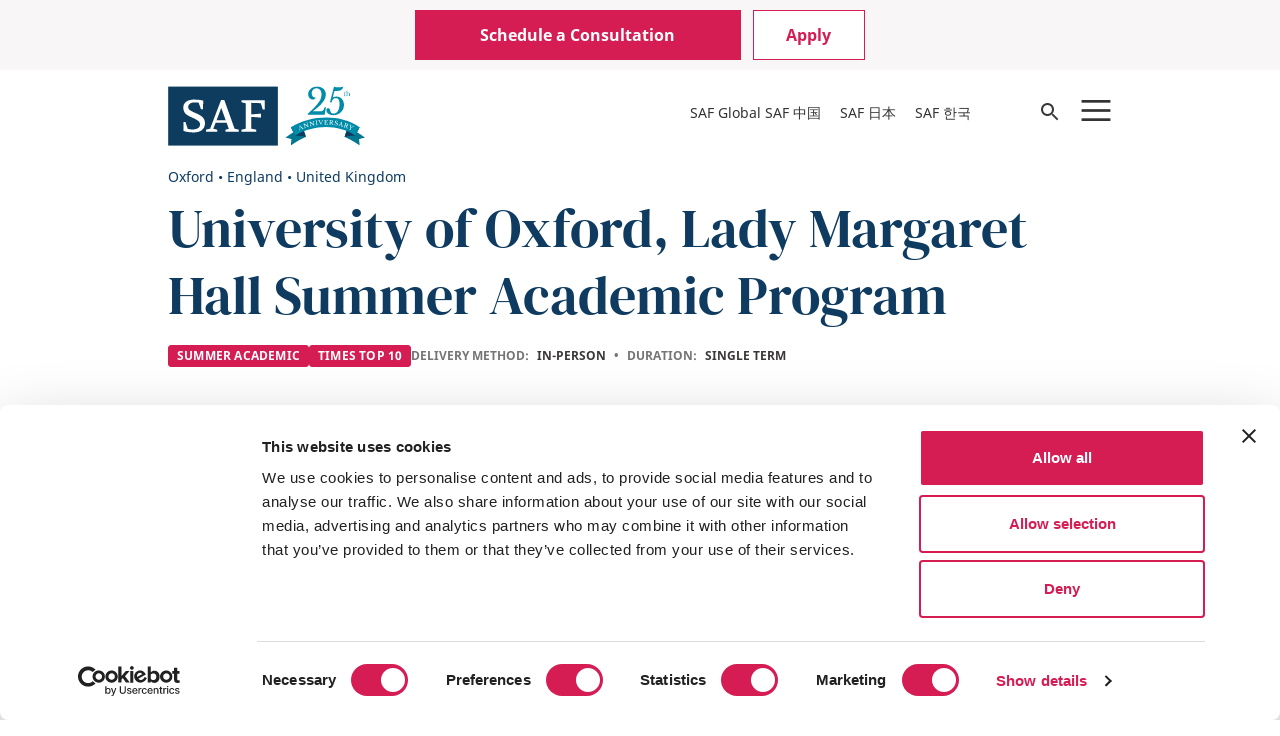

--- FILE ---
content_type: text/html; charset=UTF-8
request_url: https://www.studyabroadfoundation.org/programs/university-oxford-lady-margaret-hall-summer-academic-program
body_size: 79995
content:

<!DOCTYPE html>
<html lang="en" dir="ltr" prefix="og: https://ogp.me/ns#">
  <head>
    <meta charset="utf-8" />
<noscript><style>form.antibot * :not(.antibot-message) { display: none !important; }</style>
</noscript><meta name="description" content="This iconic university is in the heart of vibrant Oxford, just 60 miles from London. It has more than 30 student colleges creating a warm and welcoming environm" />
<meta name="keywords" content="lady margaret hall summer school, lady margaret hall courses, university of oxford lady margaret hall, oxford summer study abroad program" />
<link rel="canonical" href="https://www.studyabroadfoundation.org/programs/university-oxford-lady-margaret-hall-summer-academic-program" />
<link rel="image_src" href="/sites/default/files/2022-07/United_Kingdom_Oxford_Destination_06.jpg" />
<meta property="og:site_name" content="SAF - The Study Abroad Foundation" />
<meta property="og:url" content="https://www.studyabroadfoundation.org/programs/university-oxford-lady-margaret-hall-summer-academic-program" />
<meta property="og:title" content="University of Oxford, Lady Margaret Hall Summer Academic Program | SAF - The Study Abroad Foundation" />
<meta property="og:description" content="This iconic university is in the heart of vibrant Oxford, just 60 miles from London. It has more than 30 student colleges creating a warm and welcoming environm" />
<meta property="og:image" content="https://www.studyabroadfoundation.org/sites/default/files/2022-07/United_Kingdom_Oxford_Destination_06.jpg" />
<meta property="og:image:width" content="3100" />
<meta property="og:image:height" content="2325" />
<meta property="og:image:alt" content="United Kingdom Oxford Destination 06" />
<meta name="twitter:description" content="This iconic university is in the heart of vibrant Oxford, just 60 miles from London. It has more than 30 student colleges creating a warm and welcoming environm" />
<meta name="twitter:title" content="University of Oxford, Lady Margaret Hall Summer Academic Program | SAF - The Study Abroad Foundation" />
<meta name="twitter:image:alt" content="United Kingdom Oxford Destination 06" />
<meta name="twitter:image" content="https://www.studyabroadfoundation.org/sites/default/files/2022-07/United_Kingdom_Oxford_Destination_06.jpg" />
<meta name="Generator" content="Drupal 10 (https://www.drupal.org)" />
<meta name="MobileOptimized" content="width" />
<meta name="HandheldFriendly" content="true" />
<meta name="viewport" content="width=device-width, initial-scale=1.0" />
<link rel="alternate" hreflang="x-default" href="https://www.studyabroadfoundation.org/programs/university-oxford-lady-margaret-hall-summer-academic-program" />
<link rel="alternate" hreflang="en" href="https://www.studyabroadfoundation.org/programs/university-oxford-lady-margaret-hall-summer-academic-program" />
<link rel="alternate" hreflang="ko" href="https://korea.studyabroadfoundation.org/programs/university-oxford-lady-margaret-hall-summer-academic-program" />
<link rel="alternate" hreflang="ja" href="https://japan.studyabroadfoundation.org/node/1528" />
<link rel="alternate" hreflang="zh-hans" href="https://www.safchina.cn/programs/university-oxford-lady-margaret-hall-summer-academic-program" />
<link rel="icon" href="/themes/custom/saf_theme/favicon.ico" type="image/vnd.microsoft.icon" />
<script src="/sites/default/files/google_tag/primary/google_tag.script.js?t8xgye" defer></script>
<script>window.a2a_config=window.a2a_config||{};a2a_config.callbacks=[];a2a_config.overlays=[];a2a_config.templates={};a2a_config.icon_color = "transparent,#757575";
a2a_config.onclick = 1;
a2a_config.num_services = 5;
a2a_config.prioritize = [ 'twitter', 'linkedin', 'facebook', 'email', 'copy_link'];
a2a_config.orientation = "down";

a2a_config.callbacks.push({
  share: function (data) {
    const title = document.title

    window.dataLayer = window.dataLayer || [];
    window.dataLayer.push({
      'event': 'in-pagenavShare',
      'eventCategory': 'In-Page Navigation',
      'eventAction': 'Selected share icon',
      'eventLabel': 'Saved on: ' + title + ' | Shared to: ' + data.service,
      'eventValue': undefined,
      'eventOrigin': 'front-end',
      'eventVars': {
        'shareDestination': data.service,
      }
    });
  }
});</script>
<style>#a2apage_show_more_less { display: none; }</style>

    <title>University of Oxford, Lady Margaret Hall Summer Academic Program | SAF - The Study Abroad Foundation</title>
    <link rel="stylesheet" media="all" href="/sites/default/files/css/css_zq9_mm9wWDeLwpr78T7Tlaxdq_vXPITRXxtrzlQuiR0.css?delta=0&amp;language=en&amp;theme=saf_theme&amp;include=eJxNjFkOwyAMRC8E-EiVCSbQmkXYNM3tG0Wpmp9Z3kiDIWjDugNewcXRqhr6KOf6gjBmR3ZXNR0HrgN7kt_yJ27WPj1nSRSMYHwsCxxmqZ5NExWCeJxbRs13uHLzyBZFSOXGZcudhn0ebBelAh6FzDvTJnCqKy1Mpi-kJExS" />
<link rel="stylesheet" media="all" href="/sites/default/files/css/css_X1ZWaI6_aGdGrYwu6EZhz4k4CmuyYn8ZUCNnZxB_ifk.css?delta=1&amp;language=en&amp;theme=saf_theme&amp;include=eJxNjFkOwyAMRC8E-EiVCSbQmkXYNM3tG0Wpmp9Z3kiDIWjDugNewcXRqhr6KOf6gjBmR3ZXNR0HrgN7kt_yJ27WPj1nSRSMYHwsCxxmqZ5NExWCeJxbRs13uHLzyBZFSOXGZcudhn0ebBelAh6FzDvTJnCqKy1Mpi-kJExS" />
<link rel="stylesheet" media="all" href="//unpkg.com/swiper@8/swiper-bundle.min.css" />
<link rel="stylesheet" media="all" href="//cdnjs.cloudflare.com/ajax/libs/tippy.js/6.3.7/tippy.min.css" />
<link rel="stylesheet" media="all" href="/sites/default/files/css/css_1u79BRIiYeD3XaN6EvipFpkXKaxKZV9Hdmx1Y4TphYM.css?delta=4&amp;language=en&amp;theme=saf_theme&amp;include=eJxNjFkOwyAMRC8E-EiVCSbQmkXYNM3tG0Wpmp9Z3kiDIWjDugNewcXRqhr6KOf6gjBmR3ZXNR0HrgN7kt_yJ27WPj1nSRSMYHwsCxxmqZ5NExWCeJxbRs13uHLzyBZFSOXGZcudhn0ebBelAh6FzDvTJnCqKy1Mpi-kJExS" />

    
    <meta name="facebook-domain-verification" content="oneq5x59b2htbohl1u5piursx0p4tm"/>
    <meta name="naver-site-verification" content="87992264b67ea71f14025a4c2f2b8ce0b7c79b57"/>
      <!-- Meta Pixel Code -->
      <script>
        !function(f,b,e,v,n,t,s)
        {if(f.fbq)return;n=f.fbq=function(){n.callMethod?
          n.callMethod.apply(n,arguments):n.queue.push(arguments)};
          if(!f._fbq)f._fbq=n;n.push=n;n.loaded=!0;n.version='2.0';
          n.queue=[];t=b.createElement(e);t.async=!0;
          t.src=v;s=b.getElementsByTagName(e)[0];
          s.parentNode.insertBefore(t,s)}(window, document,'script',
          'https://connect.facebook.net/en_US/fbevents.js');
        fbq('init', '1108961983480950');
        fbq('track', 'PageView');
      </script>
      <noscript>
        <img height="1" width="1" style="display:none" src="https://www.facebook.com/tr?id=1108961983480950&ev=PageView&noscript=1"/>
      </noscript>
      <!-- End Meta Pixel Code -->
  </head>
  <body class="path-node page-node-type-program">
        <a href="#main-content" class="visually-hidden focusable skip-link">
      Skip to main content
    </a>
    <noscript><iframe src="https://www.googletagmanager.com/ns.html?id=GTM-WXPQTJR" height="0" width="0" style="display:none;visibility:hidden"></iframe></noscript>
      <div class="dialog-off-canvas-main-canvas" data-off-canvas-main-canvas>
    <div class="layout-container">
  <div>
    <header role="banner">
      <div class="container">
          <div class="region region-pre-header">
    <nav
	 id="block-saf-theme-utilitymenu" class="block block-menu navigation menu--utility-menu bust-out" aria-labelledby="block-saf-theme-utilitymenu-menu" role="navigation">
						
	<h2 class="visually-hidden block__title" id="block-saf-theme-utilitymenu-menu">Mobile Utility Menu</h2>
	
		<div class="container">
					
  <ul class="utility-menu menu menu-level-0">
                  
        <li class="menu-item js-dL-mainmenuSelectedCTA button_red_background">
          <a href="/consultation" title="Schedule a consultation with SAF" data-drupal-link-system-path="node/344">Schedule a Consultation</a>
                                
  
  <div class="menu_link_content menu-link-contentutility-menu view-mode-button-red-background menu-dropdown menu-dropdown-0 menu-type-button_red_background">
              
            <div class="field field--name-field-hide field--type-boolean field--label-hidden field__item"></div>
      
      </div>



                  </li>
                        
        <li class="menu-item js-dL-mainmenuSelectedCTA button_white_background">
          <a href="/admissions" title="Apply to study with SAF" data-drupal-link-system-path="node/123">Apply</a>
                                
  
  <div class="menu_link_content menu-link-contentutility-menu view-mode-button-white-background menu-dropdown menu-dropdown-0 menu-type-button_white_background">
              
            <div class="field field--name-field-hide field--type-boolean field--label-hidden field__item"></div>
      
      </div>



                  </li>
            </ul>



			</div>

</nav>


  </div>

        	<div class="region region-header">
		<div id="header-wrapper">
			<div id="header-container">
				<div id="block-saf-theme-branding" class="block block-system block-system-branding-block">
  
    
        <a href="/" rel="home">
      <?xml version="1.0" encoding="utf-8"?>
<!-- Generator: Adobe Illustrator 28.0.0, SVG Export Plug-In . SVG Version: 6.00 Build 0)  -->
<svg version="1.1" id="Layer_1" xmlns="http://www.w3.org/2000/svg" xmlns:xlink="http://www.w3.org/1999/xlink" x="0px" y="0px"
	 viewBox="0 0 406 122" style="enable-background:new 0 0 406 122;" xml:space="preserve">
<style type="text/css">
	.st0{fill:#0D3C5F;}
	.st1{fill:#FFFFFF;}
	.st2{fill:#008BA9;}
	.st3{fill:#03778F;}
	.st4{fill:#0E3B5F;}
</style>
<g>
	<g>
		<rect x="0.38" y="0.4" class="st0" width="226.04" height="121.58"/>
		<g>
			<g>
				<path class="st1" d="M31.55,43.34c0-5.14,2.04-9.13,6.13-11.98c4.08-2.85,9.38-4.27,15.87-4.27c6.93,0,13.28,0.71,19.03,2.13
					l-0.46,17.82h-4.18L63.3,33.68c-2.6-0.49-5.23-0.74-7.89-0.74c-4.27,0-7.63,0.84-10.07,2.51c-2.45,1.67-3.67,3.99-3.67,6.96
					c0,2.54,1.1,4.66,3.3,6.36c2.2,1.7,6.02,3.7,11.47,5.99c2.91,1.18,5.31,2.27,7.19,3.3c1.89,1.02,3.91,2.37,6.08,4.04
					c2.17,1.67,3.79,3.68,4.87,6.03c1.08,2.35,1.63,4.98,1.63,7.89c0,6.19-2.29,10.96-6.87,14.3c-4.27,3.1-9.62,4.61-16.06,4.55
					c-1.73,0-4.6-0.16-8.59-0.46c-3.99-0.31-8.31-1.14-12.95-2.51V73.6h4.27l4.73,13.93c2.6,0.8,5.63,1.21,9.1,1.21
					c4.83,0,8.73-0.85,11.7-2.55c2.97-1.7,4.46-4.38,4.46-8.03c0-2.79-1.33-5.2-3.99-7.24c-2.66-2.04-6.56-4.18-11.7-6.41
					c-7.06-3.03-11.95-5.97-14.67-8.82C32.92,52.84,31.55,48.72,31.55,43.34z"/>
				<path class="st1" d="M78.06,93.47V89.2l8.73-2.04l22.56-59.14h6.68l21.17,59.23l8.54,1.95v4.27h-27.29V89.2l6.87-1.58
					l-4.46-12.53H98.12l-4.83,12.25l8.17,1.86v4.27H78.06z M100.16,69.61h18.66l-9.1-25.34L100.16,69.61z"/>
				<path class="st1" d="M151.59,93.47V89.2l8.54-2.04V34.8l-8.54-2.04v-4.27h47.9v19.03h-4.27l-3.9-12.9l-19.77-0.74v23.86
					l20.05-1.67v8.26l-20.05-1.58v24.42l10.4,2.04v4.27H151.59z"/>
			</g>
		</g>
	</g>
	<g>
		<g>
			<path class="st2" d="M362.29,13.83v-0.49c0.47-0.27,0.83-0.55,1.1-0.82c0.27-0.27,0.47-0.6,0.61-0.98h0.38v1.67h1.78v0.62h-1.78
				v4.03c0,0.31,0.02,0.57,0.05,0.78c0.03,0.21,0.08,0.38,0.15,0.51c0.07,0.13,0.16,0.22,0.28,0.27c0.11,0.05,0.26,0.08,0.44,0.08
				c0.22,0,0.41-0.05,0.56-0.14c0.15-0.09,0.31-0.25,0.46-0.47l0.33,0.25c-0.12,0.33-0.34,0.58-0.64,0.75
				c-0.3,0.17-0.68,0.26-1.13,0.26c-0.58,0-1.03-0.14-1.33-0.42c-0.3-0.28-0.46-0.68-0.46-1.2v-4.7H362.29z"/>
			<path class="st2" d="M369.52,17.91c0,0.36,0.01,0.65,0.03,0.86c0.02,0.21,0.06,0.37,0.14,0.48c0.08,0.11,0.18,0.18,0.32,0.22
				c0.14,0.04,0.34,0.06,0.6,0.08v0.46h-3.52v-0.46c0.26-0.02,0.46-0.04,0.61-0.08c0.15-0.04,0.27-0.11,0.34-0.21
				c0.08-0.11,0.13-0.26,0.15-0.46c0.02-0.2,0.03-0.47,0.03-0.8v-5.55c0-0.52-0.01-0.94-0.02-1.25c-0.01-0.31-0.04-0.54-0.07-0.7
				c-0.02-0.11-0.05-0.19-0.09-0.26c-0.04-0.07-0.1-0.12-0.18-0.16c-0.08-0.04-0.19-0.07-0.32-0.09c-0.13-0.02-0.3-0.03-0.49-0.03
				V9.53l2.44-0.5v5.05h0.05c0.13-0.18,0.3-0.34,0.5-0.48c0.2-0.15,0.41-0.27,0.64-0.38c0.23-0.11,0.47-0.19,0.72-0.25
				c0.25-0.06,0.5-0.09,0.74-0.09c0.41,0,0.78,0.07,1.12,0.21c0.34,0.14,0.6,0.33,0.79,0.57c0.15,0.2,0.26,0.47,0.33,0.8
				c0.07,0.33,0.11,0.78,0.11,1.34v2.12c0,0.36,0.01,0.65,0.03,0.85c0.02,0.21,0.06,0.37,0.14,0.48c0.08,0.12,0.18,0.19,0.32,0.23
				c0.14,0.04,0.34,0.06,0.6,0.08v0.46h-3.51v-0.46c0.25-0.01,0.45-0.03,0.6-0.07c0.15-0.04,0.26-0.11,0.34-0.22
				c0.07-0.11,0.12-0.26,0.15-0.46c0.02-0.2,0.03-0.47,0.03-0.8v-1.67c0-0.99-0.11-1.69-0.34-2.11c-0.23-0.42-0.61-0.63-1.15-0.63
				c-0.42,0-0.79,0.11-1.13,0.32c-0.34,0.21-0.61,0.5-0.8,0.87c-0.04,0.1-0.08,0.19-0.11,0.27c-0.03,0.08-0.06,0.18-0.07,0.28
				c-0.02,0.11-0.03,0.23-0.03,0.36c0,0.14-0.01,0.31-0.01,0.51V17.91z"/>
			<path class="st2" d="M299.13,51.28h14.81c1.19,0,2.23-0.11,3.13-0.34c0.89-0.22,1.69-0.66,2.38-1.3
				c0.69-0.64,1.31-1.53,1.86-2.64c0.55-1.12,1.09-2.54,1.64-4.28h2.75l-2.83,15.85h-34.61v-2.46c5.66-5.06,10.31-9.49,13.95-13.29
				c3.65-3.8,6.51-7.21,8.6-10.23c2.08-3.03,3.52-5.82,4.32-8.37c0.79-2.56,1.19-5.15,1.19-7.78c0-3.87-0.91-6.92-2.72-9.15
				c-1.81-2.23-4.28-3.35-7.41-3.35c-2.98,0-5.4,0.97-7.26,2.9c-1.86,1.93-2.79,4.44-2.79,7.52c0,2.68,0.73,4.81,2.2,6.4
				c1.46,1.59,3.46,2.38,5.99,2.38c-0.25,1.19-0.89,2.15-1.93,2.87c-1.04,0.72-2.33,1.08-3.87,1.08c-1.39,0-2.67-0.27-3.83-0.82
				c-1.17-0.55-2.18-1.31-3.05-2.31c-0.87-0.99-1.54-2.17-2.01-3.54c-0.47-1.36-0.71-2.87-0.71-4.5c0-2.23,0.47-4.29,1.41-6.18
				c0.94-1.89,2.23-3.51,3.87-4.88c1.64-1.36,3.58-2.44,5.84-3.24c2.26-0.79,4.7-1.19,7.33-1.19c2.63,0,5.04,0.4,7.22,1.19
				c2.18,0.79,4.07,1.91,5.66,3.35c1.59,1.44,2.82,3.14,3.68,5.1c0.87,1.96,1.3,4.13,1.3,6.51c0,3.08-0.68,6.09-2.05,9.04
				c-1.37,2.95-3.24,5.86-5.62,8.71c-2.38,2.85-5.16,5.66-8.34,8.41c-3.18,2.75-6.58,5.47-10.2,8.15L299.13,51.28z"/>
			<path class="st2" d="M339.54,22.7l0.15,0.22c0.74-0.55,1.83-1,3.27-1.38c1.44-0.37,2.88-0.56,4.32-0.56c2.18,0,4.22,0.43,6.1,1.3
				c1.88,0.87,3.51,2.07,4.87,3.61c1.36,1.54,2.44,3.36,3.24,5.47c0.79,2.11,1.19,4.38,1.19,6.81c0,2.98-0.56,5.74-1.67,8.3
				c-1.12,2.56-2.66,4.79-4.61,6.7c-1.96,1.91-4.27,3.41-6.92,4.5c-2.65,1.09-5.52,1.64-8.6,1.64c-2.08,0-4.02-0.26-5.81-0.78
				c-1.79-0.52-3.31-1.23-4.58-2.12c-1.27-0.89-2.26-1.97-2.98-3.24c-0.72-1.27-1.08-2.64-1.08-4.13c0-1.34,0.31-2.38,0.93-3.13
				c0.62-0.74,1.5-1.12,2.64-1.12c1.04,0,1.82,0.27,2.34,0.82c0.52,0.55,0.93,1.24,1.23,2.08c0.3,0.84,0.57,1.75,0.82,2.72
				c0.25,0.97,0.61,1.87,1.08,2.72c0.47,0.84,1.14,1.54,2.01,2.08c0.87,0.55,2.07,0.82,3.61,0.82c1.93,0,3.67-0.46,5.21-1.38
				c1.54-0.92,2.83-2.23,3.87-3.94c1.04-1.71,1.85-3.77,2.42-6.18c0.57-2.41,0.86-5.1,0.86-8.08c0-4.22-0.58-7.32-1.75-9.3
				c-1.17-1.98-3.11-2.98-5.84-2.98c-2.08,0-3.78,0.56-5.1,1.67c-1.32,1.12-2.39,2.92-3.24,5.4c-0.3,0.89-0.57,1.46-0.82,1.71
				c-0.25,0.25-0.57,0.37-0.97,0.37c-1.09,0-1.64-0.5-1.64-1.49c0-0.25,0.02-0.45,0.07-0.6l7.96-30.74c1.09,0.45,2.33,0.78,3.72,1
				c1.39,0.22,3.05,0.33,4.99,0.33c4.61,0,7.91-0.47,9.9-1.41l0.45,0.07c-0.6,2.83-1.9,5.01-3.91,6.55
				c-2.01,1.54-4.58,2.31-7.7,2.31h-6.55L339.54,22.7z"/>
		</g>
	</g>
	<g>
		<path class="st3" d="M284.28,103.95c-11.3,5.02-20.69,10.4-30.87,17.65c0.19-5.12,0.4-7.72,1.08-12.94
			c-4.78-1.43-7.25-2.03-12.33-2.96c10.88-8.66,22.97-15.59,35.78-20.46C280.48,92.73,281.74,96.47,284.28,103.95z"/>
		<path class="st4" d="M284.3,104c-8.38-1.88-12.85-2.44-22.14-2.49c-3.6-6.97-5.4-10.46-9.01-17.43
			c10.32-0.55,15.32-0.25,24.8,1.22C280.49,92.78,281.76,96.52,284.3,104z"/>
		<path class="st3" d="M363.88,103.96c11.3,5.02,20.69,10.41,30.87,17.65c-0.19-5.12-0.4-7.72-1.08-12.94
			c4.78-1.43,7.25-2.03,12.33-2.96c-10.88-8.66-22.97-15.59-35.78-20.46C367.68,92.74,366.41,96.48,363.88,103.96z"/>
		<path class="st4" d="M363.86,104.02c8.38-1.88,12.85-2.44,22.14-2.49c3.6-6.97,5.4-10.46,9.01-17.43
			c-10.32-0.55-15.32-0.25-24.8,1.22C367.66,92.79,366.39,96.53,363.86,104.02z"/>
		<path class="st2" d="M386.03,101.51c-34.82-23.55-84.77-23.72-123.86,0c-3.6-6.97-5.4-10.46-9.01-17.43
			c43.5-26.69,104.27-26.47,141.87,0C391.43,91.05,389.63,94.54,386.03,101.51z"/>
		<g>
			<path class="st1" d="M275.06,85.15c-1.25,0.53-1.88,0.8-3.12,1.37c0,0.36,0,0.68,0.01,0.96c0.01,0.27,0.02,0.51,0.04,0.7
				c0.02,0.2,0.04,0.36,0.07,0.49c0.03,0.13,0.06,0.23,0.09,0.3c0.09,0.21,0.22,0.32,0.39,0.33c0.17,0.01,0.42-0.05,0.73-0.2
				c0.07,0.17,0.11,0.25,0.18,0.42c-1.1,0.5-1.65,0.76-2.75,1.28c-0.08-0.17-0.11-0.25-0.19-0.42c0.16-0.11,0.3-0.21,0.41-0.3
				c0.11-0.1,0.19-0.2,0.26-0.31c0.06-0.11,0.11-0.24,0.13-0.38c0.02-0.14,0.04-0.3,0.04-0.49c-0.05-1.71-0.06-3-0.07-4.29
				c-0.01-1.29-0.01-2.58,0.02-4.31c0.21-0.09,0.32-0.14,0.53-0.23c1.07,1.02,1.87,1.79,2.66,2.57c0.79,0.78,1.57,1.56,2.59,2.61
				c0.34,0.35,0.63,0.62,0.86,0.82c0.23,0.2,0.43,0.34,0.6,0.42c0.17,0.08,0.34,0.11,0.49,0.09c0.16-0.02,0.33-0.07,0.53-0.15
				c0.07,0.18,0.1,0.27,0.17,0.44c-1.5,0.58-2.25,0.89-3.74,1.53c-0.07-0.17-0.11-0.26-0.18-0.44c0.41-0.17,0.67-0.33,0.8-0.47
				c0.12-0.14,0.15-0.29,0.08-0.47c-0.03-0.08-0.06-0.14-0.09-0.2c-0.03-0.06-0.07-0.12-0.12-0.19c-0.05-0.07-0.11-0.14-0.18-0.22
				c-0.07-0.08-0.16-0.17-0.26-0.27C275.65,85.75,275.45,85.55,275.06,85.15z M271.94,85.85c1.07-0.48,1.6-0.72,2.68-1.17
				c-1.06-1.1-1.6-1.64-2.68-2.72C271.92,83.52,271.92,84.3,271.94,85.85z"/>
			<path class="st1" d="M288.87,83.86c-1.54-1.12-2.72-1.93-3.92-2.73c-1.2-0.8-2.41-1.59-4.06-2.61c-0.02,0.01-0.03,0.01-0.05,0.02
				c0.66,1.95,0.99,2.93,1.66,4.89c0.13,0.38,0.25,0.68,0.35,0.89c0.1,0.21,0.22,0.36,0.34,0.46c0.12,0.09,0.27,0.13,0.43,0.12
				c0.17-0.02,0.37-0.06,0.63-0.14c0.06,0.17,0.09,0.26,0.14,0.44c-1.25,0.43-1.88,0.66-3.12,1.12c-0.06-0.17-0.09-0.26-0.16-0.43
				c0.27-0.11,0.48-0.21,0.63-0.32c0.15-0.1,0.26-0.23,0.31-0.38c0.05-0.15,0.06-0.33,0.02-0.55c-0.04-0.22-0.12-0.51-0.25-0.87
				c-0.64-1.85-0.96-2.78-1.6-4.63c-0.11-0.32-0.22-0.58-0.32-0.78c-0.1-0.2-0.22-0.34-0.34-0.43c-0.13-0.09-0.29-0.13-0.47-0.12
				c-0.18,0.01-0.41,0.06-0.68,0.14c-0.06-0.17-0.09-0.26-0.15-0.43c0.98-0.37,1.47-0.54,2.46-0.89c1.54,0.95,2.67,1.69,3.78,2.44
				c1.12,0.75,2.22,1.5,3.66,2.54c0.02-0.01,0.03-0.01,0.05-0.02c-0.53-1.83-0.79-2.74-1.32-4.57c-0.11-0.38-0.21-0.68-0.31-0.9
				c-0.1-0.22-0.21-0.38-0.33-0.48c-0.12-0.1-0.27-0.14-0.45-0.13c-0.17,0.01-0.4,0.06-0.67,0.13c-0.05-0.18-0.08-0.27-0.13-0.44
				c1.35-0.42,2.03-0.63,3.39-1.01c0.05,0.18,0.07,0.27,0.12,0.44c-0.29,0.09-0.52,0.18-0.69,0.28c-0.17,0.1-0.29,0.22-0.35,0.36
				c-0.07,0.15-0.09,0.33-0.06,0.56c0.03,0.23,0.09,0.52,0.19,0.88c0.39,1.39,0.69,2.43,0.99,3.48c0.3,1.04,0.59,2.09,0.98,3.48
				C289.29,83.73,289.15,83.77,288.87,83.86z"/>
			<path class="st1" d="M300.75,80.88c-1.42-1.26-2.51-2.19-3.62-3.1c-1.11-0.92-2.24-1.82-3.78-3c-0.02,0-0.03,0.01-0.05,0.01
				c0.48,2.01,0.71,3.01,1.19,5.02c0.09,0.39,0.18,0.7,0.26,0.92c0.08,0.22,0.18,0.38,0.29,0.49c0.11,0.11,0.25,0.16,0.42,0.16
				c0.16,0,0.37-0.03,0.63-0.08c0.04,0.18,0.06,0.27,0.1,0.45c-1.28,0.3-1.92,0.46-3.19,0.8c-0.05-0.18-0.07-0.27-0.11-0.45
				c0.28-0.08,0.49-0.17,0.65-0.25c0.16-0.09,0.27-0.2,0.34-0.34c0.07-0.14,0.09-0.32,0.07-0.55c-0.02-0.22-0.07-0.52-0.16-0.89
				c-0.46-1.91-0.69-2.86-1.16-4.77c-0.08-0.33-0.16-0.6-0.24-0.81c-0.08-0.21-0.18-0.36-0.3-0.47c-0.12-0.1-0.27-0.16-0.45-0.16
				c-0.18-0.01-0.41,0.02-0.68,0.07c-0.05-0.18-0.07-0.27-0.11-0.45c1.01-0.27,1.51-0.4,2.52-0.64c1.43,1.1,2.48,1.95,3.52,2.8
				c1.04,0.85,2.06,1.72,3.39,2.89c0.02,0,0.03-0.01,0.05-0.01c-0.36-1.87-0.54-2.81-0.89-4.68c-0.07-0.39-0.15-0.7-0.22-0.93
				c-0.07-0.23-0.17-0.4-0.28-0.5c-0.11-0.11-0.26-0.17-0.43-0.17c-0.17-0.01-0.4,0.02-0.67,0.06c-0.04-0.18-0.05-0.27-0.09-0.45
				c1.38-0.29,2.07-0.42,3.45-0.68c0.03,0.18,0.05,0.27,0.08,0.46c-0.3,0.06-0.53,0.13-0.71,0.21c-0.18,0.08-0.3,0.19-0.38,0.32
				c-0.08,0.14-0.12,0.32-0.11,0.55c0.01,0.23,0.04,0.53,0.11,0.89c0.26,1.42,0.46,2.49,0.66,3.56c0.2,1.07,0.39,2.14,0.66,3.56
				C301.19,80.8,301.04,80.82,300.75,80.88z"/>
			<path class="st1" d="M307.25,77.33c0.05,0.4,0.11,0.72,0.18,0.94c0.06,0.23,0.15,0.4,0.26,0.51c0.11,0.12,0.25,0.18,0.43,0.2
				c0.18,0.02,0.41,0.01,0.69-0.02c0.02,0.18,0.03,0.27,0.06,0.46c-1.56,0.21-2.34,0.32-3.9,0.58c-0.03-0.18-0.04-0.27-0.07-0.46
				c0.28-0.05,0.5-0.12,0.67-0.19c0.17-0.07,0.29-0.17,0.37-0.31c0.08-0.13,0.12-0.31,0.12-0.54c0-0.22-0.02-0.52-0.08-0.9
				c-0.28-1.94-0.43-2.92-0.71-4.86c-0.05-0.34-0.1-0.61-0.17-0.83c-0.06-0.21-0.15-0.38-0.26-0.49c-0.11-0.11-0.25-0.18-0.43-0.21
				c-0.18-0.03-0.41-0.02-0.68,0.01c-0.03-0.18-0.04-0.28-0.07-0.46c1.57-0.25,2.35-0.37,3.92-0.58c0.02,0.18,0.03,0.27,0.06,0.46
				c-0.27,0.04-0.49,0.1-0.65,0.18c-0.16,0.08-0.28,0.19-0.35,0.34c-0.07,0.14-0.11,0.34-0.1,0.57c0,0.24,0.03,0.53,0.08,0.89
				C306.87,74.51,306.99,75.45,307.25,77.33z"/>
			<path class="st1" d="M315.63,76.86c0.36-1.08,0.63-1.89,0.92-2.7c0.28-0.81,0.57-1.62,0.96-2.69c0.11-0.3,0.19-0.54,0.23-0.72
				c0.04-0.17,0.06-0.33,0.05-0.46c-0.01-0.22-0.09-0.37-0.24-0.45c-0.15-0.08-0.42-0.11-0.8-0.08c-0.01-0.18-0.02-0.28-0.03-0.46
				c1.26-0.08,1.89-0.11,3.16-0.16c0.01,0.18,0.01,0.28,0.02,0.46c-0.2,0.03-0.37,0.07-0.51,0.12c-0.14,0.05-0.26,0.11-0.37,0.19
				c-0.11,0.08-0.19,0.18-0.27,0.3c-0.08,0.12-0.15,0.27-0.22,0.44c-0.62,1.63-1.07,2.86-1.5,4.09c-0.44,1.23-0.86,2.46-1.4,4.11
				c-0.17,0.01-0.25,0.02-0.42,0.03c-0.74-1.45-1.31-2.54-1.89-3.62c-0.58-1.08-1.17-2.16-1.98-3.59c-0.14-0.23-0.26-0.43-0.39-0.59
				c-0.12-0.16-0.26-0.3-0.4-0.39c-0.14-0.1-0.29-0.17-0.46-0.21c-0.17-0.04-0.37-0.05-0.59-0.04c-0.02-0.19-0.03-0.28-0.05-0.47
				c1.69-0.2,2.53-0.28,4.22-0.43c0.02,0.19,0.02,0.28,0.04,0.47c-0.24,0.02-0.44,0.05-0.59,0.08c-0.15,0.03-0.27,0.08-0.35,0.13
				c-0.08,0.05-0.14,0.11-0.17,0.18c-0.03,0.07-0.04,0.14-0.03,0.22c0.01,0.11,0.04,0.24,0.1,0.38c0.06,0.14,0.16,0.35,0.3,0.62
				c0.55,1.04,0.96,1.83,1.36,2.62C314.72,75.02,315.12,75.81,315.63,76.86z"/>
			<path class="st1" d="M324.48,73.24c0.45,0,0.84-0.03,1.14-0.08c0.31-0.05,0.55-0.13,0.74-0.24c0.18-0.11,0.31-0.25,0.4-0.43
				c0.08-0.18,0.13-0.39,0.13-0.63c0.18,0,0.27,0,0.44,0.01c-0.02,1.32-0.03,1.98-0.05,3.3c-0.17,0-0.26,0-0.43-0.01
				c0-0.24-0.03-0.45-0.1-0.63c-0.07-0.18-0.19-0.33-0.37-0.44c-0.18-0.12-0.42-0.21-0.73-0.27c-0.31-0.06-0.69-0.09-1.16-0.09
				c0.01,1.1,0.01,1.64,0.01,2.74c0,0.27,0.03,0.49,0.1,0.66c0.07,0.17,0.18,0.31,0.34,0.42c0.16,0.11,0.37,0.18,0.63,0.23
				s0.58,0.07,0.96,0.07c0.43,0,0.8-0.02,1.1-0.07c0.3-0.05,0.56-0.15,0.76-0.29c0.21-0.14,0.38-0.33,0.51-0.56
				c0.13-0.23,0.24-0.53,0.33-0.88c0.19,0.01,0.28,0.01,0.47,0.02c-0.11,0.95-0.16,1.43-0.26,2.38c-1.51-0.05-2.64-0.07-3.77-0.07
				c-1.13,0-2.26,0-3.77,0.04c0-0.18-0.01-0.28-0.01-0.46c0.28-0.02,0.51-0.04,0.69-0.09c0.17-0.04,0.31-0.12,0.4-0.21
				c0.1-0.1,0.16-0.24,0.19-0.41c0.03-0.18,0.04-0.41,0.04-0.69c-0.02-1.13-0.03-1.97-0.04-2.82c-0.01-0.85-0.03-1.69-0.04-2.82
				c0-0.28-0.02-0.51-0.05-0.68c-0.03-0.17-0.1-0.31-0.19-0.41c-0.09-0.1-0.23-0.17-0.4-0.2c-0.17-0.03-0.4-0.05-0.68-0.06
				c0-0.18-0.01-0.28-0.01-0.46c1.5-0.04,2.63-0.04,3.76-0.04c1.13,0,2.25,0.02,3.76,0.06c0.02,0.85,0.03,1.28,0.05,2.13
				c-0.18-0.01-0.27-0.01-0.45-0.01c-0.04-0.32-0.12-0.59-0.23-0.8c-0.11-0.21-0.26-0.38-0.46-0.5c-0.2-0.13-0.46-0.22-0.77-0.27
				c-0.31-0.05-0.69-0.08-1.13-0.09c-0.66-0.01-0.99-0.01-1.64-0.01c-0.15,0-0.22,0.07-0.22,0.21
				C324.47,71.15,324.47,71.85,324.48,73.24z"/>
			<path class="st1" d="M340.1,72.22c-0.07,0.64-0.33,1.15-0.78,1.53c-0.45,0.38-1.11,0.6-2,0.66c0.99,1.39,1.47,2.09,2.41,3.49
				c0.19,0.29,0.41,0.51,0.66,0.66c0.25,0.15,0.55,0.27,0.91,0.38c-0.02,0.18-0.03,0.27-0.06,0.46c-0.93-0.12-1.4-0.18-2.33-0.28
				c-1.02-1.64-1.56-2.46-2.65-4.08c-0.1-0.15-0.19-0.26-0.28-0.35c-0.09-0.09-0.19-0.16-0.29-0.21c-0.1-0.05-0.22-0.09-0.35-0.11
				s-0.3-0.04-0.49-0.06c-0.07,1-0.11,1.51-0.18,2.51c-0.02,0.3-0.02,0.54,0,0.74c0.02,0.19,0.09,0.34,0.2,0.46
				c0.11,0.11,0.28,0.2,0.5,0.25c0.22,0.05,0.51,0.1,0.88,0.13c-0.02,0.18-0.02,0.28-0.04,0.46c-1.71-0.15-2.56-0.21-4.28-0.31
				c0.01-0.18,0.01-0.28,0.02-0.46c0.28,0.01,0.51,0,0.69-0.03c0.18-0.03,0.32-0.09,0.42-0.18c0.1-0.09,0.18-0.22,0.22-0.4
				c0.04-0.17,0.07-0.41,0.09-0.69c0.07-1.13,0.12-1.97,0.17-2.82c0.05-0.84,0.1-1.69,0.17-2.81c0.02-0.28,0.02-0.51,0-0.69
				c-0.02-0.18-0.07-0.31-0.16-0.42c-0.08-0.11-0.21-0.18-0.38-0.23c-0.17-0.05-0.39-0.08-0.67-0.12c0.01-0.18,0.01-0.28,0.02-0.46
				c1.63,0.09,2.45,0.15,4.08,0.29c1.19,0.1,2.1,0.4,2.71,0.88C339.92,70.89,340.18,71.49,340.1,72.22z M334.89,73.7
				c0.36,0.03,0.54,0.04,0.89,0.07c0.84,0.07,1.47-0.02,1.91-0.27c0.44-0.25,0.69-0.72,0.75-1.39c0.06-0.65-0.06-1.13-0.36-1.45
				c-0.3-0.31-0.81-0.51-1.52-0.57c-0.48-0.04-0.71-0.06-1.19-0.1c-0.15-0.01-0.22,0.05-0.23,0.19
				C335.04,71.59,334.99,72.29,334.89,73.7z"/>
			<path class="st1" d="M343.2,76.8c0.18,0.03,0.27,0.04,0.46,0.06c0.01,0.37,0.07,0.71,0.19,1.02c0.12,0.31,0.28,0.58,0.49,0.82
				c0.21,0.24,0.46,0.43,0.76,0.59c0.29,0.16,0.62,0.27,0.98,0.33c0.6,0.1,1.09,0.05,1.48-0.17c0.39-0.22,0.64-0.56,0.72-1.04
				c0.04-0.2,0.03-0.39-0.01-0.57c-0.04-0.18-0.13-0.36-0.27-0.55c-0.14-0.18-0.33-0.38-0.58-0.58c-0.25-0.2-0.57-0.42-0.97-0.67
				c-0.48-0.3-0.88-0.58-1.2-0.83c-0.32-0.25-0.57-0.5-0.75-0.75c-0.18-0.25-0.3-0.5-0.35-0.76c-0.05-0.26-0.06-0.54-0.02-0.85
				c0.05-0.37,0.17-0.69,0.35-0.99c0.18-0.29,0.42-0.53,0.71-0.72c0.29-0.19,0.62-0.32,0.99-0.38c0.37-0.07,0.77-0.07,1.19,0.01
				c0.38,0.06,0.72,0.18,1.03,0.35c0.31,0.17,0.61,0.41,0.9,0.71c0.17-0.19,0.26-0.28,0.43-0.47c0.12,0.02,0.18,0.03,0.3,0.06
				c-0.12,0.96-0.17,1.44-0.29,2.4c-0.19-0.04-0.28-0.05-0.47-0.09c-0.09-0.69-0.29-1.23-0.63-1.62c-0.33-0.39-0.77-0.63-1.32-0.72
				c-0.52-0.09-0.96-0.03-1.3,0.16c-0.34,0.19-0.55,0.49-0.61,0.9c-0.03,0.19-0.02,0.37,0.03,0.54c0.04,0.17,0.13,0.33,0.26,0.49
				c0.13,0.16,0.31,0.34,0.53,0.51c0.22,0.18,0.5,0.38,0.83,0.59c0.57,0.37,1.04,0.7,1.41,1c0.37,0.3,0.65,0.59,0.85,0.86
				c0.2,0.27,0.32,0.54,0.37,0.81c0.05,0.27,0.05,0.56-0.01,0.87c-0.07,0.4-0.22,0.74-0.45,1.05c-0.22,0.3-0.5,0.54-0.83,0.73
				c-0.33,0.18-0.71,0.3-1.13,0.36c-0.42,0.06-0.87,0.05-1.35-0.03c-0.46-0.08-0.86-0.21-1.2-0.39c-0.35-0.19-0.68-0.46-1.02-0.82
				c-0.17,0.21-0.25,0.32-0.42,0.54c-0.11-0.02-0.17-0.02-0.28-0.04C343.09,78.42,343.13,77.88,343.2,76.8z"/>
			<path class="st1" d="M357.51,79.13c-1.3-0.34-1.95-0.5-3.25-0.8c-0.21,0.29-0.39,0.55-0.54,0.77c-0.15,0.23-0.28,0.42-0.38,0.59
				c-0.1,0.17-0.18,0.31-0.23,0.43c-0.05,0.12-0.08,0.22-0.1,0.3c-0.05,0.22-0.01,0.39,0.12,0.5c0.13,0.12,0.36,0.21,0.69,0.29
				c-0.04,0.18-0.06,0.27-0.1,0.45c-1.16-0.27-1.74-0.4-2.9-0.65c0.04-0.18,0.05-0.27,0.09-0.45c0.19,0.01,0.35,0.02,0.49,0.01
				c0.14-0.01,0.27-0.04,0.38-0.09c0.11-0.05,0.22-0.12,0.32-0.22c0.1-0.1,0.2-0.22,0.31-0.37c0.95-1.4,1.68-2.45,2.43-3.49
				c0.74-1.04,1.49-2.08,2.52-3.44c0.22,0.05,0.33,0.08,0.55,0.14c0.26,1.47,0.44,2.58,0.61,3.68c0.17,1.1,0.34,2.21,0.54,3.68
				c0.07,0.49,0.14,0.88,0.2,1.18c0.07,0.3,0.14,0.53,0.24,0.7c0.09,0.17,0.2,0.29,0.34,0.38c0.14,0.08,0.31,0.15,0.51,0.21
				c-0.05,0.18-0.08,0.27-0.13,0.45c-1.54-0.45-2.31-0.66-3.85-1.06c0.04-0.18,0.07-0.27,0.11-0.46c0.42,0.11,0.72,0.15,0.9,0.11
				c0.18-0.04,0.29-0.14,0.34-0.32c0.02-0.08,0.03-0.15,0.04-0.22c0.01-0.07,0.01-0.14,0.01-0.23c0-0.08-0.01-0.18-0.02-0.29
				c-0.01-0.11-0.03-0.24-0.05-0.38C357.62,79.97,357.58,79.69,357.51,79.13z M354.63,77.79c1.12,0.26,1.68,0.4,2.79,0.69
				c-0.2-1.53-0.31-2.29-0.54-3.81C355.97,75.91,355.52,76.54,354.63,77.79z"/>
			<path class="st1" d="M371.25,79.7c-0.22,0.61-0.59,1.04-1.12,1.3c-0.53,0.26-1.23,0.31-2.12,0.15c0.66,1.59,0.97,2.39,1.57,3.99
				c0.12,0.33,0.29,0.6,0.5,0.8c0.21,0.21,0.48,0.4,0.81,0.59c-0.06,0.17-0.1,0.26-0.16,0.43c-0.89-0.35-1.34-0.52-2.23-0.85
				c-0.63-1.85-0.97-2.77-1.67-4.62c-0.06-0.17-0.13-0.3-0.19-0.41c-0.07-0.11-0.15-0.2-0.23-0.28c-0.09-0.08-0.2-0.14-0.32-0.2
				c-0.13-0.06-0.29-0.11-0.47-0.18c-0.3,0.96-0.45,1.44-0.75,2.4c-0.09,0.28-0.14,0.52-0.17,0.71c-0.02,0.19,0.01,0.36,0.09,0.49
				c0.08,0.14,0.22,0.26,0.43,0.37c0.2,0.11,0.48,0.22,0.83,0.34c-0.06,0.17-0.09,0.26-0.14,0.44c-1.65-0.57-2.47-0.84-4.13-1.34
				c0.05-0.18,0.08-0.27,0.13-0.44c0.28,0.08,0.51,0.12,0.69,0.14c0.18,0.01,0.33-0.01,0.45-0.07c0.12-0.06,0.22-0.17,0.31-0.33
				c0.08-0.16,0.17-0.37,0.25-0.64c0.33-1.08,0.57-1.89,0.82-2.69c0.25-0.81,0.49-1.62,0.82-2.7c0.08-0.27,0.13-0.49,0.16-0.67
				c0.02-0.18,0-0.32-0.05-0.45c-0.06-0.12-0.17-0.23-0.33-0.32c-0.16-0.09-0.36-0.18-0.63-0.28c0.05-0.18,0.08-0.27,0.13-0.44
				c1.58,0.49,2.37,0.74,3.94,1.28c1.15,0.39,1.97,0.91,2.46,1.52C371.38,78.36,371.5,79.01,371.25,79.7z M365.78,79.85
				c0.35,0.11,0.52,0.17,0.86,0.29c0.81,0.27,1.45,0.34,1.94,0.2c0.49-0.14,0.84-0.53,1.06-1.17c0.21-0.62,0.2-1.12-0.02-1.5
				c-0.23-0.38-0.68-0.69-1.36-0.92c-0.46-0.16-0.69-0.23-1.15-0.39c-0.14-0.05-0.23,0-0.27,0.13
				C366.42,77.84,366.21,78.51,365.78,79.85z"/>
			<path class="st1" d="M375.31,80.39c-0.05-0.24-0.1-0.45-0.16-0.62c-0.06-0.17-0.13-0.31-0.21-0.43s-0.18-0.22-0.29-0.29
				c-0.11-0.08-0.26-0.15-0.43-0.22c0.06-0.17,0.1-0.26,0.16-0.43c1.55,0.61,2.33,0.93,3.87,1.6c-0.07,0.17-0.1,0.25-0.17,0.42
				c-0.41-0.18-0.71-0.27-0.89-0.28c-0.19-0.01-0.31,0.05-0.37,0.19c-0.06,0.16-0.06,0.42,0.01,0.79c0.27,1.5,0.4,2.25,0.63,3.75
				c0.02,0.01,0.03,0.01,0.05,0.02c0.89-0.61,1.34-0.91,2.24-1.51c0.43-0.28,0.75-0.51,0.95-0.69c0.21-0.18,0.34-0.34,0.41-0.48
				c0.06-0.14,0.05-0.27-0.05-0.37c-0.09-0.11-0.28-0.23-0.57-0.36c0.07-0.17,0.11-0.25,0.18-0.42c1.11,0.51,1.67,0.76,2.77,1.3
				c-0.08,0.17-0.11,0.25-0.19,0.42c-0.17-0.08-0.33-0.13-0.48-0.15c-0.15-0.02-0.33,0-0.53,0.07c-0.2,0.06-0.45,0.17-0.72,0.33
				c-0.28,0.15-0.62,0.37-1.04,0.63c-1.24,0.81-1.85,1.22-3.06,2.06c-0.22,0.53-0.34,0.79-0.56,1.32c-0.15,0.36-0.26,0.66-0.33,0.89
				c-0.07,0.23-0.08,0.42-0.04,0.58c0.04,0.16,0.13,0.29,0.28,0.41c0.15,0.11,0.35,0.23,0.63,0.36c-0.07,0.17-0.11,0.25-0.18,0.42
				c-1.47-0.67-2.21-0.99-3.69-1.61c0.07-0.17,0.1-0.26,0.17-0.43c0.28,0.12,0.5,0.19,0.69,0.21c0.18,0.03,0.34,0.01,0.47-0.07
				c0.13-0.08,0.26-0.21,0.38-0.41c0.12-0.2,0.25-0.46,0.39-0.81c0.22-0.54,0.34-0.82,0.56-1.36
				C375.85,83.29,375.68,82.32,375.31,80.39z"/>
		</g>
	</g>
</g>
</svg>
                </a>
      
</div>

<nav role="navigation" aria-labelledby="block-sitesmenu-menu" id="block-sitesmenu" class="block-sites-menu js-showhide showhide--closed">
            
  <div class="title showhide__button" id="block-sitesmenu-menu" aria-expanded="false">
    <span class="sites-menu--title"></span>
    <div class="showhide__icons">
      <svg width="12" height="8" viewBox="0 0 12 8" fill="none" xmlns="http://www.w3.org/2000/svg">
<path d="M1.41 0.589996L6 5.17L10.59 0.589996L12 2L6 8L-6.16331e-08 2L1.41 0.589996Z" fill="#0E3B5F"/>
</svg>
      <svg width="12" height="8" viewBox="0 0 12 8" fill="none" xmlns="http://www.w3.org/2000/svg">
<path d="M1.41 0.589996L6 5.17L10.59 0.589996L12 2L6 8L-6.16331e-08 2L1.41 0.589996Z" fill="#0E3B5F"/>
</svg>
    </div>
  </div>
  

        
              <ul data-region="header" class="menu sites-menu showhide__content">
                    <li class="menu-item js-dL-mainmenuUtilitySelected menu-item--active-trail">
        <a href="http://www.studyabroadfoundation.org">SAF Global</a>
              </li>
                <li class="menu-item js-dL-mainmenuUtilitySelected">
        <a href="https://www.safchina.cn/" title="SAF China">SAF 中国</a>
              </li>
                <li class="menu-item js-dL-mainmenuUtilitySelected">
        <a href="http://japan.studyabroadfoundation.org">SAF 日本</a>
              </li>
                <li class="menu-item js-dL-mainmenuUtilitySelected">
        <a href="http://korea.studyabroadfoundation.org">SAF 한국</a>
              </li>
        </ul>
  


  </nav>
<nav role="navigation" aria-labelledby="block-utilitymenu-menu" id="block-utilitymenu">
          
    
        
  <ul class="utility-menu menu menu-level-0">
                  
        <li class="menu-item js-dL-mainmenuSelectedCTA button_red_background">
          <a href="/consultation" title="Schedule a consultation with SAF" data-drupal-link-system-path="node/344">Schedule a Consultation</a>
                                
  
  <div class="menu_link_content menu-link-contentutility-menu view-mode-button-red-background menu-dropdown menu-dropdown-0 menu-type-button_red_background">
              
            <div class="field field--name-field-hide field--type-boolean field--label-hidden field__item"></div>
      
      </div>



                  </li>
                        
        <li class="menu-item js-dL-mainmenuSelectedCTA button_white_background">
          <a href="/admissions" title="Apply to study with SAF" data-drupal-link-system-path="node/123">Apply</a>
                                
  
  <div class="menu_link_content menu-link-contentutility-menu view-mode-button-white-background menu-dropdown menu-dropdown-0 menu-type-button_white_background">
              
            <div class="field field--name-field-hide field--type-boolean field--label-hidden field__item"></div>
      
      </div>



                  </li>
            </ul>



  </nav>
<div id="block-searchalgoliablock" class="block block-iesrp-core block-iesrp-core-algolia-block">
  
    
      

<div  class="iesrp-search">
  <button class="js-open-search button--clear button--global-search">
    <span class="visually-hidden">Open Search</span>
    <svg width="24" height="24" viewBox="0 0 24 24" xmlns="http://www.w3.org/2000/svg">
<path d="M15.5 14H14.71L14.43 13.73C15.41 12.59 16 11.11 16 9.5C16 5.91 13.09 3 9.5 3C5.91 3 3 5.91 3 9.5C3 13.09 5.91 16 9.5 16C11.11 16 12.59 15.41 13.73 14.43L14 14.71V15.5L19 20.49L20.49 19L15.5 14ZM9.5 14C7.01 14 5 11.99 5 9.5C5 7.01 7.01 5 9.5 5C11.99 5 14 7.01 14 9.5C14 11.99 11.99 14 9.5 14Z"/>
</svg>
  </button>

  <div class="iesrp-search__form">
    <div class="iesrp-search__search-icon">
      <svg width="24" height="24" viewBox="0 0 24 24" xmlns="http://www.w3.org/2000/svg">
<path d="M15.5 14H14.71L14.43 13.73C15.41 12.59 16 11.11 16 9.5C16 5.91 13.09 3 9.5 3C5.91 3 3 5.91 3 9.5C3 13.09 5.91 16 9.5 16C11.11 16 12.59 15.41 13.73 14.43L14 14.71V15.5L19 20.49L20.49 19L15.5 14ZM9.5 14C7.01 14 5 11.99 5 9.5C5 7.01 7.01 5 9.5 5C11.99 5 14 7.01 14 9.5C14 11.99 11.99 14 9.5 14Z"/>
</svg>
    </div>

    <input type="text" class="global-search" name="global-search"
           placeholder="Search Study Abroad Foundation">
    <button class="button js-iesrp-search-button button--small button--full-width-mobile whitespace-nowrap">
      Search
    </button>
    <button class="js-close-search button--clear button--global-search flex">
      <span class="visually-hidden">Close search</span>
      <svg class="close" viewBox="0 0 25 25" xmlns="http://www.w3.org/2000/svg">
  <path fill-rule="evenodd" clip-rule="evenodd"
        d="M14.501 12.369L24.7487 2.12132L22.6274 0L12.3797 10.2477L2.14257 0.0105896L0.0212513 2.13191L10.2584 12.369L0 22.6274L2.12132 24.7487L12.3797 14.4904L22.6487 24.7593L24.77 22.638L14.501 12.369Z"/>
</svg>
    </button>
  </div>
</div>

  </div>

<nav role="navigation" aria-labelledby="block-saf-theme-main-menu-menu" id="block-saf-theme-main-menu" class="block-main-menu js-block-main-menu js-showhide showhide--closed">
  <div class="showhide__subnav">Back to menu</div>
            
  <div class="showhide__button" id="block-saf-theme-main-menu-menu" aria-expanded="false">
    <div class="showhide__icons">
      <svg class="menuicon" aria-hidden="true" width="33" height="24" viewBox="0 0 33 24" xmlns="http://www.w3.org/2000/svg"><path d="M33.0004 3.09379H0V0H33.0004V3.09379Z"/><path d="M33.0004 13.547H0V10.4532H33.0004V13.547Z"/><path d="M0 24H33.0004V20.9062H0V24Z" /></svg>
      <svg class="close" viewBox="0 0 25 25" xmlns="http://www.w3.org/2000/svg">
  <path fill-rule="evenodd" clip-rule="evenodd"
        d="M14.501 12.369L24.7487 2.12132L22.6274 0L12.3797 10.2477L2.14257 0.0105896L0.0212513 2.13191L10.2584 12.369L0 22.6274L2.12132 24.7487L12.3797 14.4904L22.6487 24.7593L24.77 22.638L14.501 12.369Z"/>
</svg>
    </div>
  </div>
  

            <div class="block block-system block-system-branding-block">
  
    
        <a href="/" rel="home">
      <?xml version="1.0" encoding="utf-8"?>
<!-- Generator: Adobe Illustrator 28.0.0, SVG Export Plug-In . SVG Version: 6.00 Build 0)  -->
<svg version="1.1" id="Layer_1" xmlns="http://www.w3.org/2000/svg" xmlns:xlink="http://www.w3.org/1999/xlink" x="0px" y="0px"
	 viewBox="0 0 406 122" style="enable-background:new 0 0 406 122;" xml:space="preserve">
<style type="text/css">
	.st0{fill:#0D3C5F;}
	.st1{fill:#FFFFFF;}
	.st2{fill:#008BA9;}
	.st3{fill:#03778F;}
	.st4{fill:#0E3B5F;}
</style>
<g>
	<g>
		<rect x="0.38" y="0.4" class="st0" width="226.04" height="121.58"/>
		<g>
			<g>
				<path class="st1" d="M31.55,43.34c0-5.14,2.04-9.13,6.13-11.98c4.08-2.85,9.38-4.27,15.87-4.27c6.93,0,13.28,0.71,19.03,2.13
					l-0.46,17.82h-4.18L63.3,33.68c-2.6-0.49-5.23-0.74-7.89-0.74c-4.27,0-7.63,0.84-10.07,2.51c-2.45,1.67-3.67,3.99-3.67,6.96
					c0,2.54,1.1,4.66,3.3,6.36c2.2,1.7,6.02,3.7,11.47,5.99c2.91,1.18,5.31,2.27,7.19,3.3c1.89,1.02,3.91,2.37,6.08,4.04
					c2.17,1.67,3.79,3.68,4.87,6.03c1.08,2.35,1.63,4.98,1.63,7.89c0,6.19-2.29,10.96-6.87,14.3c-4.27,3.1-9.62,4.61-16.06,4.55
					c-1.73,0-4.6-0.16-8.59-0.46c-3.99-0.31-8.31-1.14-12.95-2.51V73.6h4.27l4.73,13.93c2.6,0.8,5.63,1.21,9.1,1.21
					c4.83,0,8.73-0.85,11.7-2.55c2.97-1.7,4.46-4.38,4.46-8.03c0-2.79-1.33-5.2-3.99-7.24c-2.66-2.04-6.56-4.18-11.7-6.41
					c-7.06-3.03-11.95-5.97-14.67-8.82C32.92,52.84,31.55,48.72,31.55,43.34z"/>
				<path class="st1" d="M78.06,93.47V89.2l8.73-2.04l22.56-59.14h6.68l21.17,59.23l8.54,1.95v4.27h-27.29V89.2l6.87-1.58
					l-4.46-12.53H98.12l-4.83,12.25l8.17,1.86v4.27H78.06z M100.16,69.61h18.66l-9.1-25.34L100.16,69.61z"/>
				<path class="st1" d="M151.59,93.47V89.2l8.54-2.04V34.8l-8.54-2.04v-4.27h47.9v19.03h-4.27l-3.9-12.9l-19.77-0.74v23.86
					l20.05-1.67v8.26l-20.05-1.58v24.42l10.4,2.04v4.27H151.59z"/>
			</g>
		</g>
	</g>
	<g>
		<g>
			<path class="st2" d="M362.29,13.83v-0.49c0.47-0.27,0.83-0.55,1.1-0.82c0.27-0.27,0.47-0.6,0.61-0.98h0.38v1.67h1.78v0.62h-1.78
				v4.03c0,0.31,0.02,0.57,0.05,0.78c0.03,0.21,0.08,0.38,0.15,0.51c0.07,0.13,0.16,0.22,0.28,0.27c0.11,0.05,0.26,0.08,0.44,0.08
				c0.22,0,0.41-0.05,0.56-0.14c0.15-0.09,0.31-0.25,0.46-0.47l0.33,0.25c-0.12,0.33-0.34,0.58-0.64,0.75
				c-0.3,0.17-0.68,0.26-1.13,0.26c-0.58,0-1.03-0.14-1.33-0.42c-0.3-0.28-0.46-0.68-0.46-1.2v-4.7H362.29z"/>
			<path class="st2" d="M369.52,17.91c0,0.36,0.01,0.65,0.03,0.86c0.02,0.21,0.06,0.37,0.14,0.48c0.08,0.11,0.18,0.18,0.32,0.22
				c0.14,0.04,0.34,0.06,0.6,0.08v0.46h-3.52v-0.46c0.26-0.02,0.46-0.04,0.61-0.08c0.15-0.04,0.27-0.11,0.34-0.21
				c0.08-0.11,0.13-0.26,0.15-0.46c0.02-0.2,0.03-0.47,0.03-0.8v-5.55c0-0.52-0.01-0.94-0.02-1.25c-0.01-0.31-0.04-0.54-0.07-0.7
				c-0.02-0.11-0.05-0.19-0.09-0.26c-0.04-0.07-0.1-0.12-0.18-0.16c-0.08-0.04-0.19-0.07-0.32-0.09c-0.13-0.02-0.3-0.03-0.49-0.03
				V9.53l2.44-0.5v5.05h0.05c0.13-0.18,0.3-0.34,0.5-0.48c0.2-0.15,0.41-0.27,0.64-0.38c0.23-0.11,0.47-0.19,0.72-0.25
				c0.25-0.06,0.5-0.09,0.74-0.09c0.41,0,0.78,0.07,1.12,0.21c0.34,0.14,0.6,0.33,0.79,0.57c0.15,0.2,0.26,0.47,0.33,0.8
				c0.07,0.33,0.11,0.78,0.11,1.34v2.12c0,0.36,0.01,0.65,0.03,0.85c0.02,0.21,0.06,0.37,0.14,0.48c0.08,0.12,0.18,0.19,0.32,0.23
				c0.14,0.04,0.34,0.06,0.6,0.08v0.46h-3.51v-0.46c0.25-0.01,0.45-0.03,0.6-0.07c0.15-0.04,0.26-0.11,0.34-0.22
				c0.07-0.11,0.12-0.26,0.15-0.46c0.02-0.2,0.03-0.47,0.03-0.8v-1.67c0-0.99-0.11-1.69-0.34-2.11c-0.23-0.42-0.61-0.63-1.15-0.63
				c-0.42,0-0.79,0.11-1.13,0.32c-0.34,0.21-0.61,0.5-0.8,0.87c-0.04,0.1-0.08,0.19-0.11,0.27c-0.03,0.08-0.06,0.18-0.07,0.28
				c-0.02,0.11-0.03,0.23-0.03,0.36c0,0.14-0.01,0.31-0.01,0.51V17.91z"/>
			<path class="st2" d="M299.13,51.28h14.81c1.19,0,2.23-0.11,3.13-0.34c0.89-0.22,1.69-0.66,2.38-1.3
				c0.69-0.64,1.31-1.53,1.86-2.64c0.55-1.12,1.09-2.54,1.64-4.28h2.75l-2.83,15.85h-34.61v-2.46c5.66-5.06,10.31-9.49,13.95-13.29
				c3.65-3.8,6.51-7.21,8.6-10.23c2.08-3.03,3.52-5.82,4.32-8.37c0.79-2.56,1.19-5.15,1.19-7.78c0-3.87-0.91-6.92-2.72-9.15
				c-1.81-2.23-4.28-3.35-7.41-3.35c-2.98,0-5.4,0.97-7.26,2.9c-1.86,1.93-2.79,4.44-2.79,7.52c0,2.68,0.73,4.81,2.2,6.4
				c1.46,1.59,3.46,2.38,5.99,2.38c-0.25,1.19-0.89,2.15-1.93,2.87c-1.04,0.72-2.33,1.08-3.87,1.08c-1.39,0-2.67-0.27-3.83-0.82
				c-1.17-0.55-2.18-1.31-3.05-2.31c-0.87-0.99-1.54-2.17-2.01-3.54c-0.47-1.36-0.71-2.87-0.71-4.5c0-2.23,0.47-4.29,1.41-6.18
				c0.94-1.89,2.23-3.51,3.87-4.88c1.64-1.36,3.58-2.44,5.84-3.24c2.26-0.79,4.7-1.19,7.33-1.19c2.63,0,5.04,0.4,7.22,1.19
				c2.18,0.79,4.07,1.91,5.66,3.35c1.59,1.44,2.82,3.14,3.68,5.1c0.87,1.96,1.3,4.13,1.3,6.51c0,3.08-0.68,6.09-2.05,9.04
				c-1.37,2.95-3.24,5.86-5.62,8.71c-2.38,2.85-5.16,5.66-8.34,8.41c-3.18,2.75-6.58,5.47-10.2,8.15L299.13,51.28z"/>
			<path class="st2" d="M339.54,22.7l0.15,0.22c0.74-0.55,1.83-1,3.27-1.38c1.44-0.37,2.88-0.56,4.32-0.56c2.18,0,4.22,0.43,6.1,1.3
				c1.88,0.87,3.51,2.07,4.87,3.61c1.36,1.54,2.44,3.36,3.24,5.47c0.79,2.11,1.19,4.38,1.19,6.81c0,2.98-0.56,5.74-1.67,8.3
				c-1.12,2.56-2.66,4.79-4.61,6.7c-1.96,1.91-4.27,3.41-6.92,4.5c-2.65,1.09-5.52,1.64-8.6,1.64c-2.08,0-4.02-0.26-5.81-0.78
				c-1.79-0.52-3.31-1.23-4.58-2.12c-1.27-0.89-2.26-1.97-2.98-3.24c-0.72-1.27-1.08-2.64-1.08-4.13c0-1.34,0.31-2.38,0.93-3.13
				c0.62-0.74,1.5-1.12,2.64-1.12c1.04,0,1.82,0.27,2.34,0.82c0.52,0.55,0.93,1.24,1.23,2.08c0.3,0.84,0.57,1.75,0.82,2.72
				c0.25,0.97,0.61,1.87,1.08,2.72c0.47,0.84,1.14,1.54,2.01,2.08c0.87,0.55,2.07,0.82,3.61,0.82c1.93,0,3.67-0.46,5.21-1.38
				c1.54-0.92,2.83-2.23,3.87-3.94c1.04-1.71,1.85-3.77,2.42-6.18c0.57-2.41,0.86-5.1,0.86-8.08c0-4.22-0.58-7.32-1.75-9.3
				c-1.17-1.98-3.11-2.98-5.84-2.98c-2.08,0-3.78,0.56-5.1,1.67c-1.32,1.12-2.39,2.92-3.24,5.4c-0.3,0.89-0.57,1.46-0.82,1.71
				c-0.25,0.25-0.57,0.37-0.97,0.37c-1.09,0-1.64-0.5-1.64-1.49c0-0.25,0.02-0.45,0.07-0.6l7.96-30.74c1.09,0.45,2.33,0.78,3.72,1
				c1.39,0.22,3.05,0.33,4.99,0.33c4.61,0,7.91-0.47,9.9-1.41l0.45,0.07c-0.6,2.83-1.9,5.01-3.91,6.55
				c-2.01,1.54-4.58,2.31-7.7,2.31h-6.55L339.54,22.7z"/>
		</g>
	</g>
	<g>
		<path class="st3" d="M284.28,103.95c-11.3,5.02-20.69,10.4-30.87,17.65c0.19-5.12,0.4-7.72,1.08-12.94
			c-4.78-1.43-7.25-2.03-12.33-2.96c10.88-8.66,22.97-15.59,35.78-20.46C280.48,92.73,281.74,96.47,284.28,103.95z"/>
		<path class="st4" d="M284.3,104c-8.38-1.88-12.85-2.44-22.14-2.49c-3.6-6.97-5.4-10.46-9.01-17.43
			c10.32-0.55,15.32-0.25,24.8,1.22C280.49,92.78,281.76,96.52,284.3,104z"/>
		<path class="st3" d="M363.88,103.96c11.3,5.02,20.69,10.41,30.87,17.65c-0.19-5.12-0.4-7.72-1.08-12.94
			c4.78-1.43,7.25-2.03,12.33-2.96c-10.88-8.66-22.97-15.59-35.78-20.46C367.68,92.74,366.41,96.48,363.88,103.96z"/>
		<path class="st4" d="M363.86,104.02c8.38-1.88,12.85-2.44,22.14-2.49c3.6-6.97,5.4-10.46,9.01-17.43
			c-10.32-0.55-15.32-0.25-24.8,1.22C367.66,92.79,366.39,96.53,363.86,104.02z"/>
		<path class="st2" d="M386.03,101.51c-34.82-23.55-84.77-23.72-123.86,0c-3.6-6.97-5.4-10.46-9.01-17.43
			c43.5-26.69,104.27-26.47,141.87,0C391.43,91.05,389.63,94.54,386.03,101.51z"/>
		<g>
			<path class="st1" d="M275.06,85.15c-1.25,0.53-1.88,0.8-3.12,1.37c0,0.36,0,0.68,0.01,0.96c0.01,0.27,0.02,0.51,0.04,0.7
				c0.02,0.2,0.04,0.36,0.07,0.49c0.03,0.13,0.06,0.23,0.09,0.3c0.09,0.21,0.22,0.32,0.39,0.33c0.17,0.01,0.42-0.05,0.73-0.2
				c0.07,0.17,0.11,0.25,0.18,0.42c-1.1,0.5-1.65,0.76-2.75,1.28c-0.08-0.17-0.11-0.25-0.19-0.42c0.16-0.11,0.3-0.21,0.41-0.3
				c0.11-0.1,0.19-0.2,0.26-0.31c0.06-0.11,0.11-0.24,0.13-0.38c0.02-0.14,0.04-0.3,0.04-0.49c-0.05-1.71-0.06-3-0.07-4.29
				c-0.01-1.29-0.01-2.58,0.02-4.31c0.21-0.09,0.32-0.14,0.53-0.23c1.07,1.02,1.87,1.79,2.66,2.57c0.79,0.78,1.57,1.56,2.59,2.61
				c0.34,0.35,0.63,0.62,0.86,0.82c0.23,0.2,0.43,0.34,0.6,0.42c0.17,0.08,0.34,0.11,0.49,0.09c0.16-0.02,0.33-0.07,0.53-0.15
				c0.07,0.18,0.1,0.27,0.17,0.44c-1.5,0.58-2.25,0.89-3.74,1.53c-0.07-0.17-0.11-0.26-0.18-0.44c0.41-0.17,0.67-0.33,0.8-0.47
				c0.12-0.14,0.15-0.29,0.08-0.47c-0.03-0.08-0.06-0.14-0.09-0.2c-0.03-0.06-0.07-0.12-0.12-0.19c-0.05-0.07-0.11-0.14-0.18-0.22
				c-0.07-0.08-0.16-0.17-0.26-0.27C275.65,85.75,275.45,85.55,275.06,85.15z M271.94,85.85c1.07-0.48,1.6-0.72,2.68-1.17
				c-1.06-1.1-1.6-1.64-2.68-2.72C271.92,83.52,271.92,84.3,271.94,85.85z"/>
			<path class="st1" d="M288.87,83.86c-1.54-1.12-2.72-1.93-3.92-2.73c-1.2-0.8-2.41-1.59-4.06-2.61c-0.02,0.01-0.03,0.01-0.05,0.02
				c0.66,1.95,0.99,2.93,1.66,4.89c0.13,0.38,0.25,0.68,0.35,0.89c0.1,0.21,0.22,0.36,0.34,0.46c0.12,0.09,0.27,0.13,0.43,0.12
				c0.17-0.02,0.37-0.06,0.63-0.14c0.06,0.17,0.09,0.26,0.14,0.44c-1.25,0.43-1.88,0.66-3.12,1.12c-0.06-0.17-0.09-0.26-0.16-0.43
				c0.27-0.11,0.48-0.21,0.63-0.32c0.15-0.1,0.26-0.23,0.31-0.38c0.05-0.15,0.06-0.33,0.02-0.55c-0.04-0.22-0.12-0.51-0.25-0.87
				c-0.64-1.85-0.96-2.78-1.6-4.63c-0.11-0.32-0.22-0.58-0.32-0.78c-0.1-0.2-0.22-0.34-0.34-0.43c-0.13-0.09-0.29-0.13-0.47-0.12
				c-0.18,0.01-0.41,0.06-0.68,0.14c-0.06-0.17-0.09-0.26-0.15-0.43c0.98-0.37,1.47-0.54,2.46-0.89c1.54,0.95,2.67,1.69,3.78,2.44
				c1.12,0.75,2.22,1.5,3.66,2.54c0.02-0.01,0.03-0.01,0.05-0.02c-0.53-1.83-0.79-2.74-1.32-4.57c-0.11-0.38-0.21-0.68-0.31-0.9
				c-0.1-0.22-0.21-0.38-0.33-0.48c-0.12-0.1-0.27-0.14-0.45-0.13c-0.17,0.01-0.4,0.06-0.67,0.13c-0.05-0.18-0.08-0.27-0.13-0.44
				c1.35-0.42,2.03-0.63,3.39-1.01c0.05,0.18,0.07,0.27,0.12,0.44c-0.29,0.09-0.52,0.18-0.69,0.28c-0.17,0.1-0.29,0.22-0.35,0.36
				c-0.07,0.15-0.09,0.33-0.06,0.56c0.03,0.23,0.09,0.52,0.19,0.88c0.39,1.39,0.69,2.43,0.99,3.48c0.3,1.04,0.59,2.09,0.98,3.48
				C289.29,83.73,289.15,83.77,288.87,83.86z"/>
			<path class="st1" d="M300.75,80.88c-1.42-1.26-2.51-2.19-3.62-3.1c-1.11-0.92-2.24-1.82-3.78-3c-0.02,0-0.03,0.01-0.05,0.01
				c0.48,2.01,0.71,3.01,1.19,5.02c0.09,0.39,0.18,0.7,0.26,0.92c0.08,0.22,0.18,0.38,0.29,0.49c0.11,0.11,0.25,0.16,0.42,0.16
				c0.16,0,0.37-0.03,0.63-0.08c0.04,0.18,0.06,0.27,0.1,0.45c-1.28,0.3-1.92,0.46-3.19,0.8c-0.05-0.18-0.07-0.27-0.11-0.45
				c0.28-0.08,0.49-0.17,0.65-0.25c0.16-0.09,0.27-0.2,0.34-0.34c0.07-0.14,0.09-0.32,0.07-0.55c-0.02-0.22-0.07-0.52-0.16-0.89
				c-0.46-1.91-0.69-2.86-1.16-4.77c-0.08-0.33-0.16-0.6-0.24-0.81c-0.08-0.21-0.18-0.36-0.3-0.47c-0.12-0.1-0.27-0.16-0.45-0.16
				c-0.18-0.01-0.41,0.02-0.68,0.07c-0.05-0.18-0.07-0.27-0.11-0.45c1.01-0.27,1.51-0.4,2.52-0.64c1.43,1.1,2.48,1.95,3.52,2.8
				c1.04,0.85,2.06,1.72,3.39,2.89c0.02,0,0.03-0.01,0.05-0.01c-0.36-1.87-0.54-2.81-0.89-4.68c-0.07-0.39-0.15-0.7-0.22-0.93
				c-0.07-0.23-0.17-0.4-0.28-0.5c-0.11-0.11-0.26-0.17-0.43-0.17c-0.17-0.01-0.4,0.02-0.67,0.06c-0.04-0.18-0.05-0.27-0.09-0.45
				c1.38-0.29,2.07-0.42,3.45-0.68c0.03,0.18,0.05,0.27,0.08,0.46c-0.3,0.06-0.53,0.13-0.71,0.21c-0.18,0.08-0.3,0.19-0.38,0.32
				c-0.08,0.14-0.12,0.32-0.11,0.55c0.01,0.23,0.04,0.53,0.11,0.89c0.26,1.42,0.46,2.49,0.66,3.56c0.2,1.07,0.39,2.14,0.66,3.56
				C301.19,80.8,301.04,80.82,300.75,80.88z"/>
			<path class="st1" d="M307.25,77.33c0.05,0.4,0.11,0.72,0.18,0.94c0.06,0.23,0.15,0.4,0.26,0.51c0.11,0.12,0.25,0.18,0.43,0.2
				c0.18,0.02,0.41,0.01,0.69-0.02c0.02,0.18,0.03,0.27,0.06,0.46c-1.56,0.21-2.34,0.32-3.9,0.58c-0.03-0.18-0.04-0.27-0.07-0.46
				c0.28-0.05,0.5-0.12,0.67-0.19c0.17-0.07,0.29-0.17,0.37-0.31c0.08-0.13,0.12-0.31,0.12-0.54c0-0.22-0.02-0.52-0.08-0.9
				c-0.28-1.94-0.43-2.92-0.71-4.86c-0.05-0.34-0.1-0.61-0.17-0.83c-0.06-0.21-0.15-0.38-0.26-0.49c-0.11-0.11-0.25-0.18-0.43-0.21
				c-0.18-0.03-0.41-0.02-0.68,0.01c-0.03-0.18-0.04-0.28-0.07-0.46c1.57-0.25,2.35-0.37,3.92-0.58c0.02,0.18,0.03,0.27,0.06,0.46
				c-0.27,0.04-0.49,0.1-0.65,0.18c-0.16,0.08-0.28,0.19-0.35,0.34c-0.07,0.14-0.11,0.34-0.1,0.57c0,0.24,0.03,0.53,0.08,0.89
				C306.87,74.51,306.99,75.45,307.25,77.33z"/>
			<path class="st1" d="M315.63,76.86c0.36-1.08,0.63-1.89,0.92-2.7c0.28-0.81,0.57-1.62,0.96-2.69c0.11-0.3,0.19-0.54,0.23-0.72
				c0.04-0.17,0.06-0.33,0.05-0.46c-0.01-0.22-0.09-0.37-0.24-0.45c-0.15-0.08-0.42-0.11-0.8-0.08c-0.01-0.18-0.02-0.28-0.03-0.46
				c1.26-0.08,1.89-0.11,3.16-0.16c0.01,0.18,0.01,0.28,0.02,0.46c-0.2,0.03-0.37,0.07-0.51,0.12c-0.14,0.05-0.26,0.11-0.37,0.19
				c-0.11,0.08-0.19,0.18-0.27,0.3c-0.08,0.12-0.15,0.27-0.22,0.44c-0.62,1.63-1.07,2.86-1.5,4.09c-0.44,1.23-0.86,2.46-1.4,4.11
				c-0.17,0.01-0.25,0.02-0.42,0.03c-0.74-1.45-1.31-2.54-1.89-3.62c-0.58-1.08-1.17-2.16-1.98-3.59c-0.14-0.23-0.26-0.43-0.39-0.59
				c-0.12-0.16-0.26-0.3-0.4-0.39c-0.14-0.1-0.29-0.17-0.46-0.21c-0.17-0.04-0.37-0.05-0.59-0.04c-0.02-0.19-0.03-0.28-0.05-0.47
				c1.69-0.2,2.53-0.28,4.22-0.43c0.02,0.19,0.02,0.28,0.04,0.47c-0.24,0.02-0.44,0.05-0.59,0.08c-0.15,0.03-0.27,0.08-0.35,0.13
				c-0.08,0.05-0.14,0.11-0.17,0.18c-0.03,0.07-0.04,0.14-0.03,0.22c0.01,0.11,0.04,0.24,0.1,0.38c0.06,0.14,0.16,0.35,0.3,0.62
				c0.55,1.04,0.96,1.83,1.36,2.62C314.72,75.02,315.12,75.81,315.63,76.86z"/>
			<path class="st1" d="M324.48,73.24c0.45,0,0.84-0.03,1.14-0.08c0.31-0.05,0.55-0.13,0.74-0.24c0.18-0.11,0.31-0.25,0.4-0.43
				c0.08-0.18,0.13-0.39,0.13-0.63c0.18,0,0.27,0,0.44,0.01c-0.02,1.32-0.03,1.98-0.05,3.3c-0.17,0-0.26,0-0.43-0.01
				c0-0.24-0.03-0.45-0.1-0.63c-0.07-0.18-0.19-0.33-0.37-0.44c-0.18-0.12-0.42-0.21-0.73-0.27c-0.31-0.06-0.69-0.09-1.16-0.09
				c0.01,1.1,0.01,1.64,0.01,2.74c0,0.27,0.03,0.49,0.1,0.66c0.07,0.17,0.18,0.31,0.34,0.42c0.16,0.11,0.37,0.18,0.63,0.23
				s0.58,0.07,0.96,0.07c0.43,0,0.8-0.02,1.1-0.07c0.3-0.05,0.56-0.15,0.76-0.29c0.21-0.14,0.38-0.33,0.51-0.56
				c0.13-0.23,0.24-0.53,0.33-0.88c0.19,0.01,0.28,0.01,0.47,0.02c-0.11,0.95-0.16,1.43-0.26,2.38c-1.51-0.05-2.64-0.07-3.77-0.07
				c-1.13,0-2.26,0-3.77,0.04c0-0.18-0.01-0.28-0.01-0.46c0.28-0.02,0.51-0.04,0.69-0.09c0.17-0.04,0.31-0.12,0.4-0.21
				c0.1-0.1,0.16-0.24,0.19-0.41c0.03-0.18,0.04-0.41,0.04-0.69c-0.02-1.13-0.03-1.97-0.04-2.82c-0.01-0.85-0.03-1.69-0.04-2.82
				c0-0.28-0.02-0.51-0.05-0.68c-0.03-0.17-0.1-0.31-0.19-0.41c-0.09-0.1-0.23-0.17-0.4-0.2c-0.17-0.03-0.4-0.05-0.68-0.06
				c0-0.18-0.01-0.28-0.01-0.46c1.5-0.04,2.63-0.04,3.76-0.04c1.13,0,2.25,0.02,3.76,0.06c0.02,0.85,0.03,1.28,0.05,2.13
				c-0.18-0.01-0.27-0.01-0.45-0.01c-0.04-0.32-0.12-0.59-0.23-0.8c-0.11-0.21-0.26-0.38-0.46-0.5c-0.2-0.13-0.46-0.22-0.77-0.27
				c-0.31-0.05-0.69-0.08-1.13-0.09c-0.66-0.01-0.99-0.01-1.64-0.01c-0.15,0-0.22,0.07-0.22,0.21
				C324.47,71.15,324.47,71.85,324.48,73.24z"/>
			<path class="st1" d="M340.1,72.22c-0.07,0.64-0.33,1.15-0.78,1.53c-0.45,0.38-1.11,0.6-2,0.66c0.99,1.39,1.47,2.09,2.41,3.49
				c0.19,0.29,0.41,0.51,0.66,0.66c0.25,0.15,0.55,0.27,0.91,0.38c-0.02,0.18-0.03,0.27-0.06,0.46c-0.93-0.12-1.4-0.18-2.33-0.28
				c-1.02-1.64-1.56-2.46-2.65-4.08c-0.1-0.15-0.19-0.26-0.28-0.35c-0.09-0.09-0.19-0.16-0.29-0.21c-0.1-0.05-0.22-0.09-0.35-0.11
				s-0.3-0.04-0.49-0.06c-0.07,1-0.11,1.51-0.18,2.51c-0.02,0.3-0.02,0.54,0,0.74c0.02,0.19,0.09,0.34,0.2,0.46
				c0.11,0.11,0.28,0.2,0.5,0.25c0.22,0.05,0.51,0.1,0.88,0.13c-0.02,0.18-0.02,0.28-0.04,0.46c-1.71-0.15-2.56-0.21-4.28-0.31
				c0.01-0.18,0.01-0.28,0.02-0.46c0.28,0.01,0.51,0,0.69-0.03c0.18-0.03,0.32-0.09,0.42-0.18c0.1-0.09,0.18-0.22,0.22-0.4
				c0.04-0.17,0.07-0.41,0.09-0.69c0.07-1.13,0.12-1.97,0.17-2.82c0.05-0.84,0.1-1.69,0.17-2.81c0.02-0.28,0.02-0.51,0-0.69
				c-0.02-0.18-0.07-0.31-0.16-0.42c-0.08-0.11-0.21-0.18-0.38-0.23c-0.17-0.05-0.39-0.08-0.67-0.12c0.01-0.18,0.01-0.28,0.02-0.46
				c1.63,0.09,2.45,0.15,4.08,0.29c1.19,0.1,2.1,0.4,2.71,0.88C339.92,70.89,340.18,71.49,340.1,72.22z M334.89,73.7
				c0.36,0.03,0.54,0.04,0.89,0.07c0.84,0.07,1.47-0.02,1.91-0.27c0.44-0.25,0.69-0.72,0.75-1.39c0.06-0.65-0.06-1.13-0.36-1.45
				c-0.3-0.31-0.81-0.51-1.52-0.57c-0.48-0.04-0.71-0.06-1.19-0.1c-0.15-0.01-0.22,0.05-0.23,0.19
				C335.04,71.59,334.99,72.29,334.89,73.7z"/>
			<path class="st1" d="M343.2,76.8c0.18,0.03,0.27,0.04,0.46,0.06c0.01,0.37,0.07,0.71,0.19,1.02c0.12,0.31,0.28,0.58,0.49,0.82
				c0.21,0.24,0.46,0.43,0.76,0.59c0.29,0.16,0.62,0.27,0.98,0.33c0.6,0.1,1.09,0.05,1.48-0.17c0.39-0.22,0.64-0.56,0.72-1.04
				c0.04-0.2,0.03-0.39-0.01-0.57c-0.04-0.18-0.13-0.36-0.27-0.55c-0.14-0.18-0.33-0.38-0.58-0.58c-0.25-0.2-0.57-0.42-0.97-0.67
				c-0.48-0.3-0.88-0.58-1.2-0.83c-0.32-0.25-0.57-0.5-0.75-0.75c-0.18-0.25-0.3-0.5-0.35-0.76c-0.05-0.26-0.06-0.54-0.02-0.85
				c0.05-0.37,0.17-0.69,0.35-0.99c0.18-0.29,0.42-0.53,0.71-0.72c0.29-0.19,0.62-0.32,0.99-0.38c0.37-0.07,0.77-0.07,1.19,0.01
				c0.38,0.06,0.72,0.18,1.03,0.35c0.31,0.17,0.61,0.41,0.9,0.71c0.17-0.19,0.26-0.28,0.43-0.47c0.12,0.02,0.18,0.03,0.3,0.06
				c-0.12,0.96-0.17,1.44-0.29,2.4c-0.19-0.04-0.28-0.05-0.47-0.09c-0.09-0.69-0.29-1.23-0.63-1.62c-0.33-0.39-0.77-0.63-1.32-0.72
				c-0.52-0.09-0.96-0.03-1.3,0.16c-0.34,0.19-0.55,0.49-0.61,0.9c-0.03,0.19-0.02,0.37,0.03,0.54c0.04,0.17,0.13,0.33,0.26,0.49
				c0.13,0.16,0.31,0.34,0.53,0.51c0.22,0.18,0.5,0.38,0.83,0.59c0.57,0.37,1.04,0.7,1.41,1c0.37,0.3,0.65,0.59,0.85,0.86
				c0.2,0.27,0.32,0.54,0.37,0.81c0.05,0.27,0.05,0.56-0.01,0.87c-0.07,0.4-0.22,0.74-0.45,1.05c-0.22,0.3-0.5,0.54-0.83,0.73
				c-0.33,0.18-0.71,0.3-1.13,0.36c-0.42,0.06-0.87,0.05-1.35-0.03c-0.46-0.08-0.86-0.21-1.2-0.39c-0.35-0.19-0.68-0.46-1.02-0.82
				c-0.17,0.21-0.25,0.32-0.42,0.54c-0.11-0.02-0.17-0.02-0.28-0.04C343.09,78.42,343.13,77.88,343.2,76.8z"/>
			<path class="st1" d="M357.51,79.13c-1.3-0.34-1.95-0.5-3.25-0.8c-0.21,0.29-0.39,0.55-0.54,0.77c-0.15,0.23-0.28,0.42-0.38,0.59
				c-0.1,0.17-0.18,0.31-0.23,0.43c-0.05,0.12-0.08,0.22-0.1,0.3c-0.05,0.22-0.01,0.39,0.12,0.5c0.13,0.12,0.36,0.21,0.69,0.29
				c-0.04,0.18-0.06,0.27-0.1,0.45c-1.16-0.27-1.74-0.4-2.9-0.65c0.04-0.18,0.05-0.27,0.09-0.45c0.19,0.01,0.35,0.02,0.49,0.01
				c0.14-0.01,0.27-0.04,0.38-0.09c0.11-0.05,0.22-0.12,0.32-0.22c0.1-0.1,0.2-0.22,0.31-0.37c0.95-1.4,1.68-2.45,2.43-3.49
				c0.74-1.04,1.49-2.08,2.52-3.44c0.22,0.05,0.33,0.08,0.55,0.14c0.26,1.47,0.44,2.58,0.61,3.68c0.17,1.1,0.34,2.21,0.54,3.68
				c0.07,0.49,0.14,0.88,0.2,1.18c0.07,0.3,0.14,0.53,0.24,0.7c0.09,0.17,0.2,0.29,0.34,0.38c0.14,0.08,0.31,0.15,0.51,0.21
				c-0.05,0.18-0.08,0.27-0.13,0.45c-1.54-0.45-2.31-0.66-3.85-1.06c0.04-0.18,0.07-0.27,0.11-0.46c0.42,0.11,0.72,0.15,0.9,0.11
				c0.18-0.04,0.29-0.14,0.34-0.32c0.02-0.08,0.03-0.15,0.04-0.22c0.01-0.07,0.01-0.14,0.01-0.23c0-0.08-0.01-0.18-0.02-0.29
				c-0.01-0.11-0.03-0.24-0.05-0.38C357.62,79.97,357.58,79.69,357.51,79.13z M354.63,77.79c1.12,0.26,1.68,0.4,2.79,0.69
				c-0.2-1.53-0.31-2.29-0.54-3.81C355.97,75.91,355.52,76.54,354.63,77.79z"/>
			<path class="st1" d="M371.25,79.7c-0.22,0.61-0.59,1.04-1.12,1.3c-0.53,0.26-1.23,0.31-2.12,0.15c0.66,1.59,0.97,2.39,1.57,3.99
				c0.12,0.33,0.29,0.6,0.5,0.8c0.21,0.21,0.48,0.4,0.81,0.59c-0.06,0.17-0.1,0.26-0.16,0.43c-0.89-0.35-1.34-0.52-2.23-0.85
				c-0.63-1.85-0.97-2.77-1.67-4.62c-0.06-0.17-0.13-0.3-0.19-0.41c-0.07-0.11-0.15-0.2-0.23-0.28c-0.09-0.08-0.2-0.14-0.32-0.2
				c-0.13-0.06-0.29-0.11-0.47-0.18c-0.3,0.96-0.45,1.44-0.75,2.4c-0.09,0.28-0.14,0.52-0.17,0.71c-0.02,0.19,0.01,0.36,0.09,0.49
				c0.08,0.14,0.22,0.26,0.43,0.37c0.2,0.11,0.48,0.22,0.83,0.34c-0.06,0.17-0.09,0.26-0.14,0.44c-1.65-0.57-2.47-0.84-4.13-1.34
				c0.05-0.18,0.08-0.27,0.13-0.44c0.28,0.08,0.51,0.12,0.69,0.14c0.18,0.01,0.33-0.01,0.45-0.07c0.12-0.06,0.22-0.17,0.31-0.33
				c0.08-0.16,0.17-0.37,0.25-0.64c0.33-1.08,0.57-1.89,0.82-2.69c0.25-0.81,0.49-1.62,0.82-2.7c0.08-0.27,0.13-0.49,0.16-0.67
				c0.02-0.18,0-0.32-0.05-0.45c-0.06-0.12-0.17-0.23-0.33-0.32c-0.16-0.09-0.36-0.18-0.63-0.28c0.05-0.18,0.08-0.27,0.13-0.44
				c1.58,0.49,2.37,0.74,3.94,1.28c1.15,0.39,1.97,0.91,2.46,1.52C371.38,78.36,371.5,79.01,371.25,79.7z M365.78,79.85
				c0.35,0.11,0.52,0.17,0.86,0.29c0.81,0.27,1.45,0.34,1.94,0.2c0.49-0.14,0.84-0.53,1.06-1.17c0.21-0.62,0.2-1.12-0.02-1.5
				c-0.23-0.38-0.68-0.69-1.36-0.92c-0.46-0.16-0.69-0.23-1.15-0.39c-0.14-0.05-0.23,0-0.27,0.13
				C366.42,77.84,366.21,78.51,365.78,79.85z"/>
			<path class="st1" d="M375.31,80.39c-0.05-0.24-0.1-0.45-0.16-0.62c-0.06-0.17-0.13-0.31-0.21-0.43s-0.18-0.22-0.29-0.29
				c-0.11-0.08-0.26-0.15-0.43-0.22c0.06-0.17,0.1-0.26,0.16-0.43c1.55,0.61,2.33,0.93,3.87,1.6c-0.07,0.17-0.1,0.25-0.17,0.42
				c-0.41-0.18-0.71-0.27-0.89-0.28c-0.19-0.01-0.31,0.05-0.37,0.19c-0.06,0.16-0.06,0.42,0.01,0.79c0.27,1.5,0.4,2.25,0.63,3.75
				c0.02,0.01,0.03,0.01,0.05,0.02c0.89-0.61,1.34-0.91,2.24-1.51c0.43-0.28,0.75-0.51,0.95-0.69c0.21-0.18,0.34-0.34,0.41-0.48
				c0.06-0.14,0.05-0.27-0.05-0.37c-0.09-0.11-0.28-0.23-0.57-0.36c0.07-0.17,0.11-0.25,0.18-0.42c1.11,0.51,1.67,0.76,2.77,1.3
				c-0.08,0.17-0.11,0.25-0.19,0.42c-0.17-0.08-0.33-0.13-0.48-0.15c-0.15-0.02-0.33,0-0.53,0.07c-0.2,0.06-0.45,0.17-0.72,0.33
				c-0.28,0.15-0.62,0.37-1.04,0.63c-1.24,0.81-1.85,1.22-3.06,2.06c-0.22,0.53-0.34,0.79-0.56,1.32c-0.15,0.36-0.26,0.66-0.33,0.89
				c-0.07,0.23-0.08,0.42-0.04,0.58c0.04,0.16,0.13,0.29,0.28,0.41c0.15,0.11,0.35,0.23,0.63,0.36c-0.07,0.17-0.11,0.25-0.18,0.42
				c-1.47-0.67-2.21-0.99-3.69-1.61c0.07-0.17,0.1-0.26,0.17-0.43c0.28,0.12,0.5,0.19,0.69,0.21c0.18,0.03,0.34,0.01,0.47-0.07
				c0.13-0.08,0.26-0.21,0.38-0.41c0.12-0.2,0.25-0.46,0.39-0.81c0.22-0.54,0.34-0.82,0.56-1.36
				C375.85,83.29,375.68,82.32,375.31,80.39z"/>
		</g>
	</g>
</g>
</svg>
                </a>
      
</div>

        
  <ul class="js-main-menu main-menu menu menu-level-0 showhide__content">
                          
        <li class="menu-item js-dL-mainmenuHamburgerItemSelected menu-item--expanded default">
                      <span title="Explore SAF&#039;s university partners " class="main-menu__dropdown-parent js-dL-mainmenuSelected" aria-expanded="false">Universities</span>
                                
  
  <div class="menu_link_content menu-link-contentmain view-mode-default menu-dropdown js-dL-mainmenuSubNavSelected menu-dropdown-0 menu-type-default" aria-hidden="true">
              
  <ul class="menu menu-level-1">

                  
        <li class="menu-item default">
          <span>Choose a University</span>
                                
  
  <div class="menu_link_content menu-link-contentmain view-mode-default menu-dropdown js-dL-mainmenuSubNavSelected menu-dropdown-1 menu-type-default" aria-hidden="true">
              
            <div class="field field--name-field-hide field--type-boolean field--label-hidden field__item"></div>
      
      </div>



                  </li>
                        
        <li class="menu-item default">
          <a href="/universities/united-states-universities" title="Universities in the United States" data-drupal-link-system-path="node/48">United States Universities</a>
                                
  
  <div class="menu_link_content menu-link-contentmain view-mode-default menu-dropdown js-dL-mainmenuSubNavSelected menu-dropdown-1 menu-type-default" aria-hidden="true">
              
            <div class="field field--name-field-hide field--type-boolean field--label-hidden field__item"></div>
      
      </div>



                  </li>
                        
        <li class="menu-item default">
          <a href="/universities/united-kingdom-universities" title="Universities in the United Kingdom" data-drupal-link-system-path="node/109">United Kingdom Universities</a>
                                
  
  <div class="menu_link_content menu-link-contentmain view-mode-default menu-dropdown js-dL-mainmenuSubNavSelected menu-dropdown-1 menu-type-default" aria-hidden="true">
              
            <div class="field field--name-field-hide field--type-boolean field--label-hidden field__item"></div>
      
      </div>



                  </li>
                        
        <li class="menu-item default">
          <a href="/universities/canadian-universities" title="Universities in Canada" data-drupal-link-system-path="node/108">Canadian Universities</a>
                                
  
  <div class="menu_link_content menu-link-contentmain view-mode-default menu-dropdown js-dL-mainmenuSubNavSelected menu-dropdown-1 menu-type-default" aria-hidden="true">
              
            <div class="field field--name-field-hide field--type-boolean field--label-hidden field__item"></div>
      
      </div>



                  </li>
                        
        <li class="menu-item default">
          <a href="/universities/european-universities" title="Universities in Europe" data-drupal-link-system-path="node/110">European Universities</a>
                                
  
  <div class="menu_link_content menu-link-contentmain view-mode-default menu-dropdown js-dL-mainmenuSubNavSelected menu-dropdown-1 menu-type-default" aria-hidden="true">
              
            <div class="field field--name-field-hide field--type-boolean field--label-hidden field__item"></div>
      
      </div>



                  </li>
                        
        <li class="menu-item default">
          <a href="/universities/australia-and-new-zealand-universities" title="Universities in Australia and New Zealand" data-drupal-link-system-path="node/112">Australian &amp; New Zealand Universities</a>
                                
  
  <div class="menu_link_content menu-link-contentmain view-mode-default menu-dropdown js-dL-mainmenuSubNavSelected menu-dropdown-1 menu-type-default" aria-hidden="true">
              
            <div class="field field--name-field-hide field--type-boolean field--label-hidden field__item"></div>
      
      </div>



                  </li>
                        
        <li class="menu-item default pre-cta">
          <a href="/universities/asian-universities" title="Universities in Asia" data-drupal-link-system-path="node/111">Asian Universities</a>
                                
  
  <div class="menu_link_content menu-link-contentmain view-mode-default menu-dropdown js-dL-mainmenuSubNavSelected menu-dropdown-1 menu-type-default" aria-hidden="true">
              
            <div class="field field--name-field-hide field--type-boolean field--label-hidden field__item"></div>
      
      </div>



                  </li>
                        
        <li class="menu-item cta_link">
          <a href="/universities" title="View All Universities" data-drupal-link-system-path="node/46">View All Universities</a>
                                
  
  <div class="menu_link_content menu-link-contentmain view-mode-cta-link menu-dropdown js-dL-mainmenuSubNavSelected menu-dropdown-1 menu-type-cta_link" aria-hidden="true">
              
            <div class="field field--name-field-hide field--type-boolean field--label-hidden field__item"></div>
      
      </div>



                  </li>
            </ul>


            <div class="field field--name-field-hide field--type-boolean field--label-hidden field__item"></div>
      
      </div>



                  </li>
                                
        <li class="menu-item js-dL-mainmenuHamburgerItemSelected menu-item--expanded default">
                      <span class="main-menu__dropdown-parent js-dL-mainmenuSelected" aria-expanded="false">Destinations</span>
                                
  
  <div class="menu_link_content menu-link-contentmain view-mode-default menu-dropdown js-dL-mainmenuSubNavSelected menu-dropdown-0 menu-type-default" aria-hidden="true">
              
  <ul class="menu menu-level-1">

                  
        <li class="menu-item default">
          <span>Choose a Destination</span>
                                
  
  <div class="menu_link_content menu-link-contentmain view-mode-default menu-dropdown js-dL-mainmenuSubNavSelected menu-dropdown-1 menu-type-default" aria-hidden="true">
              
            <div class="field field--name-field-hide field--type-boolean field--label-hidden field__item"></div>
      
      </div>



                  </li>
                        
        <li class="menu-item default">
          <a href="/destinations/united-states-destinations" title="Destinations in the United States" data-drupal-link-system-path="node/433">United States</a>
                                
  
  <div class="menu_link_content menu-link-contentmain view-mode-default menu-dropdown js-dL-mainmenuSubNavSelected menu-dropdown-1 menu-type-default" aria-hidden="true">
              
            <div class="field field--name-field-hide field--type-boolean field--label-hidden field__item"></div>
      
      </div>



                  </li>
                        
        <li class="menu-item default">
          <a href="/destinations/united-kingdom-destinations" title="Destinations in the United Kingdom" data-drupal-link-system-path="node/435">United Kingdom</a>
                                
  
  <div class="menu_link_content menu-link-contentmain view-mode-default menu-dropdown js-dL-mainmenuSubNavSelected menu-dropdown-1 menu-type-default" aria-hidden="true">
              
            <div class="field field--name-field-hide field--type-boolean field--label-hidden field__item"></div>
      
      </div>



                  </li>
                        
        <li class="menu-item default">
          <a href="/destinations/canadian-destinations" title="Destinations in Canada" data-drupal-link-system-path="node/434">Canada</a>
                                
  
  <div class="menu_link_content menu-link-contentmain view-mode-default menu-dropdown js-dL-mainmenuSubNavSelected menu-dropdown-1 menu-type-default" aria-hidden="true">
              
            <div class="field field--name-field-hide field--type-boolean field--label-hidden field__item"></div>
      
      </div>



                  </li>
                        
        <li class="menu-item default">
          <a href="/destinations/european-destinations" title="Destinations in Europe" data-drupal-link-system-path="node/291">Europe</a>
                                
  
  <div class="menu_link_content menu-link-contentmain view-mode-default menu-dropdown js-dL-mainmenuSubNavSelected menu-dropdown-1 menu-type-default" aria-hidden="true">
              
            <div class="field field--name-field-hide field--type-boolean field--label-hidden field__item"></div>
      
      </div>



                  </li>
                        
        <li class="menu-item default">
          <a href="/destinations/australian-new-zealand-destinations" title="Destinations in Australia &amp; New Zealand" data-drupal-link-system-path="node/436">Australia &amp; New Zealand</a>
                                
  
  <div class="menu_link_content menu-link-contentmain view-mode-default menu-dropdown js-dL-mainmenuSubNavSelected menu-dropdown-1 menu-type-default" aria-hidden="true">
              
            <div class="field field--name-field-hide field--type-boolean field--label-hidden field__item"></div>
      
      </div>



                  </li>
                        
        <li class="menu-item default pre-cta">
          <a href="/destinations/asian-destinations" title="Destinations in Asia" data-drupal-link-system-path="node/2113">Asia</a>
                                
  
  <div class="menu_link_content menu-link-contentmain view-mode-default menu-dropdown js-dL-mainmenuSubNavSelected menu-dropdown-1 menu-type-default" aria-hidden="true">
              
            <div class="field field--name-field-hide field--type-boolean field--label-hidden field__item"></div>
      
      </div>



                  </li>
                        
        <li class="menu-item cta_link">
          <a href="/explore" title="View All Destinations" data-drupal-link-system-path="node/49">View All Destinations</a>
                                
  
  <div class="menu_link_content menu-link-contentmain view-mode-cta-link menu-dropdown js-dL-mainmenuSubNavSelected menu-dropdown-1 menu-type-cta_link" aria-hidden="true">
              
            <div class="field field--name-field-hide field--type-boolean field--label-hidden field__item"></div>
      
      </div>



                  </li>
            </ul>


            <div class="field field--name-field-hide field--type-boolean field--label-hidden field__item"></div>
      
      </div>



                  </li>
                                
        <li class="menu-item js-dL-mainmenuHamburgerItemSelected menu-item--expanded default">
                      <span class="main-menu__dropdown-parent js-dL-mainmenuSelected" aria-expanded="false">Programs</span>
                                
  
  <div class="menu_link_content menu-link-contentmain view-mode-default menu-dropdown js-dL-mainmenuSubNavSelected menu-dropdown-0 menu-type-default" aria-hidden="true">
              
  <ul class="menu menu-level-1">

                  
        <li class="menu-item default">
          <span>Choose a Program</span>
                                
  
  <div class="menu_link_content menu-link-contentmain view-mode-default menu-dropdown js-dL-mainmenuSubNavSelected menu-dropdown-1 menu-type-default" aria-hidden="true">
              
            <div class="field field--name-field-hide field--type-boolean field--label-hidden field__item"></div>
      
      </div>



                  </li>
                        
        <li class="menu-item default">
          <a href="/types" title="Browse by type of program" data-drupal-link-system-path="node/114">Program Types</a>
                                
  
  <div class="menu_link_content menu-link-contentmain view-mode-default menu-dropdown js-dL-mainmenuSubNavSelected menu-dropdown-1 menu-type-default" aria-hidden="true">
              
            <div class="field field--name-field-hide field--type-boolean field--label-hidden field__item"></div>
      
      </div>



                  </li>
                        
        <li class="menu-item default pre-cta">
          <a href="/disciplines" title="Browse by type of academic discipline or major" data-drupal-link-system-path="node/118">Academic Disciplines</a>
                                
  
  <div class="menu_link_content menu-link-contentmain view-mode-default menu-dropdown js-dL-mainmenuSubNavSelected menu-dropdown-1 menu-type-default" aria-hidden="true">
              
            <div class="field field--name-field-hide field--type-boolean field--label-hidden field__item"></div>
      
      </div>



                  </li>
                        
        <li class="menu-item cta_link">
          <a href="/programs" title="View All Programs" data-drupal-link-system-path="programs">View All Programs</a>
                                
  
  <div class="menu_link_content menu-link-contentmain view-mode-cta-link menu-dropdown js-dL-mainmenuSubNavSelected menu-dropdown-1 menu-type-cta_link" aria-hidden="true">
              
            <div class="field field--name-field-hide field--type-boolean field--label-hidden field__item"></div>
      
      </div>



                  </li>
            </ul>


            <div class="field field--name-field-hide field--type-boolean field--label-hidden field__item"></div>
      
      </div>



                  </li>
                                
        <li class="menu-item js-dL-mainmenuHamburgerItemSelected menu-item--expanded default">
                      <span title="Admissions &amp; Scholarships" class="main-menu__dropdown-parent js-dL-mainmenuSelected" aria-expanded="false">Admissions &amp; Scholarships</span>
                                
  
  <div class="menu_link_content menu-link-contentmain view-mode-default menu-dropdown js-dL-mainmenuSubNavSelected menu-dropdown-0 menu-type-default" aria-hidden="true">
              
  <ul class="menu menu-level-1">

                  
        <li class="menu-item default">
          <span>Admissions &amp; Scholarships</span>
                                
  
  <div class="menu_link_content menu-link-contentmain view-mode-default menu-dropdown js-dL-mainmenuSubNavSelected menu-dropdown-1 menu-type-default" aria-hidden="true">
              
            <div class="field field--name-field-hide field--type-boolean field--label-hidden field__item"></div>
      
      </div>



                  </li>
                        
        <li class="menu-item default">
          <a href="/how" title="Find out how to study abroad" data-drupal-link-system-path="node/124">How to Study Abroad</a>
                                
  
  <div class="menu_link_content menu-link-contentmain view-mode-default menu-dropdown js-dL-mainmenuSubNavSelected menu-dropdown-1 menu-type-default" aria-hidden="true">
              
            <div class="field field--name-field-hide field--type-boolean field--label-hidden field__item"></div>
      
      </div>



                  </li>
                        
        <li class="menu-item default">
          <a href="/housing" title="Browse by type of housing" data-drupal-link-system-path="node/117">Housing Types</a>
                                
  
  <div class="menu_link_content menu-link-contentmain view-mode-default menu-dropdown js-dL-mainmenuSubNavSelected menu-dropdown-1 menu-type-default" aria-hidden="true">
              
            <div class="field field--name-field-hide field--type-boolean field--label-hidden field__item"></div>
      
      </div>



                  </li>
                        
        <li class="menu-item default">
          <a href="/admissions" title="Find out how to apply to study abroad">Admissions Process</a>
                                
  
  <div class="menu_link_content menu-link-contentmain view-mode-default menu-dropdown js-dL-mainmenuSubNavSelected menu-dropdown-1 menu-type-default" aria-hidden="true">
              
            <div class="field field--name-field-hide field--type-boolean field--label-hidden field__item"></div>
      
      </div>



                  </li>
                        
        <li class="menu-item default">
          <a href="/language_requirements" title="Understand language proficiency requirements" data-drupal-link-system-path="node/125">Language Requirements</a>
                                
  
  <div class="menu_link_content menu-link-contentmain view-mode-default menu-dropdown js-dL-mainmenuSubNavSelected menu-dropdown-1 menu-type-default" aria-hidden="true">
              
            <div class="field field--name-field-hide field--type-boolean field--label-hidden field__item"></div>
      
      </div>



                  </li>
                        
        <li class="menu-item default">
          <a href="/deadlines" title="Find out about upcoming deadlines" data-drupal-link-system-path="node/126">Application Deadlines</a>
                                
  
  <div class="menu_link_content menu-link-contentmain view-mode-default menu-dropdown js-dL-mainmenuSubNavSelected menu-dropdown-1 menu-type-default" aria-hidden="true">
              
            <div class="field field--name-field-hide field--type-boolean field--label-hidden field__item"></div>
      
      </div>



                  </li>
                        
        <li class="menu-item default">
          <a href="/program-fees-information" title="Learn about SAF program fees">Program Fees</a>
                                
  
  <div class="menu_link_content menu-link-contentmain view-mode-default menu-dropdown js-dL-mainmenuSubNavSelected menu-dropdown-1 menu-type-default" aria-hidden="true">
              
            <div class="field field--name-field-hide field--type-boolean field--label-hidden field__item"></div>
      
      </div>



                  </li>
                        
        <li class="menu-item default pre-cta">
          <a href="/scholarships" title="Learn more about study abroad scholarships" data-drupal-link-system-path="node/128">Scholarships</a>
                                
  
  <div class="menu_link_content menu-link-contentmain view-mode-default menu-dropdown js-dL-mainmenuSubNavSelected menu-dropdown-1 menu-type-default" aria-hidden="true">
              
            <div class="field field--name-field-hide field--type-boolean field--label-hidden field__item"></div>
      
      </div>



                  </li>
                        
        <li class="menu-item cta_link">
          <a href="/admissions" title="Apply Now" data-drupal-link-system-path="node/123">Apply Now</a>
                                
  
  <div class="menu_link_content menu-link-contentmain view-mode-cta-link menu-dropdown js-dL-mainmenuSubNavSelected menu-dropdown-1 menu-type-cta_link" aria-hidden="true">
              
            <div class="field field--name-field-hide field--type-boolean field--label-hidden field__item"></div>
      
      </div>



                  </li>
            </ul>


            <div class="field field--name-field-hide field--type-boolean field--label-hidden field__item"></div>
      
      </div>



                  </li>
                                
        <li class="menu-item js-dL-mainmenuHamburgerItemSelected menu-item--expanded default">
                      <span title="Health &amp; Safety" class="main-menu__dropdown-parent js-dL-mainmenuSelected" aria-expanded="false">Health &amp; Safety</span>
                                
  
  <div class="menu_link_content menu-link-contentmain view-mode-default menu-dropdown js-dL-mainmenuSubNavSelected menu-dropdown-0 menu-type-default" aria-hidden="true">
              
  <ul class="menu menu-level-1">

                  
        <li class="menu-item default">
          <span>Health &amp; Safety</span>
                                
  
  <div class="menu_link_content menu-link-contentmain view-mode-default menu-dropdown js-dL-mainmenuSubNavSelected menu-dropdown-1 menu-type-default" aria-hidden="true">
              
            <div class="field field--name-field-hide field--type-boolean field--label-hidden field__item"></div>
      
      </div>



                  </li>
                        
        <li class="menu-item default">
          <a href="/contact" title="Get support from SAF" data-drupal-link-system-path="node/298">Support</a>
                                
  
  <div class="menu_link_content menu-link-contentmain view-mode-default menu-dropdown js-dL-mainmenuSubNavSelected menu-dropdown-1 menu-type-default" aria-hidden="true">
              
            <div class="field field--name-field-hide field--type-boolean field--label-hidden field__item"></div>
      
      </div>



                  </li>
                        
        <li class="menu-item default">
          <a href="/safety" title="Learn about SAF&#039;s approach to health and safety" data-drupal-link-system-path="node/30">Student Safety</a>
                                
  
  <div class="menu_link_content menu-link-contentmain view-mode-default menu-dropdown js-dL-mainmenuSubNavSelected menu-dropdown-1 menu-type-default" aria-hidden="true">
              
            <div class="field field--name-field-hide field--type-boolean field--label-hidden field__item"></div>
      
      </div>



                  </li>
            </ul>


            <div class="field field--name-field-hide field--type-boolean field--label-hidden field__item"></div>
      
      </div>



                  </li>
                                
        <li class="menu-item js-dL-mainmenuHamburgerItemSelected menu-item--expanded default">
                      <span title="Blogs, Events &amp; News" class="main-menu__dropdown-parent js-dL-mainmenuSelected" aria-expanded="false">Blogs, Events &amp; News</span>
                                
  
  <div class="menu_link_content menu-link-contentmain view-mode-default menu-dropdown js-dL-mainmenuSubNavSelected menu-dropdown-0 menu-type-default" aria-hidden="true">
              
  <ul class="menu menu-level-1">

                  
        <li class="menu-item default">
          <span title="Blogs, Events &amp; News">Blogs, Events &amp; News</span>
                                
  
  <div class="menu_link_content menu-link-contentmain view-mode-default menu-dropdown js-dL-mainmenuSubNavSelected menu-dropdown-1 menu-type-default" aria-hidden="true">
              
            <div class="field field--name-field-hide field--type-boolean field--label-hidden field__item"></div>
      
      </div>



                  </li>
                        
        <li class="menu-item default">
          <a href="/blogs" title="Blogs from SAF staff and students" data-drupal-link-system-path="blogs">Blogs</a>
                                
  
  <div class="menu_link_content menu-link-contentmain view-mode-default menu-dropdown js-dL-mainmenuSubNavSelected menu-dropdown-1 menu-type-default" aria-hidden="true">
              
            <div class="field field--name-field-hide field--type-boolean field--label-hidden field__item"></div>
      
      </div>



                  </li>
                        
        <li class="menu-item default">
          <a href="/events" title="Events and webinars from SAF" data-drupal-link-system-path="events">Events &amp; Webinars</a>
                                
  
  <div class="menu_link_content menu-link-contentmain view-mode-default menu-dropdown js-dL-mainmenuSubNavSelected menu-dropdown-1 menu-type-default" aria-hidden="true">
              
            <div class="field field--name-field-hide field--type-boolean field--label-hidden field__item"></div>
      
      </div>



                  </li>
                        
        <li class="menu-item default pre-cta">
          <a href="/news" title="News from SAF" data-drupal-link-system-path="news">News</a>
                                
  
  <div class="menu_link_content menu-link-contentmain view-mode-default menu-dropdown js-dL-mainmenuSubNavSelected menu-dropdown-1 menu-type-default" aria-hidden="true">
              
            <div class="field field--name-field-hide field--type-boolean field--label-hidden field__item"></div>
      
      </div>



                  </li>
                        
        <li class="menu-item cta_link">
          <a href="/events" title="Register for Events &amp; Webinars" data-drupal-link-system-path="events">Register for Events &amp; Webinars</a>
                                
  
  <div class="menu_link_content menu-link-contentmain view-mode-cta-link menu-dropdown js-dL-mainmenuSubNavSelected menu-dropdown-1 menu-type-cta_link" aria-hidden="true">
              
            <div class="field field--name-field-hide field--type-boolean field--label-hidden field__item"></div>
      
      </div>



                  </li>
            </ul>


            <div class="field field--name-field-hide field--type-boolean field--label-hidden field__item"></div>
      
      </div>



                  </li>
                                
        <li class="menu-item js-dL-mainmenuHamburgerItemSelected menu-item--expanded cta_link">
                      <span class="main-menu__dropdown-parent js-dL-mainmenuHamburgerExpanded" aria-expanded="false"><svg class="menuicon" aria-hidden="true" width="33" height="24" viewBox="0 0 33 24" xmlns="http://www.w3.org/2000/svg"><path d="M33.0004 3.09379H0V0H33.0004V3.09379Z"/><path d="M33.0004 13.547H0V10.4532H33.0004V13.547Z"/><path d="M0 24H33.0004V20.9062H0V24Z" /></svg>
</span>
                      <span class="main-menu__dropdown-parent js-dL-mainmenuSelected" aria-expanded="false">About &amp; Support</span>
                                
  
  <div class="menu_link_content menu-link-contentmain view-mode-cta-link menu-dropdown js-dL-mainmenuSubNavSelected menu-dropdown-0 menu-type-cta_link" aria-hidden="true">
              
  <ul class="menu menu-level-1">

                  
        <li class="menu-item default">
          <span>About &amp; Support</span>
                                
  
  <div class="menu_link_content menu-link-contentmain view-mode-default menu-dropdown js-dL-mainmenuSubNavSelected menu-dropdown-1 menu-type-default" aria-hidden="true">
              
            <div class="field field--name-field-hide field--type-boolean field--label-hidden field__item"></div>
      
      </div>



                  </li>
                        
        <li class="menu-item default">
          <a href="/about" title="Learn more about the Study Abroad Foundation" data-drupal-link-system-path="node/131">About SAF</a>
                                
  
  <div class="menu_link_content menu-link-contentmain view-mode-default menu-dropdown js-dL-mainmenuSubNavSelected menu-dropdown-1 menu-type-default" aria-hidden="true">
              
            <div class="field field--name-field-hide field--type-boolean field--label-hidden field__item"></div>
      
      </div>



                  </li>
                        
        <li class="menu-item default">
          <a href="/partners" title="Find information for SAF&#039;s university partners" data-drupal-link-system-path="node/292">University Partners</a>
                                
  
  <div class="menu_link_content menu-link-contentmain view-mode-default menu-dropdown js-dL-mainmenuSubNavSelected menu-dropdown-1 menu-type-default" aria-hidden="true">
              
            <div class="field field--name-field-hide field--type-boolean field--label-hidden field__item"></div>
      
      </div>



                  </li>
                        
        <li class="menu-item default">
          <a href="/brochures" title="Request materials from SAF">Request a Brochure</a>
                                
  
  <div class="menu_link_content menu-link-contentmain view-mode-default menu-dropdown js-dL-mainmenuSubNavSelected menu-dropdown-1 menu-type-default" aria-hidden="true">
              
            <div class="field field--name-field-hide field--type-boolean field--label-hidden field__item"></div>
      
      </div>



                  </li>
            </ul>


            <div class="field field--name-field-hide field--type-boolean field--label-hidden field__item"></div>
      
      </div>



                  </li>
            </ul>

                              

  </nav>
<div data-drupal-messages-fallback class="hidden"></div>

			</div>
		</div>
	</div>
</div>

      </div>
    </header>

        

<div id="in-page-nav" class="in-page-nav bg-white fixed shadow-default" data-rendered="false"
     data-displayed="false">
  <div class="container">
    <div class="flex flex-col md:flex-row md:items-center">
      <div class="in-page-nav__nav flex md:justify-start relative md:items-center">
        <h2
          class="in-page-nav__heading hidden lg:block text-grey-textDark text-18 font-noto-sans font-bold mr-16"
          data-nav-heading=""></h2>
        <div class="select-dropdown js-dL-in-pagenavExpandedMenu">
          <span class="select-dropdown__selected" aria-label="Expandable List"></span>
          <span class="select-dropdown__arrow" aria-hidden="true"></span>
          <ul class="select-dropdown__list" data-nav-list="" aria-hidden="true">
          </ul>
        </div>
      </div>

      <div class="in-page-nav__utility flex items-center justify-between md:justify-start">
        
  <a  class="button js-dL-inpagenavSelectedCTA" href="/consultation">
              Schedule a Consultation
      </a>
      </div>
    </div>
  </div>
</div>

    <main role="main">
      <a id="main-content" tabindex="-1"></a>
      <div class="layout-content container">
          <div class="region relative region-content">
    <div id="block-sitewidealert" class="block block-block-content block-block-content876ceb70-06dd-4fb8-ba20-411d88ab0f34">
  
    
      
  </div>
<div id="block-saf-theme-content" class="block block-system block-system-main-block">
  
    
      

<article class="node node--type-program node-program node--view-mode-full mt-20">
    
<header class="flex flex-col">
  <div class="node-program__heading-section mb-20 md:mb-40">
          <div class="locations mb-10 hidden md:block lg:mb-8 text-14 text-grey-light">
                  <span class="taxonomy-term count-1">Oxford</span>
<span class="separator"> • </span><span class="taxonomy-term count-2">England</span>
<span class="separator"> • </span><span class="taxonomy-term count-3">United Kingdom</span>

              </div>
    
    <h1 class="leading-normal md:leading-tight">University of Oxford, Lady Margaret Hall Summer Academic Program</h1>

    <div class="node-program__meta flex flex-wrap mt-10 md:mt-16 gap-10">
      
              <div class="leading-none">
                      <span class="link--tag link--tag-pink inline-flex">Summer Academic</span>
                  </div>
      
              <div class="leading-none">
                      <span class="link--tag link--tag-pink inline-flex">Times Top 10</span>
                  </div>
      
              <div class="flex flex-col md:flex-row gap-y-5 md:gap-y-0 gap-x-24 lg:gap-x-0 md:items-center w-full md:w-auto">
                                <div class="flex uppercase font-bold text-12">
              <div class="text-grey-text mb-5 md:mb-0 mr-8">
                Delivery Method: 
              </div>
              <div class="text-grey-textDark">
                                  In-Person
                              </div>
            </div>
          
                                <div class="flex uppercase font-bold text-12">
              <div class="text-grey-text mb-5 md:mb-0 mr-8">
                <span class="mx-8 hidden md:inline">•</span>Duration: 
              </div>
              <div class="text-grey-textDark">
                                  Single Term
                              </div>
            </div>
                  </div>
          </div>
  </div>
  <div class="node-program__media">
    
    

  
  <div class="paragraph paragraph--type--media-gallery paragraph--view-mode--default paragraph--media-gallery--default mb-40 md:mb-60 lg:mb-80 js-modal-parent-target">
          
              <div class="lg:hidden gallery-preview-mobile grid gap-y-10">
    <div class="js-open-modal gallery-preview-mobile__large-image cursor-pointer">
      
<div class="media media--view-mode-media-gallery-preview js-dL-mediagallerySelectedImage" data-name="United Kingdom Oxford Destination 06">
  
  
            <div class="field field--name-field-media-image field--type-image field--label-hidden field__item">    <picture>
                  <source srcset="/sites/default/files/styles/media_gallery_preview/public/2022-07/United_Kingdom_Oxford_Destination_06.jpg?h=44fab613&amp;itok=zK3s0RoU 1x, /sites/default/files/styles/media_gallery_preview_x2/public/2022-07/United_Kingdom_Oxford_Destination_06.jpg?h=44fab613&amp;itok=QLcnsl0W 2x" media="all and (min-width: 1024px)" type="image/jpeg" width="640" height="430"/>
              <source srcset="/sites/default/files/styles/media_gallery_preview_tablet/public/2022-07/United_Kingdom_Oxford_Destination_06.jpg?h=44fab613&amp;itok=mdigjpiD 1x, /sites/default/files/styles/media_gallery_preview_tablet_x2/public/2022-07/United_Kingdom_Oxford_Destination_06.jpg?h=44fab613&amp;itok=SMTMcfxK 2x" media="all and (min-width: 768px)" type="image/jpeg" width="728" height="489"/>
              <source srcset="/sites/default/files/styles/media_gallery_preview_mobile/public/2022-07/United_Kingdom_Oxford_Destination_06.jpg?h=44fab613&amp;itok=lSrV2hUM 1x, /sites/default/files/styles/media_gallery_preview_mobile_x2/public/2022-07/United_Kingdom_Oxford_Destination_06.jpg?h=44fab613&amp;itok=UCg1xTYz 2x" media="all and (min-width: 0)" type="image/jpeg" width="728" height="582"/>
                  <img loading="eager" width="640" height="430" src="/sites/default/files/styles/media_gallery_preview/public/2022-07/United_Kingdom_Oxford_Destination_06.jpg?h=44fab613&amp;itok=zK3s0RoU" alt="United Kingdom Oxford Destination 06" />

  </picture>

</div>
      
</div>

    </div>

          <div class="grid grid-cols-4 gap-x-10 px-10">
                                                <div class="js-open-modal cursor-pointer gallery-preview-mobile__small-image relative" data-image-index="2">
              
<div class="media media--view-mode-media-gallery-preview js-dL-mediagallerySelectedImage" data-name="United Kingdom Oxford Destination 07">
  
  
            <div class="field field--name-field-media-image field--type-image field--label-hidden field__item">    <picture>
                  <source srcset="/sites/default/files/styles/media_gallery_preview/public/2022-07/United_Kingdom_Oxford_Destination_07.jpg?h=52af2cd1&amp;itok=5sWs2sHN 1x, /sites/default/files/styles/media_gallery_preview_x2/public/2022-07/United_Kingdom_Oxford_Destination_07.jpg?h=52af2cd1&amp;itok=O8ScJsQZ 2x" media="all and (min-width: 1024px)" type="image/jpeg" width="640" height="430"/>
              <source srcset="/sites/default/files/styles/media_gallery_preview_tablet/public/2022-07/United_Kingdom_Oxford_Destination_07.jpg?h=52af2cd1&amp;itok=s1i10r5r 1x, /sites/default/files/styles/media_gallery_preview_tablet_x2/public/2022-07/United_Kingdom_Oxford_Destination_07.jpg?h=52af2cd1&amp;itok=J6uBDVO2 2x" media="all and (min-width: 768px)" type="image/jpeg" width="728" height="489"/>
              <source srcset="/sites/default/files/styles/media_gallery_preview_mobile/public/2022-07/United_Kingdom_Oxford_Destination_07.jpg?h=52af2cd1&amp;itok=e1UAA59T 1x, /sites/default/files/styles/media_gallery_preview_mobile_x2/public/2022-07/United_Kingdom_Oxford_Destination_07.jpg?h=52af2cd1&amp;itok=FqA9H5CN 2x" media="all and (min-width: 0)" type="image/jpeg" width="728" height="582"/>
                  <img loading="eager" width="640" height="430" src="/sites/default/files/styles/media_gallery_preview/public/2022-07/United_Kingdom_Oxford_Destination_07.jpg?h=52af2cd1&amp;itok=5sWs2sHN" alt="United Kingdom Oxford Destination 07" />

  </picture>

</div>
      
</div>


                                        </div>
                                        <div class="js-open-modal cursor-pointer gallery-preview-mobile__small-image relative" data-image-index="3">
              
<div class="media media--view-mode-media-gallery-preview js-dL-mediagallerySelectedImage" data-name="United Kingdom Oxford Destination 03">
  
  
            <div class="field field--name-field-media-image field--type-image field--label-hidden field__item">    <picture>
                  <source srcset="/sites/default/files/styles/media_gallery_preview/public/2022-07/United_Kingdom_Oxford_Destination_03.jpg?h=a5eb5da0&amp;itok=RMIOeFub 1x, /sites/default/files/styles/media_gallery_preview_x2/public/2022-07/United_Kingdom_Oxford_Destination_03.jpg?h=a5eb5da0&amp;itok=Ku9TD0Eo 2x" media="all and (min-width: 1024px)" type="image/jpeg" width="640" height="430"/>
              <source srcset="/sites/default/files/styles/media_gallery_preview_tablet/public/2022-07/United_Kingdom_Oxford_Destination_03.jpg?h=a5eb5da0&amp;itok=aU8vu0Yu 1x, /sites/default/files/styles/media_gallery_preview_tablet_x2/public/2022-07/United_Kingdom_Oxford_Destination_03.jpg?h=a5eb5da0&amp;itok=8gBU-XiD 2x" media="all and (min-width: 768px)" type="image/jpeg" width="728" height="489"/>
              <source srcset="/sites/default/files/styles/media_gallery_preview_mobile/public/2022-07/United_Kingdom_Oxford_Destination_03.jpg?h=a5eb5da0&amp;itok=kRTp29FI 1x, /sites/default/files/styles/media_gallery_preview_mobile_x2/public/2022-07/United_Kingdom_Oxford_Destination_03.jpg?h=a5eb5da0&amp;itok=OvfcKOp6 2x" media="all and (min-width: 0)" type="image/jpeg" width="728" height="582"/>
                  <img loading="eager" width="640" height="430" src="/sites/default/files/styles/media_gallery_preview/public/2022-07/United_Kingdom_Oxford_Destination_03.jpg?h=a5eb5da0&amp;itok=RMIOeFub" alt="United Kingdom Oxford Destination 03" />

  </picture>

</div>
      
</div>


                                        </div>
                                        <div class="js-open-modal cursor-pointer gallery-preview-mobile__small-image relative" data-image-index="4">
              
<div class="media media--view-mode-media-gallery-preview js-dL-mediagallerySelectedImage" data-name="United Kingdom Oxford Destination 04">
  
  
            <div class="field field--name-field-media-image field--type-image field--label-hidden field__item">    <picture>
                  <source srcset="/sites/default/files/styles/media_gallery_preview/public/2022-07/United_Kingdom_Oxford_Destination_04.jpg?h=0d27ee61&amp;itok=nTkyE9Hd 1x, /sites/default/files/styles/media_gallery_preview_x2/public/2022-07/United_Kingdom_Oxford_Destination_04.jpg?h=0d27ee61&amp;itok=dP_e7K1B 2x" media="all and (min-width: 1024px)" type="image/jpeg" width="640" height="430"/>
              <source srcset="/sites/default/files/styles/media_gallery_preview_tablet/public/2022-07/United_Kingdom_Oxford_Destination_04.jpg?h=0d27ee61&amp;itok=gn9F-m4e 1x, /sites/default/files/styles/media_gallery_preview_tablet_x2/public/2022-07/United_Kingdom_Oxford_Destination_04.jpg?h=0d27ee61&amp;itok=GHxgcVlG 2x" media="all and (min-width: 768px)" type="image/jpeg" width="728" height="489"/>
              <source srcset="/sites/default/files/styles/media_gallery_preview_mobile/public/2022-07/United_Kingdom_Oxford_Destination_04.jpg?h=0d27ee61&amp;itok=UkIiIOaX 1x, /sites/default/files/styles/media_gallery_preview_mobile_x2/public/2022-07/United_Kingdom_Oxford_Destination_04.jpg?h=0d27ee61&amp;itok=BHUYHkp3 2x" media="all and (min-width: 0)" type="image/jpeg" width="728" height="582"/>
                  <img loading="eager" width="640" height="430" src="/sites/default/files/styles/media_gallery_preview/public/2022-07/United_Kingdom_Oxford_Destination_04.jpg?h=0d27ee61&amp;itok=nTkyE9Hd" alt="United Kingdom Oxford Destination 04" />

  </picture>

</div>
      
</div>


                                        </div>
                                        <div class="js-open-modal cursor-pointer gallery-preview-mobile__small-image relative" data-image-index="5">
              
<div class="media media--view-mode-media-gallery-preview js-dL-mediagallerySelectedImage" data-name="University of Oxford Content 03">
  
  
            <div class="field field--name-field-media-image field--type-image field--label-hidden field__item">    <picture>
                  <source srcset="/sites/default/files/styles/media_gallery_preview/public/2022-07/University_of_Oxford_Content_03.jpg?h=a141e9ea&amp;itok=9cKSzPQK 1x, /sites/default/files/styles/media_gallery_preview_x2/public/2022-07/University_of_Oxford_Content_03.jpg?h=a141e9ea&amp;itok=C6RkNHQM 2x" media="all and (min-width: 1024px)" type="image/jpeg" width="640" height="430"/>
              <source srcset="/sites/default/files/styles/media_gallery_preview_tablet/public/2022-07/University_of_Oxford_Content_03.jpg?h=a141e9ea&amp;itok=ULlYoq-p 1x, /sites/default/files/styles/media_gallery_preview_tablet_x2/public/2022-07/University_of_Oxford_Content_03.jpg?h=a141e9ea&amp;itok=RyDhNpJD 2x" media="all and (min-width: 768px)" type="image/jpeg" width="728" height="489"/>
              <source srcset="/sites/default/files/styles/media_gallery_preview_mobile/public/2022-07/University_of_Oxford_Content_03.jpg?h=a141e9ea&amp;itok=4pdPI1cC 1x, /sites/default/files/styles/media_gallery_preview_mobile_x2/public/2022-07/University_of_Oxford_Content_03.jpg?h=a141e9ea&amp;itok=tDv4fsk0 2x" media="all and (min-width: 0)" type="image/jpeg" width="728" height="582"/>
                  <img loading="eager" width="640" height="430" src="/sites/default/files/styles/media_gallery_preview/public/2022-07/University_of_Oxford_Content_03.jpg?h=a141e9ea&amp;itok=9cKSzPQK" alt="University of Oxford Content 03" />

  </picture>

</div>
      
</div>


                                            <div class="gallery-preview-mobile__overlay" aria-hidden="true">
                  +2
                </div>
                          </div>
                                                            </div>
      </div>

              <div class="hidden gallery-preview">
    <div class="gallery-preview__main js-open-modal cursor-pointer" data-image-index="1">
      
<div class="media media--view-mode-media-gallery-preview js-dL-mediagallerySelectedImage" data-name="United Kingdom Oxford Destination 06">
  
  
            <div class="field field--name-field-media-image field--type-image field--label-hidden field__item">    <picture>
                  <source srcset="/sites/default/files/styles/media_gallery_preview/public/2022-07/United_Kingdom_Oxford_Destination_06.jpg?h=44fab613&amp;itok=zK3s0RoU 1x, /sites/default/files/styles/media_gallery_preview_x2/public/2022-07/United_Kingdom_Oxford_Destination_06.jpg?h=44fab613&amp;itok=QLcnsl0W 2x" media="all and (min-width: 1024px)" type="image/jpeg" width="640" height="430"/>
              <source srcset="/sites/default/files/styles/media_gallery_preview_tablet/public/2022-07/United_Kingdom_Oxford_Destination_06.jpg?h=44fab613&amp;itok=mdigjpiD 1x, /sites/default/files/styles/media_gallery_preview_tablet_x2/public/2022-07/United_Kingdom_Oxford_Destination_06.jpg?h=44fab613&amp;itok=SMTMcfxK 2x" media="all and (min-width: 768px)" type="image/jpeg" width="728" height="489"/>
              <source srcset="/sites/default/files/styles/media_gallery_preview_mobile/public/2022-07/United_Kingdom_Oxford_Destination_06.jpg?h=44fab613&amp;itok=lSrV2hUM 1x, /sites/default/files/styles/media_gallery_preview_mobile_x2/public/2022-07/United_Kingdom_Oxford_Destination_06.jpg?h=44fab613&amp;itok=UCg1xTYz 2x" media="all and (min-width: 0)" type="image/jpeg" width="728" height="582"/>
                  <img loading="eager" width="640" height="430" src="/sites/default/files/styles/media_gallery_preview/public/2022-07/United_Kingdom_Oxford_Destination_06.jpg?h=44fab613&amp;itok=zK3s0RoU" alt="United Kingdom Oxford Destination 06" />

  </picture>

</div>
      
</div>

    </div>

          <div class="gallery-preview__small">
        <div class="js-open-modal cursor-pointer" data-image-index="2">
          
<div class="media media--view-mode-media-gallery-preview js-dL-mediagallerySelectedImage" data-name="United Kingdom Oxford Destination 07">
  
  
            <div class="field field--name-field-media-image field--type-image field--label-hidden field__item">    <picture>
                  <source srcset="/sites/default/files/styles/media_gallery_preview/public/2022-07/United_Kingdom_Oxford_Destination_07.jpg?h=52af2cd1&amp;itok=5sWs2sHN 1x, /sites/default/files/styles/media_gallery_preview_x2/public/2022-07/United_Kingdom_Oxford_Destination_07.jpg?h=52af2cd1&amp;itok=O8ScJsQZ 2x" media="all and (min-width: 1024px)" type="image/jpeg" width="640" height="430"/>
              <source srcset="/sites/default/files/styles/media_gallery_preview_tablet/public/2022-07/United_Kingdom_Oxford_Destination_07.jpg?h=52af2cd1&amp;itok=s1i10r5r 1x, /sites/default/files/styles/media_gallery_preview_tablet_x2/public/2022-07/United_Kingdom_Oxford_Destination_07.jpg?h=52af2cd1&amp;itok=J6uBDVO2 2x" media="all and (min-width: 768px)" type="image/jpeg" width="728" height="489"/>
              <source srcset="/sites/default/files/styles/media_gallery_preview_mobile/public/2022-07/United_Kingdom_Oxford_Destination_07.jpg?h=52af2cd1&amp;itok=e1UAA59T 1x, /sites/default/files/styles/media_gallery_preview_mobile_x2/public/2022-07/United_Kingdom_Oxford_Destination_07.jpg?h=52af2cd1&amp;itok=FqA9H5CN 2x" media="all and (min-width: 0)" type="image/jpeg" width="728" height="582"/>
                  <img loading="eager" width="640" height="430" src="/sites/default/files/styles/media_gallery_preview/public/2022-07/United_Kingdom_Oxford_Destination_07.jpg?h=52af2cd1&amp;itok=5sWs2sHN" alt="United Kingdom Oxford Destination 07" />

  </picture>

</div>
      
</div>

        </div>
                  <div class="js-open-modal cursor-pointer" data-image-index="3">
            
<div class="media media--view-mode-media-gallery-preview js-dL-mediagallerySelectedImage" data-name="United Kingdom Oxford Destination 03">
  
  
            <div class="field field--name-field-media-image field--type-image field--label-hidden field__item">    <picture>
                  <source srcset="/sites/default/files/styles/media_gallery_preview/public/2022-07/United_Kingdom_Oxford_Destination_03.jpg?h=a5eb5da0&amp;itok=RMIOeFub 1x, /sites/default/files/styles/media_gallery_preview_x2/public/2022-07/United_Kingdom_Oxford_Destination_03.jpg?h=a5eb5da0&amp;itok=Ku9TD0Eo 2x" media="all and (min-width: 1024px)" type="image/jpeg" width="640" height="430"/>
              <source srcset="/sites/default/files/styles/media_gallery_preview_tablet/public/2022-07/United_Kingdom_Oxford_Destination_03.jpg?h=a5eb5da0&amp;itok=aU8vu0Yu 1x, /sites/default/files/styles/media_gallery_preview_tablet_x2/public/2022-07/United_Kingdom_Oxford_Destination_03.jpg?h=a5eb5da0&amp;itok=8gBU-XiD 2x" media="all and (min-width: 768px)" type="image/jpeg" width="728" height="489"/>
              <source srcset="/sites/default/files/styles/media_gallery_preview_mobile/public/2022-07/United_Kingdom_Oxford_Destination_03.jpg?h=a5eb5da0&amp;itok=kRTp29FI 1x, /sites/default/files/styles/media_gallery_preview_mobile_x2/public/2022-07/United_Kingdom_Oxford_Destination_03.jpg?h=a5eb5da0&amp;itok=OvfcKOp6 2x" media="all and (min-width: 0)" type="image/jpeg" width="728" height="582"/>
                  <img loading="eager" width="640" height="430" src="/sites/default/files/styles/media_gallery_preview/public/2022-07/United_Kingdom_Oxford_Destination_03.jpg?h=a5eb5da0&amp;itok=RMIOeFub" alt="United Kingdom Oxford Destination 03" />

  </picture>

</div>
      
</div>

          </div>
              </div>
    
          <div class="gallery-preview__long js-open-modal cursor-pointer" data-image-index="4">
        
<div class="media media--view-mode-media-gallery-preview js-dL-mediagallerySelectedImage" data-name="United Kingdom Oxford Destination 04">
  
  
            <div class="field field--name-field-media-image field--type-image field--label-hidden field__item">    <picture>
                  <source srcset="/sites/default/files/styles/media_gallery_preview/public/2022-07/United_Kingdom_Oxford_Destination_04.jpg?h=0d27ee61&amp;itok=nTkyE9Hd 1x, /sites/default/files/styles/media_gallery_preview_x2/public/2022-07/United_Kingdom_Oxford_Destination_04.jpg?h=0d27ee61&amp;itok=dP_e7K1B 2x" media="all and (min-width: 1024px)" type="image/jpeg" width="640" height="430"/>
              <source srcset="/sites/default/files/styles/media_gallery_preview_tablet/public/2022-07/United_Kingdom_Oxford_Destination_04.jpg?h=0d27ee61&amp;itok=gn9F-m4e 1x, /sites/default/files/styles/media_gallery_preview_tablet_x2/public/2022-07/United_Kingdom_Oxford_Destination_04.jpg?h=0d27ee61&amp;itok=GHxgcVlG 2x" media="all and (min-width: 768px)" type="image/jpeg" width="728" height="489"/>
              <source srcset="/sites/default/files/styles/media_gallery_preview_mobile/public/2022-07/United_Kingdom_Oxford_Destination_04.jpg?h=0d27ee61&amp;itok=UkIiIOaX 1x, /sites/default/files/styles/media_gallery_preview_mobile_x2/public/2022-07/United_Kingdom_Oxford_Destination_04.jpg?h=0d27ee61&amp;itok=BHUYHkp3 2x" media="all and (min-width: 0)" type="image/jpeg" width="728" height="582"/>
                  <img loading="eager" width="640" height="430" src="/sites/default/files/styles/media_gallery_preview/public/2022-07/United_Kingdom_Oxford_Destination_04.jpg?h=0d27ee61&amp;itok=nTkyE9Hd" alt="United Kingdom Oxford Destination 04" />

  </picture>

</div>
      
</div>


        
  <button  class="button js-open-modal button--small gallery-preview__button">
              See all photos
      </button>
      </div>
      </div>

            


<div class="modal hidden py-48 lg:p-48 fixed inset-0 z-50 bg-black items-center justify-center">
  
  <button  class="button js-modal-close button--clear modal__close-button">
          <svg class="close" viewBox="0 0 25 25" xmlns="http://www.w3.org/2000/svg">
  <path fill-rule="evenodd" clip-rule="evenodd"
        d="M14.501 12.369L24.7487 2.12132L22.6274 0L12.3797 10.2477L2.14257 0.0105896L0.0212513 2.13191L10.2584 12.369L0 22.6274L2.12132 24.7487L12.3797 14.4904L22.6487 24.7593L24.77 22.638L14.501 12.369Z"/>
</svg>
              <span class="visually-hidden">Close modal button</span>
      </button>

      
    <div class="media-gallery-pagination lg:hidden js-gallery-swiper-count text-white absolute left-20 top-20">

    </div>

    <div class="js-swiper-gallery swiper modal-content modal-content--gallery">
      <div class="swiper-wrapper swiper-wrapper--media-gallery">
                  <div class="swiper-slide" data-slide-index="1">
            
<div class="media media--view-mode-media-gallery-modal" data-name="United Kingdom Oxford Destination 06">
  
  
            <div class="field field--name-field-media-image field--type-image field--label-hidden field__item">    <picture>
                  <source srcset="/sites/default/files/styles/image_grid_desktop/public/2022-07/United_Kingdom_Oxford_Destination_06.jpg?itok=OQ8602f6 1x, /sites/default/files/styles/image_grid_desktop_x2/public/2022-07/United_Kingdom_Oxford_Destination_06.jpg?itok=U3Pnrz6q 2x" media="all and (min-width: 1440px)" type="image/jpeg" width="1148" height="861"/>
              <source srcset="/sites/default/files/styles/image_grid_tablet/public/2022-07/United_Kingdom_Oxford_Destination_06.jpg?itok=4sEG7VEZ 1x, /sites/default/files/styles/image_grid_tablet_x2/public/2022-07/United_Kingdom_Oxford_Destination_06.jpg?itok=5bmj4_ty 2x" media="all and (min-width: 1024px)" type="image/jpeg" width="1024" height="768"/>
              <source srcset="/sites/default/files/styles/image_grid_mobile/public/2022-07/United_Kingdom_Oxford_Destination_06.jpg?itok=Kuxjp23B 1x, /sites/default/files/styles/image_grid_mobile_x2/public/2022-07/United_Kingdom_Oxford_Destination_06.jpg?itok=e8xRc0-4 2x" media="all and (min-width: 0)" type="image/jpeg" width="768" height="576"/>
                  <img loading="eager" width="1148" height="861" src="/sites/default/files/styles/image_grid_desktop/public/2022-07/United_Kingdom_Oxford_Destination_06.jpg?itok=OQ8602f6" alt="United Kingdom Oxford Destination 06" />

  </picture>

</div>
      

  <div class="lg:hidden mt-10 container">
    <div class="text-white"></div>
  </div>

  <div class="hidden lg:flex lg:justify-between mt-10 pagination-caption-container">
    <div class="lg:pr-50 text-white"></div>
    <div class="media-gallery-pagination hidden lg:block js-gallery-swiper-count text-white">

    </div>
  </div>
</div>

          </div>
                  <div class="swiper-slide" data-slide-index="2">
            
<div class="media media--view-mode-media-gallery-modal" data-name="United Kingdom Oxford Destination 07">
  
  
            <div class="field field--name-field-media-image field--type-image field--label-hidden field__item">    <picture>
                  <source srcset="/sites/default/files/styles/image_grid_desktop/public/2022-07/United_Kingdom_Oxford_Destination_07.jpg?itok=Q0bpdR8w 1x, /sites/default/files/styles/image_grid_desktop_x2/public/2022-07/United_Kingdom_Oxford_Destination_07.jpg?itok=52udmOuT 2x" media="all and (min-width: 1440px)" type="image/jpeg" width="1148" height="832"/>
              <source srcset="/sites/default/files/styles/image_grid_tablet/public/2022-07/United_Kingdom_Oxford_Destination_07.jpg?itok=-so2Ffb0 1x, /sites/default/files/styles/image_grid_tablet_x2/public/2022-07/United_Kingdom_Oxford_Destination_07.jpg?itok=o7DvtFz_ 2x" media="all and (min-width: 1024px)" type="image/jpeg" width="1024" height="742"/>
              <source srcset="/sites/default/files/styles/image_grid_mobile/public/2022-07/United_Kingdom_Oxford_Destination_07.jpg?itok=51qK4M3K 1x, /sites/default/files/styles/image_grid_mobile_x2/public/2022-07/United_Kingdom_Oxford_Destination_07.jpg?itok=jArZZrU2 2x" media="all and (min-width: 0)" type="image/jpeg" width="768" height="557"/>
                  <img loading="eager" width="1148" height="832" src="/sites/default/files/styles/image_grid_desktop/public/2022-07/United_Kingdom_Oxford_Destination_07.jpg?itok=Q0bpdR8w" alt="United Kingdom Oxford Destination 07" />

  </picture>

</div>
      

  <div class="lg:hidden mt-10 container">
    <div class="text-white"></div>
  </div>

  <div class="hidden lg:flex lg:justify-between mt-10 pagination-caption-container">
    <div class="lg:pr-50 text-white"></div>
    <div class="media-gallery-pagination hidden lg:block js-gallery-swiper-count text-white">

    </div>
  </div>
</div>

          </div>
                  <div class="swiper-slide" data-slide-index="3">
            
<div class="media media--view-mode-media-gallery-modal" data-name="United Kingdom Oxford Destination 03">
  
  
            <div class="field field--name-field-media-image field--type-image field--label-hidden field__item">    <picture>
                  <source srcset="/sites/default/files/styles/image_grid_desktop/public/2022-07/United_Kingdom_Oxford_Destination_03.jpg?itok=Zmr4KXsY 1x, /sites/default/files/styles/image_grid_desktop_x2/public/2022-07/United_Kingdom_Oxford_Destination_03.jpg?itok=xFtwwA6R 2x" media="all and (min-width: 1440px)" type="image/jpeg" width="1148" height="861"/>
              <source srcset="/sites/default/files/styles/image_grid_tablet/public/2022-07/United_Kingdom_Oxford_Destination_03.jpg?itok=PiGmFWe5 1x, /sites/default/files/styles/image_grid_tablet_x2/public/2022-07/United_Kingdom_Oxford_Destination_03.jpg?itok=R8UAI2Rw 2x" media="all and (min-width: 1024px)" type="image/jpeg" width="1024" height="768"/>
              <source srcset="/sites/default/files/styles/image_grid_mobile/public/2022-07/United_Kingdom_Oxford_Destination_03.jpg?itok=uGlCO6ul 1x, /sites/default/files/styles/image_grid_mobile_x2/public/2022-07/United_Kingdom_Oxford_Destination_03.jpg?itok=eHApPWLL 2x" media="all and (min-width: 0)" type="image/jpeg" width="768" height="576"/>
                  <img loading="eager" width="1148" height="861" src="/sites/default/files/styles/image_grid_desktop/public/2022-07/United_Kingdom_Oxford_Destination_03.jpg?itok=Zmr4KXsY" alt="United Kingdom Oxford Destination 03" />

  </picture>

</div>
      

  <div class="lg:hidden mt-10 container">
    <div class="text-white"></div>
  </div>

  <div class="hidden lg:flex lg:justify-between mt-10 pagination-caption-container">
    <div class="lg:pr-50 text-white"></div>
    <div class="media-gallery-pagination hidden lg:block js-gallery-swiper-count text-white">

    </div>
  </div>
</div>

          </div>
                  <div class="swiper-slide" data-slide-index="4">
            
<div class="media media--view-mode-media-gallery-modal" data-name="United Kingdom Oxford Destination 04">
  
  
            <div class="field field--name-field-media-image field--type-image field--label-hidden field__item">    <picture>
                  <source srcset="/sites/default/files/styles/image_grid_desktop/public/2022-07/United_Kingdom_Oxford_Destination_04.jpg?itok=nxLncWar 1x, /sites/default/files/styles/image_grid_desktop_x2/public/2022-07/United_Kingdom_Oxford_Destination_04.jpg?itok=3XrIcKBZ 2x" media="all and (min-width: 1440px)" type="image/jpeg" width="1148" height="765"/>
              <source srcset="/sites/default/files/styles/image_grid_tablet/public/2022-07/United_Kingdom_Oxford_Destination_04.jpg?itok=v-MY6d2u 1x, /sites/default/files/styles/image_grid_tablet_x2/public/2022-07/United_Kingdom_Oxford_Destination_04.jpg?itok=oPzwQNQj 2x" media="all and (min-width: 1024px)" type="image/jpeg" width="1024" height="683"/>
              <source srcset="/sites/default/files/styles/image_grid_mobile/public/2022-07/United_Kingdom_Oxford_Destination_04.jpg?itok=9E7IRrnk 1x, /sites/default/files/styles/image_grid_mobile_x2/public/2022-07/United_Kingdom_Oxford_Destination_04.jpg?itok=9ms8FpR9 2x" media="all and (min-width: 0)" type="image/jpeg" width="768" height="512"/>
                  <img loading="eager" width="1148" height="765" src="/sites/default/files/styles/image_grid_desktop/public/2022-07/United_Kingdom_Oxford_Destination_04.jpg?itok=nxLncWar" alt="United Kingdom Oxford Destination 04" />

  </picture>

</div>
      

  <div class="lg:hidden mt-10 container">
    <div class="text-white"></div>
  </div>

  <div class="hidden lg:flex lg:justify-between mt-10 pagination-caption-container">
    <div class="lg:pr-50 text-white"></div>
    <div class="media-gallery-pagination hidden lg:block js-gallery-swiper-count text-white">

    </div>
  </div>
</div>

          </div>
                  <div class="swiper-slide" data-slide-index="5">
            
<div class="media media--view-mode-media-gallery-modal" data-name="University of Oxford Content 03">
  
  
            <div class="field field--name-field-media-image field--type-image field--label-hidden field__item">    <picture>
                  <source srcset="/sites/default/files/styles/image_grid_desktop/public/2022-07/University_of_Oxford_Content_03.jpg?itok=ADiuoRMZ 1x, /sites/default/files/styles/image_grid_desktop_x2/public/2022-07/University_of_Oxford_Content_03.jpg?itok=F_QjW791 2x" media="all and (min-width: 1440px)" type="image/jpeg" width="1148" height="765"/>
              <source srcset="/sites/default/files/styles/image_grid_tablet/public/2022-07/University_of_Oxford_Content_03.jpg?itok=j2q3rcyr 1x, /sites/default/files/styles/image_grid_tablet_x2/public/2022-07/University_of_Oxford_Content_03.jpg?itok=E4a6cPC8 2x" media="all and (min-width: 1024px)" type="image/jpeg" width="1024" height="683"/>
              <source srcset="/sites/default/files/styles/image_grid_mobile/public/2022-07/University_of_Oxford_Content_03.jpg?itok=PZcn-hI4 1x, /sites/default/files/styles/image_grid_mobile_x2/public/2022-07/University_of_Oxford_Content_03.jpg?itok=kK6E1-oV 2x" media="all and (min-width: 0)" type="image/jpeg" width="768" height="512"/>
                  <img loading="eager" width="1148" height="765" src="/sites/default/files/styles/image_grid_desktop/public/2022-07/University_of_Oxford_Content_03.jpg?itok=ADiuoRMZ" alt="University of Oxford Content 03" />

  </picture>

</div>
      

  <div class="lg:hidden mt-10 container">
    <div class="text-white"></div>
  </div>

  <div class="hidden lg:flex lg:justify-between mt-10 pagination-caption-container">
    <div class="lg:pr-50 text-white"></div>
    <div class="media-gallery-pagination hidden lg:block js-gallery-swiper-count text-white">

    </div>
  </div>
</div>

          </div>
                  <div class="swiper-slide" data-slide-index="6">
            
<div class="media media--view-mode-media-gallery-modal" data-name="University of Oxford Content 04">
  
  
            <div class="field field--name-field-media-image field--type-image field--label-hidden field__item">    <picture>
                  <source srcset="/sites/default/files/styles/image_grid_desktop/public/2022-07/University_of_Oxford_Content_04.jpg?itok=cpNewYcV 1x, /sites/default/files/styles/image_grid_desktop_x2/public/2022-07/University_of_Oxford_Content_04.jpg?itok=7n2R5wL- 2x" media="all and (min-width: 1440px)" type="image/jpeg" width="1148" height="765"/>
              <source srcset="/sites/default/files/styles/image_grid_tablet/public/2022-07/University_of_Oxford_Content_04.jpg?itok=bMAlxqHj 1x, /sites/default/files/styles/image_grid_tablet_x2/public/2022-07/University_of_Oxford_Content_04.jpg?itok=WZ72bLzj 2x" media="all and (min-width: 1024px)" type="image/jpeg" width="1024" height="683"/>
              <source srcset="/sites/default/files/styles/image_grid_mobile/public/2022-07/University_of_Oxford_Content_04.jpg?itok=8JdSaY74 1x, /sites/default/files/styles/image_grid_mobile_x2/public/2022-07/University_of_Oxford_Content_04.jpg?itok=GZfRd2HR 2x" media="all and (min-width: 0)" type="image/jpeg" width="768" height="512"/>
                  <img loading="eager" width="1148" height="765" src="/sites/default/files/styles/image_grid_desktop/public/2022-07/University_of_Oxford_Content_04.jpg?itok=cpNewYcV" alt="University of Oxford Content 04" />

  </picture>

</div>
      

  <div class="lg:hidden mt-10 container">
    <div class="text-white"></div>
  </div>

  <div class="hidden lg:flex lg:justify-between mt-10 pagination-caption-container">
    <div class="lg:pr-50 text-white"></div>
    <div class="media-gallery-pagination hidden lg:block js-gallery-swiper-count text-white">

    </div>
  </div>
</div>

          </div>
                  <div class="swiper-slide" data-slide-index="7">
            
<div class="media media--view-mode-media-gallery-modal" data-name="University of Oxford Content 01">
  
  
            <div class="field field--name-field-media-image field--type-image field--label-hidden field__item">    <picture>
                  <source srcset="/sites/default/files/styles/image_grid_desktop/public/2022-07/University_of_Oxford_Content_01.jpg?itok=iXBWshNa 1x, /sites/default/files/styles/image_grid_desktop_x2/public/2022-07/University_of_Oxford_Content_01.jpg?itok=Qct9rDwl 2x" media="all and (min-width: 1440px)" type="image/jpeg" width="1148" height="645"/>
              <source srcset="/sites/default/files/styles/image_grid_tablet/public/2022-07/University_of_Oxford_Content_01.jpg?itok=EpvwBFxx 1x, /sites/default/files/styles/image_grid_tablet_x2/public/2022-07/University_of_Oxford_Content_01.jpg?itok=Y85asehE 2x" media="all and (min-width: 1024px)" type="image/jpeg" width="1024" height="575"/>
              <source srcset="/sites/default/files/styles/image_grid_mobile/public/2022-07/University_of_Oxford_Content_01.jpg?itok=x2X1aGWh 1x, /sites/default/files/styles/image_grid_mobile_x2/public/2022-07/University_of_Oxford_Content_01.jpg?itok=LHxZt4JW 2x" media="all and (min-width: 0)" type="image/jpeg" width="768" height="431"/>
                  <img loading="eager" width="1148" height="645" src="/sites/default/files/styles/image_grid_desktop/public/2022-07/University_of_Oxford_Content_01.jpg?itok=iXBWshNa" alt="University of Oxford Content 01" />

  </picture>

</div>
      

  <div class="lg:hidden mt-10 container">
    <div class="text-white"></div>
  </div>

  <div class="hidden lg:flex lg:justify-between mt-10 pagination-caption-container">
    <div class="lg:pr-50 text-white"></div>
    <div class="media-gallery-pagination hidden lg:block js-gallery-swiper-count text-white">

    </div>
  </div>
</div>

          </div>
              </div>
      <div class="swiper-pagination"></div>
      <div class="swiper-buttons swiper-buttons--gallery lg:hidden">
        <div class="swiper-button-prev"></div>
        <div class="swiper-button-next"></div>
      </div>
    </div>

    <div class="hidden lg:block swiper-buttons swiper-buttons--gallery lg:absolute">
      <div class="swiper-button-prev"></div>
      <div class="swiper-button-next"></div>
    </div>
  </div>
      </div>

  </div>
</header>

    
    <div class="mb-40 md:mb-60 lg:mb-80">
  <div id="about-program" class="js-nav-section" data-section-id="about-program" data-section-heading="About the Program"></div>


      
  <h2  class="mb-30">About the Program</h2>
  
  
  
<div id="" class="organism ">
  <div class="organism__two-thirds">
    
      
              
      <div class="field field--name-field-s-about-comp field--type-entity-reference-revisions field--label-hidden field__items">
              <div class="field__item">

  <div class="paragraph paragraph--type--body-text paragraph--view-mode--two-thirds paragraph--body-text--two-thirds text-component mb-40 mt-20">
                <div class="text-component__content">
            <div class="field field--name-field-p-body field--type-text-long field--label-hidden field__item"><p>This iconic university is in the heart of vibrant Oxford, just 60 miles from London. It has more than 30 student colleges creating a warm and welcoming environment to call home.</p>

<p>Founded in 1879, Lady Margaret Hall started with just nine women and, in 2016, was the first Oxford College to welcome under-represented students on a foundation year. With its defining pioneer spirit, it has a welcoming, warm, academically rich community that leads where others follow.<br>
&nbsp;</p></div>
      </div>
      </div>
</div>
              <div class="field__item">

  <div class="paragraph paragraph--type--icon-cards paragraph--view-mode--two-thirds paragraph--icon-cards--two-thirds icon-cards mb-40 md:mb-60 lg:mb-80 mt-20">
    
    
      <div
    class="icon-cards__content mt-20 grid md:grid-cols-2 lg:grid-cols-1 xl:grid-cols-2 gap-y-16 md:gap-y-20 md:gap-x-30">
    

  <div class="paragraph paragraph--type--icon-card paragraph--view-mode--card paragraph--icon-card--card icon-card w-full flex items-start relative">
    
              <div
          class="icon-card__icon-wrapper mr-16 lg:mr-30 relative w-40 h-40 md:w-60 md:h-60 lg:w-80 lg:h-80 bg-blue-lighter">
          <div class="icon-card__icon absolute left-2/4 top-2/4">
            
    <svg xmlns="http://www.w3.org/2000/svg" id="Layer_1" data-name="Layer 1" viewBox="0 0 35 35" height="25" width="25">
  <path d="M25.54,15.2a.77.77,0,0,0,.28.19.72.72,0,0,0,.33.06.82.82,0,0,0,.61-.25l2.46-2.48a.85.85,0,0,0,.24-.6.89.89,0,0,0-.26-.6.83.83,0,0,0-.59-.25.84.84,0,0,0-.61.23L25.54,14a.73.73,0,0,0-.19.28.8.8,0,0,0-.07.34.78.78,0,0,0,.07.33A.73.73,0,0,0,25.54,15.2Z"></path>
  <path d="M5.78,12.72,8.24,15.2a.89.89,0,0,0,.94.19.77.77,0,0,0,.28-.19.83.83,0,0,0,.26-.61A.87.87,0,0,0,9.46,14L7,11.5a.87.87,0,0,0-1.22,0,.8.8,0,0,0-.2.28.92.92,0,0,0-.06.33.88.88,0,0,0,.06.33A.8.8,0,0,0,5.78,12.72Z"></path>
  <path d="M17.5,11.74a.78.78,0,0,0,.34-.05,1.17,1.17,0,0,0,.3-.19.81.81,0,0,0,.19-.29.77.77,0,0,0,.07-.34V7.47a.86.86,0,0,0-.25-.61.89.89,0,0,0-.62-.25.85.85,0,0,0-.86.86v3.4a.81.81,0,0,0,.24.61A.83.83,0,0,0,17.5,11.74Z"></path>
  <path d="M30.8,22.21a.85.85,0,0,0-.62-.26h-4a8.89,8.89,0,0,0-.56-2.59,8.78,8.78,0,0,0-1.87-2.93,8.63,8.63,0,0,0-2.87-2,8.77,8.77,0,0,0-6.82,0,8.81,8.81,0,0,0-4.73,4.91A8.89,8.89,0,0,0,8.79,22h-4a.87.87,0,0,0-.62,1.48.9.9,0,0,0,.62.26H30.18a.9.9,0,0,0,.62-.26.87.87,0,0,0,0-1.22ZM12.57,17.86A7,7,0,0,1,24.41,22H10.57A7,7,0,0,1,12.57,17.86Z"></path>
  <path d="M26.15,26.66H8.8a.86.86,0,0,0-.61.25.89.89,0,0,0-.25.62.85.85,0,0,0,.86.86H26.15a.86.86,0,0,0,.61-.25.83.83,0,0,0,.26-.61.87.87,0,0,0-.87-.87Z"></path>
</svg>



          </div>
        </div>
      
      <div class="icon-card__content">
                  <span class="icon-card__title text-grey-default font-bold text-16 mb-8">
            
          </span>
        
                  <div class="icon-card__description text-grey-default">
              <p>An intense and rewarding learning environment that broadens your horizons</p>



          </div>
              </div>
      </div>


  <div class="paragraph paragraph--type--icon-card paragraph--view-mode--card paragraph--icon-card--card icon-card w-full flex items-start relative">
    
              <div
          class="icon-card__icon-wrapper mr-16 lg:mr-30 relative w-40 h-40 md:w-60 md:h-60 lg:w-80 lg:h-80 bg-blue-lighter">
          <div class="icon-card__icon absolute left-2/4 top-2/4">
            
    <svg xmlns="http://www.w3.org/2000/svg" id="Layer_1" data-name="Layer 1" viewBox="0 0 35 35" height="25" width="25">
  <path d="M30,29.25H24l2.73-4.43a2,2,0,0,0,.3-1.07,2,2,0,0,0-2-2H18.26v-1h5.49a.77.77,0,0,0,.76-.75c0-4.21-.51-7.61-1.69-10.08a12.3,12.3,0,0,0-4.94-5.59h0a.78.78,0,0,0-.34-.09h0a.75.75,0,0,0-.34.09h0a.1.1,0,0,0,0,0,.66.66,0,0,0-.19.18l-.06.09a.75.75,0,0,0-.09.34h0V9.57a10.38,10.38,0,0,0-3.6,3.7A13,13,0,0,0,11.74,20a.77.77,0,0,0,.76.75h4.24v1H10a2,2,0,0,0-1.06.31,2,2,0,0,0-.61,2.76L11,29.25H5a.76.76,0,1,0,0,1.51H30a.76.76,0,1,0,0-1.51ZM18.26,6.42a11.26,11.26,0,0,1,3.19,4.16A20.79,20.79,0,0,1,23,19.25H18.26Zm-5,12.83A10.93,10.93,0,0,1,14.44,14a9.21,9.21,0,0,1,2.3-2.62v7.85Zm8.94,10H12.8L9.57,24a.52.52,0,0,1,.15-.69.42.42,0,0,1,.24-.07H25a.48.48,0,0,1,.46.49.5.5,0,0,1-.08.27Z"></path>
</svg>



          </div>
        </div>
      
      <div class="icon-card__content">
                  <span class="icon-card__title text-grey-default font-bold text-16 mb-8">
            
          </span>
        
                  <div class="icon-card__description text-grey-default">
              <p>Punt on the River Cherwell and share in a formal college banquet</p>



          </div>
              </div>
      </div>


  <div class="paragraph paragraph--type--icon-card paragraph--view-mode--card paragraph--icon-card--card icon-card w-full flex items-start relative">
    
              <div
          class="icon-card__icon-wrapper mr-16 lg:mr-30 relative w-40 h-40 md:w-60 md:h-60 lg:w-80 lg:h-80 bg-blue-lighter">
          <div class="icon-card__icon absolute left-2/4 top-2/4">
            
    <svg xmlns="http://www.w3.org/2000/svg" id="Layer_1" data-name="Layer 1" viewBox="0 0 35 35" height="25" width="25">
  <path d="M28.25,9.74a10.3,10.3,0,0,0-10.6.36.23.23,0,0,1-.14,0,.24.24,0,0,1-.15,0A10.31,10.31,0,0,0,6.75,9.74a2.94,2.94,0,0,0-1.14,1.07,2.89,2.89,0,0,0-.42,1.51v12a1.85,1.85,0,0,0,.24.89,1.74,1.74,0,0,0,.64.65,1.8,1.8,0,0,0,.88.29,1.74,1.74,0,0,0,.9-.16,9.09,9.09,0,0,1,4.23-.88,9.2,9.2,0,0,1,4.16,1.15,3,3,0,0,0,2.58,0A9.12,9.12,0,0,1,27.2,26a1.87,1.87,0,0,0,.91.17,1.93,1.93,0,0,0,.87-.3,1.79,1.79,0,0,0,.83-1.52V13.17C29.81,11.39,29.3,10.31,28.25,9.74ZM11.74,23.52a11,11,0,0,0-4.59,1,.23.23,0,0,1-.14,0,.22.22,0,0,1-.13,0,.2.2,0,0,1-.09-.09.24.24,0,0,1,0-.12v-12a1.36,1.36,0,0,1,.21-.7,1.39,1.39,0,0,1,.54-.48,8.73,8.73,0,0,1,9.08.31.75.75,0,0,0,.13.06V24.74A11.07,11.07,0,0,0,11.74,23.52Zm16.54.83a.27.27,0,0,1,0,.12.15.15,0,0,1-.08.08.26.26,0,0,1-.28,0,10.7,10.7,0,0,0-9.6.21V11.53a1.54,1.54,0,0,0,.19-.08,8.74,8.74,0,0,1,9.09-.31c.23.12.71.38.71,2Z"></path>
</svg>



          </div>
        </div>
      
      <div class="icon-card__content">
                  <span class="icon-card__title text-grey-default font-bold text-16 mb-8">
            
          </span>
        
                  <div class="icon-card__description text-grey-default">
              <p>Further your thinking under the world-famous Oxford tutorial system</p>



          </div>
              </div>
      </div>


  <div class="paragraph paragraph--type--icon-card paragraph--view-mode--card paragraph--icon-card--card icon-card w-full flex items-start relative">
    
              <div
          class="icon-card__icon-wrapper mr-16 lg:mr-30 relative w-40 h-40 md:w-60 md:h-60 lg:w-80 lg:h-80 bg-blue-lighter">
          <div class="icon-card__icon absolute left-2/4 top-2/4">
            
    <svg xmlns="http://www.w3.org/2000/svg" id="Layer_1" data-name="Layer 1" viewBox="0 0 35 35" height="25" width="25">
  <path d="M30.15,15.36a.81.81,0,0,0-.46-.71L18.28,9.3a1.7,1.7,0,0,0-1.56,0L5.31,14.65a.81.81,0,0,0-.46.71.75.75,0,0,0,.13.43.85.85,0,0,0,.33.29L10,18.28v4.13a1.8,1.8,0,0,0,.25.93,1.85,1.85,0,0,0,.68.68,13.53,13.53,0,0,0,6.56,1.87A13.43,13.43,0,0,0,24.06,24,1.84,1.84,0,0,0,25,22.41V18.28l3.57-1.68v4.31a.8.8,0,0,0,.06.3.9.9,0,0,0,.17.26.78.78,0,0,0,.26.17.6.6,0,0,0,.3.05.78.78,0,0,0,.53-.2.76.76,0,0,0,.25-.52V15.41h0S30.15,15.38,30.15,15.36Zm-6.72,7.05a.33.33,0,0,1,0,.13.36.36,0,0,1-.1.11,11.17,11.17,0,0,1-11.59,0,.31.31,0,0,1-.09-.11.33.33,0,0,1,0-.13V19l5.15,2.41a1.74,1.74,0,0,0,.77.18,1.79,1.79,0,0,0,.79-.18L23.43,19ZM17.65,20l-.11,0-.11,0L7.49,15.41l9.9-4.7.11,0,.11,0,9.89,4.7Z"></path>
</svg>



          </div>
        </div>
      
      <div class="icon-card__content">
                  <span class="icon-card__title text-grey-default font-bold text-16 mb-8">
            
          </span>
        
                  <div class="icon-card__description text-grey-default">
              <p>Choose AI to politics, psychology to literature and creative writing</p>



          </div>
              </div>
      </div>

  </div>
  </div>
</div>
          </div>
  
      
        

  <div class="offers-about flex flex-col lg:flex-row bg-purple-light js-dL-programDateCardTabSelected">
    <div class="flex lg:flex-col">
              
                  <h5 class="js-offers-about-tab offers-about__tab text-white active"
              data-content-id="11634">
            Summer Session 1 2026
          </h5>
                      
                  <h5 class="js-offers-about-tab offers-about__tab text-white "
              data-content-id="11635">
            Summer Session 1+2 2026
          </h5>
                  </div>

    <div class="js-offers-content offers-about__content p-30 pb-40 lg:pb-30 lg:pl-60 lg:pr-40">
      
<div class="node offer-program-about lg:flex" data-content-id="11634">
  <div class="offer-program-about__content mb-60 lg:mb-0 flex flex-col gap-y-20 lg:mr-60 text-white">
          <div class="flex">
        <div class="mr-20 w-32 items-center fill-white flex">
          <svg id="Layer_1" data-name="Layer 1" xmlns="http://www.w3.org/2000/svg" viewBox="0 0 35 35">
  <path
    d="M28,10.07a2.59,2.59,0,0,0-1.83-.76H23.53V8.45a.86.86,0,1,0-1.72,0v.86H13.19V8.45a.86.86,0,1,0-1.72,0v.86H8.88A2.58,2.58,0,0,0,6.3,11.9V24.83a2.58,2.58,0,0,0,2.58,2.58H26.12a2.58,2.58,0,0,0,2.58-2.58V11.9A2.59,2.59,0,0,0,28,10.07ZM8.27,11.29A.86.86,0,0,1,8.88,11h2.59v.86a.86.86,0,1,0,1.72,0V11h8.62v.86a.86.86,0,1,0,1.72,0V11h2.59a.85.85,0,0,1,.86.86v4.31H8V11.9A.86.86,0,0,1,8.27,11.29ZM26.73,25.44a.86.86,0,0,1-.61.25H8.88a.86.86,0,0,1-.61-.25A.9.9,0,0,1,8,24.83v-6.9H27v6.9A.9.9,0,0,1,26.73,25.44Z"/>
</svg>
        </div>
        <div>
          <div class="text-16 font-noto-sans font-bold text-white">
            Program dates:
          </div>
          <div>Late June - Mid July</div>
        </div>
      </div>
    
          <div class="flex">
        <div class="mr-20 w-32 items-center fill-white flex">
          <svg data-name="Layer 1" xmlns="http://www.w3.org/2000/svg" viewBox="0 0 35 35">
  <path
    d="M17.5,8.88a8.6,8.6,0,0,0-8,5.32A8.62,8.62,0,0,0,20.8,25.46a8.6,8.6,0,0,0,5.32-8A8.63,8.63,0,0,0,17.5,8.88Zm0,19a10.35,10.35,0,1,1,7.31-3A10.31,10.31,0,0,1,17.5,27.84Z"/>
  <path
    d="M20.8,21.65a.86.86,0,0,1-.6-.25l-3.31-3.3a.84.84,0,0,1-.25-.6V13.19a.86.86,0,1,1,1.72,0v4l3.05,3.05a.86.86,0,0,1,0,1.21.77.77,0,0,1-.28.19A.75.75,0,0,1,20.8,21.65Z"/>
</svg>
        </div>
        <div>
          <div class="text-16 font-noto-sans font-bold text-white">Application Deadline:</div>
          <div>
            <time datetime="2026-04-06T12:00:00Z">April 6, 2026</time>
          </div>
        </div>
      </div>
    
    
    <div class="flex">
      <a class="text-white" href="/program-fees-information">
        Learn more about program fees
      </a>
    </div>

  </div>

  <div class="offer-program-about__cta flex flex-col justify-center mx-auto w-4/5 lg:w-auto">

    
  <a  class="button button--secondary button--secondary-inverted justify-center mb-12" href="/admissions">
              Apply Now
      </a>

      </div>
</div>

<div class="node offer-program-about lg:flex" data-content-id="11635">
  <div class="offer-program-about__content mb-60 lg:mb-0 flex flex-col gap-y-20 lg:mr-60 text-white">
          <div class="flex">
        <div class="mr-20 w-32 items-center fill-white flex">
          <svg id="Layer_1" data-name="Layer 1" xmlns="http://www.w3.org/2000/svg" viewBox="0 0 35 35">
  <path
    d="M28,10.07a2.59,2.59,0,0,0-1.83-.76H23.53V8.45a.86.86,0,1,0-1.72,0v.86H13.19V8.45a.86.86,0,1,0-1.72,0v.86H8.88A2.58,2.58,0,0,0,6.3,11.9V24.83a2.58,2.58,0,0,0,2.58,2.58H26.12a2.58,2.58,0,0,0,2.58-2.58V11.9A2.59,2.59,0,0,0,28,10.07ZM8.27,11.29A.86.86,0,0,1,8.88,11h2.59v.86a.86.86,0,1,0,1.72,0V11h8.62v.86a.86.86,0,1,0,1.72,0V11h2.59a.85.85,0,0,1,.86.86v4.31H8V11.9A.86.86,0,0,1,8.27,11.29ZM26.73,25.44a.86.86,0,0,1-.61.25H8.88a.86.86,0,0,1-.61-.25A.9.9,0,0,1,8,24.83v-6.9H27v6.9A.9.9,0,0,1,26.73,25.44Z"/>
</svg>
        </div>
        <div>
          <div class="text-16 font-noto-sans font-bold text-white">
            Program dates:
          </div>
          <div>Late June - Early August</div>
        </div>
      </div>
    
          <div class="flex">
        <div class="mr-20 w-32 items-center fill-white flex">
          <svg data-name="Layer 1" xmlns="http://www.w3.org/2000/svg" viewBox="0 0 35 35">
  <path
    d="M17.5,8.88a8.6,8.6,0,0,0-8,5.32A8.62,8.62,0,0,0,20.8,25.46a8.6,8.6,0,0,0,5.32-8A8.63,8.63,0,0,0,17.5,8.88Zm0,19a10.35,10.35,0,1,1,7.31-3A10.31,10.31,0,0,1,17.5,27.84Z"/>
  <path
    d="M20.8,21.65a.86.86,0,0,1-.6-.25l-3.31-3.3a.84.84,0,0,1-.25-.6V13.19a.86.86,0,1,1,1.72,0v4l3.05,3.05a.86.86,0,0,1,0,1.21.77.77,0,0,1-.28.19A.75.75,0,0,1,20.8,21.65Z"/>
</svg>
        </div>
        <div>
          <div class="text-16 font-noto-sans font-bold text-white">Application Deadline:</div>
          <div>
            <time datetime="2026-04-06T12:00:00Z">April 6, 2026</time>
          </div>
        </div>
      </div>
    
    
    <div class="flex">
      <a class="text-white" href="/program-fees-information">
        Learn more about program fees
      </a>
    </div>

  </div>

  <div class="offer-program-about__cta flex flex-col justify-center mx-auto w-4/5 lg:w-auto">

    
  <a  class="button button--secondary button--secondary-inverted justify-center mb-12" href="/admissions">
              Apply Now
      </a>

      </div>
</div>

    </div>
  </div>

              <div>
          <h3 class="mb-20">
            Program Advisor
          </h3>

          
<article class="node node--type-bio node--view-mode-program-advisor program-advisor flex gap-x-20">
  <div class="program-advisor__image">
    
            <div class="field field--name-field-main-image field--type-entity-reference field--label-hidden field__item">  <img loading="lazy" src="/sites/default/files/styles/image_card_small/public/2023-02/saffy_hi.png?h=57024e64&amp;itok=TkJcPWZq" width="100" height="100" alt="Saffyが挨拶をしているイラスト" />


</div>
      
  </div>
  <div>
    <div class="font-bold mb-8 lg:mb-10 text-grey-default">
      Student Counselor SAFFY
    </div>
    <div class="mb-18">
              
            <div class="field field--name-field-bio-about field--type-text-with-summary field--label-hidden field__item"><p>Your Student Counselor&nbsp;is your study abroad ambassador and supporter. They join your application journey when you’ve confirmed you’re interested in studying abroad. At this point, they guide you through each stage of the application, notify you of the documents you need, let you know when your admission results are in, and walk you through the next steps, including class enrollment and organizing pre-arrival tests.&nbsp;</p></div>
      
          </div>
  </div>

</article>


          
  <a  class="button ml-100" href="/consultation">
              Schedule a Consultation
      </a>
        </div>
            </div>
  <div class="organism__side">
          <div class="mb-40  px-20 py-20 lg:px-30 lg:py-28 no-grow bg-purple-lighter">
  <h4 class="mb-20">At a Glance</h4>
  <div class="flex flex-col gap-y-24 hidden lg:block">
          
<div class="glance-item flex md:mb-20">
  <div>
    <div class="glance-item__heading text-16 font-bold text-grey-default">
      Language of Instruction:
    </div>
    <div class="glance-item__description">
      
<div class="field field--name-field-prgm-lang-instruct field--type-entity-reference field--label-hidden">
      English
  </div>

    </div>
  </div>
</div>
    
          
<div class="glance-item flex md:mb-20">
  <div>
    <div class="glance-item__heading text-16 font-bold text-grey-default">
      Language Prerequisite Level:
    </div>
    <div class="glance-item__description">
      
<div class="field field--name-field-prgm-lang-pre-lvl field--type-entity-reference field--label-hidden">
      Advanced
  </div>

    </div>
  </div>
</div>
    
          
<div class="glance-item flex md:mb-20">
  <div>
    <div class="glance-item__heading text-16 font-bold text-grey-default">
      GPA Requirements:
    </div>
    <div class="glance-item__description">
      3.20
    </div>
  </div>
</div>
    
          
<div class="glance-item flex md:mb-20">
  <div>
    <div class="glance-item__heading text-16 font-bold text-grey-default">
      Academic Level:
    </div>
    <div class="glance-item__description">
      
<div class="field field--name-field-prgm-academic-level field--type-list-string field--label-hidden">
      Undergraduate
  </div>

    </div>
  </div>
</div>
    
    
          
<div class="glance-item flex md:mb-20">
  <div>
    <div class="glance-item__heading text-16 font-bold text-grey-default">
      Academic Strengths:
    </div>
    <div class="glance-item__description">
      
<div class="field field--name-field-prgm-strengths field--type-entity-reference field--label-hidden">
      Anthropology, Sociology &amp; Gender, 
      Biological &amp; Physical Sciences, 
      History, Philosophy &amp; Religion, 
      Archaeology, 
      English, 
      Geography
  </div>

    </div>
  </div>
</div>
    
          
<div class="glance-item flex md:mb-20">
  <div>
    <div class="glance-item__heading text-16 font-bold text-grey-default">
      Housing:
    </div>
    <div class="glance-item__description">
      
<div class="field field--name-field-prgm-housing-opt field--type-entity-reference field--label-hidden">
      On-Campus Dorm
  </div>

    </div>
  </div>
</div>
    
    
          
<div class="glance-item flex md:mb-20">
  <div>
    <div class="glance-item__heading text-16 font-bold text-grey-default">
      Visa Required:
    </div>
    <div class="glance-item__description">
      Required
    </div>
  </div>
</div>
      </div>

  <div class="flex flex-col md:flex-row gap-x-30 lg:hidden">
    <div class="flex flex-col gap-y-20 mb-20">
              
<div class="glance-item flex md:mb-20">
  <div>
    <div class="glance-item__heading text-16 font-bold text-grey-default">
      Language of Instruction:
    </div>
    <div class="glance-item__description">
      
<div class="field field--name-field-prgm-lang-instruct field--type-entity-reference field--label-hidden">
      English
  </div>

    </div>
  </div>
</div>
      
              
<div class="glance-item flex md:mb-20">
  <div>
    <div class="glance-item__heading text-16 font-bold text-grey-default">
      Language Prerequisite Level:
    </div>
    <div class="glance-item__description">
      
<div class="field field--name-field-prgm-lang-pre-lvl field--type-entity-reference field--label-hidden">
      Advanced
  </div>

    </div>
  </div>
</div>
      
              
<div class="glance-item flex md:mb-20">
  <div>
    <div class="glance-item__heading text-16 font-bold text-grey-default">
      GPA Requirements:
    </div>
    <div class="glance-item__description">
      3.20
    </div>
  </div>
</div>
      
              
<div class="glance-item flex md:mb-20">
  <div>
    <div class="glance-item__heading text-16 font-bold text-grey-default">
      Academic Level:
    </div>
    <div class="glance-item__description">
      
<div class="field field--name-field-prgm-academic-level field--type-list-string field--label-hidden">
      Undergraduate
  </div>

    </div>
  </div>
</div>
      
              
<div class="glance-item flex md:mb-20">
  <div>
    <div class="glance-item__heading text-16 font-bold text-grey-default">
      Academic Strengths:
    </div>
    <div class="glance-item__description">
      
<div class="field field--name-field-prgm-strengths field--type-entity-reference field--label-hidden">
      Anthropology, Sociology &amp; Gender, 
      Biological &amp; Physical Sciences, 
      History, Philosophy &amp; Religion, 
      Archaeology, 
      English, 
      Geography
  </div>

    </div>
  </div>
</div>
          </div>
    <div class="flex flex-col gap-y-20">
              
<div class="glance-item flex md:mb-20">
  <div>
    <div class="glance-item__heading text-16 font-bold text-grey-default">
      Housing:
    </div>
    <div class="glance-item__description">
      
<div class="field field--name-field-prgm-housing-opt field--type-entity-reference field--label-hidden">
      On-Campus Dorm
  </div>

    </div>
  </div>
</div>
      
      
              
<div class="glance-item flex md:mb-20">
  <div>
    <div class="glance-item__heading text-16 font-bold text-grey-default">
      Visa Required:
    </div>
    <div class="glance-item__description">
      Required
    </div>
  </div>
</div>
      
          </div>
  </div>
</div>

              <div class="side-promo-section">
          

  


      <div class="paragraph paragraph--type--promo paragraph--view-mode--default paragraph--promo--default promo-decorative promo bg-teal-default flex flex-col justify-center mb-40 md:mb-60 lg:mb-80 mt-20 relative">
      <div class="promo-decorative__content px-40 py-40 text-center">
                  <div class="promo-decorative__title mb-10 md:mb-20 mx-auto js-dl-promo-title">
            
  <h2  class="text-white">Stay Healthy &amp; Safe While You Study Abroad</h2>
          </div>
        
        
                  <div class="promo-standard__link">
            
  <a  class="button button--secondary button--secondary-inverted js-dL-promoSelected" href="/safety">
              Health &amp; Safety Information
      </a>
          </div>
        
              </div>
    </div>
  


        </div>
            </div>
</div>
</div>

        
    

      <div class="paragraph paragraph--type--promo paragraph--view-mode--default paragraph--promo--default promo-testimonial promo mb-40 md:mb-60 lg:mb-80 mt-20 bg-purple-lighter grid grid-cols-1 lg:grid-cols-2 items-center">
      <div
        class="promo-testimonial__content relative pb-24 md:pb-40 px-24 py-24 lg:px-40 lg:py-70 order-2 lg:order-none">
                  <div class="promo-testimonial__lead mb-16">
            
  <h2  class="text-blue-default">WHAT STUDENTS SAY</h2>
          </div>
        
                  <div class="uppercase text-pink-default text-12 bold mb-20">
            Alum Testimonial: Former SAF Scholar
          </div>
        
                  <div class="promo-testimonial__description text-grey-default mb-20">
            
            <div class="field field--name-field-p-body field--type-text-long field--label-hidden field__item"><p>The number of questions asked during the debate was very high, and it was impressive that the students were active in the class.</p>

<p><strong>University of Oxford, SAF Alumni</strong></p></div>
      
          </div>
        
        
              </div>

      <div class="promo-testimonial-media relative order-1 lg:order-none">
        <div class="promo-image">
  
      <picture>
                  <source srcset="/sites/default/files/styles/promo_desktop/public/2022-09/iStock-838479740.jpg?h=140710cd&amp;itok=4Fz5-suz 1x, /sites/default/files/styles/promo_desktop_x2/public/2022-09/iStock-838479740.jpg?h=140710cd&amp;itok=_pJjcRv4 2x" media="all and (min-width: 1440px)" type="image/jpeg" width="530" height="348"/>
              <source srcset="/sites/default/files/styles/promo_tablet_large/public/2022-09/iStock-838479740.jpg?h=140710cd&amp;itok=mIBawmVb 1x, /sites/default/files/styles/promo_tablet_large_x2/public/2022-09/iStock-838479740.jpg?h=140710cd&amp;itok=xJH5kjx3 2x" media="all and (min-width: 1024px)" type="image/jpeg" width="486" height="374"/>
              <source srcset="/sites/default/files/styles/promo_tablet/public/2022-09/iStock-838479740.jpg?h=140710cd&amp;itok=oGsDR_cT 1x, /sites/default/files/styles/promo_tablet_x2/public/2022-09/iStock-838479740.jpg?h=140710cd&amp;itok=Ftv2j2fq 2x" media="all and (min-width: 0)" type="image/jpeg" width="728" height="485"/>
                  <img loading="eager" width="530" height="348" src="/sites/default/files/styles/promo_desktop/public/2022-09/iStock-838479740.jpg?h=140710cd&amp;itok=4Fz5-suz" alt="Oxford University" />

  </picture>


</div>

      </div>
    </div>
  
  
        <div id="about-university" class="js-nav-section" data-section-id="about-university" data-section-heading="About the University"></div>

          
  <h2  class="mb-20">About the University</h2>
        <div class="eck-entity">
  
      <div class="field field--name-field-r-about-center-comp field--type-entity-reference-revisions field--label-hidden field__items">
              <div class="field__item">



<div class="two-col-component mb-40 md:mb-60 lg:mb-80 js-modal-parent-target bust-out--mobile bust-out--disable-tablet">
  
  <div class="two-col-component__wrapper flex flex-col media-left lg:flex-row items-center">
    <div class="two-col-component__media w-full lg:w-6/12 mb-20 lg:mb-0 ml-0 lg:ml-60">
      <div
        class="two-col-component__gallery-wrapper two-col-component__gallery-wrapper--multiple">

                  <div class="gallery-wrapper">
            <div class="swiper gallery-swiper mb-10">
              <div class="swiper-wrapper">
                                  <div class="swiper-slide js-open-modal" data-image-index="1">
<div class="media media--view-mode-media-gallery-preview js-dL-mediagallerySelectedImage" data-name="University of Oxford Content 01">
  
  
            <div class="field field--name-field-media-image field--type-image field--label-hidden field__item">    <picture>
                  <source srcset="/sites/default/files/styles/media_gallery_preview/public/2022-07/University_of_Oxford_Content_01.jpg?h=86a1a9fb&amp;itok=ZK6CA0kY 1x, /sites/default/files/styles/media_gallery_preview_x2/public/2022-07/University_of_Oxford_Content_01.jpg?h=86a1a9fb&amp;itok=a89-e9wF 2x" media="all and (min-width: 1024px)" type="image/jpeg" width="640" height="430"/>
              <source srcset="/sites/default/files/styles/media_gallery_preview_tablet/public/2022-07/University_of_Oxford_Content_01.jpg?h=86a1a9fb&amp;itok=ugZmI9yq 1x, /sites/default/files/styles/media_gallery_preview_tablet_x2/public/2022-07/University_of_Oxford_Content_01.jpg?h=86a1a9fb&amp;itok=Rv_YPLfm 2x" media="all and (min-width: 768px)" type="image/jpeg" width="728" height="489"/>
              <source srcset="/sites/default/files/styles/media_gallery_preview_mobile/public/2022-07/University_of_Oxford_Content_01.jpg?h=86a1a9fb&amp;itok=eWCRbDr_ 1x, /sites/default/files/styles/media_gallery_preview_mobile_x2/public/2022-07/University_of_Oxford_Content_01.jpg?h=86a1a9fb&amp;itok=DkFVe-yq 2x" media="all and (min-width: 0)" type="image/jpeg" width="728" height="582"/>
                  <img loading="eager" width="640" height="430" src="/sites/default/files/styles/media_gallery_preview/public/2022-07/University_of_Oxford_Content_01.jpg?h=86a1a9fb&amp;itok=ZK6CA0kY" alt="University of Oxford Content 01" />

  </picture>

</div>
      
</div>
</div>
                                  <div class="swiper-slide js-open-modal" data-image-index="2">
<div class="media media--view-mode-media-gallery-preview js-dL-mediagallerySelectedImage" data-name="University of Oxford Content 02">
  
  
            <div class="field field--name-field-media-image field--type-image field--label-hidden field__item">    <picture>
                  <source srcset="/sites/default/files/styles/media_gallery_preview/public/2022-07/University_of_Oxford_Content_02.jpg?h=69d5bf00&amp;itok=R8qjPLYy 1x, /sites/default/files/styles/media_gallery_preview_x2/public/2022-07/University_of_Oxford_Content_02.jpg?h=69d5bf00&amp;itok=U1FORbdA 2x" media="all and (min-width: 1024px)" type="image/jpeg" width="640" height="430"/>
              <source srcset="/sites/default/files/styles/media_gallery_preview_tablet/public/2022-07/University_of_Oxford_Content_02.jpg?h=69d5bf00&amp;itok=uiK_mLr8 1x, /sites/default/files/styles/media_gallery_preview_tablet_x2/public/2022-07/University_of_Oxford_Content_02.jpg?h=69d5bf00&amp;itok=xlYpJqrO 2x" media="all and (min-width: 768px)" type="image/jpeg" width="728" height="489"/>
              <source srcset="/sites/default/files/styles/media_gallery_preview_mobile/public/2022-07/University_of_Oxford_Content_02.jpg?h=69d5bf00&amp;itok=Phy7THxc 1x, /sites/default/files/styles/media_gallery_preview_mobile_x2/public/2022-07/University_of_Oxford_Content_02.jpg?h=69d5bf00&amp;itok=Ft4XS6Zz 2x" media="all and (min-width: 0)" type="image/jpeg" width="728" height="582"/>
                  <img loading="eager" width="640" height="430" src="/sites/default/files/styles/media_gallery_preview/public/2022-07/University_of_Oxford_Content_02.jpg?h=69d5bf00&amp;itok=R8qjPLYy" alt="University of Oxford Content 02" />

  </picture>

</div>
      
</div>
</div>
                                  <div class="swiper-slide js-open-modal" data-image-index="3">
<div class="media media--view-mode-media-gallery-preview js-dL-mediagallerySelectedImage" data-name="University of Oxford Featured 05">
  
  
            <div class="field field--name-field-media-image field--type-image field--label-hidden field__item">    <picture>
                  <source srcset="/sites/default/files/styles/media_gallery_preview/public/2022-07/University_of_Oxford_Featured_05.jpg?h=e83b388e&amp;itok=oh1VyHAz 1x, /sites/default/files/styles/media_gallery_preview_x2/public/2022-07/University_of_Oxford_Featured_05.jpg?h=e83b388e&amp;itok=FvWiJpeR 2x" media="all and (min-width: 1024px)" type="image/jpeg" width="640" height="430"/>
              <source srcset="/sites/default/files/styles/media_gallery_preview_tablet/public/2022-07/University_of_Oxford_Featured_05.jpg?h=e83b388e&amp;itok=gPXlJFaL 1x, /sites/default/files/styles/media_gallery_preview_tablet_x2/public/2022-07/University_of_Oxford_Featured_05.jpg?h=e83b388e&amp;itok=WeQFsLnf 2x" media="all and (min-width: 768px)" type="image/jpeg" width="728" height="489"/>
              <source srcset="/sites/default/files/styles/media_gallery_preview_mobile/public/2022-07/University_of_Oxford_Featured_05.jpg?h=e83b388e&amp;itok=wEPz7asz 1x, /sites/default/files/styles/media_gallery_preview_mobile_x2/public/2022-07/University_of_Oxford_Featured_05.jpg?h=e83b388e&amp;itok=p2jMxErk 2x" media="all and (min-width: 0)" type="image/jpeg" width="728" height="582"/>
                  <img loading="eager" width="640" height="430" src="/sites/default/files/styles/media_gallery_preview/public/2022-07/University_of_Oxford_Featured_05.jpg?h=e83b388e&amp;itok=oh1VyHAz" alt="University of Oxford Featured 05" />

  </picture>

</div>
      
</div>
</div>
                                  <div class="swiper-slide js-open-modal" data-image-index="4">
<div class="media media--view-mode-media-gallery-preview js-dL-mediagallerySelectedImage" data-name="University of Oxford Featured 01">
  
  
            <div class="field field--name-field-media-image field--type-image field--label-hidden field__item">    <picture>
                  <source srcset="/sites/default/files/styles/media_gallery_preview/public/2022-07/University_of_Oxford_Featured_0.jpg?h=c4fa20ab&amp;itok=w5GOMIP_ 1x, /sites/default/files/styles/media_gallery_preview_x2/public/2022-07/University_of_Oxford_Featured_0.jpg?h=c4fa20ab&amp;itok=vodWfwge 2x" media="all and (min-width: 1024px)" type="image/jpeg" width="640" height="430"/>
              <source srcset="/sites/default/files/styles/media_gallery_preview_tablet/public/2022-07/University_of_Oxford_Featured_0.jpg?h=c4fa20ab&amp;itok=QtayoLAg 1x, /sites/default/files/styles/media_gallery_preview_tablet_x2/public/2022-07/University_of_Oxford_Featured_0.jpg?h=c4fa20ab&amp;itok=2eGYvjOt 2x" media="all and (min-width: 768px)" type="image/jpeg" width="728" height="489"/>
              <source srcset="/sites/default/files/styles/media_gallery_preview_mobile/public/2022-07/University_of_Oxford_Featured_0.jpg?h=c4fa20ab&amp;itok=TmqsK64o 1x, /sites/default/files/styles/media_gallery_preview_mobile_x2/public/2022-07/University_of_Oxford_Featured_0.jpg?h=c4fa20ab&amp;itok=zT1Z658N 2x" media="all and (min-width: 0)" type="image/jpeg" width="728" height="582"/>
                  <img loading="eager" width="640" height="430" src="/sites/default/files/styles/media_gallery_preview/public/2022-07/University_of_Oxford_Featured_0.jpg?h=c4fa20ab&amp;itok=w5GOMIP_" alt="University of Oxford Featured 0" />

  </picture>

</div>
      
</div>
</div>
                              </div>
            </div>
            <div class="swiper thumbs-swiper">
              <div class="swiper-wrapper">
                                  <div class="swiper-slide">
<div class="media media--view-mode-media-gallery-preview js-dL-mediagallerySelectedImage" data-name="University of Oxford Content 01">
  
  
            <div class="field field--name-field-media-image field--type-image field--label-hidden field__item">    <picture>
                  <source srcset="/sites/default/files/styles/media_gallery_preview/public/2022-07/University_of_Oxford_Content_01.jpg?h=86a1a9fb&amp;itok=ZK6CA0kY 1x, /sites/default/files/styles/media_gallery_preview_x2/public/2022-07/University_of_Oxford_Content_01.jpg?h=86a1a9fb&amp;itok=a89-e9wF 2x" media="all and (min-width: 1024px)" type="image/jpeg" width="640" height="430"/>
              <source srcset="/sites/default/files/styles/media_gallery_preview_tablet/public/2022-07/University_of_Oxford_Content_01.jpg?h=86a1a9fb&amp;itok=ugZmI9yq 1x, /sites/default/files/styles/media_gallery_preview_tablet_x2/public/2022-07/University_of_Oxford_Content_01.jpg?h=86a1a9fb&amp;itok=Rv_YPLfm 2x" media="all and (min-width: 768px)" type="image/jpeg" width="728" height="489"/>
              <source srcset="/sites/default/files/styles/media_gallery_preview_mobile/public/2022-07/University_of_Oxford_Content_01.jpg?h=86a1a9fb&amp;itok=eWCRbDr_ 1x, /sites/default/files/styles/media_gallery_preview_mobile_x2/public/2022-07/University_of_Oxford_Content_01.jpg?h=86a1a9fb&amp;itok=DkFVe-yq 2x" media="all and (min-width: 0)" type="image/jpeg" width="728" height="582"/>
                  <img loading="eager" width="640" height="430" src="/sites/default/files/styles/media_gallery_preview/public/2022-07/University_of_Oxford_Content_01.jpg?h=86a1a9fb&amp;itok=ZK6CA0kY" alt="University of Oxford Content 01" />

  </picture>

</div>
      
</div>
</div>
                                  <div class="swiper-slide">
<div class="media media--view-mode-media-gallery-preview js-dL-mediagallerySelectedImage" data-name="University of Oxford Content 02">
  
  
            <div class="field field--name-field-media-image field--type-image field--label-hidden field__item">    <picture>
                  <source srcset="/sites/default/files/styles/media_gallery_preview/public/2022-07/University_of_Oxford_Content_02.jpg?h=69d5bf00&amp;itok=R8qjPLYy 1x, /sites/default/files/styles/media_gallery_preview_x2/public/2022-07/University_of_Oxford_Content_02.jpg?h=69d5bf00&amp;itok=U1FORbdA 2x" media="all and (min-width: 1024px)" type="image/jpeg" width="640" height="430"/>
              <source srcset="/sites/default/files/styles/media_gallery_preview_tablet/public/2022-07/University_of_Oxford_Content_02.jpg?h=69d5bf00&amp;itok=uiK_mLr8 1x, /sites/default/files/styles/media_gallery_preview_tablet_x2/public/2022-07/University_of_Oxford_Content_02.jpg?h=69d5bf00&amp;itok=xlYpJqrO 2x" media="all and (min-width: 768px)" type="image/jpeg" width="728" height="489"/>
              <source srcset="/sites/default/files/styles/media_gallery_preview_mobile/public/2022-07/University_of_Oxford_Content_02.jpg?h=69d5bf00&amp;itok=Phy7THxc 1x, /sites/default/files/styles/media_gallery_preview_mobile_x2/public/2022-07/University_of_Oxford_Content_02.jpg?h=69d5bf00&amp;itok=Ft4XS6Zz 2x" media="all and (min-width: 0)" type="image/jpeg" width="728" height="582"/>
                  <img loading="eager" width="640" height="430" src="/sites/default/files/styles/media_gallery_preview/public/2022-07/University_of_Oxford_Content_02.jpg?h=69d5bf00&amp;itok=R8qjPLYy" alt="University of Oxford Content 02" />

  </picture>

</div>
      
</div>
</div>
                                  <div class="swiper-slide">
<div class="media media--view-mode-media-gallery-preview js-dL-mediagallerySelectedImage" data-name="University of Oxford Featured 05">
  
  
            <div class="field field--name-field-media-image field--type-image field--label-hidden field__item">    <picture>
                  <source srcset="/sites/default/files/styles/media_gallery_preview/public/2022-07/University_of_Oxford_Featured_05.jpg?h=e83b388e&amp;itok=oh1VyHAz 1x, /sites/default/files/styles/media_gallery_preview_x2/public/2022-07/University_of_Oxford_Featured_05.jpg?h=e83b388e&amp;itok=FvWiJpeR 2x" media="all and (min-width: 1024px)" type="image/jpeg" width="640" height="430"/>
              <source srcset="/sites/default/files/styles/media_gallery_preview_tablet/public/2022-07/University_of_Oxford_Featured_05.jpg?h=e83b388e&amp;itok=gPXlJFaL 1x, /sites/default/files/styles/media_gallery_preview_tablet_x2/public/2022-07/University_of_Oxford_Featured_05.jpg?h=e83b388e&amp;itok=WeQFsLnf 2x" media="all and (min-width: 768px)" type="image/jpeg" width="728" height="489"/>
              <source srcset="/sites/default/files/styles/media_gallery_preview_mobile/public/2022-07/University_of_Oxford_Featured_05.jpg?h=e83b388e&amp;itok=wEPz7asz 1x, /sites/default/files/styles/media_gallery_preview_mobile_x2/public/2022-07/University_of_Oxford_Featured_05.jpg?h=e83b388e&amp;itok=p2jMxErk 2x" media="all and (min-width: 0)" type="image/jpeg" width="728" height="582"/>
                  <img loading="eager" width="640" height="430" src="/sites/default/files/styles/media_gallery_preview/public/2022-07/University_of_Oxford_Featured_05.jpg?h=e83b388e&amp;itok=oh1VyHAz" alt="University of Oxford Featured 05" />

  </picture>

</div>
      
</div>
</div>
                                  <div class="swiper-slide">
<div class="media media--view-mode-media-gallery-preview js-dL-mediagallerySelectedImage" data-name="University of Oxford Featured 01">
  
  
            <div class="field field--name-field-media-image field--type-image field--label-hidden field__item">    <picture>
                  <source srcset="/sites/default/files/styles/media_gallery_preview/public/2022-07/University_of_Oxford_Featured_0.jpg?h=c4fa20ab&amp;itok=w5GOMIP_ 1x, /sites/default/files/styles/media_gallery_preview_x2/public/2022-07/University_of_Oxford_Featured_0.jpg?h=c4fa20ab&amp;itok=vodWfwge 2x" media="all and (min-width: 1024px)" type="image/jpeg" width="640" height="430"/>
              <source srcset="/sites/default/files/styles/media_gallery_preview_tablet/public/2022-07/University_of_Oxford_Featured_0.jpg?h=c4fa20ab&amp;itok=QtayoLAg 1x, /sites/default/files/styles/media_gallery_preview_tablet_x2/public/2022-07/University_of_Oxford_Featured_0.jpg?h=c4fa20ab&amp;itok=2eGYvjOt 2x" media="all and (min-width: 768px)" type="image/jpeg" width="728" height="489"/>
              <source srcset="/sites/default/files/styles/media_gallery_preview_mobile/public/2022-07/University_of_Oxford_Featured_0.jpg?h=c4fa20ab&amp;itok=TmqsK64o 1x, /sites/default/files/styles/media_gallery_preview_mobile_x2/public/2022-07/University_of_Oxford_Featured_0.jpg?h=c4fa20ab&amp;itok=zT1Z658N 2x" media="all and (min-width: 0)" type="image/jpeg" width="728" height="582"/>
                  <img loading="eager" width="640" height="430" src="/sites/default/files/styles/media_gallery_preview/public/2022-07/University_of_Oxford_Featured_0.jpg?h=c4fa20ab&amp;itok=w5GOMIP_" alt="University of Oxford Featured 0" />

  </picture>

</div>
      
</div>
</div>
                              </div>
            </div>
          </div>

                    


<div class="modal hidden py-48 lg:p-48 fixed inset-0 z-50 bg-black items-center justify-center">
  
  <button  class="button js-modal-close button--clear modal__close-button">
          <svg class="close" viewBox="0 0 25 25" xmlns="http://www.w3.org/2000/svg">
  <path fill-rule="evenodd" clip-rule="evenodd"
        d="M14.501 12.369L24.7487 2.12132L22.6274 0L12.3797 10.2477L2.14257 0.0105896L0.0212513 2.13191L10.2584 12.369L0 22.6274L2.12132 24.7487L12.3797 14.4904L22.6487 24.7593L24.77 22.638L14.501 12.369Z"/>
</svg>
              <span class="visually-hidden">Close modal button</span>
      </button>

      
    <div class="media-gallery-pagination lg:hidden js-gallery-swiper-count text-white absolute left-20 top-20">

    </div>

    <div class="js-swiper-gallery swiper modal-content modal-content--gallery">
      <div class="swiper-wrapper swiper-wrapper--media-gallery">
                  <div class="swiper-slide" data-slide-index="1">
            
<div class="media media--view-mode-media-gallery-modal" data-name="University of Oxford Content 01">
  
  
            <div class="field field--name-field-media-image field--type-image field--label-hidden field__item">    <picture>
                  <source srcset="/sites/default/files/styles/image_grid_desktop/public/2022-07/University_of_Oxford_Content_01.jpg?itok=iXBWshNa 1x, /sites/default/files/styles/image_grid_desktop_x2/public/2022-07/University_of_Oxford_Content_01.jpg?itok=Qct9rDwl 2x" media="all and (min-width: 1440px)" type="image/jpeg" width="1148" height="645"/>
              <source srcset="/sites/default/files/styles/image_grid_tablet/public/2022-07/University_of_Oxford_Content_01.jpg?itok=EpvwBFxx 1x, /sites/default/files/styles/image_grid_tablet_x2/public/2022-07/University_of_Oxford_Content_01.jpg?itok=Y85asehE 2x" media="all and (min-width: 1024px)" type="image/jpeg" width="1024" height="575"/>
              <source srcset="/sites/default/files/styles/image_grid_mobile/public/2022-07/University_of_Oxford_Content_01.jpg?itok=x2X1aGWh 1x, /sites/default/files/styles/image_grid_mobile_x2/public/2022-07/University_of_Oxford_Content_01.jpg?itok=LHxZt4JW 2x" media="all and (min-width: 0)" type="image/jpeg" width="768" height="431"/>
                  <img loading="eager" width="1148" height="645" src="/sites/default/files/styles/image_grid_desktop/public/2022-07/University_of_Oxford_Content_01.jpg?itok=iXBWshNa" alt="University of Oxford Content 01" />

  </picture>

</div>
      

  <div class="lg:hidden mt-10 container">
    <div class="text-white"></div>
  </div>

  <div class="hidden lg:flex lg:justify-between mt-10 pagination-caption-container">
    <div class="lg:pr-50 text-white"></div>
    <div class="media-gallery-pagination hidden lg:block js-gallery-swiper-count text-white">

    </div>
  </div>
</div>

          </div>
                  <div class="swiper-slide" data-slide-index="2">
            
<div class="media media--view-mode-media-gallery-modal" data-name="University of Oxford Content 02">
  
  
            <div class="field field--name-field-media-image field--type-image field--label-hidden field__item">    <picture>
                  <source srcset="/sites/default/files/styles/image_grid_desktop/public/2022-07/University_of_Oxford_Content_02.jpg?itok=IIaTaf61 1x, /sites/default/files/styles/image_grid_desktop_x2/public/2022-07/University_of_Oxford_Content_02.jpg?itok=RfPNuJvg 2x" media="all and (min-width: 1440px)" type="image/jpeg" width="1148" height="646"/>
              <source srcset="/sites/default/files/styles/image_grid_tablet/public/2022-07/University_of_Oxford_Content_02.jpg?itok=8z-ufBqo 1x, /sites/default/files/styles/image_grid_tablet_x2/public/2022-07/University_of_Oxford_Content_02.jpg?itok=LhyyTWON 2x" media="all and (min-width: 1024px)" type="image/jpeg" width="1024" height="576"/>
              <source srcset="/sites/default/files/styles/image_grid_mobile/public/2022-07/University_of_Oxford_Content_02.jpg?itok=HSaYleW- 1x, /sites/default/files/styles/image_grid_mobile_x2/public/2022-07/University_of_Oxford_Content_02.jpg?itok=yANGJ0XG 2x" media="all and (min-width: 0)" type="image/jpeg" width="768" height="432"/>
                  <img loading="eager" width="1148" height="646" src="/sites/default/files/styles/image_grid_desktop/public/2022-07/University_of_Oxford_Content_02.jpg?itok=IIaTaf61" alt="University of Oxford Content 02" />

  </picture>

</div>
      

  <div class="lg:hidden mt-10 container">
    <div class="text-white"></div>
  </div>

  <div class="hidden lg:flex lg:justify-between mt-10 pagination-caption-container">
    <div class="lg:pr-50 text-white"></div>
    <div class="media-gallery-pagination hidden lg:block js-gallery-swiper-count text-white">

    </div>
  </div>
</div>

          </div>
                  <div class="swiper-slide" data-slide-index="3">
            
<div class="media media--view-mode-media-gallery-modal" data-name="University of Oxford Featured 05">
  
  
            <div class="field field--name-field-media-image field--type-image field--label-hidden field__item">    <picture>
                  <source srcset="/sites/default/files/styles/image_grid_desktop/public/2022-07/University_of_Oxford_Featured_05.jpg?itok=M4NZSWXO 1x, /sites/default/files/styles/image_grid_desktop_x2/public/2022-07/University_of_Oxford_Featured_05.jpg?itok=ktlsZ6Ez 2x" media="all and (min-width: 1440px)" type="image/jpeg" width="1148" height="834"/>
              <source srcset="/sites/default/files/styles/image_grid_tablet/public/2022-07/University_of_Oxford_Featured_05.jpg?itok=fOJ8hYHe 1x, /sites/default/files/styles/image_grid_tablet_x2/public/2022-07/University_of_Oxford_Featured_05.jpg?itok=-xuNRtHS 2x" media="all and (min-width: 1024px)" type="image/jpeg" width="1024" height="744"/>
              <source srcset="/sites/default/files/styles/image_grid_mobile/public/2022-07/University_of_Oxford_Featured_05.jpg?itok=GM-Om9vn 1x, /sites/default/files/styles/image_grid_mobile_x2/public/2022-07/University_of_Oxford_Featured_05.jpg?itok=o2ARbl1u 2x" media="all and (min-width: 0)" type="image/jpeg" width="768" height="558"/>
                  <img loading="eager" width="1148" height="834" src="/sites/default/files/styles/image_grid_desktop/public/2022-07/University_of_Oxford_Featured_05.jpg?itok=M4NZSWXO" alt="University of Oxford Featured 05" />

  </picture>

</div>
      

  <div class="lg:hidden mt-10 container">
    <div class="text-white"></div>
  </div>

  <div class="hidden lg:flex lg:justify-between mt-10 pagination-caption-container">
    <div class="lg:pr-50 text-white"></div>
    <div class="media-gallery-pagination hidden lg:block js-gallery-swiper-count text-white">

    </div>
  </div>
</div>

          </div>
                  <div class="swiper-slide" data-slide-index="4">
            
<div class="media media--view-mode-media-gallery-modal" data-name="University of Oxford Featured 01">
  
  
            <div class="field field--name-field-media-image field--type-image field--label-hidden field__item">    <picture>
                  <source srcset="/sites/default/files/styles/image_grid_desktop/public/2022-07/University_of_Oxford_Featured_0.jpg?itok=Gor43iql 1x, /sites/default/files/styles/image_grid_desktop_x2/public/2022-07/University_of_Oxford_Featured_0.jpg?itok=SiiJQr9d 2x" media="all and (min-width: 1440px)" type="image/jpeg" width="1148" height="502"/>
              <source srcset="/sites/default/files/styles/image_grid_tablet/public/2022-07/University_of_Oxford_Featured_0.jpg?itok=-XjAzN1a 1x, /sites/default/files/styles/image_grid_tablet_x2/public/2022-07/University_of_Oxford_Featured_0.jpg?itok=iUGIh71u 2x" media="all and (min-width: 1024px)" type="image/jpeg" width="1024" height="448"/>
              <source srcset="/sites/default/files/styles/image_grid_mobile/public/2022-07/University_of_Oxford_Featured_0.jpg?itok=h7ZC5Ck0 1x, /sites/default/files/styles/image_grid_mobile_x2/public/2022-07/University_of_Oxford_Featured_0.jpg?itok=uFTDFUrA 2x" media="all and (min-width: 0)" type="image/jpeg" width="768" height="336"/>
                  <img loading="eager" width="1148" height="502" src="/sites/default/files/styles/image_grid_desktop/public/2022-07/University_of_Oxford_Featured_0.jpg?itok=Gor43iql" alt="University of Oxford Featured 0" />

  </picture>

</div>
      

  <div class="lg:hidden mt-10 container">
    <div class="text-white"></div>
  </div>

  <div class="hidden lg:flex lg:justify-between mt-10 pagination-caption-container">
    <div class="lg:pr-50 text-white"></div>
    <div class="media-gallery-pagination hidden lg:block js-gallery-swiper-count text-white">

    </div>
  </div>
</div>

          </div>
              </div>
      <div class="swiper-pagination"></div>
      <div class="swiper-buttons swiper-buttons--gallery lg:hidden">
        <div class="swiper-button-prev"></div>
        <div class="swiper-button-next"></div>
      </div>
    </div>

    <div class="hidden lg:block swiper-buttons swiper-buttons--gallery lg:absolute">
      <div class="swiper-button-prev"></div>
      <div class="swiper-button-next"></div>
    </div>
  </div>
              </div>
    </div>

    <div class="two-col-component__content w-full lg:w-6/12 px-24 md:px-0">
      

  <div class="paragraph paragraph--type--body-text paragraph--view-mode--default paragraph--body-text--default text-component mb-40 mt-20">
                  <div class="text-component__title mb-15">
          
  <h3 >University of Oxford</h3>
        </div>
            <div class="text-component__content">
            <div class="field field--name-field-p-body field--type-text-long field--label-hidden field__item"><p>This timeless, iconic university is the beating heart of the vibrant city of Oxford. Just 60 miles from London, Oxford is very much a student city with more than 30 student colleges creating a warm and welcoming environment to call home. You can study at one of two colleges.</p>

<p>St. Anne’s College dates back to 1879 and became a full college of the University of Oxford in 1952. Originally established as a place for women with the talent and determination to study at Oxford, the college now has a body of 800 students, both male and female. Gifted individuals who have studied or taught here include 28 British prime ministers, 55 Nobel Prize winners, and 120 Olympic medal winners.</p>

<p>Also founded in 1879, Lady Margaret Hall started with just nine women and, in 2016, was the first Oxford College to welcome under-represented students to take on a foundation year. With its defining pioneer spirit, it has a welcoming, warm, academically rich community that leads where others follow.</p>

<p>Learn more at <a href="https://www.st-annes.ox.ac.uk/" rel="nofollow">St. Anne's College</a>&nbsp;and&nbsp;<a href="https://www.lmh.ox.ac.uk/" rel="nofollow">Lady Margaret Hall</a>'s official websites</p></div>
      </div>
      </div>


  <div class="paragraph paragraph--type--body-text paragraph--view-mode--default paragraph--body-text--default text-component mb-40 mt-20">
                <div class="text-component__content">
            <div class="field field--name-field-p-body field--type-text-long field--label-hidden field__item"><iframe src="https://www.google.com/maps/embed?pb=!1m18!1m12!1m3!1d2469.8088025254356!2d-1.2565554847889122!3d51.75481970040429!2m3!1f0!2f0!3f0!3m2!1i1024!2i768!4f13.1!3m3!1m2!1s0x4876c6a9ef8c485b%3A0xd2ff1883a001afed!2sUniversity%20of%20Oxford!5e0!3m2!1sen!2sus!4v1677953616984!5m2!1sen!2sus" width="100%" height="200" style="border:0;" allowfullscreen loading="lazy" referrerpolicy="no-referrer-when-downgrade"></iframe></div>
      </div>
      </div>

    </div>
  </div>
</div>
</div>
          </div>
  
</div>

  
        <div id="program-academics" class="js-nav-section" data-section-id="program-academics" data-section-heading="Program Academics"></div>

    
  <h2  class="mb-20">Academics</h2>
    
    



<div class="two-col-component mb-40 md:mb-60 lg:mb-80 js-modal-parent-target">
  
  <div class="two-col-component__wrapper flex flex-col media-left lg:flex-row items-center">
    <div class="two-col-component__media w-full lg:w-6/12 mb-20 lg:mb-0 ml-0 lg:ml-60">
      <div
        class="two-col-component__gallery-wrapper ">

        
                      
<div class="media media--view-mode-media-gallery-preview js-dL-mediagallerySelectedImage" data-name="University of Oxford Content 02">
  
  
            <div class="field field--name-field-media-image field--type-image field--label-hidden field__item">    <picture>
                  <source srcset="/sites/default/files/styles/media_gallery_preview/public/2022-07/University_of_Oxford_Content_02.jpg?h=69d5bf00&amp;itok=R8qjPLYy 1x, /sites/default/files/styles/media_gallery_preview_x2/public/2022-07/University_of_Oxford_Content_02.jpg?h=69d5bf00&amp;itok=U1FORbdA 2x" media="all and (min-width: 1024px)" type="image/jpeg" width="640" height="430"/>
              <source srcset="/sites/default/files/styles/media_gallery_preview_tablet/public/2022-07/University_of_Oxford_Content_02.jpg?h=69d5bf00&amp;itok=uiK_mLr8 1x, /sites/default/files/styles/media_gallery_preview_tablet_x2/public/2022-07/University_of_Oxford_Content_02.jpg?h=69d5bf00&amp;itok=xlYpJqrO 2x" media="all and (min-width: 768px)" type="image/jpeg" width="728" height="489"/>
              <source srcset="/sites/default/files/styles/media_gallery_preview_mobile/public/2022-07/University_of_Oxford_Content_02.jpg?h=69d5bf00&amp;itok=Phy7THxc 1x, /sites/default/files/styles/media_gallery_preview_mobile_x2/public/2022-07/University_of_Oxford_Content_02.jpg?h=69d5bf00&amp;itok=Ft4XS6Zz 2x" media="all and (min-width: 0)" type="image/jpeg" width="728" height="582"/>
                  <img loading="eager" width="640" height="430" src="/sites/default/files/styles/media_gallery_preview/public/2022-07/University_of_Oxford_Content_02.jpg?h=69d5bf00&amp;itok=R8qjPLYy" alt="University of Oxford Content 02" />

  </picture>

</div>
      
</div>

          
              </div>
    </div>

    <div class="two-col-component__content w-full lg:w-6/12 ">
      

  <div class="paragraph paragraph--type--body-text paragraph--view-mode--default paragraph--body-text--default text-component mb-40 mt-20">
                  <div class="text-component__title mb-15">
          
  <h3 >University of Oxford Lady Margaret Hall Academic Approach</h3>
        </div>
            <div class="text-component__content">
            <div class="field field--name-field-p-body field--type-text-long field--label-hidden field__item"><p>At University of Oxford colleges, you dive into a world-renowned tutorial system, with small class sizes ensuring you benefit from personalized support.</p>

<p>You experience intellectually challenging and rewarding lectures and have weekly sessions with expert tutors to discuss your topics of study in depth.</p>

<p>This is a thrilling environment to be in. It takes your academic discovery to another level, so to support this very different way of learning, you may also join 2 to 3 hours of study skills lectures in each 3-week course. This will enhance you personally and academically, improving your note-taking, active reading, public speaking and presentation skills.<br>
&nbsp;</p></div>
      </div>
      </div>

    </div>
  </div>
</div>

  
        <div id="coursework-features" class="js-nav-section" data-section-id="coursework-features" data-section-heading="Coursework Features"></div>

    
  <h2  class="mb-20">Courses</h2>
    
<div id="" class="organism ">
  <div class="organism__two-thirds">
                            

  <div class="paragraph paragraph--type--body-text paragraph--view-mode--two-thirds paragraph--body-text--two-thirds text-component mb-40 mt-20">
                <div class="text-component__content">
            <div class="field field--name-field-p-body field--type-text-long field--label-hidden field__item"><p>Immerse yourself in fascinating Lady Margaret Hall courses that explore artificial intelligence and machine learning, with a focus on advanced applications of neural networks and deep learning or dive into climate change, politics, and environmental justice. Or if you are keen on more traditional subject matter, you might take an introduction to cognitive psychology or the texts, techniques and creativity in life writing.</p>

<p>The teaching in artificial intelligence and machine learning is especially impressive at Lady Margaret Hall, taking in the theory and practice before getting to grips with next-generation thinking and discussion about where new technologies are heading.<br>
&nbsp;</p></div>
      </div>
      </div>

                    </div>
  <div class="organism__side">
                            

      


      <div class="paragraph paragraph--type--resources paragraph--view-mode--side-components paragraph--resources--side-components resources-cards mb-30 mt-20 p-30 px-20 lg:px-30 pb-40 lg:w-full relative bg-white decorative">
      <div class="resources-cards__title mb-16 text-left">
        
  <h4 >Helpful links</h4>
      </div>

      <div
        class="resources-cards__content grid grid-cols-1 sm:grid-cols-2 lg:grid-cols-1 gap-x-30 gap-y-16 justify-items-start">
        

  <div class="paragraph paragraph--type--resource paragraph--view-mode--default paragraph--resource--default resource-card w-full flex relative bg-white js-dL-resourcecardSelected resource-card--with-image">
          <a class="no-underline" href="/blogs/broaden-your-horizons-how-studying-abroad-expands-cultural-awareness" target="_self"
         rel="bookmark">
        <span class="make-entire-card-clickable"></span>
      </a>
    
          <div class="resource-card__image w-full">
          <img loading="lazy" src="/sites/default/files/styles/image_card_small/public/2024-09/xiaohui5.jpg?h=ce4ba19a&amp;itok=PRcqWhBr" width="100" height="100" alt="Berkeley" />



      </div>
    
    <div class="resource-card__content self-center z-10 px-20 lg:px-30">
      <div class="resource-card__title text-grey-default font-bold">
                  <a href="/blogs/broaden-your-horizons-how-studying-abroad-expands-cultural-awareness" target="_self" rel="bookmark"
             class="text-grey-default no-underline link--custom-underline">
            How studying abroad expands cultural awareness
          </a>
              </div>
    </div>
  </div>


  <div class="paragraph paragraph--type--resource paragraph--view-mode--default paragraph--resource--default resource-card w-full flex relative bg-white js-dL-resourcecardSelected resource-card--with-image">
          <a class="no-underline" href="/blogs/5-things-i-wish-id-known-my-study-abroad-program" target="_self"
         rel="bookmark">
        <span class="make-entire-card-clickable"></span>
      </a>
    
          <div class="resource-card__image w-full">
          <img loading="lazy" src="/sites/default/files/styles/image_card_small/public/2022-11/IMG_8706_Original_emi03_reduced.jpg?h=d318f057&amp;itok=LOpoqDRO" width="100" height="100" alt="emi01" />



      </div>
    
    <div class="resource-card__content self-center z-10 px-20 lg:px-30">
      <div class="resource-card__title text-grey-default font-bold">
                  <a href="/blogs/5-things-i-wish-id-known-my-study-abroad-program" target="_self" rel="bookmark"
             class="text-grey-default no-underline link--custom-underline">
            Things I wish I&#039;d known before my study abroad
          </a>
              </div>
    </div>
  </div>

      </div>

      <div class="text-left sm:text-center lg:text-left">
              </div>
    </div>
  

  
                    </div>
</div>

      
        
    

  


      <div class="paragraph paragraph--type--promo paragraph--view-mode--default paragraph--promo--default promo-dual grid grid-cols-1 md:grid-cols-2 gap-y-20 gap-x-0 md:gap-y-0 md:gap-x-30 mb-40 md:mb-60 lg:mb-80 mt-20 relative">
      <div class="promo-decorative bg-teal-default flex flex-col justify-center">
        <div class="promo-decorative__content px-40 py-40 text-center">
                      <div class="promo-decorative__title mb-10 md:mb-20 mx-auto js-dl-promo-title">
              
  <h2  class="text-white">Get To Know Our Application Process</h2>
            </div>
          
                      <div class="promo-decorative__description mb-20 text-white mx-auto">
              
            <div class="field field--name-field-p-body field--type-text-long field--label-hidden field__item"><p>From academics to visa requirements, our structured process helps you choose the right program and university for your goals. Complete a strong application, and prepare for success abroad.</p></div>
      
            </div>
          
                      <div class="promo-standard__link">
              
  <a  class="button button--secondary button--secondary-inverted js-dL-promoSelected" href="/admissions">
              Learn More
      </a>
            </div>
          
                  </div>
      </div>

      

      <div class="paragraph paragraph--type--promo paragraph--view-mode--second-promo paragraph--promo--second-promo promo-decorative bg-purple-light flex flex-col justify-center relative">
      <div class="promo-decorative__content px-40 py-40 text-center">
                  <div class="promo-decorative__title mb-10 md:mb-20 mx-auto js-dl-promo-title">
            
  <h2  class="text-white">Personalize Your Study Abroad Plan With Your SAF Counselor</h2>
          </div>
        
                  <div class="promo-decorative__description mb-20 text-white mx-auto">
            
            <div class="field field--name-field-p-body field--type-text-long field--label-hidden field__item">  <p>Each student has unique academic goals for a study abroad experience. As you think about studying abroad, your SAF Counselor will help you plan for success and support you every step of the way.</p>

</div>
      
          </div>
        
                  <div class="promo-standard__link">
            
  <a  class="button button--secondary button--secondary-inverted js-dL-promoSelected" href="/consultation">
              Schedule Consultation
      </a>
          </div>
        
              </div>
    </div>
  
    </div>
  


  
    
        <div id="requirements" class="js-nav-section" data-section-id="requirements" data-section-heading="Requirements"></div>

    





<div class="bust-out bg-blue-lighter p-40 tabs mb-40 md:mb-60 lg:mb-80 mt-20 js-modal-parent-target js-dL-tabMenuSelected">
    <div class="container tabs-container">
        <div class="tabs__title mb-15 text-blue-default">
      
  <h2 >Application Requirements</h2>
    </div>

          <div class="tabs__description mb-30 lg:w-3/4">
        When applying to study abroad, you must meet the entry requirements set by the host university—and SAF is here to set you up for success. <br />
<br />
The requirements outlined in this section include the language proficiency scores you may need to demonstrate your language skills, a guide to the GPA range and other academic prerequisites required by your host university, and a list of documentation and other application materials you will need to finalize your application. You may need to supply additional information throughout the process, and you will be alerted through your emails and SAF Student Portal if this is the case for you. 
      </div>
    
          <div class="tabs__content mb-10" tabindex="1">
                          <ul class="tab-nav flex overflow-x-auto" role="tablist">
                          <li id="tab-nav-1"
                  class="tab-nav__item p-0 m-0 text-16 text-blue-default pb-10 mr-20 lg:mr-40 cursor-pointer"
                  aria-controls="tab-panel-1"
                  aria-selected="true"
                  tabindex="1">
                Language Proficiency
              </li>
                          <li id="tab-nav-2"
                  class="tab-nav__item p-0 m-0 text-16 text-blue-default pb-10 mr-20 lg:mr-40 cursor-pointer"
                  aria-controls="tab-panel-2"
                  aria-selected="false"
                  tabindex="1">
                Academics &amp; GPA
              </li>
                          <li id="tab-nav-3"
                  class="tab-nav__item p-0 m-0 text-16 text-blue-default pb-10 mr-20 lg:mr-40 cursor-pointer"
                  aria-controls="tab-panel-3"
                  aria-selected="false"
                  tabindex="1">
                Application Documents &amp; Materials
              </li>
                      </ul>
        
                          <div
            class="tab-panel text-left px-0 w-full border-grey-default order-last -mt-1 border-t pt-20"
            id="tab-panel-1"
            aria-labelledby="tab-nav-1"
            aria-hidden="false">
            

  <div class="paragraph paragraph--type--body-text paragraph--view-mode--default paragraph--body-text--default text-component mb-40 mt-20">
                <div class="text-component__content">
            <div class="field field--name-field-p-body field--type-text-long field--label-hidden field__item"><p><strong>Language Test Score Requirements</strong></p><p>To prove your language proficiency, you can use any of the following:</p><ul><li>IELTS: 7.0 (no less than 6.5 in each component)</li><li>TOEFL iBT: 98</li><li>Duolingo: 125 (no less than 115 in each section)</li><li>TOEIC: Listening&amp;Reading 945 and Speaking&amp;Writing 180</li><li>Cambridge English: 185</li></ul><p>* Other language assessments may be available. Please contact your SAF Advisor for more information.</p><p><a href="/language_requirements" rel="nofollow">Learn More About Language Requirements</a></p></div>
      </div>
      </div>


          </div>
                  <div
            class="tab-panel text-left px-0 w-full border-grey-default order-last -mt-1 border-t pt-20"
            id="tab-panel-2"
            aria-labelledby="tab-nav-2"
            aria-hidden="true">
            

  <div class="paragraph paragraph--type--body-text paragraph--view-mode--default paragraph--body-text--default text-component mb-40 mt-20">
                <div class="text-component__content">
            <div class="field field--name-field-p-body field--type-text-long field--label-hidden field__item"><p><strong>Academics and GPA</strong></p>

<p>3.2 GPA or better on a 4.0 scale</p>

<p>For students from China, a minimum average 80% or higher</p>

<p>If your GPA is below 3.2, the University of Oxford, Lady Margaret Hall might ask for additional application materials to review your case.</p>

<p>Final admissions decision rests with the University of Oxford, Lady Margaret Hall.</p>

<p><a href="/admissions" rel="nofollow">Learn More About Admissions</a></p></div>
      </div>
      </div>


          </div>
                  <div
            class="tab-panel text-left px-0 w-full border-grey-default order-last -mt-1 border-t pt-20"
            id="tab-panel-3"
            aria-labelledby="tab-nav-3"
            aria-hidden="true">
            

  <div class="paragraph paragraph--type--body-text paragraph--view-mode--default paragraph--body-text--default text-component mb-40 mt-20">
                <div class="text-component__content">
            <div class="field field--name-field-p-body field--type-text-long field--label-hidden field__item"><p><strong>Application Materials</strong></p>

<p>SAF will require the following documents from you as part of your application, which you will upload to your SAF Student Portal during the application process. SAF will supply the appropriate forms where relevant.</p>

<ul>
	<li>Course Preference Form</li>
	<li>COVID-19 Vaccination Information&nbsp;</li>
	<li>Home University Transcript (English)</li>
	<li>Housing Preferences Form</li>
	<li>Medical Information</li>
	<li>Passport Copy</li>
	<li>Proof of Deposit Payment</li>
	<li>Proof of Language Proficiency</li>
	<li>SAF Program Agreement</li>
	<li>Statement of Purpose</li>
	<li>University Officials Contact Information</li>
	<li>Visa Questionnaire</li>
</ul>

<p><a href="/admissions" rel="nofollow">Learn More About Admissions</a></p></div>
      </div>
      </div>


          </div>
              </div>
    
      </div>
  </div>

  
        <div id="program-dates" class="js-nav-section" data-section-id="program-dates" data-section-heading="Program Dates"></div>

    
  <h2  class="mb-16 lg:mb-20">Program Dates</h2>

    <div class="program-dates__components">

  <div class="paragraph paragraph--type--body-text paragraph--view-mode--default paragraph--body-text--default text-component mb-40 mt-20">
                <div class="text-component__content">
            <div class="field field--name-field-p-body field--type-text-long field--label-hidden field__item"><p>When studying abroad, you will want to consider the time of year and how long you are away. Most programs follow the host university's academic calendar.</p>

<p>The dates shown below are general estimates, and as you get closer to the start of the term, you will get more detailed information from SAF. If you have any questions, your Student Counsellor and Program Specialist are always here to support you and point you to the correct information.</p></div>
      </div>
      </div>
</div>

          <div class="grid gap-y-20 gap-x-30 lg:grid-cols-3 mb-40">
        
<div class="program-dates-card p-30 bg-teal-default flex flex-col relative overflow-hidden program-dates-card--expired">
  <h4 class="mb-16 ">
    Summer Session 1 2025
  </h4>

  <div class="grid gap-y-20 mb-64">
          <div class="program-dates-card__info">
        <h5 class="text-16 font-noto-sans font-bold text-grey-textDark">
          Program dates:
        </h5>
        <div class="text-grey-textDark">Late June - Mid July</div>
      </div>
    
          <div class="program-dates-card__info">
        <h5 class="text-16 font-noto-sans font-bold text-grey-textDark">Application Deadline:</h5>
        <div class="text-grey-textDark"><time datetime="2025-04-07T12:00:00Z">April 7, 2025</time></div>
      </div>
    
                        <div class="program-dates-card__info">
          <h5 class="text-16 font-noto-sans font-bold text-grey-textDark">
            Fees Starting From:
                                                </h5>
          <div class="text-grey-textDark">
            £
            <div content="6150" class="inline field field--name-field-offer-cost-est field--type-integer field--label-hidden field__item">6,150</div>
      
          </div>
        </div>
            </div>

  <div class="mt-16">
          
  <a  class="button button--tertiary mb-18 js-dL-programDateCardLinkSelected" href="/program-fees-information">
              Learn more about program fees
      </a>

      <div>
        <button class="button button-small button--black button--long" disabled>
          Application Closed
        </button>
      </div>
      </div>
</div>


<div class="program-dates-card p-30 bg-teal-default flex flex-col relative overflow-hidden program-dates-card--expired">
  <h4 class="mb-16 ">
    Summer Session 1+2 2025
  </h4>

  <div class="grid gap-y-20 mb-64">
          <div class="program-dates-card__info">
        <h5 class="text-16 font-noto-sans font-bold text-grey-textDark">
          Program dates:
        </h5>
        <div class="text-grey-textDark">Late June - Early August</div>
      </div>
    
          <div class="program-dates-card__info">
        <h5 class="text-16 font-noto-sans font-bold text-grey-textDark">Application Deadline:</h5>
        <div class="text-grey-textDark"><time datetime="2025-04-07T12:00:00Z">April 7, 2025</time></div>
      </div>
    
                        <div class="program-dates-card__info">
          <h5 class="text-16 font-noto-sans font-bold text-grey-textDark">
            Fees Starting From:
                                                </h5>
          <div class="text-grey-textDark">
            £
            <div content="11250" class="inline field field--name-field-offer-cost-est field--type-integer field--label-hidden field__item">11,250</div>
      
          </div>
        </div>
            </div>

  <div class="mt-16">
          
  <a  class="button button--tertiary mb-18 js-dL-programDateCardLinkSelected" href="/program-fees-information">
              Learn more about program fees
      </a>

      <div>
        <button class="button button-small button--black button--long" disabled>
          Application Closed
        </button>
      </div>
      </div>
</div>


<div class="program-dates-card p-30 bg-teal-default flex flex-col relative overflow-hidden program-dates-card--expired">
  <h4 class="mb-16 ">
    Summer Session 2 2025 
  </h4>

  <div class="grid gap-y-20 mb-64">
          <div class="program-dates-card__info">
        <h5 class="text-16 font-noto-sans font-bold text-grey-textDark">
          Program dates:
        </h5>
        <div class="text-grey-textDark">Mid July - Early August</div>
      </div>
    
          <div class="program-dates-card__info">
        <h5 class="text-16 font-noto-sans font-bold text-grey-textDark">Application Deadline:</h5>
        <div class="text-grey-textDark"><time datetime="2025-04-14T12:00:00Z">April 14, 2025</time></div>
      </div>
    
                        <div class="program-dates-card__info">
          <h5 class="text-16 font-noto-sans font-bold text-grey-textDark">
            Fees Starting From:
                                                </h5>
          <div class="text-grey-textDark">
            £
            <div content="6150" class="inline field field--name-field-offer-cost-est field--type-integer field--label-hidden field__item">6,150</div>
      
          </div>
        </div>
            </div>

  <div class="mt-16">
          
  <a  class="button button--tertiary mb-18 js-dL-programDateCardLinkSelected" href="/program-fees-information">
              Learn more about program fees
      </a>

      <div>
        <button class="button button-small button--black button--long" disabled>
          Application Closed
        </button>
      </div>
      </div>
</div>


<div class="program-dates-card p-30 bg-teal-default flex flex-col relative overflow-hidden program-dates-card--expired">
  <h4 class="mb-16 ">
    Summer Session 2+3 2025
  </h4>

  <div class="grid gap-y-20 mb-64">
          <div class="program-dates-card__info">
        <h5 class="text-16 font-noto-sans font-bold text-grey-textDark">
          Program dates:
        </h5>
        <div class="text-grey-textDark">Mid July - Late August</div>
      </div>
    
          <div class="program-dates-card__info">
        <h5 class="text-16 font-noto-sans font-bold text-grey-textDark">Application Deadline:</h5>
        <div class="text-grey-textDark"><time datetime="2025-04-14T12:00:00Z">April 14, 2025</time></div>
      </div>
    
                        <div class="program-dates-card__info">
          <h5 class="text-16 font-noto-sans font-bold text-grey-textDark">
            Fees Starting From:
                                                </h5>
          <div class="text-grey-textDark">
            £
            <div content="11250" class="inline field field--name-field-offer-cost-est field--type-integer field--label-hidden field__item">11,250</div>
      
          </div>
        </div>
            </div>

  <div class="mt-16">
          
  <a  class="button button--tertiary mb-18 js-dL-programDateCardLinkSelected" href="/program-fees-information">
              Learn more about program fees
      </a>

      <div>
        <button class="button button-small button--black button--long" disabled>
          Application Closed
        </button>
      </div>
      </div>
</div>


<div class="program-dates-card p-30 bg-teal-default flex flex-col relative overflow-hidden program-dates-card--expired">
  <h4 class="mb-16 ">
    Summer Session 3 2025
  </h4>

  <div class="grid gap-y-20 mb-64">
          <div class="program-dates-card__info">
        <h5 class="text-16 font-noto-sans font-bold text-grey-textDark">
          Program dates:
        </h5>
        <div class="text-grey-textDark">Early August - Late August</div>
      </div>
    
          <div class="program-dates-card__info">
        <h5 class="text-16 font-noto-sans font-bold text-grey-textDark">Application Deadline:</h5>
        <div class="text-grey-textDark"><time datetime="2025-04-14T12:00:00Z">April 14, 2025</time></div>
      </div>
    
                        <div class="program-dates-card__info">
          <h5 class="text-16 font-noto-sans font-bold text-grey-textDark">
            Fees Starting From:
                                                </h5>
          <div class="text-grey-textDark">
            £
            <div content="6150" class="inline field field--name-field-offer-cost-est field--type-integer field--label-hidden field__item">6,150</div>
      
          </div>
        </div>
            </div>

  <div class="mt-16">
          
  <a  class="button button--tertiary mb-18 js-dL-programDateCardLinkSelected" href="/program-fees-information">
              Learn more about program fees
      </a>

      <div>
        <button class="button button-small button--black button--long" disabled>
          Application Closed
        </button>
      </div>
      </div>
</div>


<div class="program-dates-card p-30 bg-teal-default flex flex-col relative overflow-hidden ">
  <h4 class="mb-16 text-white">
    Summer Session 1 2026
  </h4>

  <div class="grid gap-y-20 mb-64">
          <div class="program-dates-card__info">
        <h5 class="text-16 font-noto-sans font-bold text-white">
          Program dates:
        </h5>
        <div class="text-white">Late June - Mid July</div>
      </div>
    
          <div class="program-dates-card__info">
        <h5 class="text-16 font-noto-sans font-bold text-white">Application Deadline:</h5>
        <div class="text-white"><time datetime="2026-04-06T12:00:00Z">April 6, 2026</time></div>
      </div>
    
      </div>

  <div class="mt-16">
          <div>
        
  <a  class="button button--tertiary button--tertiary-inverted mb-18 js-dL-programDateCardLinkSelected" href="/program-fees-information">
              Learn more about program fees
      </a>

        
  <a  class="button button-small button--secondary-inverted js-dL-programDateCardApplySelected" href="/admissions">
              Apply Now
      </a>
      </div>
      </div>
</div>


<div class="program-dates-card p-30 bg-teal-default flex flex-col relative overflow-hidden ">
  <h4 class="mb-16 text-white">
    Summer Session 1+2 2026
  </h4>

  <div class="grid gap-y-20 mb-64">
          <div class="program-dates-card__info">
        <h5 class="text-16 font-noto-sans font-bold text-white">
          Program dates:
        </h5>
        <div class="text-white">Late June - Early August</div>
      </div>
    
          <div class="program-dates-card__info">
        <h5 class="text-16 font-noto-sans font-bold text-white">Application Deadline:</h5>
        <div class="text-white"><time datetime="2026-04-06T12:00:00Z">April 6, 2026</time></div>
      </div>
    
      </div>

  <div class="mt-16">
          <div>
        
  <a  class="button button--tertiary button--tertiary-inverted mb-18 js-dL-programDateCardLinkSelected" href="/program-fees-information">
              Learn more about program fees
      </a>

        
  <a  class="button button-small button--secondary-inverted js-dL-programDateCardApplySelected" href="/admissions">
              Apply Now
      </a>
      </div>
      </div>
</div>


<div class="program-dates-card p-30 bg-teal-default flex flex-col relative overflow-hidden ">
  <h4 class="mb-16 text-white">
    Summer Session 2 2026
  </h4>

  <div class="grid gap-y-20 mb-64">
          <div class="program-dates-card__info">
        <h5 class="text-16 font-noto-sans font-bold text-white">
          Program dates:
        </h5>
        <div class="text-white">Mid July - Early August</div>
      </div>
    
          <div class="program-dates-card__info">
        <h5 class="text-16 font-noto-sans font-bold text-white">Application Deadline:</h5>
        <div class="text-white"><time datetime="2026-04-20T12:00:00Z">April 20, 2026</time></div>
      </div>
    
      </div>

  <div class="mt-16">
          <div>
        
  <a  class="button button--tertiary button--tertiary-inverted mb-18 js-dL-programDateCardLinkSelected" href="/program-fees-information">
              Learn more about program fees
      </a>

        
  <a  class="button button-small button--secondary-inverted js-dL-programDateCardApplySelected" href="/admissions">
              Apply Now
      </a>
      </div>
      </div>
</div>


<div class="program-dates-card p-30 bg-teal-default flex flex-col relative overflow-hidden ">
  <h4 class="mb-16 text-white">
    Summer Session 2+3 2026
  </h4>

  <div class="grid gap-y-20 mb-64">
          <div class="program-dates-card__info">
        <h5 class="text-16 font-noto-sans font-bold text-white">
          Program dates:
        </h5>
        <div class="text-white">Mid July - Late August</div>
      </div>
    
          <div class="program-dates-card__info">
        <h5 class="text-16 font-noto-sans font-bold text-white">Application Deadline:</h5>
        <div class="text-white"><time datetime="2026-04-20T12:00:00Z">April 20, 2026</time></div>
      </div>
    
      </div>

  <div class="mt-16">
          <div>
        
  <a  class="button button--tertiary button--tertiary-inverted mb-18 js-dL-programDateCardLinkSelected" href="/program-fees-information">
              Learn more about program fees
      </a>

        
  <a  class="button button-small button--secondary-inverted js-dL-programDateCardApplySelected" href="/admissions">
              Apply Now
      </a>
      </div>
      </div>
</div>


<div class="program-dates-card p-30 bg-teal-default flex flex-col relative overflow-hidden ">
  <h4 class="mb-16 text-white">
    Summer Session 3 2026
  </h4>

  <div class="grid gap-y-20 mb-64">
          <div class="program-dates-card__info">
        <h5 class="text-16 font-noto-sans font-bold text-white">
          Program dates:
        </h5>
        <div class="text-white">Early August - Late August</div>
      </div>
    
          <div class="program-dates-card__info">
        <h5 class="text-16 font-noto-sans font-bold text-white">Application Deadline:</h5>
        <div class="text-white"><time datetime="2026-04-20T12:00:00Z">April 20, 2026</time></div>
      </div>
    
      </div>

  <div class="mt-16">
          <div>
        
  <a  class="button button--tertiary button--tertiary-inverted mb-18 js-dL-programDateCardLinkSelected" href="/program-fees-information">
              Learn more about program fees
      </a>

        
  <a  class="button button-small button--secondary-inverted js-dL-programDateCardApplySelected" href="/admissions">
              Apply Now
      </a>
      </div>
      </div>
</div>


      </div>
    
  
    
        <div id="housing-information" class="js-nav-section" data-section-id="housing-information" data-section-heading="Housing Information"></div>


          
  <h2  class="mb-16 lg:mb-20">Housing Information</h2>
        
    





<div class="no-color-bg bg-white tabs mb-40 md:mb-60 lg:mb-80 mt-20 js-modal-parent-target js-dL-tabMenuSelected">
      <div class="tabs__title mb-15 text-blue-default">
      
  <h2 ></h2>
    </div>

    
          <div class="tabs__wrapper grid grid-cols-1 lg:grid-cols-2 gap-x-30
      xl:gap-x-60 gap-y-20 justify-items-center lg:justify-items-start">
        <div class="tabs__media w-full ">

          
                          
<div class="media media--view-mode-media-gallery-preview js-dL-mediagallerySelectedImage" data-name="Saffy Housing Illustration - Room.png">
  
  
            <div class="field field--name-field-media-image field--type-image field--label-hidden field__item">    <picture>
                  <source srcset="/sites/default/files/styles/media_gallery_preview/public/2025-03/saffy-housing-room.png?h=ea74900b&amp;itok=M_SRqMnW 1x, /sites/default/files/styles/media_gallery_preview_x2/public/2025-03/saffy-housing-room.png?h=ea74900b&amp;itok=KOaaRM-x 2x" media="all and (min-width: 1024px)" type="image/png" width="640" height="430"/>
              <source srcset="/sites/default/files/styles/media_gallery_preview_tablet/public/2025-03/saffy-housing-room.png?h=ea74900b&amp;itok=84vAnj9J 1x, /sites/default/files/styles/media_gallery_preview_tablet_x2/public/2025-03/saffy-housing-room.png?h=ea74900b&amp;itok=TLIbO3Uk 2x" media="all and (min-width: 768px)" type="image/png" width="728" height="489"/>
              <source srcset="/sites/default/files/styles/media_gallery_preview_mobile/public/2025-03/saffy-housing-room.png?h=ea74900b&amp;itok=I9VY4ZUI 1x, /sites/default/files/styles/media_gallery_preview_mobile_x2/public/2025-03/saffy-housing-room.png?h=ea74900b&amp;itok=rw1KGxD8 2x" media="all and (min-width: 0)" type="image/png" width="728" height="582"/>
                  <img loading="eager" width="640" height="430" src="/sites/default/files/styles/media_gallery_preview/public/2025-03/saffy-housing-room.png?h=ea74900b&amp;itok=M_SRqMnW" alt="Saffy Housing Illustration - Room" />

  </picture>

</div>
      
</div>

            
                  </div>
        <div class="tabs__content mb-10 w-full tabs__content--has-media" tabindex="1">
                    
                                <div
              class="tab-panel text-left px-0 w-full border-grey-default order-last -mt-1 "
              id="tab-panel-1"
              aria-labelledby="tab-nav-1"
              aria-hidden="false">
              

  <div class="paragraph paragraph--type--body-text paragraph--view-mode--default paragraph--body-text--default text-component mb-40 mt-20">
                  <div class="text-component__title mb-15">
          
  <h3 >On-Campus Dorm/Residence Hall</h3>
        </div>
            <div class="text-component__content">
            <div class="field field--name-field-p-body field--type-text-long field--label-hidden field__item"><p>Lady Margaret Hall welcomes you into campus life, hosting you in your own private single room, either with a private or shared bathroom, in an on-campus residence hall.</p><p>You'll be part of a dynamic residential community and still have a dedicated space to study and relax. In communal areas, you meet peers and build connections beyond your immediate living space.</p><p>*Housing is subject to availability. Alternative accommodation might be arranged, facilities may differ. For specific questions regarding housing, please contact SAF.</p></div>
      </div>
      </div>
  
<div  class="amenity-icons-section" >
  
            <div class="field field--name-field-p-reusable-amenities field--type-entity-reference field--label-hidden field__item"><div class="eck-entity">
  
            <div class="field field--name-field-r-housing-amenities field--type-entity-reference-revisions field--label-hidden field__item">  
<div  class="amenity-icons-section" >
  
      <div class="field field--name-field-p-amenity-icons field--type-entity-reference field--label-hidden field__items">
              <div class="field__item"><div class="amenity-icon">
	<div class="icon-card__icon-wrapper mr-16 lg:mr-30 relative w-40 h-40 md:w-40 md:h-40 bg-blue-lighter">
		<div class="icon-card__icon absolute left-2/4 top-2/4">
			    <svg xmlns="http://www.w3.org/2000/svg" id="Layer_1" data-name="Layer 1" viewBox="0 0 36 36" height="25" width="25">
  <path d="M4.33,16.4h6.59c.55,0,1.08-.22,1.47-.61.39-.39.61-.91.61-1.47v-.26c0-.43,0-.63-.16-1.13-.49-1.45-1.57-2.64-2.98-3.29.19-.13.36-.27.51-.43.74-.74,1.15-1.73,1.15-2.79,0-.78-.23-1.54-.66-2.19-.43-.65-1.05-1.15-1.77-1.45-.72-.3-1.51-.38-2.28-.22-.77.15-1.46.53-2.02,1.08-.55.55-.93,1.25-1.08,2.02-.15.77-.07,1.55.22,2.28.29.7.77,1.3,1.4,1.73-1.38.66-2.44,1.84-2.92,3.27-.17.5-.17.7-.17,1.13v.26c0,.55.22,1.08.61,1.47.39.39.91.61,1.47.61ZM7.63,10.37c1.1,0,2.14.43,2.92,1.21.75.75,1.21,1.44,1.21,2.57v.17c0,.22-.09.43-.24.59-.16.16-.37.24-.59.24h-6.59c-.22,0-.43-.09-.59-.24-.16-.16-.24-.37-.24-.59v-.17c0-1.13.46-1.82,1.21-2.57.78-.78,1.82-1.21,2.92-1.21ZM8.59,8.93c-.5.2-1.04.26-1.56.15-.52-.11-1-.36-1.38-.74-.38-.38-.63-.86-.73-1.39-.1-.53-.05-1.07.16-1.56.21-.49.55-.91,1-1.21.44-.29.95-.44,1.48-.44,0,0,.01,0,.02,0,.72,0,1.39.29,1.89.8.5.51.78,1.18.78,1.9,0,.54-.16,1.06-.46,1.5-.3.45-.72.79-1.21.99Z"></path>
  <path d="M9.91,26.42c.19-.13.36-.27.51-.43.74-.74,1.15-1.73,1.15-2.79,0-.78-.23-1.54-.66-2.19-.43-.65-1.05-1.15-1.77-1.45-.72-.3-1.51-.38-2.28-.22-.77.15-1.46.53-2.02,1.08-.55.55-.93,1.25-1.08,2.02-.15.77-.07,1.55.22,2.28.29.7.77,1.3,1.4,1.73-1.38.66-2.44,1.84-2.92,3.27-.17.5-.17.7-.17,1.13v.26c0,.55.22,1.08.61,1.47s.92.61,1.47.61h6.59c.55,0,1.08-.22,1.47-.61s.61-.92.61-1.47v-.26c0-.43,0-.63-.16-1.13-.49-1.45-1.57-2.64-2.98-3.29ZM7.68,27.15c1.1,0,2.14.43,2.92,1.21.75.75,1.21,1.44,1.21,2.57v.17c0,.22-.09.43-.24.59-.16.16-.37.24-.59.24h-6.59c-.22,0-.43-.09-.59-.24-.16-.16-.24-.37-.24-.59v-.17c0-1.13.46-1.82,1.21-2.57.78-.78,1.82-1.21,2.92-1.21ZM8.64,25.7c-.5.2-1.04.26-1.56.15-.52-.11-1-.36-1.38-.74-.38-.38-.63-.86-.73-1.39s-.05-1.07.16-1.56c.21-.49.55-.91,1-1.21.44-.29.95-.44,1.48-.44,0,0,.01,0,.02,0,.72,0,1.39.29,1.89.8.5.51.78,1.18.78,1.9,0,.54-.16,1.06-.46,1.5-.3.45-.72.79-1.21.99Z"></path>
  <path d="M32.32,9.67c-.26,0-.48.22-.48.48v3.51c0,.26.22.48.48.48.22,0,.44-.21.48-.45v-3.54c0-.26-.22-.48-.48-.48Z"></path>
  <path d="M32.32,14.63c-.26,0-.48.22-.48.48v.78c0,.26.22.48.48.48.22,0,.45-.22.48-.48v-.78c0-.26-.22-.48-.48-.48Z"></path>
  <path d="M30.94,10.92c0-.26-.22-.48-.48-.48s-.48.22-.48.48v3.92c0,.26.22.48.48.48.22,0,.45-.22.48-.48v-3.92Z"></path>
  <path d="M28.1,12.11v5.87c0,.26.22.48.48.48.22,0,.44-.21.48-.45v-5.9c0-.26-.22-.48-.48-.48s-.48.22-.48.48Z"></path>
  <path d="M27.24,12.18c0-.27-.2-.48-.45-.48s-.48.22-.48.48v3.51c0,.26.22.48.48.48.23,0,.45-.22.45-.45v-3.54Z"></path>
  <path d="M26.31,17.09v.38c0,.26.22.48.48.48.23,0,.45-.22.45-.45v-.41c0-.27-.2-.48-.45-.48s-.48.22-.48.48Z"></path>
  <path d="M33.79,7.72l-.43-1.25c-.05-.14-.15-.25-.28-.31-.08-.04-.16-.05-.26-.05-.93-1.93-3.07-2.93-5.14-2.4-.14-.3-.29-.6-.44-.89-.57-1.06-1.59-1.79-2.79-2.01-1.09-.2-2.18.05-3.07.7-.89.65-1.47,1.61-1.61,2.7l-.05.39v7.63h-.45c-1.06,0-1.96.92-1.96,2v2.6c0,1.08.88,1.96,1.96,1.96h.45v15.04h-1.93c-.34,0-.61.27-.61.61s.27.61.61.61h12.99c.34,0,.61-.27.61-.61s-.27-.61-.61-.61h-9.84V4.68s.04-.31.04-.31c.1-.76.5-1.43,1.12-1.88.62-.45,1.38-.62,2.13-.48.83.15,1.54.66,1.93,1.39.12.23.25.48.38.76-.78.45-1.4,1.11-1.79,1.91-.44.91-.56,1.92-.33,2.94-.18.15-.25.39-.18.6l.43,1.24c.05.13.15.25.28.31.13.06.29.07.42.03l8.08-2.78c.25-.09.4-.39.34-.69ZM32.57,7.57l-7.06,2.43-.08-.23,7.06-2.43.08.23ZM29.84,5.71c-.28.1-.44.42-.34.7.08.22.29.37.53.37.06,0,.12,0,.17-.03l1.47-.51c.04.07.08.13.11.19l-6.35,2.19c-.28-1.62.68-3.24,2.25-3.78.35-.12.72-.18,1.1-.18.75,0,1.48.25,2.08.71l-1.02.35ZM18.44,14.19c0-.47.36-.83.83-.83h.45v4.26h-.45c-.47,0-.83-.36-.83-.83v-2.6Z"></path>
  <path d="M30.45,15.61c-.25,0-.45.2-.45.45s.2.45.45.45.45-.2.45-.45-.2-.45-.45-.45Z"></path>
  <path d="M30.45,16.85c-.25,0-.45.2-.45.45s.2.45.45.45.45-.2.45-.45-.2-.45-.45-.45Z"></path>
</svg>


		</div>
	</div>
	
            <div class="field field--name-name field--type-string field--label-hidden field__item">Bathroom (Shared)</div>
      
</div>



</div>
              <div class="field__item"><div class="amenity-icon">
	<div class="icon-card__icon-wrapper mr-16 lg:mr-30 relative w-40 h-40 md:w-40 md:h-40 bg-blue-lighter">
		<div class="icon-card__icon absolute left-2/4 top-2/4">
			    <svg xmlns="http://www.w3.org/2000/svg" id="Layer_1" data-name="Layer 1" viewBox="0 0 36 36" height="25" width="25">
  <path d="M34.89,15.82v-.94c0-1.13-.92-2.05-2.05-2.05h-1v-2.85c0-.37-.3-.67-.67-.67-.4,0-.73-.33-.73-.73,0-.37-.3-.67-.67-.67h-4.06c.06-.74.15-1.39.27-1.81.12-.43.01-.87-.3-1.19-.32-.33-.79-.46-1.24-.35-1.13.3-3.5.8-6.65.8-2.9,0-4.94-.41-6.15-.76-.42-.12-.86-.01-1.18.29-.32.3-.44.73-.34,1.16.11.46.22,1.09.29,1.87h-4.17c-.37,0-.67.3-.67.67,0,.4-.33.73-.73.73-.37,0-.67.3-.67.67v2.85h-1c-1.13,0-2.05.92-2.05,2.05v.94c-.3.06-.53.33-.53.66v8.76c0,.37.3.67.67.67h3.01v2.79c0,.37.3.67.67.67h3.59c.37,0,.67-.3.67-.67v-2.79h11.13s0,0,0,0c0,0,0,0,0,0h6.5v2.79c0,.37.3.67.67.67h3.59c.37,0,.67-.3.67-.67v-2.79h3.01c.37,0,.67-.3.67-.67v-8.76c0-.32-.23-.59-.53-.66ZM25.64,9.24h3.57c.21.6.69,1.08,1.29,1.29v2.29h-4.83c-.05-.95-.07-2.3-.03-3.59ZM17.79,6.69c3.18,0,5.61-.49,6.86-.81-.13.51-.22,1.22-.28,2.02-.02.22-.03.44-.04.67-.01.22-.02.44-.03.67-.05,1.27-.03,2.58.02,3.59h-12.75c.13-.87.17-1.68.21-2.42v-.16c.03-.35.03-.68.03-1,0-.23,0-.45-.01-.67,0-.23-.02-.46-.04-.67-.06-.79-.17-1.46-.28-1.97,1.31.36,3.42.75,6.32.75ZM5.5,10.53c.61-.21,1.08-.69,1.29-1.29h3.67c0,.3,0,.61-.02.94v.16c-.05.76-.09,1.6-.23,2.49h-4.71v-2.29ZM2.45,14.88c0-.39.32-.71.71-.71h29.68c.39,0,.71.32.71.71v.93H2.45v-.93ZM7.84,28.03h-2.25v-2.12h2.25v2.12ZM30.4,28.03h-2.25v-2.12h2.25v2.12ZM34.29,24.24c0,.23-.19.41-.41.41H2.13c-.23,0-.41-.19-.41-.41v-6.68c0-.23.18-.41.41-.41l31.74-.31c.23,0,.42.18.42.41v6.99Z"></path>
</svg>


		</div>
	</div>
	
            <div class="field field--name-name field--type-string field--label-hidden field__item">Bed</div>
      
</div>



</div>
              <div class="field__item"><div class="amenity-icon">
	<div class="icon-card__icon-wrapper mr-16 lg:mr-30 relative w-40 h-40 md:w-40 md:h-40 bg-blue-lighter">
		<div class="icon-card__icon absolute left-2/4 top-2/4">
			    <svg xmlns="http://www.w3.org/2000/svg" id="Layer_1" data-name="Layer 1" viewBox="0 0 36 36" height="25" width="25">
  <path d="M34.63,5.83l-33.19-.05c-.32,0-.57.26-.57.57v3.77c0,.32.25.57.57.57h.37s-.03,20.03-.03,20.03c0,.32.26.57.57.57h2.4c.32,0,.57-.25.57-.57v-7.07s12.69.02,12.69.02c.32,0,.57-.26.57-.57v-2.08s12.12.02,12.12.02l-.02,9.73c0,.32.26.57.57.57h2.4c.32,0,.57-.25.57-.57l.03-20.02h.37c.32,0,.57-.25.57-.57v-3.77c0-.32-.25-.57-.57-.57ZM4.18,16.6v6.47s0,.03,0,.05v7.02s-1.26,0-1.26,0l.03-19.45h1.24s0,5.91,0,5.91c0,0,0,0,0,0ZM17.43,22.52l-12.1-.02v-5.33s12.11.02,12.11.02v5.33ZM17.44,16.04l-12.1-.02v-5.33s12.11.02,12.11.02v5.33ZM30.69,19.89l-12.11-.02v-3.25s0,0,0,0v-5.9s12.12.02,12.12.02v9.15ZM33.07,30.19h-1.25s.03-19.45.03-19.45h1.25s-.03,19.45-.03,19.45ZM34.05,9.6h-.37s-2.4,0-2.4,0l-13.26-.02-13.25-.02h-2.4s-.37,0-.37,0v-2.62s32.05.05,32.05.05v2.62Z"></path>
  <path d="M10.48,12.57h1.81c.32,0,.57-.25.57-.57,0-.32-.26-.57-.57-.57h-1.81c-.32,0-.57.25-.57.57s.26.57.57.57Z"></path>
  <path d="M10.47,19.04h1.81c.32,0,.57-.25.57-.57s-.26-.57-.57-.57h-1.81c-.32,0-.57.25-.57.57,0,.32.26.57.57.57Z"></path>
</svg>


		</div>
	</div>
	
            <div class="field field--name-name field--type-string field--label-hidden field__item">Desk</div>
      
</div>



</div>
              <div class="field__item"><div class="amenity-icon">
	<div class="icon-card__icon-wrapper mr-16 lg:mr-30 relative w-40 h-40 md:w-40 md:h-40 bg-blue-lighter">
		<div class="icon-card__icon absolute left-2/4 top-2/4">
			    <svg xmlns="http://www.w3.org/2000/svg" id="Layer_1" data-name="Layer 1" viewBox="0 0 36 36" height="25" width="25">
  <path d="M34.04,11.84c-.24-.24-.56-.37-.9-.37h-.14c.28-.27.43-.62.43-.99s-.16-.73-.44-1c-.28-.26-.66-.41-1.05-.41l-13.76-.02h0c-.39,0-.76.14-1.04.39-.29.27-.45.63-.45,1.01s.16.73.43.99h-.14s0,0,0,0c-.34,0-.66.13-.89.37-.24.24-.37.56-.37.9s.13.66.37.9c.24.24.56.37.9.37h.77s0,4.2,0,4.2c0,.7.27,1.36.77,1.85s1.15.77,1.85.77h9.39s0,.01,0,.01c1.44,0,2.62-1.17,2.62-2.62v-4.2s.77,0,.77,0h0c.34,0,.66-.13.89-.37.24-.24.38-.56.38-.9,0-.34-.13-.66-.37-.9ZM17.74,12.98h-.77c-.07,0-.14-.03-.18-.08-.05-.05-.08-.12-.08-.19s.03-.14.08-.19h0c.05-.05.11-.08.18-.08h.77s0,.53,0,.53ZM31.36,18.2c0,.43-.17.84-.48,1.14-.31.3-.71.47-1.14.47h-9.39c-.43-.02-.84-.18-1.14-.49-.3-.31-.47-.71-.47-1.14v-6.31s12.63.02,12.63.02v6.31ZM32.31,10.75c-.1.09-.23.14-.37.14h0l-13.69-.02h-.07c-.27,0-.49-.18-.49-.4,0-.1.04-.19.12-.26.1-.09.23-.14.37-.14h0l13.76.02c.15,0,.29.05.38.15.05.05.11.14.11.25,0,.1-.04.2-.12.27ZM33.33,12.93c-.05.05-.12.08-.19.08h-.77s0-.53,0-.53h.77c.15,0,.26.12.26.27,0,.07-.03.13-.08.18Z"></path>
  <path d="M20.15,13.7c.28,0,.5-.22.5-.5v-.14c0-.28-.23-.5-.5-.5h0c-.28,0-.5.23-.5.5v.14c0,.13.05.26.15.36.1.1.22.15.36.15Z"></path>
  <path d="M20.14,18.78c.28,0,.5-.23.5-.5v-3.52c0-.28-.22-.5-.5-.5-.13,0-.26.05-.36.15-.09.1-.15.22-.15.36v3.52c0,.28.22.5.5.5Z"></path>
  <path d="M21.82,6.47c-.03.42-.39.72-.39.72-.22.17-.26.48-.09.71.1.12.24.2.4.2.11,0,.22-.04.31-.1.03-.02.72-.55.78-1.43.05-.6-.2-1.18-.72-1.73-.32-.34-.47-.66-.45-.96.03-.42.39-.71.4-.72.22-.17.26-.48.09-.7-.17-.22-.48-.26-.7-.09-.03.02-.72.55-.78,1.43-.05.6.2,1.18.72,1.73.32.34.47.66.45.96Z"></path>
  <path d="M25.15,6.47c-.03.42-.39.72-.39.72-.11.08-.18.2-.19.33-.02.13.02.27.1.37.09.12.24.2.4.2.11,0,.22-.04.31-.1.07-.06.72-.58.78-1.43.05-.6-.2-1.18-.72-1.73-.32-.34-.47-.66-.45-.96.03-.42.39-.71.4-.72.22-.17.26-.48.09-.7-.17-.22-.49-.26-.71-.09-.03.02-.72.55-.78,1.43-.05.6.2,1.18.72,1.73.32.34.47.66.45.96Z"></path>
  <path d="M28.49,6.48c-.03.42-.39.72-.39.72-.22.17-.26.48-.09.71.1.12.24.2.4.2h0c.11,0,.21-.04.3-.1.03-.02.72-.55.78-1.43.05-.6-.2-1.18-.72-1.73-.32-.34-.47-.66-.45-.96.03-.42.39-.71.4-.72.22-.17.26-.48.09-.7-.17-.22-.48-.26-.71-.09-.07.06-.72.58-.78,1.43-.05.6.2,1.18.72,1.73.32.34.47.66.45.96Z"></path>
  <path d="M4.33,16.4h6.59c.55,0,1.08-.22,1.47-.61.39-.39.61-.91.61-1.47v-.26c0-.43,0-.63-.16-1.13-.49-1.45-1.57-2.64-2.98-3.29.19-.13.36-.27.51-.43.74-.74,1.15-1.73,1.15-2.79,0-.78-.23-1.54-.66-2.19-.43-.65-1.05-1.15-1.77-1.45-.72-.3-1.51-.38-2.28-.22-.77.15-1.46.53-2.02,1.08-.55.55-.93,1.25-1.08,2.02-.15.77-.07,1.55.22,2.28.29.7.77,1.3,1.4,1.73-1.38.66-2.44,1.84-2.92,3.27-.17.5-.17.7-.17,1.13v.26c0,.55.22,1.08.61,1.47.39.39.91.61,1.47.61ZM4.91,6.95c-.1-.53-.05-1.07.16-1.56.21-.49.55-.91,1-1.21.44-.29.95-.44,1.48-.44,0,0,.01,0,.02,0,.72,0,1.39.29,1.89.8.5.51.78,1.18.78,1.9,0,.54-.16,1.06-.46,1.5-.3.45-.72.79-1.21.99-.5.2-1.04.26-1.56.15-.52-.11-1-.36-1.38-.74-.38-.38-.63-.86-.73-1.39ZM3.49,14.15c0-1.13.46-1.82,1.21-2.57.78-.78,1.82-1.21,2.92-1.21s2.14.43,2.92,1.21c.75.75,1.21,1.44,1.21,2.57v.17c0,.22-.09.43-.24.59-.16.16-.37.24-.59.24h-6.59c-.22,0-.43-.09-.59-.24-.16-.16-.24-.37-.24-.59v-.17Z"></path>
  <path d="M9.91,26.42c.19-.13.36-.27.51-.43.74-.74,1.15-1.73,1.15-2.79,0-.78-.23-1.54-.66-2.19-.43-.65-1.05-1.15-1.77-1.45-.72-.3-1.51-.38-2.28-.22-.77.15-1.46.53-2.02,1.08-.55.55-.93,1.25-1.08,2.02-.15.77-.07,1.55.22,2.28.29.7.77,1.3,1.4,1.73-1.38.66-2.44,1.84-2.92,3.27-.17.5-.17.7-.17,1.13v.26c0,.55.22,1.08.61,1.47s.92.61,1.47.61h6.59c.55,0,1.08-.22,1.47-.61s.61-.92.61-1.47v-.26c0-.43,0-.63-.16-1.13-.49-1.45-1.57-2.64-2.98-3.29ZM4.96,23.72c-.1-.53-.05-1.07.16-1.56.21-.49.55-.91,1-1.21.44-.29.95-.44,1.48-.44,0,0,.01,0,.02,0,.72,0,1.39.29,1.89.8.5.51.78,1.18.78,1.9,0,.54-.16,1.06-.46,1.5-.3.45-.72.79-1.21.99-.5.2-1.04.26-1.56.15-.52-.11-1-.36-1.38-.74-.38-.38-.63-.86-.73-1.39ZM11.81,31.1c0,.22-.09.43-.24.59-.16.16-.37.24-.59.24h-6.59c-.22,0-.43-.09-.59-.24-.16-.16-.24-.37-.24-.59v-.17c0-1.13.46-1.82,1.21-2.57.78-.78,1.82-1.21,2.92-1.21s2.14.43,2.92,1.21c.75.75,1.21,1.44,1.21,2.57v.17Z"></path>
  <path d="M32.37,26.2c-.22-.7-.96-1.1-1.66-.88l-3.64,1.12c-.45.14-.8.51-.9.97l-.28,1.23c-2.91.53-7.05,1.57-7.61,1.74-.52.16-.95.47-1.23.89-.28.43-.37.9-.23,1.35.22.7.93,1.13,1.75,1.13.23,0,.47-.04.71-.11.49-.15,4.56-1.65,7.26-2.85l.93.86c.35.32.84.43,1.29.29l3.64-1.12c.34-.1.62-.33.78-.65.17-.31.2-.67.1-1.01l-.92-2.97ZM19,32.74c-.29.09-.58.09-.83,0-.23-.08-.38-.22-.43-.4-.12-.38.27-.87.82-1.04.36-.11,2.9-.75,5.45-1.3l.23.73c-2.42.99-4.88,1.89-5.23,2ZM25.12,30.37l-.17-.56c.28-.06.54-.11.81-.16h0c0,.07.02.14.04.2.02.06.05.13.08.19h0c-.24.11-.5.22-.75.33ZM32.12,29.92l-3.64,1.12c-.13.04-.27,0-.36-.08l-1.31-1.22c-.1-.09-.14-.23-.11-.35l.4-1.75c.03-.13.12-.23.25-.27l3.64-1.12c.19-.06.41.05.47.25l.07.22-2.71.84c-.25.08-.39.35-.32.6.08.25.35.39.6.31l2.71-.84.22.71-2.71.84c-.12.04-.22.12-.28.23-.06.11-.07.24-.03.36.04.12.12.22.23.28.11.06.24.07.36.03l2.71-.84.07.22c.06.2-.05.41-.25.47Z"></path>
  <path d="M17.64,28.84l13.72-4.24c.13-.04.23-.13.29-.25.06-.12.07-.26.02-.38-.13-.35-1.54-3.32-10.5-.55-.25.08-.39.35-.32.6l.29.93c-1.1.23-2.19.42-2.99.56-.86.15-1.27.23-1.45.28-.48.15-.88.44-1.14.83-.26.4-.34.84-.21,1.26.2.66.87,1.06,1.63,1.06.22,0,.44-.03.66-.1ZM30.37,23.91l-7.81,2.41-.65-2.12c5.53-1.63,7.7-.83,8.46-.29ZM21.43,25.87l.23.73-.61.19-.24-.79c.21-.04.42-.08.63-.13ZM16.26,27.59c-.05-.15,0-.32.12-.48.14-.18.36-.33.6-.4.13-.04.71-.14,1.34-.25.45-.08.97-.17,1.53-.28l.28.89-2.77.85c-.49.15-1,0-1.1-.33Z"></path>
</svg>


		</div>
	</div>
	
            <div class="field field--name-name field--type-string field--label-hidden field__item">Kitchen (Shared)</div>
      
</div>



</div>
              <div class="field__item"><div class="amenity-icon">
	<div class="icon-card__icon-wrapper mr-16 lg:mr-30 relative w-40 h-40 md:w-40 md:h-40 bg-blue-lighter">
		<div class="icon-card__icon absolute left-2/4 top-2/4">
			    <svg xmlns="http://www.w3.org/2000/svg" id="Layer_1" data-name="Layer 1" viewBox="0 0 36 36" height="25" width="25">
  <path d="M30.97.63l-25.98-.04c-1.25,0-2.27,1.02-2.27,2.27v6.09s-.05,24.03-.05,24.03c0,1.25,1.01,2.27,2.27,2.27l25.98.04c1.25,0,2.27-1.01,2.27-2.27l.04-24.03V2.91c.01-1.26-1.01-2.28-2.26-2.28ZM32.03,33.03c0,.61-.5,1.11-1.12,1.11l-25.98-.04c-.61,0-1.11-.5-1.11-1.12l.04-23.45,14.89.02,11.04.02h2.27s-.04,23.46-.04,23.46ZM19.33,8.4v-3.64c0-.23.19-.42.42-.42h9.06c.23.01.42.2.42.43v3.64s-9.89-.02-9.89-.02ZM32.07,8.42h-1.69s0-3.64,0-3.64c0-.87-.7-1.57-1.57-1.58h-9.06c-.87-.02-1.57.69-1.57,1.56v3.64s-14.32-.02-14.32-.02V2.86c0-.62.51-1.12,1.12-1.12l25.98.04c.61,0,1.11.5,1.11,1.12v5.52Z"></path>
  <path d="M17.96,11.1c-5.69,0-10.32,4.61-10.33,10.29,0,5.69,4.61,10.32,10.29,10.33,5.69,0,10.32-4.61,10.33-10.29s-4.61-10.32-10.29-10.33ZM17.93,30.57c-5.05,0-9.15-4.12-9.14-9.17,0-5.05,4.12-9.15,9.17-9.14,5.05,0,9.15,4.12,9.14,9.17,0,5.05-4.12,9.15-9.17,9.14Z"></path>
  <path d="M26.37,29.55v2.37c0,.32.25.58.57.58h3.34c.32,0,.58-.25.58-.57v-2.37c0-.32-.25-.58-.57-.58h-3.34c-.32,0-.58.25-.58.57ZM27.52,30.13h2.19s0,1.22,0,1.22h-2.19s0-1.22,0-1.22Z"></path>
  <path d="M8.02,2.79c-1.35,0-2.44,1.09-2.44,2.44,0,1.35,1.09,2.44,2.44,2.44,1.35,0,2.44-1.09,2.44-2.44,0-1.35-1.09-2.44-2.44-2.44ZM8.01,6.52c-.71,0-1.28-.58-1.28-1.29,0-.71.58-1.28,1.29-1.28.71,0,1.28.58,1.28,1.29,0,.71-.58,1.28-1.29,1.28Z"></path>
  <path d="M13.98,2.8c-1.35,0-2.44,1.09-2.44,2.44,0,1.35,1.09,2.44,2.44,2.44,1.35,0,2.44-1.09,2.44-2.44,0-1.35-1.09-2.44-2.44-2.44ZM13.97,6.53c-.71,0-1.28-.58-1.28-1.29,0-.71.58-1.28,1.29-1.28.71,0,1.28.58,1.28,1.29,0,.71-.58,1.28-1.29,1.28Z"></path>
  <path d="M17.96,14.08c-4.03,0-7.31,3.26-7.34,7.28,0,0,0,0,0,0,0,.01,0,.02,0,.03,0,4.04,3.28,7.34,7.32,7.34,4.03,0,7.31-3.26,7.34-7.28,0,0,0,0,0,0,0-.01,0-.02,0-.03,0-4.04-3.28-7.34-7.32-7.34ZM17.93,27.59c-3.31,0-6.01-2.63-6.15-5.91.65-.44,2.79-1.57,5.87.23,1.47.86,2.77,1.15,3.86,1.15,1.05,0,1.89-.27,2.5-.55-.52,2.88-3.05,5.08-6.08,5.07ZM18.24,20.91c-2.88-1.69-5.12-1.18-6.36-.6.52-2.88,3.05-5.08,6.08-5.07,3.31,0,6.01,2.63,6.15,5.91-.65.44-2.79,1.57-5.87-.23Z"></path>
</svg>


		</div>
	</div>
	
            <div class="field field--name-name field--type-string field--label-hidden field__item">Laundry Facilities</div>
      
</div>



</div>
              <div class="field__item"><div class="amenity-icon">
	<div class="icon-card__icon-wrapper mr-16 lg:mr-30 relative w-40 h-40 md:w-40 md:h-40 bg-blue-lighter">
		<div class="icon-card__icon absolute left-2/4 top-2/4">
			    <svg xmlns="http://www.w3.org/2000/svg" id="Layer_1" data-name="Layer 1" viewBox="0 0 35 35" height="25" width="25">
  <path d="M28.81,13.39a1.21,1.21,0,0,0-.2-.3,15.72,15.72,0,0,0-22.22,0,1,1,0,0,0-.27.66.92.92,0,0,0,.93.91.93.93,0,0,0,.65-.27,13.84,13.84,0,0,1,9.82-4.08,13.82,13.82,0,0,1,5.31,1.06,14,14,0,0,1,4.5,3,1,1,0,0,0,.3.19.84.84,0,0,0,.35.07.94.94,0,0,0,.63-.26,1.21,1.21,0,0,0,.2-.3.91.91,0,0,0,0-.7Z"></path>
  <path d="M21.08,15.57a9.29,9.29,0,0,0-7.17,0,9.38,9.38,0,0,0-3,2,1,1,0,0,0-.18.61.9.9,0,0,0,.27.58.91.91,0,0,0,.58.26.94.94,0,0,0,.61-.18,7.38,7.38,0,0,1,2.45-1.64,7.49,7.49,0,0,1,5.78,0,7.44,7.44,0,0,1,2.44,1.64,1,1,0,0,0,.3.19.84.84,0,0,0,.35.07.89.89,0,0,0,.64-.25.92.92,0,0,0,0-1.28A9.32,9.32,0,0,0,21.08,15.57Z"></path>
  <path d="M18.5,21.25a2.77,2.77,0,0,0-3,.59,2.75,2.75,0,0,0,.41,4.21,2.73,2.73,0,0,0,4.25-2.28,2.75,2.75,0,0,0-1.68-2.52Zm-.29,3a.91.91,0,0,1-.41.34,1.06,1.06,0,0,1-.53.05,1,1,0,0,1-.46-.25.87.87,0,0,1-.25-.47.84.84,0,0,1,.05-.52A.91.91,0,0,1,17,23a.9.9,0,0,1,.5-.16.93.93,0,0,1,.65.27.9.9,0,0,1,.26.64A.92.92,0,0,1,18.21,24.28Z"></path>
</svg>


		</div>
	</div>
	
            <div class="field field--name-name field--type-string field--label-hidden field__item">Wi-Fi</div>
      
</div>



</div>
              <div class="field__item"><div class="amenity-icon">
	<div class="icon-card__icon-wrapper mr-16 lg:mr-30 relative w-40 h-40 md:w-40 md:h-40 bg-blue-lighter">
		<div class="icon-card__icon absolute left-2/4 top-2/4">
			    <svg xmlns="http://www.w3.org/2000/svg" id="Layer_1" data-name="Layer 1" viewBox="0 0 35 35" height="25" width="25">
  <path d="M29.09,12.14,24.35,7.43A1.79,1.79,0,0,0,23.76,7a1.76,1.76,0,0,0-.71-.14H21.3a1.81,1.81,0,0,0-1.12.36,1.75,1.75,0,0,0-.68,1,2,2,0,0,1-.73,1.06,2,2,0,0,1-2.45,0,2,2,0,0,1-.73-1.06A1.88,1.88,0,0,0,13.78,6.9H12a1.8,1.8,0,0,0-.72.13,2,2,0,0,0-.61.4l-4.7,4.71a1.69,1.69,0,0,0-.41.61,1.63,1.63,0,0,0-.14.72,1.79,1.79,0,0,0,.15.72,1.81,1.81,0,0,0,.42.6L8,16.89a1.91,1.91,0,0,0,1.3.52,1.88,1.88,0,0,0,1.29-.52v9.38a1.86,1.86,0,0,0,.14.7,2,2,0,0,0,.4.6,1.94,1.94,0,0,0,.6.39,1.76,1.76,0,0,0,.71.14H22.54a1.78,1.78,0,0,0,.71-.15,2,2,0,0,0,.59-.41,2,2,0,0,0,.39-.61,1.76,1.76,0,0,0,.12-.72V16.78l0,0a1.86,1.86,0,0,0,1.3.52A1.84,1.84,0,0,0,27,16.83l2.1-2.09a1.86,1.86,0,0,0,0-2.6Zm-1,1.41-.06.09-2.1,2.09a.18.18,0,0,1-.08.07.19.19,0,0,1-.1,0,.17.17,0,0,1-.1,0,.18.18,0,0,1-.08-.07l-1.4-1.39a.78.78,0,0,0-.4-.21.77.77,0,0,0-.45,0,.79.79,0,0,0-.36.29.84.84,0,0,0-.13.44V26.27a.27.27,0,0,1-.26.26H12.48a.27.27,0,0,1-.19-.08.24.24,0,0,1-.07-.18V14.84a.87.87,0,0,0-.13-.44.79.79,0,0,0-.36-.29.76.76,0,0,0-.3,0,.77.77,0,0,0-.3.06.9.9,0,0,0-.26.17L9.5,15.76a.24.24,0,0,1-.08.06.19.19,0,0,1-.1,0,.17.17,0,0,1-.1,0s-.06,0-.09-.06L7,13.66a.29.29,0,0,1,0-.38l4.74-4.74A.29.29,0,0,1,12,8.47h1.82c.13,0,.29.07.29.17a3.54,3.54,0,0,0,1.29,1.9,3.59,3.59,0,0,0,2.18.74,3.64,3.64,0,0,0,2.18-.73A3.6,3.6,0,0,0,21,8.64a.37.37,0,0,1,.12-.13.33.33,0,0,1,.17,0H23a.32.32,0,0,1,.19.07L28,13.26l.06.09a.3.3,0,0,1,0,.1A.36.36,0,0,1,28.06,13.55Z"></path>
</svg>


		</div>
	</div>
	
            <div class="field field--name-name field--type-string field--label-hidden field__item">Closet / Wardrobe</div>
      
</div>



</div>
          </div>
  
</div>


</div>
      
</div>
</div>
      
</div>




            </div>
                  </div>
      </div>
    
    </div>

  
        <div id="about-destination" class="js-nav-section" data-section-id="about-destination" data-section-heading="About the Destination"></div>

    
    
<div id="" class="organism eck-about-destinations">
  <div class="organism__two-thirds">
                                                                                                                                                                                                                                              

  <div class="paragraph paragraph--type--media paragraph--view-mode--two-thirds paragraph--media--two-thirds paragraph-media mb-20">
                  
  <h2  class="mb-20">About Oxford</h2>
      
      <div class="promo-image">
  
      <picture>
                  <source srcset="/sites/default/files/styles/promo_desktop/public/2022-07/United_Kingdom_Oxford_Destination_07.jpg?h=52af2cd1&amp;itok=_ff44zAk 1x, /sites/default/files/styles/promo_desktop_x2/public/2022-07/United_Kingdom_Oxford_Destination_07.jpg?h=52af2cd1&amp;itok=k-Xf9qid 2x" media="all and (min-width: 1440px)" type="image/jpeg" width="530" height="348"/>
              <source srcset="/sites/default/files/styles/promo_tablet_large/public/2022-07/United_Kingdom_Oxford_Destination_07.jpg?h=52af2cd1&amp;itok=vg_-huhl 1x, /sites/default/files/styles/promo_tablet_large_x2/public/2022-07/United_Kingdom_Oxford_Destination_07.jpg?h=52af2cd1&amp;itok=5QGUWXgn 2x" media="all and (min-width: 1024px)" type="image/jpeg" width="486" height="374"/>
              <source srcset="/sites/default/files/styles/promo_tablet/public/2022-07/United_Kingdom_Oxford_Destination_07.jpg?h=52af2cd1&amp;itok=rN103fPk 1x, /sites/default/files/styles/promo_tablet_x2/public/2022-07/United_Kingdom_Oxford_Destination_07.jpg?h=52af2cd1&amp;itok=or7BejfT 2x" media="all and (min-width: 0)" type="image/jpeg" width="728" height="485"/>
                  <img loading="eager" width="530" height="348" src="/sites/default/files/styles/promo_desktop/public/2022-07/United_Kingdom_Oxford_Destination_07.jpg?h=52af2cd1&amp;itok=_ff44zAk" alt="United Kingdom Oxford Destination 07" />

  </picture>


</div>

      </div>

                                

  <div class="paragraph paragraph--type--body-text paragraph--view-mode--two-thirds paragraph--body-text--two-thirds text-component mb-40 mt-20">
                  <div class="text-component__title mb-15">
          
  <h3 >Why Oxford</h3>
        </div>
            <div class="text-component__content">
            <div class="field field--name-field-p-body field--type-text-long field--label-hidden field__item"><p>Oxford's renown on the global stage is as home to one of the oldest and best universities in the world. Just 60 miles from London, it is very much a student city, with more than 30 colleges creating a warm, welcoming environment. Its sandstone spires, pretty parks, and profound sense of tradition infuses every part of the city.&nbsp;</p>

<p><a class="button" href="/node/331" rel="nofollow">Learn more about&nbsp;Oxford</a></p></div>
      </div>
      </div>

                                                </div>
  <div class="organism__side">
        <div class="relative">
              
  <h4  class="mb-20">The Student Experience</h4>
                    <div class="student-experience-blogs">
          <div class="views-element-container">
<div class="view view-latest-blogs-with-context view-id-latest_blogs_with_context view-display-id-block_student_experience js-view-dom-id-42ee270f59e21c20c3a2ab59901cf19a64c78d957e1c2add2e7dca28a8885ace">
  
    

  
  
      <div class="view-content">
              
<article class="node card shadow-default swiper-slide h-auto flex flex-col card-hover relative js-Dl-blogCardSelected">
  <div class="card__media">
    <div class="card__favorites">
      
    </div>
    
            <div class="field field--name-field-main-image field--type-entity-reference field--label-hidden field__item">
<div class="media media--view-mode-blog-card" data-name="Student looking at Big Ben in London">
  
  
            <div class="field field--name-field-media-image field--type-image field--label-hidden field__item">    <picture>
                  <source srcset="/sites/default/files/styles/blog_card/public/2022-11/study%20abroad%20student.jpg?h=10d202d3&amp;itok=bTN7xC2F 1x, /sites/default/files/styles/blog_card_x2/public/2022-11/study%20abroad%20student.jpg?h=10d202d3&amp;itok=mylaoRKj 2x" media="all and (min-width: 768px)" type="image/jpeg" width="410" height="273"/>
              <source srcset="/sites/default/files/styles/highlight_card_mobile/public/2022-11/study%20abroad%20student.jpg?h=10d202d3&amp;itok=sBDfUeh0 1x, /sites/default/files/styles/highlight_card_mobile_x2/public/2022-11/study%20abroad%20student.jpg?h=10d202d3&amp;itok=6Pp5lRgG 2x" media="all and (min-width: 0)" type="image/jpeg" width="768" height="512"/>
                  <img loading="eager" width="410" height="273" src="/sites/default/files/styles/blog_card/public/2022-11/study%20abroad%20student.jpg?h=10d202d3&amp;itok=bTN7xC2F" alt="Student sat on grass looking at the Big Ben clock" />

  </picture>

</div>
      
</div>
</div>
      
  </div>
  <div class="card__content pt-10 px-16 pb-20 lg:px-20 flex flex-col flex-grow bg-white">
    <div class="card__meta mb-10 flex">
      
      <span class="text-12 font-bold text-grey-default uppercase min-w-max">
            <div class="field field--name-field-blog-publish-date field--type-datetime field--label-hidden field__item"><time datetime="2024-10-22T12:00:00Z">Oct 22, 2024</time></div>
      </span>
    </div>

    
    <h4 class="card__heading text-20 lg:text-24 font-regular mb-10">
      <a class="no-underline text-grey-default" href="/blogs/summer-england-and-uk-what-expect" rel="bookmark">
        
<span>Summer in England and the UK: What to expect</span>

        <span class="make-entire-card-clickable"></span>
      </a>
    </h4>
    
    <div class="card__description mb-10 lg:mb-20">
      
            <div class="field field--name-field-short-desc field--type-string-long field--label-hidden field__item">  <p>When is summer in England and what is it like? Find out what to expect from the weather, crowds, and more during the summer months in England and the UK.</p>


</div>
      
    </div>

          
  <div class="card__tags flex flex-wrap mt-auto relative z-10 gap-8">
                                                                                                                                                                        <span class="link link--tag link--tag-lavender cursor-default link--tag__no-hover">Informative Notice</span>
                                </div>
      </div>
</article>

          </div>
  
  
      <div class="attachment attachment-after">
      <div class="views-element-container">
<div class="view view-latest-blogs-with-context view-id-latest_blogs_with_context view-display-id-attachment_student_experience js-view-dom-id-34fe136de22ad8f2b009469de2e00a6432ec0c82ece09369e5aecdc2a340fa00">
  
    

  
  
      <div class="view-content">
              
<article class="node node--blog node--view-mode-mini card-mini flex bg-white relative">
  <div class="card-mini__media">
    
<div class="media media--view-mode-image-card" data-name="United Kingdom Oxford Destination 07">
  
  
            <div class="field field--name-field-media-image field--type-image field--label-hidden field__item">    <picture>
                  <source srcset="/sites/default/files/styles/image_card/public/2022-07/United_Kingdom_Oxford_Destination_07.jpg?h=52af2cd1&amp;itok=yGyOHT-B 1x, /sites/default/files/styles/image_card_x2/public/2022-07/United_Kingdom_Oxford_Destination_07.jpg?h=52af2cd1&amp;itok=N-NBa9ix 2x" media="all and (min-width: 768px)" type="image/jpeg" width="160" height="160"/>
              <source srcset="/sites/default/files/styles/image_card_small/public/2022-07/United_Kingdom_Oxford_Destination_07.jpg?h=52af2cd1&amp;itok=VNOfYzdF 1x, /sites/default/files/styles/stats_card/public/2022-07/United_Kingdom_Oxford_Destination_07.jpg?h=52af2cd1&amp;itok=xMxyyMtB 2x" media="all and (min-width: 0)" type="image/jpeg" width="100" height="100"/>
                  <img loading="eager" width="160" height="160" src="/sites/default/files/styles/image_card/public/2022-07/United_Kingdom_Oxford_Destination_07.jpg?h=52af2cd1&amp;itok=yGyOHT-B" alt="United Kingdom Oxford Destination 07" />

  </picture>

</div>
      
</div>

  </div>

  
      <h2 class="py-10 px-20 flex items-center">
      <a class="card-mini__title font-noto-sans text-16 no-underline text-grey-textDark" href="/blogs/books-read-while-studying-abroad-oxford"
         rel="bookmark">
        
<span>Books to read while studying abroad in Oxford</span>

        <span class="make-entire-card-clickable"></span>
      </a>
    </h2>
    
</article>

              
<article class="node node--blog node--view-mode-mini card-mini flex bg-white relative">
  <div class="card-mini__media">
    
<div class="media media--view-mode-image-card" data-name="John Rylands Library">
  
  
            <div class="field field--name-field-media-image field--type-image field--label-hidden field__item">    <picture>
                  <source srcset="/sites/default/files/styles/image_card/public/2022-12/John%20Rylands%20Library.jpeg?h=a1449924&amp;itok=kDYCaEMS 1x, /sites/default/files/styles/image_card_x2/public/2022-12/John%20Rylands%20Library.jpeg?h=a1449924&amp;itok=Y5aRKOOX 2x" media="all and (min-width: 768px)" type="image/jpeg" width="160" height="160"/>
              <source srcset="/sites/default/files/styles/image_card_small/public/2022-12/John%20Rylands%20Library.jpeg?h=a1449924&amp;itok=4EBE7tsL 1x, /sites/default/files/styles/stats_card/public/2022-12/John%20Rylands%20Library.jpeg?h=a1449924&amp;itok=VG-UGO7F 2x" media="all and (min-width: 0)" type="image/jpeg" width="100" height="100"/>
                  <img loading="eager" width="160" height="160" src="/sites/default/files/styles/image_card/public/2022-12/John%20Rylands%20Library.jpeg?h=a1449924&amp;itok=kDYCaEMS" alt="John Rylands Library" />

  </picture>

</div>
      
</div>

  </div>

  
      <h2 class="py-10 px-20 flex items-center">
      <a class="card-mini__title font-noto-sans text-16 no-underline text-grey-textDark" href="/blogs/academic-life-united-kingdom"
         rel="bookmark">
        
<span>Academic Life in the United Kingdom</span>

        <span class="make-entire-card-clickable"></span>
      </a>
    </h2>
    
</article>

              
<article class="node node--blog node--view-mode-mini card-mini flex bg-white relative">
  <div class="card-mini__media">
    
<div class="media media--view-mode-image-card" data-name="London School of Economics Content 03">
  
  
            <div class="field field--name-field-media-image field--type-image field--label-hidden field__item">    <picture>
                  <source srcset="/sites/default/files/styles/image_card/public/2022-07/London_School_of_Economics_Content_03.jpg?h=a5eb5da0&amp;itok=ifDEpmuf 1x, /sites/default/files/styles/image_card_x2/public/2022-07/London_School_of_Economics_Content_03.jpg?h=a5eb5da0&amp;itok=-Mc3cs53 2x" media="all and (min-width: 768px)" type="image/jpeg" width="160" height="160"/>
              <source srcset="/sites/default/files/styles/image_card_small/public/2022-07/London_School_of_Economics_Content_03.jpg?h=a5eb5da0&amp;itok=LSRk5nPt 1x, /sites/default/files/styles/stats_card/public/2022-07/London_School_of_Economics_Content_03.jpg?h=a5eb5da0&amp;itok=NjDfUUOt 2x" media="all and (min-width: 0)" type="image/jpeg" width="100" height="100"/>
                  <img loading="eager" width="160" height="160" src="/sites/default/files/styles/image_card/public/2022-07/London_School_of_Economics_Content_03.jpg?h=a5eb5da0&amp;itok=ifDEpmuf" alt="London School of Economics Content 03" />

  </picture>

</div>
      
</div>

  </div>

  
      <h2 class="py-10 px-20 flex items-center">
      <a class="card-mini__title font-noto-sans text-16 no-underline text-grey-textDark" href="/blogs/english-etiquette-international-students"
         rel="bookmark">
        
<span>English etiquette for international students </span>

        <span class="make-entire-card-clickable"></span>
      </a>
    </h2>
    
</article>

          </div>
  
  
  
  
  
  </div>
</div>

    </div>
  
  
  
  </div>
</div>

        </div>

        
  <a  class="button button--secondary button--small mt-20" href="/blogs">
              View All Blogs
      </a>
          </div>
    </div>
</div>

  
        <div id="health-safety" class="js-nav-section" data-section-id="health-safety" data-section-heading="Health &amp; Safety"></div>

    
<div id="" class="organism health-safety-component">
  <div class="organism__two-thirds">
                                                                                                                                                                                                                                              

  <div class="paragraph paragraph--type--body-text paragraph--view-mode--two-thirds paragraph--body-text--two-thirds text-component mb-40 mt-20">
                  <div class="text-component__title mb-15">
          
  <h2 >Student Health &amp; Safety</h2>
        </div>
            <div class="text-component__content">
            <div class="field field--name-field-p-body field--type-text-long field--label-hidden field__item"><p>We champion health, safety, and security. As part of IES Abroad, the largest study abroad organization in the United States, we have set the standard for health and safety in study abroad for decades. We plan for the ‘what if’, so you can get on with the experience of a lifetime.</p></div>
      </div>
      </div>

                                

  <div class="paragraph paragraph--type--icon-cards paragraph--view-mode--two-thirds paragraph--icon-cards--two-thirds icon-cards mb-40 md:mb-60 lg:mb-80 mt-20">
    
    
      <div
    class="icon-cards__content mt-20 grid md:grid-cols-2 lg:grid-cols-1 xl:grid-cols-2 gap-y-16 md:gap-y-20 md:gap-x-30">
    

  <div class="paragraph paragraph--type--icon-card paragraph--view-mode--card paragraph--icon-card--card icon-card w-full flex items-start relative">
    
              <div
          class="icon-card__icon-wrapper mr-16 lg:mr-30 relative w-40 h-40 md:w-60 md:h-60 lg:w-80 lg:h-80 bg-blue-lighter">
          <div class="icon-card__icon absolute left-2/4 top-2/4">
            
    <svg xmlns="http://www.w3.org/2000/svg" id="Layer_1" data-name="Layer 1" viewBox="0 0 35 35" height="25" width="25">
  <path d="M23.68,18.51a8.73,8.73,0,0,0-3-2,6.89,6.89,0,0,0,.71-.53,5.74,5.74,0,0,0,1.37-1.9,5.8,5.8,0,0,0,.48-2.29V8a1.84,1.84,0,0,0-1.83-1.83h-7.7A1.84,1.84,0,0,0,11.84,8v3.62a5.85,5.85,0,0,0,1.43,3.91,6.19,6.19,0,0,0,1.17,1,8.51,8.51,0,0,0-3.12,2,8.64,8.64,0,0,0-2.53,6.11V27a1.84,1.84,0,0,0,1.83,1.83H24.38A1.84,1.84,0,0,0,26.21,27V24.62A8.64,8.64,0,0,0,23.68,18.51ZM13.49,7.82a.25.25,0,0,1,.18-.08h7.7a.26.26,0,0,1,.16.09.27.27,0,0,1,.06.17v3H13.41V8A.27.27,0,0,1,13.49,7.82Zm0,4.8h8a4.51,4.51,0,0,1-.27.86,4.29,4.29,0,0,1-1,1.36,4,4,0,0,1-1.46.86,4.12,4.12,0,0,1-5.26-3.08ZM24.64,27a.27.27,0,0,1-.26.26H10.62a.27.27,0,0,1-.26-.26V24.62a7.07,7.07,0,0,1,7.07-7.07h.14a7.07,7.07,0,0,1,7.07,7.07Z"></path>
  <path d="M19.86,21.62H18.29V20a.83.83,0,0,0-.23-.56.8.8,0,0,0-1.12,0,.83.83,0,0,0-.23.56v1.59H15.08a.79.79,0,0,0-.56.23.78.78,0,0,0,0,1.11.79.79,0,0,0,.56.23h1.63v1.6a.84.84,0,0,0,.24.56.77.77,0,0,0,1.1,0,.84.84,0,0,0,.24-.56v-1.6h1.57a.75.75,0,0,0,.55-.23.78.78,0,0,0,0-1.11A.75.75,0,0,0,19.86,21.62Z"></path>
</svg>



          </div>
        </div>
      
      <div class="icon-card__content">
                  <span class="icon-card__title text-grey-default font-bold text-16 mb-8">
            International Health Insurance
          </span>
        
                  <div class="icon-card__description text-grey-default">
              <p>International health insurance included in the cost of your program</p>



          </div>
              </div>
      </div>


  <div class="paragraph paragraph--type--icon-card paragraph--view-mode--card paragraph--icon-card--card icon-card w-full flex items-start relative">
    
              <div
          class="icon-card__icon-wrapper mr-16 lg:mr-30 relative w-40 h-40 md:w-60 md:h-60 lg:w-80 lg:h-80 bg-blue-lighter">
          <div class="icon-card__icon absolute left-2/4 top-2/4">
            
    <svg xmlns="http://www.w3.org/2000/svg" id="Layer_1" data-name="Layer 1" viewBox="0 0 35 35" height="25" width="25">
  <path d="M26.1,11.75A10.32,10.32,0,0,0,15.48,7.36a10.35,10.35,0,0,0-8.12,8.12A10.34,10.34,0,1,0,26.1,11.75ZM24.67,22.29a8.62,8.62,0,0,1-3.87,3.17A8.62,8.62,0,0,1,9.54,14.2a8.6,8.6,0,0,1,8-5.32,8.63,8.63,0,0,1,8.62,8.62A8.7,8.7,0,0,1,24.67,22.29Z"></path>
  <path d="M18.36,17.14v-4a.86.86,0,1,0-1.72,0V17.5a.84.84,0,0,0,.25.6l3.31,3.3a.86.86,0,0,0,.6.25.75.75,0,0,0,.33-.06.77.77,0,0,0,.28-.19.86.86,0,0,0,0-1.21Z"></path>
</svg>



          </div>
        </div>
      
      <div class="icon-card__content">
                  <span class="icon-card__title text-grey-default font-bold text-16 mb-8">
            24/7 Emergency Phone Support
          </span>
        
                  <div class="icon-card__description text-grey-default">
              <p>Total coverage to support you while traveling and in your new city</p>



          </div>
              </div>
      </div>


  <div class="paragraph paragraph--type--icon-card paragraph--view-mode--card paragraph--icon-card--card icon-card w-full flex items-start relative">
    
              <div
          class="icon-card__icon-wrapper mr-16 lg:mr-30 relative w-40 h-40 md:w-60 md:h-60 lg:w-80 lg:h-80 bg-blue-lighter">
          <div class="icon-card__icon absolute left-2/4 top-2/4">
            
    <svg xmlns="http://www.w3.org/2000/svg" id="Layer_1" data-name="Layer 1" viewBox="0 0 35 35" height="25" width="25">
  <path d="M20,14.76a3.49,3.49,0,0,0,.43-4.38A3.47,3.47,0,0,0,15,9.85a3.47,3.47,0,0,0,.53,5.34A3.49,3.49,0,0,0,20,14.76Zm-3.7-1.24a1.72,1.72,0,0,1-.48-.9,1.75,1.75,0,0,1,.75-1.8,1.71,1.71,0,0,1,1-.3,1.8,1.8,0,0,1,.68.14,1.63,1.63,0,0,1,.57.38,1.73,1.73,0,0,1,.38.57A1.77,1.77,0,0,1,19,13.26a1.75,1.75,0,0,1-.78.64,1.77,1.77,0,0,1-1.92-.38Z"></path>
  <path d="M31,26.41l-2.4-5.53a3,3,0,0,0-2.75-1.8H23.36a15.09,15.09,0,0,0,2-6.84,7.87,7.87,0,1,0-15.73,0,15,15,0,0,0,2,6.84H9.18a3,3,0,0,0-2.75,1.8L4,26.41a3.14,3.14,0,0,0-.23,1.45,3,3,0,0,0,1.56,2.39,3.1,3.1,0,0,0,1.42.37H28.21a3,3,0,0,0,1.44-.37A3,3,0,0,0,31,26.41ZM13.16,7.91a6.13,6.13,0,0,1,10.46,4.33c0,4.12-3.22,8.68-5.14,11a1.45,1.45,0,0,1-.45.33,1.25,1.25,0,0,1-.54.12,1.29,1.29,0,0,1-.54-.12,1.31,1.31,0,0,1-.44-.33c-1.92-2.34-5.14-6.87-5.14-11A6.12,6.12,0,0,1,13.16,7.91ZM29.28,28.26a1.31,1.31,0,0,1-1.07.58H6.77a1.28,1.28,0,0,1-.6-.16,1.24,1.24,0,0,1-.46-.42,1.14,1.14,0,0,1-.19-.57,1.2,1.2,0,0,1,.09-.59L8,21.58a1.28,1.28,0,0,1,1.16-.77h3.44a36.14,36.14,0,0,0,2.56,3.53,3.11,3.11,0,0,0,1,.81,3,3,0,0,0,2.57,0,3.05,3.05,0,0,0,1-.81,34,34,0,0,0,2.54-3.53h3.45a1.33,1.33,0,0,1,.69.21,1.2,1.2,0,0,1,.46.56l2.42,5.52a1.2,1.2,0,0,1,.09.59A1.25,1.25,0,0,1,29.28,28.26Z"></path>
</svg>



          </div>
        </div>
      
      <div class="icon-card__content">
                  <span class="icon-card__title text-grey-default font-bold text-16 mb-8">
            Location-Specific Information
          </span>
        
                  <div class="icon-card__description text-grey-default">
              <p>Health and safety information prepared based on your destination</p>



          </div>
              </div>
      </div>


  <div class="paragraph paragraph--type--icon-card paragraph--view-mode--card paragraph--icon-card--card icon-card w-full flex items-start relative">
    
              <div
          class="icon-card__icon-wrapper mr-16 lg:mr-30 relative w-40 h-40 md:w-60 md:h-60 lg:w-80 lg:h-80 bg-blue-lighter">
          <div class="icon-card__icon absolute left-2/4 top-2/4">
            
    <svg xmlns="http://www.w3.org/2000/svg" id="Layer_1" data-name="Layer 1" viewBox="0 0 35 35" height="25" width="25">
  <path d="M27.89,7.83a1.81,1.81,0,0,0-1.28-.53H8.39a1.81,1.81,0,0,0-1.28.53,1.78,1.78,0,0,0-.54,1.29V25.87a1.86,1.86,0,0,0,1.16,1.71,1.88,1.88,0,0,0,.66.12,1.85,1.85,0,0,0,.74-.15,1.93,1.93,0,0,0,.61-.45l4.77-5.23h12.1a1.82,1.82,0,0,0,1.28-.54,1.78,1.78,0,0,0,.54-1.28V9.12A1.78,1.78,0,0,0,27.89,7.83ZM26.61,20.05H14.51a1.67,1.67,0,0,0-.73.14,1.9,1.9,0,0,0-.61.44L8.39,25.87V9.12H26.61Z"></path>
</svg>



          </div>
        </div>
      
      <div class="icon-card__content">
                  <span class="icon-card__title text-grey-default font-bold text-16 mb-8">
            Health In Your Language
          </span>
        
                  <div class="icon-card__description text-grey-default">
              <p>Highly trained multilingual staff to connect you to healthcare providers</p>



          </div>
              </div>
      </div>


  <div class="paragraph paragraph--type--icon-card paragraph--view-mode--card paragraph--icon-card--card icon-card w-full flex items-start relative">
    
              <div
          class="icon-card__icon-wrapper mr-16 lg:mr-30 relative w-40 h-40 md:w-60 md:h-60 lg:w-80 lg:h-80 bg-blue-lighter">
          <div class="icon-card__icon absolute left-2/4 top-2/4">
            
    <svg xmlns="http://www.w3.org/2000/svg" id="Layer_1" data-name="Layer 1" viewBox="0 0 35 35" height="25" width="25">
  <path d="M28.4,11A1.94,1.94,0,0,0,30.34,9V6.61A1.94,1.94,0,0,0,28.4,4.66H6.6a1.94,1.94,0,0,0-1.94,2V9A1.94,1.94,0,0,0,6.6,11h.48v17.9H5.39a.74.74,0,0,0,0,1.47H29.61a.74.74,0,0,0,0-1.47H27.92V11ZM15.56,28.87H12.18v-5.8h3.38Zm10.9,0H17V22.34a.73.73,0,0,0-.73-.73H11.45a.74.74,0,0,0-.74.73v6.53H8.54V11H26.46ZM6.6,9.51A.49.49,0,0,1,6.12,9V6.61a.48.48,0,0,1,.48-.48H28.4a.48.48,0,0,1,.48.48V9a.49.49,0,0,1-.48.48Z"></path>
  <path d="M11.45,19.44h4.84a.73.73,0,0,0,.73-.73V13.87a.73.73,0,0,0-.73-.73H11.45a.74.74,0,0,0-.74.73v4.84A.74.74,0,0,0,11.45,19.44Zm.73-4.84h3.38V18H12.18Z"></path>
  <path d="M18.71,19.44h4.85a.73.73,0,0,0,.73-.73V13.87a.73.73,0,0,0-.73-.73H18.71a.73.73,0,0,0-.73.73v4.84A.73.73,0,0,0,18.71,19.44Zm.73-4.84h3.38V18H19.44Z"></path>
  <path d="M18.71,26.7h4.85a.73.73,0,0,0,.73-.73V21.13a.73.73,0,0,0-.73-.73H18.71a.73.73,0,0,0-.73.73V26A.73.73,0,0,0,18.71,26.7Zm.73-4.84h3.38v3.38H19.44Z"></path>
</svg>



          </div>
        </div>
      
      <div class="icon-card__content">
                  <span class="icon-card__title text-grey-default font-bold text-16 mb-8">
            Secure Housing
          </span>
        
                  <div class="icon-card__description text-grey-default">
              <p>Quality, safe, secure housing within close proximity to your classes</p>



          </div>
              </div>
      </div>


  <div class="paragraph paragraph--type--icon-card paragraph--view-mode--card paragraph--icon-card--card icon-card w-full flex items-start relative">
    
              <div
          class="icon-card__icon-wrapper mr-16 lg:mr-30 relative w-40 h-40 md:w-60 md:h-60 lg:w-80 lg:h-80 bg-blue-lighter">
          <div class="icon-card__icon absolute left-2/4 top-2/4">
            
    <svg xmlns="http://www.w3.org/2000/svg" id="Layer_1" data-name="Layer 1" viewBox="0 0 35 35" height="25" width="25">
  <path d="M27.83,11.94a2.88,2.88,0,0,0-1.4-1.15,24.17,24.17,0,0,1-6.54-3.88,2.87,2.87,0,0,0-3.59,0,24.39,24.39,0,0,1-6.54,3.87,3,3,0,0,0-1.41,1.16,2.91,2.91,0,0,0-.43,1.77A18.12,18.12,0,0,0,16.6,28a3,3,0,0,0,1.5.4,3,3,0,0,0,1.47-.4,18.12,18.12,0,0,0,8.68-14.25A2.83,2.83,0,0,0,27.83,11.94Zm-3.54,9.13a16.64,16.64,0,0,1-5.54,5.53,1.47,1.47,0,0,1-.7.19,1.41,1.41,0,0,1-.7-.19,16.6,16.6,0,0,1-7.86-13,1.33,1.33,0,0,1,.19-.82,1.36,1.36,0,0,1,.64-.54,25.9,25.9,0,0,0,7-4.12v0a1.3,1.3,0,0,1,1.61,0,26.41,26.41,0,0,0,7,4.13,1.34,1.34,0,0,1,.63.52,1.3,1.3,0,0,1,.2.79A16.5,16.5,0,0,1,24.29,21.07Z"></path>
  <path d="M21.91,14.48a.9.9,0,0,0-.26-.17.81.81,0,0,0-.31-.06,1.08,1.08,0,0,0-.31.07.88.88,0,0,0-.25.18l-3.6,3.6L15.4,16.33a.72.72,0,0,0-.25-.18.8.8,0,0,0-.3-.06.73.73,0,0,0-.3.06.68.68,0,0,0-.26.18.75.75,0,0,0-.23.55.79.79,0,0,0,.23.56l2.34,2.32a.72.72,0,0,0,.25.18.8.8,0,0,0,.3.06.83.83,0,0,0,.52-.19l4.19-4.2a.64.64,0,0,0,.18-.25.82.82,0,0,0,.07-.31.77.77,0,0,0-.06-.3A1,1,0,0,0,21.91,14.48Z"></path>
</svg>



          </div>
        </div>
      
      <div class="icon-card__content">
                  <span class="icon-card__title text-grey-default font-bold text-16 mb-8">
            Dedicated Expertise
          </span>
        
                  <div class="icon-card__description text-grey-default">
              <p>Protection by a Dean of Students Office advocating for your interests</p>



          </div>
              </div>
      </div>

  </div>
  </div>

                                                </div>
  <div class="organism__side">
                                                                                                                                                                                                                                              

      


      <div class="paragraph paragraph--type--resources paragraph--view-mode--side-components paragraph--resources--side-components resources-cards mb-30 mt-20 p-30 px-20 lg:px-30 pb-40 lg:w-full relative bg-purple-lighter">
      <div class="resources-cards__title mb-16 text-left">
        
  <h3  class="text-grey-dark font-noto-sans font-bold text-18">Helpful Links</h3>
      </div>

      <div
        class="resources-cards__content grid grid-cols-1 sm:grid-cols-2 lg:grid-cols-1 gap-x-30 gap-y-16 justify-items-start">
        

  <div class="paragraph paragraph--type--resource paragraph--view-mode--default paragraph--resource--default resource-card w-full flex relative bg-white js-dL-resourcecardSelected">
          <a class="no-underline" href="https://www.iesabroad.org/blogs" target="_self"
         rel="bookmark">
        <span class="make-entire-card-clickable"></span>
      </a>
    
    
    <div class="resource-card__content self-center z-10 px-20 lg:px-30">
      <div class="resource-card__title text-grey-default font-bold">
                  <a href="https://www.iesabroad.org/blogs" target="_self" rel="bookmark"
             class="text-grey-default no-underline link--custom-underline">
            Blogs on Mental Health
          </a>
              </div>
    </div>
  </div>


  <div class="paragraph paragraph--type--resource paragraph--view-mode--default paragraph--resource--default resource-card w-full flex relative bg-white js-dL-resourcecardSelected">
          <a class="no-underline" href="https://www.iesabroad.org/health-safety/tips-resources" target="_self"
         rel="bookmark">
        <span class="make-entire-card-clickable"></span>
      </a>
    
    
    <div class="resource-card__content self-center z-10 px-20 lg:px-30">
      <div class="resource-card__title text-grey-default font-bold">
                  <a href="https://www.iesabroad.org/health-safety/tips-resources" target="_self" rel="bookmark"
             class="text-grey-default no-underline link--custom-underline">
            Study Abroad Safety Tips for Traveling
          </a>
              </div>
    </div>
  </div>


  <div class="paragraph paragraph--type--resource paragraph--view-mode--default paragraph--resource--default resource-card w-full flex relative bg-white js-dL-resourcecardSelected">
          <a class="no-underline" href="https://www.iesabroad.org/blogs" target="_self"
         rel="bookmark">
        <span class="make-entire-card-clickable"></span>
      </a>
    
    
    <div class="resource-card__content self-center z-10 px-20 lg:px-30">
      <div class="resource-card__title text-grey-default font-bold">
                  <a href="https://www.iesabroad.org/blogs" target="_self" rel="bookmark"
             class="text-grey-default no-underline link--custom-underline">
            Blogs on Safety
          </a>
              </div>
    </div>
  </div>

      </div>

      <div class="text-left sm:text-center lg:text-left">
                  
  <a  class="button button--small mt-24" href="https://www.iesabroad.org/health-safety">
              Learn More About Health &amp; Safety
      </a>
              </div>
    </div>
  

  
                                                </div>
</div>

  
        <div id="orientation" class="js-nav-section" data-section-id="orientation" data-section-heading="Orientation"></div>

    
<div class="step-cards mb-40 md:mb-60 lg:mb-80 mt-20 js-dL-stepCardSelected">
  <div class="step-cards__title mb-15 text-blue-default">
    
  <h2 >Orientation</h2>
  </div>

  
  <div class="step-cards__content grid grid-cols-2 md:grid-cols-3 xl:grid-cols-5">
    

  <div class="paragraph paragraph--type--icon-card paragraph--view-mode--step paragraph--icon-card--step step-card p-20 bg bg-white border border-blue-lighter relative">
          <h3 class="step-card__counter mb-16 text-pink-default"></h3>
        <div class="step-card__content-wrapper w-full">

              <h4 class="step-card__title text-blue-default mb-16">On Arrival</h4>
      
              <div class="step-card__description text-16">
          Your SAF pre-departure process will arm you with all the information you need for a smooth arrival to your new campus, city, and country.
        </div>
          </div>
  </div>


  <div class="paragraph paragraph--type--icon-card paragraph--view-mode--step paragraph--icon-card--step step-card p-20 bg bg-white border border-blue-lighter relative">
          <h3 class="step-card__counter mb-16 text-pink-default"></h3>
        <div class="step-card__content-wrapper w-full">

              <h4 class="step-card__title text-blue-default mb-16">To Housing</h4>
      
              <div class="step-card__description text-16">
          Your SAF program will include a safe transfer from your arrival airport to your new study abroad housing. We&#039;ll even provide you with top tips to make the most of your new city! 
        </div>
          </div>
  </div>


  <div class="paragraph paragraph--type--icon-card paragraph--view-mode--step paragraph--icon-card--step step-card p-20 bg bg-white border border-blue-lighter relative">
          <h3 class="step-card__counter mb-16 text-pink-default"></h3>
        <div class="step-card__content-wrapper w-full">

              <h4 class="step-card__title text-blue-default mb-16">Home Sweet Home</h4>
      
              <div class="step-card__description text-16">
          Your SAF Program Specialist will coordinate with you to ensure you have arrived safely and settled into your new secure housing.
        </div>
          </div>
  </div>


  <div class="paragraph paragraph--type--icon-card paragraph--view-mode--step paragraph--icon-card--step step-card p-20 bg bg-white border border-blue-lighter relative">
          <h3 class="step-card__counter mb-16 text-pink-default"></h3>
        <div class="step-card__content-wrapper w-full">

              <h4 class="step-card__title text-blue-default mb-16">Keeping You Safe</h4>
      
              <div class="step-card__description text-16">
          As you settle in, you will learn about the SAF emergency alert system, our 24/7 phone support, and any safety concerns relevant to you.
        </div>
          </div>
  </div>


  <div class="paragraph paragraph--type--icon-card paragraph--view-mode--step paragraph--icon-card--step step-card p-20 bg bg-white border border-blue-lighter relative">
          <h3 class="step-card__counter mb-16 text-pink-default"></h3>
        <div class="step-card__content-wrapper w-full">

              <h4 class="step-card__title text-blue-default mb-16">Get Social</h4>
      
              <div class="step-card__description text-16">
          Your new university and SAF will arrange social and cultural events so that you can meet other study abroad and local students. Make the most of your adventure!
        </div>
          </div>
  </div>

  </div>

  </div>

  
        <div id="advising-and-support" class="js-nav-section" data-section-id="advising-and-support" data-section-heading="Advising and Support"></div>

    <div class="advising-support-section">
      

  <div class="paragraph paragraph--type--body-text paragraph--view-mode--default paragraph--body-text--default text-component mb-40 mt-20">
                  <div class="text-component__title mb-15">
          
  <h2 >Advising and Support</h2>
        </div>
            <div class="text-component__content">
            <div class="field field--name-field-p-body field--type-text-long field--label-hidden field__item"><p>The process of studying abroad could quickly feel overwhelming, but we have been doing this for decades and do everything we can to support you through it.&nbsp;</p>

<p>Many SAF staff are alumni and have walked this path. They have real-life experience to draw on as they advise and support you through every step of our comprehensive services. They’re in your corner, taking care of all the details and explaining what you need to do next.</p>

<p>Take the first step in your study abroad journey by scheduling a consultation with your closest Student Counselor. You can discuss your for-credit academic courses and language programs and explore internships, research programs, and study tours. When you know what you want to do, we guide you through the pre-program steps, help you arrange your visa and transport, and finalize your accommodation or digital experience.</p></div>
      </div>
      </div>


  


      <div class="paragraph paragraph--type--promo paragraph--view-mode--default paragraph--promo--default promo-dual grid grid-cols-1 md:grid-cols-2 gap-y-20 gap-x-0 md:gap-y-0 md:gap-x-30 mb-40 md:mb-60 lg:mb-80 mt-20 relative">
      <div class="promo-decorative bg-teal-default flex flex-col justify-center">
        <div class="promo-decorative__content px-40 py-40 text-center">
                      <div class="promo-decorative__title mb-10 md:mb-20 mx-auto js-dl-promo-title">
              
  <h2  class="text-white">Get To Know Our Application Process</h2>
            </div>
          
                      <div class="promo-decorative__description mb-20 text-white mx-auto">
              
            <div class="field field--name-field-p-body field--type-text-long field--label-hidden field__item"><p>From academics to visa requirements, our structured process helps you choose the right program and university for your goals. Complete a strong application, and prepare for success abroad.</p></div>
      
            </div>
          
                      <div class="promo-standard__link">
              
  <a  class="button button--secondary button--secondary-inverted js-dL-promoSelected" href="/admissions">
              Learn More
      </a>
            </div>
          
                  </div>
      </div>

      

      <div class="paragraph paragraph--type--promo paragraph--view-mode--second-promo paragraph--promo--second-promo promo-decorative bg-purple-light flex flex-col justify-center relative">
      <div class="promo-decorative__content px-40 py-40 text-center">
                  <div class="promo-decorative__title mb-10 md:mb-20 mx-auto js-dl-promo-title">
            
  <h2  class="text-white">Personalize Your Study Abroad Plan With Your SAF Counselor</h2>
          </div>
        
                  <div class="promo-decorative__description mb-20 text-white mx-auto">
            
            <div class="field field--name-field-p-body field--type-text-long field--label-hidden field__item">  <p>Each student has unique academic goals for a study abroad experience. As you think about studying abroad, your SAF Counselor will help you plan for success and support you every step of the way.</p>

</div>
      
          </div>
        
                  <div class="promo-standard__link">
            
  <a  class="button button--secondary button--secondary-inverted js-dL-promoSelected" href="/consultation">
              Schedule Consultation
      </a>
          </div>
        
              </div>
    </div>
  
    </div>
  


    </div>
  
        <div id="commonly-asked-questions" class="js-nav-section" data-section-id="commonly-asked-questions" data-section-heading="Commonly Asked Questions"></div>

    

  <div class="paragraph paragraph--type--reusable-content-reference paragraph--view-mode--default paragraph--reusable-content-reference--default content-reference mt-20 mb-40">
          
      <div class="eck-entity">
  
      <div class="field field--name-field-r-general-components field--type-entity-reference-revisions field--label-hidden field__items">
              <div class="field__item">

  <div class="paragraph paragraph--type--accordions paragraph--view-mode--default paragraph--accordions--default accordions mb-40 md:mb-60 lg:mb-80">
          
  <h2  class="mb-20">Commonly Asked Questions About Studying Abroad</h2>

              <div class="accordions__wrapper">
                                                                                                                                                                                                                                                                                                                                                                              

  
<div class="paragraph paragraph--type--accordion paragraph--view-mode--default paragraph--accordion--default accordion" aria-label="Accordion Control Group Buttons">
      <button class="accordion__heading js-accordion js-dL-accordionExpanded" aria-expanded="false">
      
  <h3  class="text-18 font-bold font-noto-sans text-blue-default">What is study abroad?</h3>

      <div class="accordion__icons">
        <svg class="plus" width="14" height="15" viewBox="0 0 14 15" xmlns="http://www.w3.org/2000/svg">
  <path d="M14 8.1416H8V14.1416H6V8.1416H0V6.1416H6V0.141602H8V6.1416H14V8.1416Z"/>
</svg>
        <svg class="minus" width="14" height="14" viewBox="0 0 14 14" xmlns="http://www.w3.org/2000/svg">
  <path d="M14 8H0V6H14V8Z"/>
</svg>
      </div>
    </button>

    <div class="accordion__content" aria-hidden="true">
      
            <div class="field field--name-field-p-body field--type-text-long field--label-hidden field__item"><p>Study abroad is studying or working as a student in a different country, either virtually or in person to broaden your academic, cultural, and social horizons. Study abroad is what we do!</p></div>
      
    </div>
  </div>

                                                

  
<div class="paragraph paragraph--type--accordion paragraph--view-mode--default paragraph--accordion--default accordion" aria-label="Accordion Control Group Buttons">
      <button class="accordion__heading js-accordion js-dL-accordionExpanded" aria-expanded="false">
      
  <h3  class="text-18 font-bold font-noto-sans text-blue-default">Why should I study abroad through SAF?</h3>

      <div class="accordion__icons">
        <svg class="plus" width="14" height="15" viewBox="0 0 14 15" xmlns="http://www.w3.org/2000/svg">
  <path d="M14 8.1416H8V14.1416H6V8.1416H0V6.1416H6V0.141602H8V6.1416H14V8.1416Z"/>
</svg>
        <svg class="minus" width="14" height="14" viewBox="0 0 14 14" xmlns="http://www.w3.org/2000/svg">
  <path d="M14 8H0V6H14V8Z"/>
</svg>
      </div>
    </button>

    <div class="accordion__content" aria-hidden="true">
      
            <div class="field field--name-field-p-body field--type-text-long field--label-hidden field__item"><p>SAF is part of IES Abroad, a not-for-profit provider founded in 1950 with 140+ study abroad and internship programs around the world for college/university students.&nbsp;</p>

<p>With our comprehensive study abroad application support, advice, and orientations, we make the process as simple as possible. Our close relationship with home and host universities should give you peace of mind, knowing your choice to study through SAF ensures you're safe and secure every step of the way. We guarantee housing for the duration of your study abroad adventure and are available whenever you need us, on the ground, to support you in every part of your experience.</p></div>
      
    </div>
  </div>

                                                

  
<div class="paragraph paragraph--type--accordion paragraph--view-mode--default paragraph--accordion--default accordion" aria-label="Accordion Control Group Buttons">
      <button class="accordion__heading js-accordion js-dL-accordionExpanded" aria-expanded="false">
      
  <h3  class="text-18 font-bold font-noto-sans text-blue-default">How do I know a program is right for me?</h3>

      <div class="accordion__icons">
        <svg class="plus" width="14" height="15" viewBox="0 0 14 15" xmlns="http://www.w3.org/2000/svg">
  <path d="M14 8.1416H8V14.1416H6V8.1416H0V6.1416H6V0.141602H8V6.1416H14V8.1416Z"/>
</svg>
        <svg class="minus" width="14" height="14" viewBox="0 0 14 14" xmlns="http://www.w3.org/2000/svg">
  <path d="M14 8H0V6H14V8Z"/>
</svg>
      </div>
    </button>

    <div class="accordion__content" aria-hidden="true">
      
            <div class="field field--name-field-p-body field--type-text-long field--label-hidden field__item"><p>Before you settle on a single program, consider what appeals most to you: a small or large campus, language development or for-credit study, academic prestige or building relationships and experiences, and many other factors. This website includes many useful tools, such as our Program Finder, to help you understand which program might be best for you. You can also connect with SAF's Study Counselors, youro parents, and home university staff to help you in your decision. SAF is here for you, too!</p></div>
      
    </div>
  </div>

                                                

  
<div class="paragraph paragraph--type--accordion paragraph--view-mode--default paragraph--accordion--default accordion" aria-label="Accordion Control Group Buttons">
      <button class="accordion__heading js-accordion js-dL-accordionExpanded" aria-expanded="false">
      
  <h3  class="text-18 font-bold font-noto-sans text-blue-default">How can I learn more about the places I can study and life abroad? </h3>

      <div class="accordion__icons">
        <svg class="plus" width="14" height="15" viewBox="0 0 14 15" xmlns="http://www.w3.org/2000/svg">
  <path d="M14 8.1416H8V14.1416H6V8.1416H0V6.1416H6V0.141602H8V6.1416H14V8.1416Z"/>
</svg>
        <svg class="minus" width="14" height="14" viewBox="0 0 14 14" xmlns="http://www.w3.org/2000/svg">
  <path d="M14 8H0V6H14V8Z"/>
</svg>
      </div>
    </button>

    <div class="accordion__content" aria-hidden="true">
      
            <div class="field field--name-field-p-body field--type-text-long field--label-hidden field__item"><p>With decades supporting international study, we have gathered thousands of stories from SAF Scholars in hundreds of cities. For each destination, we have student blogs and location articles to help you in your decision. You may also be able to reach out to SAF Alumni or an SAF Student Counselor who can give you all the tips and helpful information you need as you prepare for life overseas.</p></div>
      
    </div>
  </div>

                                                

  
<div class="paragraph paragraph--type--accordion paragraph--view-mode--default paragraph--accordion--default accordion" aria-label="Accordion Control Group Buttons">
      <button class="accordion__heading js-accordion js-dL-accordionExpanded" aria-expanded="false">
      
  <h3  class="text-18 font-bold font-noto-sans text-blue-default">Can I apply for scholarships from the Study Abroad Foundation?</h3>

      <div class="accordion__icons">
        <svg class="plus" width="14" height="15" viewBox="0 0 14 15" xmlns="http://www.w3.org/2000/svg">
  <path d="M14 8.1416H8V14.1416H6V8.1416H0V6.1416H6V0.141602H8V6.1416H14V8.1416Z"/>
</svg>
        <svg class="minus" width="14" height="14" viewBox="0 0 14 14" xmlns="http://www.w3.org/2000/svg">
  <path d="M14 8H0V6H14V8Z"/>
</svg>
      </div>
    </button>

    <div class="accordion__content" aria-hidden="true">
      
            <div class="field field--name-field-p-body field--type-text-long field--label-hidden field__item"><p>Many host universities offer both merit- and need-based scholarships to short-term visiting students, often made available exclusively through the Study Abroad Foundation and applied in the SAF Program Fees. For more information on scholarships, see our scholarships page. If you're interested in university scholarships, discuss your goals with your SAF Student Counsellor.</p></div>
      
    </div>
  </div>

                                                

  
<div class="paragraph paragraph--type--accordion paragraph--view-mode--default paragraph--accordion--default accordion" aria-label="Accordion Control Group Buttons">
      <button class="accordion__heading js-accordion js-dL-accordionExpanded" aria-expanded="false">
      
  <h3  class="text-18 font-bold font-noto-sans text-blue-default">What are SAF&#039;s health and safety resources and policies? </h3>

      <div class="accordion__icons">
        <svg class="plus" width="14" height="15" viewBox="0 0 14 15" xmlns="http://www.w3.org/2000/svg">
  <path d="M14 8.1416H8V14.1416H6V8.1416H0V6.1416H6V0.141602H8V6.1416H14V8.1416Z"/>
</svg>
        <svg class="minus" width="14" height="14" viewBox="0 0 14 14" xmlns="http://www.w3.org/2000/svg">
  <path d="M14 8H0V6H14V8Z"/>
</svg>
      </div>
    </button>

    <div class="accordion__content" aria-hidden="true">
      
            <div class="field field--name-field-p-body field--type-text-long field--label-hidden field__item"><p>For both SAF and IES Abroad, student health and safety is at the forefront of all we do. All SAF Program Fees include a mandatory health insurance policy. You submit a medical form to SAF as part of your application so our student affairs staff on-site have up-to-date information and can support your health and medical needs while abroad. &nbsp;You can also read more information about our <a href="/safety" rel="nofollow">health and safety protocols</a>.&nbsp;</p></div>
      
    </div>
  </div>

                                                

  
<div class="paragraph paragraph--type--accordion paragraph--view-mode--default paragraph--accordion--default accordion" aria-label="Accordion Control Group Buttons">
      <button class="accordion__heading js-accordion js-dL-accordionExpanded" aria-expanded="false">
      
  <h3  class="text-18 font-bold font-noto-sans text-blue-default">Does SAF organize trips and tours in their study abroad programs, and how much are they?</h3>

      <div class="accordion__icons">
        <svg class="plus" width="14" height="15" viewBox="0 0 14 15" xmlns="http://www.w3.org/2000/svg">
  <path d="M14 8.1416H8V14.1416H6V8.1416H0V6.1416H6V0.141602H8V6.1416H14V8.1416Z"/>
</svg>
        <svg class="minus" width="14" height="14" viewBox="0 0 14 14" xmlns="http://www.w3.org/2000/svg">
  <path d="M14 8H0V6H14V8Z"/>
</svg>
      </div>
    </button>

    <div class="accordion__content" aria-hidden="true">
      
            <div class="field field--name-field-p-body field--type-text-long field--label-hidden field__item"><p>&nbsp;Some SAF projects include escorted short-term tours, which are included automatically in the program's fee. Semester programs rarely include additional trips outside of the regular curriculum because each person has their own destination and travel requirements.</p></div>
      
    </div>
  </div>

                                                

  
<div class="paragraph paragraph--type--accordion paragraph--view-mode--default paragraph--accordion--default accordion" aria-label="Accordion Control Group Buttons">
      <button class="accordion__heading js-accordion js-dL-accordionExpanded" aria-expanded="false">
      
  <h3  class="text-18 font-bold font-noto-sans text-blue-default">Can I talk with SAF Alumni to hear more about the experience? </h3>

      <div class="accordion__icons">
        <svg class="plus" width="14" height="15" viewBox="0 0 14 15" xmlns="http://www.w3.org/2000/svg">
  <path d="M14 8.1416H8V14.1416H6V8.1416H0V6.1416H6V0.141602H8V6.1416H14V8.1416Z"/>
</svg>
        <svg class="minus" width="14" height="14" viewBox="0 0 14 14" xmlns="http://www.w3.org/2000/svg">
  <path d="M14 8H0V6H14V8Z"/>
</svg>
      </div>
    </button>

    <div class="accordion__content" aria-hidden="true">
      
            <div class="field field--name-field-p-body field--type-text-long field--label-hidden field__item"><p>We love connecting students with our alumni! Our student blog and global ambassadors give you a comprehensive glimpse at the study abroad experience. SAF Alumni are often at recruitment seminars and webinars, so you can chat with them. If you would like a conversation with a SAF Alum, reach out to us to find out about next steps.</p></div>
      
    </div>
  </div>

                                                                          </div>
            </div>
</div>
          </div>
  
</div>

      </div>


  <div class="paragraph paragraph--type--reusable-content-reference paragraph--view-mode--default paragraph--reusable-content-reference--default content-reference mt-20 mb-40">
          
      <div class="eck-entity">
  
      <div class="field field--name-field-r-general-components field--type-entity-reference-revisions field--label-hidden field__items">
              <div class="field__item">

  <div class="paragraph paragraph--type--accordions paragraph--view-mode--default paragraph--accordions--default accordions mb-40 md:mb-60 lg:mb-80">
          
  <h2  class="mb-20">Commonly Asked Questions About Academic &amp; Concurrent Programs</h2>

              <div class="accordions__wrapper">
                                                                                                                                                                                                                                                                                                                                                                              

  
<div class="paragraph paragraph--type--accordion paragraph--view-mode--default paragraph--accordion--default accordion" aria-label="Accordion Control Group Buttons">
      <button class="accordion__heading js-accordion js-dL-accordionExpanded" aria-expanded="false">
      
  <h3  class="text-18 font-bold font-noto-sans text-blue-default">Can SAF guarantee the courses I want in advance? </h3>

      <div class="accordion__icons">
        <svg class="plus" width="14" height="15" viewBox="0 0 14 15" xmlns="http://www.w3.org/2000/svg">
  <path d="M14 8.1416H8V14.1416H6V8.1416H0V6.1416H6V0.141602H8V6.1416H14V8.1416Z"/>
</svg>
        <svg class="minus" width="14" height="14" viewBox="0 0 14 14" xmlns="http://www.w3.org/2000/svg">
  <path d="M14 8H0V6H14V8Z"/>
</svg>
      </div>
    </button>

    <div class="accordion__content" aria-hidden="true">
      
            <div class="field field--name-field-p-body field--type-text-long field--label-hidden field__item"><p>Generally, SAF cannot guarantee spots in specific courses at your host university - but we can advise you about what you need to do to maximize your chances in securing the courses you want. Your SAF Program Specialist can even support you in enrolling in your classes.</p>

<p>The best way to increase your chances of landing the courses you want is to finish your SAF application early, stay in touch, and work with your SAF Program Specialist to ensure a smooth enrollment into the courses of your choice.&nbsp;</p></div>
      
    </div>
  </div>

                                                

  
<div class="paragraph paragraph--type--accordion paragraph--view-mode--default paragraph--accordion--default accordion" aria-label="Accordion Control Group Buttons">
      <button class="accordion__heading js-accordion js-dL-accordionExpanded" aria-expanded="false">
      
  <h3  class="text-18 font-bold font-noto-sans text-blue-default">During my study abroad, must I take courses related to my major?</h3>

      <div class="accordion__icons">
        <svg class="plus" width="14" height="15" viewBox="0 0 14 15" xmlns="http://www.w3.org/2000/svg">
  <path d="M14 8.1416H8V14.1416H6V8.1416H0V6.1416H6V0.141602H8V6.1416H14V8.1416Z"/>
</svg>
        <svg class="minus" width="14" height="14" viewBox="0 0 14 14" xmlns="http://www.w3.org/2000/svg">
  <path d="M14 8H0V6H14V8Z"/>
</svg>
      </div>
    </button>

    <div class="accordion__content" aria-hidden="true">
      
            <div class="field field--name-field-p-body field--type-text-long field--label-hidden field__item"><p>Host universities occasionally restrict courses or expect a certain level of knowledge before accepting students into courses.&nbsp;You might need to provide transcripts from your home university as evidence that you'll be comfortable with the content being delivered in specific courses.&nbsp;</p>

<p>Your home university may require you to focus purely on your major if you still need credit to complete your degree. For the period you're abroad, you're registered as a full-time student at your host university and retain your student status at home. You should check that your home Academic Affairs Office will accepts credits from your desired study abroad program, and that they're easy to transfer, so your graduation is not delayed. If you've completed all the credits you need to graduate, you can choose courses that appeal to your interests. It's wise to check the list of pre-selected overseas university courses with your college or academic office before going abroad.</p></div>
      
    </div>
  </div>

                                                

  
<div class="paragraph paragraph--type--accordion paragraph--view-mode--default paragraph--accordion--default accordion" aria-label="Accordion Control Group Buttons">
      <button class="accordion__heading js-accordion js-dL-accordionExpanded" aria-expanded="false">
      
  <h3  class="text-18 font-bold font-noto-sans text-blue-default">I already have an undergraduate degree. Are there any SAF programs I can apply for? </h3>

      <div class="accordion__icons">
        <svg class="plus" width="14" height="15" viewBox="0 0 14 15" xmlns="http://www.w3.org/2000/svg">
  <path d="M14 8.1416H8V14.1416H6V8.1416H0V6.1416H6V0.141602H8V6.1416H14V8.1416Z"/>
</svg>
        <svg class="minus" width="14" height="14" viewBox="0 0 14 14" xmlns="http://www.w3.org/2000/svg">
  <path d="M14 8H0V6H14V8Z"/>
</svg>
      </div>
    </button>

    <div class="accordion__content" aria-hidden="true">
      
            <div class="field field--name-field-p-body field--type-text-long field--label-hidden field__item"><p>Of course! SAF has a wide range of programs available for students who already have an undergraduate degree.</p>

<p>If you're already enrolled in a graduate or post-graduate degree, you may like to consider studying abroad in one of our graduate programs. If you're currently a working professional, you may like to consider a virtual program. Use our handy Program Finder tool to filter by these options</p></div>
      
    </div>
  </div>

                                                

  
<div class="paragraph paragraph--type--accordion paragraph--view-mode--default paragraph--accordion--default accordion" aria-label="Accordion Control Group Buttons">
      <button class="accordion__heading js-accordion js-dL-accordionExpanded" aria-expanded="false">
      
  <h3  class="text-18 font-bold font-noto-sans text-blue-default">I am in my final semester, can I still apply for a study abroad program? </h3>

      <div class="accordion__icons">
        <svg class="plus" width="14" height="15" viewBox="0 0 14 15" xmlns="http://www.w3.org/2000/svg">
  <path d="M14 8.1416H8V14.1416H6V8.1416H0V6.1416H6V0.141602H8V6.1416H14V8.1416Z"/>
</svg>
        <svg class="minus" width="14" height="14" viewBox="0 0 14 14" xmlns="http://www.w3.org/2000/svg">
  <path d="M14 8H0V6H14V8Z"/>
</svg>
      </div>
    </button>

    <div class="accordion__content" aria-hidden="true">
      
            <div class="field field--name-field-p-body field--type-text-long field--label-hidden field__item"><p>Generally speaking, yes! Most programs accept student applications within a year of graduation. You may need to submit your university transcripts and language scores to show you meet the admission requirements. As you may have already met the graduation requirements for your main degree at home, you may not need to request credit transfer or report to your home university about your study abroad outcomes.</p></div>
      
    </div>
  </div>

                                                                          </div>
            </div>
</div>
          </div>
  
</div>

      </div>

  
        <div class="related-programs-section mb-40">

      
      
  <h2  class="mb-16 lg:mb-20">Related Programs</h2>

      

<div id="block-related-programs" class="block block-iesrp-core-related-programs mb-20 mt-20">

  <div class="featured-programs__items hidden lg:grid four-programs">
    


<article class="node node--type-program node--view-mode-card program program-card overflow-hidden js-modal-parent-target hidden lg:block shadow-default swiper-slide">
  <div class="program-half__image-container relative">
              <div class="program--type absolute top-20 left-20 z-10 flex items-start flex-wrap gap-x-10">
                
        

      <span class="link--tag inline-flex mb-10">Academic</span>
  



        <span class="program--rank link--tag inline-flex">
          Times Top 10
        </span>
      </div>
    
    
<div class="media media--view-mode-program-card" data-name="University of Oxford Content 04">
  
  
            <div class="field field--name-field-media-image field--type-image field--label-hidden field__item">    <picture>
                  <source srcset="/sites/default/files/styles/program_card/public/2022-07/University_of_Oxford_Content_04.jpg?h=74328444&amp;itok=ckI6IrpP 1x, /sites/default/files/styles/program_card_x2/public/2022-07/University_of_Oxford_Content_04.jpg?h=74328444&amp;itok=PBNaHkK3 2x" media="all and (min-width: 768px)" type="image/jpeg" width="300" height="392"/>
              <source srcset="/sites/default/files/styles/program_card/public/2022-07/University_of_Oxford_Content_04.jpg?h=74328444&amp;itok=ckI6IrpP 1x, /sites/default/files/styles/program_card_x2/public/2022-07/University_of_Oxford_Content_04.jpg?h=74328444&amp;itok=PBNaHkK3 2x" media="all and (min-width: 0)" type="image/jpeg" width="300" height="392"/>
                  <img loading="eager" width="300" height="392" src="/sites/default/files/styles/program_card/public/2022-07/University_of_Oxford_Content_04.jpg?h=74328444&amp;itok=ckI6IrpP" alt="University of Oxford Content 04" />

  </picture>

</div>
      
</div>

  </div>

  <div
    class="program-card__details-container py-20 px-22 flex-col flex has-university-logo js-dL-programcardHover">
    
            <div class="program--university-logo hidden"></div>

              <div class="program--location mb-4 font-bold text-12 text-teal-default uppercase">
        Oxford<span class="separator">, </span>England
      </div>
    
    <h4 class="program--title mb-16">
      <a href="/programs/university-oxford-st-annes-college-biochemistry-pre-med-academic-program" rel="bookmark"
         class="text-blue-default no-underline link--custom-underline">
        Oxford Biochemistry Pre-Med Academic Program
      </a>
    </h4>

    <div class="program-card__hover">
                    <div class="program--gpa mb-10">
          <label class="font-bold inline">GPA Requirements:</label>
          3.70
        </div>
      
            <div class="program--lang-instruc mb-10">
        <label class="font-bold inline">Language of Instruction:</label>
                  
<div class="field field--name-field-prgm-lang-instruct field--type-entity-reference field--label-hidden">
      English
  </div>

              </div>

                    <div class="program--lang-req mb-10">
          <label class="font-bold inline">Language Prerequisite Level:</label>
          
<div class="field field--name-field-prgm-lang-pre-lvl field--type-entity-reference field--label-hidden">
      Advanced
  </div>

        </div>
          </div>

        <div class="program-card__details-footer">
      
  <a  class="button button--small justify-center w-full program-card__hover mt-24 js-open-modal js-dL-programCardQuickView" href="#">
              Quick View
      </a>

      


<div class="modal hidden py-48 lg:p-48 fixed inset-0 z-50 bg-black items-center justify-center">
  
  <button  class="button js-modal-close button--clear modal__close-button">
          <svg class="close" viewBox="0 0 25 25" xmlns="http://www.w3.org/2000/svg">
  <path fill-rule="evenodd" clip-rule="evenodd"
        d="M14.501 12.369L24.7487 2.12132L22.6274 0L12.3797 10.2477L2.14257 0.0105896L0.0212513 2.13191L10.2584 12.369L0 22.6274L2.12132 24.7487L12.3797 14.4904L22.6487 24.7593L24.77 22.638L14.501 12.369Z"/>
</svg>
              <span class="visually-hidden">Close modal button</span>
      </button>

            <div class="modal-content p-15">
            



<article class="node node--type-program node--view-mode-quick-view program program-quick-view flex shadow-default bg-white">
  <div class="program-quick-view__image-container">
      <img loading="lazy" src="/sites/default/files/styles/program_finder/public/2022-07/University_of_Oxford_Content_04.jpg?h=74328444&amp;itok=12ljxlTV" width="379" height="721" alt="University of Oxford Content 04" />



  </div>

  <div class="program-quick-view__details-container pt-40 px-36 pb-20 flex relative w-full">
    <div class="flex-col">
            <div class="program--location-wrapper flex justify-between">
                  <div class="program--location text-grey-medium mb-8 text-14">
            <span class="taxonomy-term count-1">Oxford</span>
<span class="separator"> · </span><span class="taxonomy-term count-2">England</span>
<span class="separator"> · </span><span class="taxonomy-term count-3">United Kingdom</span>

          </div>
              </div>

      <h2 class="program--title mb-16">
        <a href="/programs/university-oxford-st-annes-college-biochemistry-pre-med-academic-program" rel="bookmark"
           class="text-blue-default no-underline link--custom-underline">
          Oxford Biochemistry Pre-Med Academic Program
        </a>
      </h2>

                    <div class="program--type mb-22 mr-10 flex items-start">
          
          

      <span class="link--tag inline-flex mb-10">Academic</span>
  



          <span class="program--rank link--tag link--tag-pink inline-flex ml-10">
          Times Top 10
        </span>
        </div>
      
      <div class="flex mb-22 program--length-wrapper">
                          <div class="program--length uppercase font-bold text-12">
            <label class="text-grey-text inline mr-5">Length: </label>
                          Fall
                      </div>
        
                          <div class="program--options uppercase font-bold text-12">
            <label class="inline text-grey-text mr-5">
              <span class="mx-10">&bull;</span>
              Delivery Method:
            </label>
                          In-Person
                      </div>
              </div>

              <div class="program-description mb-32">
            <p>Dating back to 1879, St. Anne’s College at the University of Oxford is part of one of the oldest and most prestigious universities in the English-speaking world</p>




          <a href="/programs/university-oxford-st-annes-college-biochemistry-pre-med-academic-program" class="link--black font-bold underline">Read More</a>
        </div>
      
                        
      
  <a  class="button button--small mr-5 js-dL-programCardSelected mb-15" href="/programs/university-oxford-st-annes-college-biochemistry-pre-med-academic-program">
              See Program Details
      </a>

      
  <a  class="button button--small button--secondary" href="/admissions">
              Apply Now
      </a>
    </div>

    <div class="program-quick-view__glance flex-col p-30 pb-0 bg-purple-lighter ml-50">
      <h4 class="mb-16">At a Glance</h4>

      <div class="flex flex-col">
                  
<div class="glance-item flex md:mb-20">
  <div>
    <div class="glance-item__heading text-16 font-bold text-grey-default">
      Language of Instruction:
    </div>
    <div class="glance-item__description">
      
<div class="field field--name-field-prgm-lang-instruct field--type-entity-reference field--label-hidden">
      English
  </div>

    </div>
  </div>
</div>
        
        
                  
<div class="glance-item flex md:mb-20">
  <div>
    <div class="glance-item__heading text-16 font-bold text-grey-default">
      GPA Requirements:
    </div>
    <div class="glance-item__description">
      
            <div class="field field--name-field-prgm-gpa-req field--type-decimal field--label-hidden field__item">3.70</div>
      
    </div>
  </div>
</div>
        
                  
<div class="glance-item flex md:mb-20">
  <div>
    <div class="glance-item__heading text-16 font-bold text-grey-default">
      Academic Level:
    </div>
    <div class="glance-item__description">
      
<div class="field field--name-field-prgm-academic-level field--type-list-string field--label-hidden">
      Undergraduate
  </div>

    </div>
  </div>
</div>
        
                  
<div class="glance-item flex md:mb-20">
  <div>
    <div class="glance-item__heading text-16 font-bold text-grey-default">
      Credits:
    </div>
    <div class="glance-item__description">
      
            <div class="field field--name-field-prgm-credits field--type-string field--label-hidden field__item">2-3 tutorials</div>
      
    </div>
  </div>
</div>
        
                  
<div class="glance-item flex md:mb-20">
  <div>
    <div class="glance-item__heading text-16 font-bold text-grey-default">
      Academic Strengths:
    </div>
    <div class="glance-item__description">
      
<div class="field field--name-field-prgm-strengths field--type-entity-reference field--label-hidden">
      Biological &amp; Physical Sciences, 
      History, 
      Archaeology, 
      English, 
      Geography
  </div>

    </div>
  </div>
</div>
        
                  
<div class="glance-item flex md:mb-20">
  <div>
    <div class="glance-item__heading text-16 font-bold text-grey-default">
      Housing:
    </div>
    <div class="glance-item__description">
      
<div class="field field--name-field-prgm-housing-opt field--type-entity-reference field--label-hidden">
      University-Owned Flat
  </div>

    </div>
  </div>
</div>
        
        
                  
<div class="glance-item flex md:mb-20">
  <div>
    <div class="glance-item__heading text-16 font-bold text-grey-default">
      Visa Required:
    </div>
    <div class="glance-item__description">
      Maybe
    </div>
  </div>
</div>
              </div>
    </div>

  </div>
</article>


          </div>
        </div>
    </div>
  </div>
</article>



<article class="program program-card-mobile overflow-hidden lg:hidden swiper-slide flex flex-col shadow-default">
  <div class="program-half__image-container relative">
              <div class="program--type absolute top-20 left-20 z-10 flex items-start flex-wrap gap-x-10">
        
        

      <span class="link--tag inline-flex mb-10">Academic</span>
  



        <span class="program--rank ml-10 link--tag inline-flex">
          Times Top 10
        </span>
      </div>
    
    
<div class="media media--view-mode-program-card" data-name="University of Oxford Content 04">
  
  
            <div class="field field--name-field-media-image field--type-image field--label-hidden field__item">    <picture>
                  <source srcset="/sites/default/files/styles/program_card/public/2022-07/University_of_Oxford_Content_04.jpg?h=74328444&amp;itok=ckI6IrpP 1x, /sites/default/files/styles/program_card_x2/public/2022-07/University_of_Oxford_Content_04.jpg?h=74328444&amp;itok=PBNaHkK3 2x" media="all and (min-width: 768px)" type="image/jpeg" width="300" height="392"/>
              <source srcset="/sites/default/files/styles/program_card/public/2022-07/University_of_Oxford_Content_04.jpg?h=74328444&amp;itok=ckI6IrpP 1x, /sites/default/files/styles/program_card_x2/public/2022-07/University_of_Oxford_Content_04.jpg?h=74328444&amp;itok=PBNaHkK3 2x" media="all and (min-width: 0)" type="image/jpeg" width="300" height="392"/>
                  <img loading="eager" width="300" height="392" src="/sites/default/files/styles/program_card/public/2022-07/University_of_Oxford_Content_04.jpg?h=74328444&amp;itok=ckI6IrpP" alt="University of Oxford Content 04" />

  </picture>

</div>
      
</div>

  </div>

  <div class="program-card-mobile__details-container py-20 px-22 flex flex-col bg-white h-auto flex-grow  justify-end">
              <div class="program--location font-bold text-12 text-teal-default flex-grow uppercase">
        Oxford<span class="separator">, </span>England
      </div>
    
    <h4 class="program--title flex-grow  mb-16">
      <a href="/programs/university-oxford-st-annes-college-biochemistry-pre-med-academic-program" rel="bookmark"
         class="text-blue-default no-underline link--custom-underline">
                  Oxford Biochemistry Pre-Med Academic Program
              </a>
    </h4>

        <div class="program-card-mobile__details-footer">
      
  <a  class="button button--small justify-center w-full mt-24" href="/programs/university-oxford-st-annes-college-biochemistry-pre-med-academic-program">
              Program Details
      </a>
    </div>
  </div>
</article>



<article class="node node--type-program node--view-mode-card program program-card overflow-hidden js-modal-parent-target hidden lg:block shadow-default swiper-slide">
  <div class="program-half__image-container relative">
              <div class="program--type absolute top-20 left-20 z-10 flex items-start flex-wrap gap-x-10">
                
        

      <span class="link--tag inline-flex mb-10">Summer Academic</span>
  



        <span class="program--rank link--tag inline-flex">
          Times Top 10
        </span>
      </div>
    
    
<div class="media media--view-mode-program-card" data-name="oxford.jpg">
  
  
            <div class="field field--name-field-media-image field--type-image field--label-hidden field__item">    <picture>
                  <source srcset="/sites/default/files/styles/program_card/public/2022-11/oxford.jpg?h=a1e1a043&amp;itok=S_3XHjK_ 1x, /sites/default/files/styles/program_card_x2/public/2022-11/oxford.jpg?h=a1e1a043&amp;itok=kADBlRY3 2x" media="all and (min-width: 768px)" type="image/jpeg" width="300" height="392"/>
              <source srcset="/sites/default/files/styles/program_card/public/2022-11/oxford.jpg?h=a1e1a043&amp;itok=S_3XHjK_ 1x, /sites/default/files/styles/program_card_x2/public/2022-11/oxford.jpg?h=a1e1a043&amp;itok=kADBlRY3 2x" media="all and (min-width: 0)" type="image/jpeg" width="300" height="392"/>
                  <img loading="eager" width="300" height="392" src="/sites/default/files/styles/program_card/public/2022-11/oxford.jpg?h=a1e1a043&amp;itok=S_3XHjK_" alt="oxford.jpg" />

  </picture>

</div>
      
</div>

  </div>

  <div
    class="program-card__details-container py-20 px-22 flex-col flex has-university-logo js-dL-programcardHover">
    
            <div class="program--university-logo hidden"></div>

              <div class="program--location mb-4 font-bold text-12 text-teal-default uppercase">
        Oxford<span class="separator">, </span>England
      </div>
    
    <h4 class="program--title mb-16">
      <a href="/programs/university-oxford-lady-margaret-hall-virtual-summer-academic-program" rel="bookmark"
         class="text-blue-default no-underline link--custom-underline">
        University of Oxford LMH Virtual Summer Academic Program
      </a>
    </h4>

    <div class="program-card__hover">
                    <div class="program--gpa mb-10">
          <label class="font-bold inline">GPA Requirements:</label>
          3.20
        </div>
      
            <div class="program--lang-instruc mb-10">
        <label class="font-bold inline">Language of Instruction:</label>
                  
<div class="field field--name-field-prgm-lang-instruct field--type-entity-reference field--label-hidden">
      English
  </div>

              </div>

                    <div class="program--lang-req mb-10">
          <label class="font-bold inline">Language Prerequisite Level:</label>
          
<div class="field field--name-field-prgm-lang-pre-lvl field--type-entity-reference field--label-hidden">
      Advanced
  </div>

        </div>
          </div>

        <div class="program-card__details-footer">
      
  <a  class="button button--small justify-center w-full program-card__hover mt-24 js-open-modal js-dL-programCardQuickView" href="#">
              Quick View
      </a>

      


<div class="modal hidden py-48 lg:p-48 fixed inset-0 z-50 bg-black items-center justify-center">
  
  <button  class="button js-modal-close button--clear modal__close-button">
          <svg class="close" viewBox="0 0 25 25" xmlns="http://www.w3.org/2000/svg">
  <path fill-rule="evenodd" clip-rule="evenodd"
        d="M14.501 12.369L24.7487 2.12132L22.6274 0L12.3797 10.2477L2.14257 0.0105896L0.0212513 2.13191L10.2584 12.369L0 22.6274L2.12132 24.7487L12.3797 14.4904L22.6487 24.7593L24.77 22.638L14.501 12.369Z"/>
</svg>
              <span class="visually-hidden">Close modal button</span>
      </button>

            <div class="modal-content p-15">
            



<article class="node node--type-program node--view-mode-quick-view program program-quick-view flex shadow-default bg-white">
  <div class="program-quick-view__image-container">
      <img loading="lazy" src="/sites/default/files/styles/program_finder/public/2022-11/oxford.jpg?h=a1e1a043&amp;itok=9UAiImrf" width="379" height="721" alt="oxford.jpg" />



  </div>

  <div class="program-quick-view__details-container pt-40 px-36 pb-20 flex relative w-full">
    <div class="flex-col">
            <div class="program--location-wrapper flex justify-between">
                  <div class="program--location text-grey-medium mb-8 text-14">
            <span class="taxonomy-term count-1">Oxford</span>
<span class="separator"> · </span><span class="taxonomy-term count-2">England</span>
<span class="separator"> · </span><span class="taxonomy-term count-3">United Kingdom</span>

          </div>
              </div>

      <h2 class="program--title mb-16">
        <a href="/programs/university-oxford-lady-margaret-hall-virtual-summer-academic-program" rel="bookmark"
           class="text-blue-default no-underline link--custom-underline">
          University of Oxford LMH Virtual Summer Academic Program
        </a>
      </h2>

                    <div class="program--type mb-22 mr-10 flex items-start">
          
          

      <span class="link--tag inline-flex mb-10">Summer Academic</span>
  



          <span class="program--rank link--tag link--tag-pink inline-flex ml-10">
          Times Top 10
        </span>
        </div>
      
      <div class="flex mb-22 program--length-wrapper">
                          <div class="program--length uppercase font-bold text-12">
            <label class="text-grey-text inline mr-5">Length: </label>
                          Summer
                      </div>
        
                          <div class="program--options uppercase font-bold text-12">
            <label class="inline text-grey-text mr-5">
              <span class="mx-10">&bull;</span>
              Delivery Method:
            </label>
                          Virtual
                      </div>
              </div>

              <div class="program-description mb-32">
            <p>This iconic university is in the heart of vibrant Oxford, just 60 miles from London. It has more than 30 student colleges creating a warm and welcoming environm</p>




          <a href="/programs/university-oxford-lady-margaret-hall-virtual-summer-academic-program" class="link--black font-bold underline">Read More</a>
        </div>
      
                        
      
  <a  class="button button--small mr-5 js-dL-programCardSelected mb-15" href="/programs/university-oxford-lady-margaret-hall-virtual-summer-academic-program">
              See Program Details
      </a>

      
  <a  class="button button--small button--secondary" href="/admissions">
              Apply Now
      </a>
    </div>

    <div class="program-quick-view__glance flex-col p-30 pb-0 bg-purple-lighter ml-50">
      <h4 class="mb-16">At a Glance</h4>

      <div class="flex flex-col">
                  
<div class="glance-item flex md:mb-20">
  <div>
    <div class="glance-item__heading text-16 font-bold text-grey-default">
      Language of Instruction:
    </div>
    <div class="glance-item__description">
      
<div class="field field--name-field-prgm-lang-instruct field--type-entity-reference field--label-hidden">
      English
  </div>

    </div>
  </div>
</div>
        
        
                  
<div class="glance-item flex md:mb-20">
  <div>
    <div class="glance-item__heading text-16 font-bold text-grey-default">
      GPA Requirements:
    </div>
    <div class="glance-item__description">
      
            <div class="field field--name-field-prgm-gpa-req field--type-decimal field--label-hidden field__item">3.20</div>
      
    </div>
  </div>
</div>
        
                  
<div class="glance-item flex md:mb-20">
  <div>
    <div class="glance-item__heading text-16 font-bold text-grey-default">
      Academic Level:
    </div>
    <div class="glance-item__description">
      
<div class="field field--name-field-prgm-academic-level field--type-list-string field--label-hidden">
      Undergraduate
  </div>

    </div>
  </div>
</div>
        
                  
<div class="glance-item flex md:mb-20">
  <div>
    <div class="glance-item__heading text-16 font-bold text-grey-default">
      Credits:
    </div>
    <div class="glance-item__description">
      
            <div class="field field--name-field-prgm-credits field--type-string field--label-hidden field__item">4 units</div>
      
    </div>
  </div>
</div>
        
                  
<div class="glance-item flex md:mb-20">
  <div>
    <div class="glance-item__heading text-16 font-bold text-grey-default">
      Academic Strengths:
    </div>
    <div class="glance-item__description">
      
<div class="field field--name-field-prgm-strengths field--type-entity-reference field--label-hidden">
      Anthropology, Sociology &amp; Gender, 
      History, Philosophy &amp; Religion, 
      Archaeology, 
      English, 
      Geography
  </div>

    </div>
  </div>
</div>
        
        
        
              </div>
    </div>

  </div>
</article>


          </div>
        </div>
    </div>
  </div>
</article>



<article class="program program-card-mobile overflow-hidden lg:hidden swiper-slide flex flex-col shadow-default">
  <div class="program-half__image-container relative">
              <div class="program--type absolute top-20 left-20 z-10 flex items-start flex-wrap gap-x-10">
        
        

      <span class="link--tag inline-flex mb-10">Summer Academic</span>
  



        <span class="program--rank ml-10 link--tag inline-flex">
          Times Top 10
        </span>
      </div>
    
    
<div class="media media--view-mode-program-card" data-name="oxford.jpg">
  
  
            <div class="field field--name-field-media-image field--type-image field--label-hidden field__item">    <picture>
                  <source srcset="/sites/default/files/styles/program_card/public/2022-11/oxford.jpg?h=a1e1a043&amp;itok=S_3XHjK_ 1x, /sites/default/files/styles/program_card_x2/public/2022-11/oxford.jpg?h=a1e1a043&amp;itok=kADBlRY3 2x" media="all and (min-width: 768px)" type="image/jpeg" width="300" height="392"/>
              <source srcset="/sites/default/files/styles/program_card/public/2022-11/oxford.jpg?h=a1e1a043&amp;itok=S_3XHjK_ 1x, /sites/default/files/styles/program_card_x2/public/2022-11/oxford.jpg?h=a1e1a043&amp;itok=kADBlRY3 2x" media="all and (min-width: 0)" type="image/jpeg" width="300" height="392"/>
                  <img loading="eager" width="300" height="392" src="/sites/default/files/styles/program_card/public/2022-11/oxford.jpg?h=a1e1a043&amp;itok=S_3XHjK_" alt="oxford.jpg" />

  </picture>

</div>
      
</div>

  </div>

  <div class="program-card-mobile__details-container py-20 px-22 flex flex-col bg-white h-auto flex-grow  justify-end">
              <div class="program--location font-bold text-12 text-teal-default flex-grow uppercase">
        Oxford<span class="separator">, </span>England
      </div>
    
    <h4 class="program--title flex-grow  mb-16">
      <a href="/programs/university-oxford-lady-margaret-hall-virtual-summer-academic-program" rel="bookmark"
         class="text-blue-default no-underline link--custom-underline">
                  University of Oxford LMH Virtual Summer Academic Program
              </a>
    </h4>

        <div class="program-card-mobile__details-footer">
      
  <a  class="button button--small justify-center w-full mt-24" href="/programs/university-oxford-lady-margaret-hall-virtual-summer-academic-program">
              Program Details
      </a>
    </div>
  </div>
</article>



<article class="node node--type-program node--view-mode-card program program-card overflow-hidden js-modal-parent-target hidden lg:block shadow-default swiper-slide">
  <div class="program-half__image-container relative">
              <div class="program--type absolute top-20 left-20 z-10 flex items-start flex-wrap gap-x-10">
                
        

      <span class="link--tag inline-flex mb-10">Academic</span>
  



        <span class="program--rank link--tag inline-flex">
          Times Top 10
        </span>
      </div>
    
    
<div class="media media--view-mode-program-card" data-name="University of Oxford Content 02">
  
  
            <div class="field field--name-field-media-image field--type-image field--label-hidden field__item">    <picture>
                  <source srcset="/sites/default/files/styles/program_card/public/2022-07/University_of_Oxford_Content_02.jpg?h=69d5bf00&amp;itok=ahWl5l_h 1x, /sites/default/files/styles/program_card_x2/public/2022-07/University_of_Oxford_Content_02.jpg?h=69d5bf00&amp;itok=sD47Ow55 2x" media="all and (min-width: 768px)" type="image/jpeg" width="300" height="392"/>
              <source srcset="/sites/default/files/styles/program_card/public/2022-07/University_of_Oxford_Content_02.jpg?h=69d5bf00&amp;itok=ahWl5l_h 1x, /sites/default/files/styles/program_card_x2/public/2022-07/University_of_Oxford_Content_02.jpg?h=69d5bf00&amp;itok=sD47Ow55 2x" media="all and (min-width: 0)" type="image/jpeg" width="300" height="392"/>
                  <img loading="eager" width="300" height="392" src="/sites/default/files/styles/program_card/public/2022-07/University_of_Oxford_Content_02.jpg?h=69d5bf00&amp;itok=ahWl5l_h" alt="University of Oxford Content 02" />

  </picture>

</div>
      
</div>

  </div>

  <div
    class="program-card__details-container py-20 px-22 flex-col flex has-university-logo js-dL-programcardHover">
    
            <div class="program--university-logo hidden"></div>

              <div class="program--location mb-4 font-bold text-12 text-teal-default uppercase">
        Oxford<span class="separator">, </span>England
      </div>
    
    <h4 class="program--title mb-16">
      <a href="/programs/university-oxford-st-annes-college-academic-program" rel="bookmark"
         class="text-blue-default no-underline link--custom-underline">
        University of Oxford Academic Program
      </a>
    </h4>

    <div class="program-card__hover">
                    <div class="program--gpa mb-10">
          <label class="font-bold inline">GPA Requirements:</label>
          3.70
        </div>
      
            <div class="program--lang-instruc mb-10">
        <label class="font-bold inline">Language of Instruction:</label>
                  
<div class="field field--name-field-prgm-lang-instruct field--type-entity-reference field--label-hidden">
      English
  </div>

              </div>

                    <div class="program--lang-req mb-10">
          <label class="font-bold inline">Language Prerequisite Level:</label>
          
<div class="field field--name-field-prgm-lang-pre-lvl field--type-entity-reference field--label-hidden">
      Advanced
  </div>

        </div>
          </div>

        <div class="program-card__details-footer">
      
  <a  class="button button--small justify-center w-full program-card__hover mt-24 js-open-modal js-dL-programCardQuickView" href="#">
              Quick View
      </a>

      


<div class="modal hidden py-48 lg:p-48 fixed inset-0 z-50 bg-black items-center justify-center">
  
  <button  class="button js-modal-close button--clear modal__close-button">
          <svg class="close" viewBox="0 0 25 25" xmlns="http://www.w3.org/2000/svg">
  <path fill-rule="evenodd" clip-rule="evenodd"
        d="M14.501 12.369L24.7487 2.12132L22.6274 0L12.3797 10.2477L2.14257 0.0105896L0.0212513 2.13191L10.2584 12.369L0 22.6274L2.12132 24.7487L12.3797 14.4904L22.6487 24.7593L24.77 22.638L14.501 12.369Z"/>
</svg>
              <span class="visually-hidden">Close modal button</span>
      </button>

            <div class="modal-content p-15">
            



<article class="node node--type-program node--view-mode-quick-view program program-quick-view flex shadow-default bg-white">
  <div class="program-quick-view__image-container">
      <img loading="lazy" src="/sites/default/files/styles/program_finder/public/2022-07/University_of_Oxford_Content_02.jpg?h=69d5bf00&amp;itok=7z7g4Dj4" width="379" height="721" alt="University of Oxford Content 02" />



  </div>

  <div class="program-quick-view__details-container pt-40 px-36 pb-20 flex relative w-full">
    <div class="flex-col">
            <div class="program--location-wrapper flex justify-between">
                  <div class="program--location text-grey-medium mb-8 text-14">
            <span class="taxonomy-term count-1">Oxford</span>
<span class="separator"> · </span><span class="taxonomy-term count-2">England</span>
<span class="separator"> · </span><span class="taxonomy-term count-3">United Kingdom</span>

          </div>
              </div>

      <h2 class="program--title mb-16">
        <a href="/programs/university-oxford-st-annes-college-academic-program" rel="bookmark"
           class="text-blue-default no-underline link--custom-underline">
          University of Oxford Academic Program
        </a>
      </h2>

                    <div class="program--type mb-22 mr-10 flex items-start">
          
          

      <span class="link--tag inline-flex mb-10">Academic</span>
  



          <span class="program--rank link--tag link--tag-pink inline-flex ml-10">
          Times Top 10
        </span>
        </div>
      
      <div class="flex mb-22 program--length-wrapper">
                          <div class="program--length uppercase font-bold text-12">
            <label class="text-grey-text inline mr-5">Length: </label>
                          Fall
                      </div>
        
                          <div class="program--options uppercase font-bold text-12">
            <label class="inline text-grey-text mr-5">
              <span class="mx-10">&bull;</span>
              Delivery Method:
            </label>
                          In-Person
                      </div>
              </div>

              <div class="program-description mb-32">
            <p>Dating back to 1879, St. Anne’s College at the University of Oxford is part of one of the oldest and most prestigious universities in the English-speaking world</p>




          <a href="/programs/university-oxford-st-annes-college-academic-program" class="link--black font-bold underline">Read More</a>
        </div>
      
                        
      
  <a  class="button button--small mr-5 js-dL-programCardSelected mb-15" href="/programs/university-oxford-st-annes-college-academic-program">
              See Program Details
      </a>

      
  <a  class="button button--small button--secondary" href="/admissions">
              Apply Now
      </a>
    </div>

    <div class="program-quick-view__glance flex-col p-30 pb-0 bg-purple-lighter ml-50">
      <h4 class="mb-16">At a Glance</h4>

      <div class="flex flex-col">
                  
<div class="glance-item flex md:mb-20">
  <div>
    <div class="glance-item__heading text-16 font-bold text-grey-default">
      Language of Instruction:
    </div>
    <div class="glance-item__description">
      
<div class="field field--name-field-prgm-lang-instruct field--type-entity-reference field--label-hidden">
      English
  </div>

    </div>
  </div>
</div>
        
        
                  
<div class="glance-item flex md:mb-20">
  <div>
    <div class="glance-item__heading text-16 font-bold text-grey-default">
      GPA Requirements:
    </div>
    <div class="glance-item__description">
      
            <div class="field field--name-field-prgm-gpa-req field--type-decimal field--label-hidden field__item">3.70</div>
      
    </div>
  </div>
</div>
        
                  
<div class="glance-item flex md:mb-20">
  <div>
    <div class="glance-item__heading text-16 font-bold text-grey-default">
      Academic Level:
    </div>
    <div class="glance-item__description">
      
<div class="field field--name-field-prgm-academic-level field--type-list-string field--label-hidden">
      Undergraduate
  </div>

    </div>
  </div>
</div>
        
                  
<div class="glance-item flex md:mb-20">
  <div>
    <div class="glance-item__heading text-16 font-bold text-grey-default">
      Credits:
    </div>
    <div class="glance-item__description">
      
            <div class="field field--name-field-prgm-credits field--type-string field--label-hidden field__item">2-3 tutorials</div>
      
    </div>
  </div>
</div>
        
                  
<div class="glance-item flex md:mb-20">
  <div>
    <div class="glance-item__heading text-16 font-bold text-grey-default">
      Academic Strengths:
    </div>
    <div class="glance-item__description">
      
<div class="field field--name-field-prgm-strengths field--type-entity-reference field--label-hidden">
      Biological &amp; Physical Sciences, 
      History, 
      Archaeology, 
      English, 
      Geography
  </div>

    </div>
  </div>
</div>
        
                  
<div class="glance-item flex md:mb-20">
  <div>
    <div class="glance-item__heading text-16 font-bold text-grey-default">
      Housing:
    </div>
    <div class="glance-item__description">
      
<div class="field field--name-field-prgm-housing-opt field--type-entity-reference field--label-hidden">
      University-Owned Flat
  </div>

    </div>
  </div>
</div>
        
        
                  
<div class="glance-item flex md:mb-20">
  <div>
    <div class="glance-item__heading text-16 font-bold text-grey-default">
      Visa Required:
    </div>
    <div class="glance-item__description">
      Required
    </div>
  </div>
</div>
              </div>
    </div>

  </div>
</article>


          </div>
        </div>
    </div>
  </div>
</article>



<article class="program program-card-mobile overflow-hidden lg:hidden swiper-slide flex flex-col shadow-default">
  <div class="program-half__image-container relative">
              <div class="program--type absolute top-20 left-20 z-10 flex items-start flex-wrap gap-x-10">
        
        

      <span class="link--tag inline-flex mb-10">Academic</span>
  



        <span class="program--rank ml-10 link--tag inline-flex">
          Times Top 10
        </span>
      </div>
    
    
<div class="media media--view-mode-program-card" data-name="University of Oxford Content 02">
  
  
            <div class="field field--name-field-media-image field--type-image field--label-hidden field__item">    <picture>
                  <source srcset="/sites/default/files/styles/program_card/public/2022-07/University_of_Oxford_Content_02.jpg?h=69d5bf00&amp;itok=ahWl5l_h 1x, /sites/default/files/styles/program_card_x2/public/2022-07/University_of_Oxford_Content_02.jpg?h=69d5bf00&amp;itok=sD47Ow55 2x" media="all and (min-width: 768px)" type="image/jpeg" width="300" height="392"/>
              <source srcset="/sites/default/files/styles/program_card/public/2022-07/University_of_Oxford_Content_02.jpg?h=69d5bf00&amp;itok=ahWl5l_h 1x, /sites/default/files/styles/program_card_x2/public/2022-07/University_of_Oxford_Content_02.jpg?h=69d5bf00&amp;itok=sD47Ow55 2x" media="all and (min-width: 0)" type="image/jpeg" width="300" height="392"/>
                  <img loading="eager" width="300" height="392" src="/sites/default/files/styles/program_card/public/2022-07/University_of_Oxford_Content_02.jpg?h=69d5bf00&amp;itok=ahWl5l_h" alt="University of Oxford Content 02" />

  </picture>

</div>
      
</div>

  </div>

  <div class="program-card-mobile__details-container py-20 px-22 flex flex-col bg-white h-auto flex-grow  justify-end">
              <div class="program--location font-bold text-12 text-teal-default flex-grow uppercase">
        Oxford<span class="separator">, </span>England
      </div>
    
    <h4 class="program--title flex-grow  mb-16">
      <a href="/programs/university-oxford-st-annes-college-academic-program" rel="bookmark"
         class="text-blue-default no-underline link--custom-underline">
                  University of Oxford Academic Program
              </a>
    </h4>

        <div class="program-card-mobile__details-footer">
      
  <a  class="button button--small justify-center w-full mt-24" href="/programs/university-oxford-st-annes-college-academic-program">
              Program Details
      </a>
    </div>
  </div>
</article>



<article class="node node--type-program node--view-mode-card program program-card overflow-hidden js-modal-parent-target hidden lg:block shadow-default swiper-slide">
  <div class="program-half__image-container relative">
              <div class="program--type absolute top-20 left-20 z-10 flex items-start flex-wrap gap-x-10">
                
        

      <span class="link--tag inline-flex mb-10">Academic</span>
  



        <span class="program--rank link--tag inline-flex">
          Times Top 10
        </span>
      </div>
    
    
<div class="media media--view-mode-program-card" data-name="51555397075_78b91f5191_o.jpg">
  
  
            <div class="field field--name-field-media-image field--type-image field--label-hidden field__item">    <picture>
                  <source srcset="/sites/default/files/styles/program_card/public/ies/2022-06/51555397075_78b91f5191_o.jpg?h=a610a299&amp;itok=-oVsCMwu 1x, /sites/default/files/styles/program_card_x2/public/ies/2022-06/51555397075_78b91f5191_o.jpg?h=a610a299&amp;itok=sD7eBinl 2x" media="all and (min-width: 768px)" type="image/jpeg" width="300" height="392"/>
              <source srcset="/sites/default/files/styles/program_card/public/ies/2022-06/51555397075_78b91f5191_o.jpg?h=a610a299&amp;itok=-oVsCMwu 1x, /sites/default/files/styles/program_card_x2/public/ies/2022-06/51555397075_78b91f5191_o.jpg?h=a610a299&amp;itok=sD7eBinl 2x" media="all and (min-width: 0)" type="image/jpeg" width="300" height="392"/>
                  <img loading="eager" width="300" height="392" src="/sites/default/files/styles/program_card/public/ies/2022-06/51555397075_78b91f5191_o.jpg?h=a610a299&amp;itok=-oVsCMwu" alt="students going on a walking tour in Cambridge" />

  </picture>

</div>
      
</div>

  </div>

  <div
    class="program-card__details-container py-20 px-22 flex-col flex has-university-logo js-dL-programcardHover">
    
            <div class="program--university-logo hidden"></div>

              <div class="program--location mb-4 font-bold text-12 text-teal-default uppercase">
        Cambridge<span class="separator">, </span>England
      </div>
    
    <h4 class="program--title mb-16">
      <a href="/programs/university-cambridge-pembroke-college-summer-academic-program" rel="bookmark"
         class="text-blue-default no-underline link--custom-underline">
        Summer - Pembroke Programme
      </a>
    </h4>

    <div class="program-card__hover">
                    <div class="program--gpa mb-10">
          <label class="font-bold inline">GPA Requirements:</label>
          3.20
        </div>
      
            <div class="program--lang-instruc mb-10">
        <label class="font-bold inline">Language of Instruction:</label>
                  
<div class="field field--name-field-prgm-lang-instruct field--type-entity-reference field--label-hidden">
      English
  </div>

              </div>

                    <div class="program--lang-req mb-10">
          <label class="font-bold inline">Language Prerequisite Level:</label>
          
<div class="field field--name-field-prgm-lang-pre-lvl field--type-entity-reference field--label-hidden">
      Advanced
  </div>

        </div>
          </div>

        <div class="program-card__details-footer">
      
  <a  class="button button--small justify-center w-full program-card__hover mt-24 js-open-modal js-dL-programCardQuickView" href="#">
              Quick View
      </a>

      


<div class="modal hidden py-48 lg:p-48 fixed inset-0 z-50 bg-black items-center justify-center">
  
  <button  class="button js-modal-close button--clear modal__close-button">
          <svg class="close" viewBox="0 0 25 25" xmlns="http://www.w3.org/2000/svg">
  <path fill-rule="evenodd" clip-rule="evenodd"
        d="M14.501 12.369L24.7487 2.12132L22.6274 0L12.3797 10.2477L2.14257 0.0105896L0.0212513 2.13191L10.2584 12.369L0 22.6274L2.12132 24.7487L12.3797 14.4904L22.6487 24.7593L24.77 22.638L14.501 12.369Z"/>
</svg>
              <span class="visually-hidden">Close modal button</span>
      </button>

            <div class="modal-content p-15">
            



<article class="node node--type-program node--view-mode-quick-view program program-quick-view flex shadow-default bg-white">
  <div class="program-quick-view__image-container">
      <img loading="lazy" src="/sites/default/files/styles/program_finder/public/ies/2022-06/51555397075_78b91f5191_o.jpg?h=a610a299&amp;itok=TRgepoI3" width="379" height="721" alt="students going on a walking tour in Cambridge" />



  </div>

  <div class="program-quick-view__details-container pt-40 px-36 pb-20 flex relative w-full">
    <div class="flex-col">
            <div class="program--location-wrapper flex justify-between">
                  <div class="program--location text-grey-medium mb-8 text-14">
            <span class="taxonomy-term count-1">Cambridge</span>
<span class="separator"> · </span><span class="taxonomy-term count-2">England</span>
<span class="separator"> · </span><span class="taxonomy-term count-3">United Kingdom</span>

          </div>
              </div>

      <h2 class="program--title mb-16">
        <a href="/programs/university-cambridge-pembroke-college-summer-academic-program" rel="bookmark"
           class="text-blue-default no-underline link--custom-underline">
          Summer - Pembroke Programme
        </a>
      </h2>

                    <div class="program--type mb-22 mr-10 flex items-start">
          
          

      <span class="link--tag inline-flex mb-10">Academic</span>
  



          <span class="program--rank link--tag link--tag-pink inline-flex ml-10">
          Times Top 10
        </span>
        </div>
      
      <div class="flex mb-22 program--length-wrapper">
                          <div class="program--length uppercase font-bold text-12">
            <label class="text-grey-text inline mr-5">Length: </label>
                          Summer
                      </div>
        
                          <div class="program--options uppercase font-bold text-12">
            <label class="inline text-grey-text mr-5">
              <span class="mx-10">&bull;</span>
              Delivery Method:
            </label>
                          In-Person
                      </div>
              </div>

              <div class="program-description mb-32">
            <p>Study abroad at one of the oldest and most prestigious universities in the world on the Cambridge summer program. Hosted by Pembroke College, study abroad at Cambridge will immerse you academically and culturally.</p>




          <a href="/programs/university-cambridge-pembroke-college-summer-academic-program" class="link--black font-bold underline">Read More</a>
        </div>
      
                          

  <div class="offers-about offers-about--quick-view flex flex-col mb-34">
    <div class="flex justify-start border-b border-grey-veryLight mb-24">
              
                  <h5 class="js-offers-about-tab offers-about--quick-view__tab py-16 active"
              data-content-id="11855">
            Summer 2026 Academic
          </h5>
                  </div>

    <div class="js-offers-content offers-about__content">
      
<div class="node offer-program-about" data-content-id="11855">
  <div class="offer-program-about__content flex flex-col gap-y-20 text-grey-textDark">
          <div class="flex w-full">
        <div class="text-16 font-noto-sans font-bold text-grey-textDark w-1/2">
          Program dates:
        </div>
        <div>July 09 - August 22</div>
      </div>
    
          <div class="flex w-full">
        <div class="text-16 font-noto-sans font-bold text-grey-textDark w-1/2">Application Deadline:</div>
        <div><time datetime="2026-03-02T12:00:00Z">Mar 2, 2026</time></div>
      </div>
    
    
  </div>
</div>

    </div>
  </div>

      
  <a  class="button button--small mr-5 js-dL-programCardSelected mb-15" href="/programs/university-cambridge-pembroke-college-summer-academic-program">
              See Program Details
      </a>

      
  <a  class="button button--small button--secondary" href="/admissions">
              Apply Now
      </a>
    </div>

    <div class="program-quick-view__glance flex-col p-30 pb-0 bg-purple-lighter ml-50">
      <h4 class="mb-16">At a Glance</h4>

      <div class="flex flex-col">
                  
<div class="glance-item flex md:mb-20">
  <div>
    <div class="glance-item__heading text-16 font-bold text-grey-default">
      Language of Instruction:
    </div>
    <div class="glance-item__description">
      
<div class="field field--name-field-prgm-lang-instruct field--type-entity-reference field--label-hidden">
      English
  </div>

    </div>
  </div>
</div>
        
        
                  
<div class="glance-item flex md:mb-20">
  <div>
    <div class="glance-item__heading text-16 font-bold text-grey-default">
      GPA Requirements:
    </div>
    <div class="glance-item__description">
      
            <div class="field field--name-field-prgm-gpa-req field--type-decimal field--label-hidden field__item">3.20</div>
      
    </div>
  </div>
</div>
        
                  
<div class="glance-item flex md:mb-20">
  <div>
    <div class="glance-item__heading text-16 font-bold text-grey-default">
      Academic Level:
    </div>
    <div class="glance-item__description">
      
<div class="field field--name-field-prgm-academic-level field--type-list-string field--label-hidden">
      Undergraduate
  </div>

    </div>
  </div>
</div>
        
                  
<div class="glance-item flex md:mb-20">
  <div>
    <div class="glance-item__heading text-16 font-bold text-grey-default">
      Credits:
    </div>
    <div class="glance-item__description">
      
            <div class="field field--name-field-prgm-credits field--type-string field--label-hidden field__item">6 per Summer</div>
      
    </div>
  </div>
</div>
        
        
                  
<div class="glance-item flex md:mb-20">
  <div>
    <div class="glance-item__heading text-16 font-bold text-grey-default">
      Housing:
    </div>
    <div class="glance-item__description">
      
<div class="field field--name-field-prgm-housing-opt field--type-entity-reference field--label-hidden">
      Apartment
  </div>

    </div>
  </div>
</div>
        
        
                  
<div class="glance-item flex md:mb-20">
  <div>
    <div class="glance-item__heading text-16 font-bold text-grey-default">
      Visa Required:
    </div>
    <div class="glance-item__description">
      Maybe
    </div>
  </div>
</div>
              </div>
    </div>

  </div>
</article>


          </div>
        </div>
    </div>
  </div>
</article>



<article class="program program-card-mobile overflow-hidden lg:hidden swiper-slide flex flex-col shadow-default">
  <div class="program-half__image-container relative">
              <div class="program--type absolute top-20 left-20 z-10 flex items-start flex-wrap gap-x-10">
        
        

      <span class="link--tag inline-flex mb-10">Academic</span>
  



        <span class="program--rank ml-10 link--tag inline-flex">
          Times Top 10
        </span>
      </div>
    
    
<div class="media media--view-mode-program-card" data-name="51555397075_78b91f5191_o.jpg">
  
  
            <div class="field field--name-field-media-image field--type-image field--label-hidden field__item">    <picture>
                  <source srcset="/sites/default/files/styles/program_card/public/ies/2022-06/51555397075_78b91f5191_o.jpg?h=a610a299&amp;itok=-oVsCMwu 1x, /sites/default/files/styles/program_card_x2/public/ies/2022-06/51555397075_78b91f5191_o.jpg?h=a610a299&amp;itok=sD7eBinl 2x" media="all and (min-width: 768px)" type="image/jpeg" width="300" height="392"/>
              <source srcset="/sites/default/files/styles/program_card/public/ies/2022-06/51555397075_78b91f5191_o.jpg?h=a610a299&amp;itok=-oVsCMwu 1x, /sites/default/files/styles/program_card_x2/public/ies/2022-06/51555397075_78b91f5191_o.jpg?h=a610a299&amp;itok=sD7eBinl 2x" media="all and (min-width: 0)" type="image/jpeg" width="300" height="392"/>
                  <img loading="eager" width="300" height="392" src="/sites/default/files/styles/program_card/public/ies/2022-06/51555397075_78b91f5191_o.jpg?h=a610a299&amp;itok=-oVsCMwu" alt="students going on a walking tour in Cambridge" />

  </picture>

</div>
      
</div>

  </div>

  <div class="program-card-mobile__details-container py-20 px-22 flex flex-col bg-white h-auto flex-grow  justify-end">
              <div class="program--location font-bold text-12 text-teal-default flex-grow uppercase">
        Cambridge<span class="separator">, </span>England
      </div>
    
    <h4 class="program--title flex-grow  mb-16">
      <a href="/programs/university-cambridge-pembroke-college-summer-academic-program" rel="bookmark"
         class="text-blue-default no-underline link--custom-underline">
                  Summer - Pembroke Programme
              </a>
    </h4>

        <div class="program-card-mobile__details-footer">
      
  <a  class="button button--small justify-center w-full mt-24" href="/programs/university-cambridge-pembroke-college-summer-academic-program">
              Program Details
      </a>
    </div>
  </div>
</article>

  </div>

  <div class="featured-programs__items js-featured-programs-mobile lg:hidden relative pb-50 md:pb-0">
    <div class="swiper-wrapper">
      


<article class="node node--type-program node--view-mode-card program program-card overflow-hidden js-modal-parent-target hidden lg:block shadow-default swiper-slide">
  <div class="program-half__image-container relative">
              <div class="program--type absolute top-20 left-20 z-10 flex items-start flex-wrap gap-x-10">
                
        

      <span class="link--tag inline-flex mb-10">Academic</span>
  



        <span class="program--rank link--tag inline-flex">
          Times Top 10
        </span>
      </div>
    
    
<div class="media media--view-mode-program-card" data-name="University of Oxford Content 04">
  
  
            <div class="field field--name-field-media-image field--type-image field--label-hidden field__item">    <picture>
                  <source srcset="/sites/default/files/styles/program_card/public/2022-07/University_of_Oxford_Content_04.jpg?h=74328444&amp;itok=ckI6IrpP 1x, /sites/default/files/styles/program_card_x2/public/2022-07/University_of_Oxford_Content_04.jpg?h=74328444&amp;itok=PBNaHkK3 2x" media="all and (min-width: 768px)" type="image/jpeg" width="300" height="392"/>
              <source srcset="/sites/default/files/styles/program_card/public/2022-07/University_of_Oxford_Content_04.jpg?h=74328444&amp;itok=ckI6IrpP 1x, /sites/default/files/styles/program_card_x2/public/2022-07/University_of_Oxford_Content_04.jpg?h=74328444&amp;itok=PBNaHkK3 2x" media="all and (min-width: 0)" type="image/jpeg" width="300" height="392"/>
                  <img loading="eager" width="300" height="392" src="/sites/default/files/styles/program_card/public/2022-07/University_of_Oxford_Content_04.jpg?h=74328444&amp;itok=ckI6IrpP" alt="University of Oxford Content 04" />

  </picture>

</div>
      
</div>

  </div>

  <div
    class="program-card__details-container py-20 px-22 flex-col flex has-university-logo js-dL-programcardHover">
    
            <div class="program--university-logo hidden"></div>

              <div class="program--location mb-4 font-bold text-12 text-teal-default uppercase">
        Oxford<span class="separator">, </span>England
      </div>
    
    <h4 class="program--title mb-16">
      <a href="/programs/university-oxford-st-annes-college-biochemistry-pre-med-academic-program" rel="bookmark"
         class="text-blue-default no-underline link--custom-underline">
        Oxford Biochemistry Pre-Med Academic Program
      </a>
    </h4>

    <div class="program-card__hover">
                    <div class="program--gpa mb-10">
          <label class="font-bold inline">GPA Requirements:</label>
          3.70
        </div>
      
            <div class="program--lang-instruc mb-10">
        <label class="font-bold inline">Language of Instruction:</label>
                  
<div class="field field--name-field-prgm-lang-instruct field--type-entity-reference field--label-hidden">
      English
  </div>

              </div>

                    <div class="program--lang-req mb-10">
          <label class="font-bold inline">Language Prerequisite Level:</label>
          
<div class="field field--name-field-prgm-lang-pre-lvl field--type-entity-reference field--label-hidden">
      Advanced
  </div>

        </div>
          </div>

        <div class="program-card__details-footer">
      
  <a  class="button button--small justify-center w-full program-card__hover mt-24 js-open-modal js-dL-programCardQuickView" href="#">
              Quick View
      </a>

      


<div class="modal hidden py-48 lg:p-48 fixed inset-0 z-50 bg-black items-center justify-center">
  
  <button  class="button js-modal-close button--clear modal__close-button">
          <svg class="close" viewBox="0 0 25 25" xmlns="http://www.w3.org/2000/svg">
  <path fill-rule="evenodd" clip-rule="evenodd"
        d="M14.501 12.369L24.7487 2.12132L22.6274 0L12.3797 10.2477L2.14257 0.0105896L0.0212513 2.13191L10.2584 12.369L0 22.6274L2.12132 24.7487L12.3797 14.4904L22.6487 24.7593L24.77 22.638L14.501 12.369Z"/>
</svg>
              <span class="visually-hidden">Close modal button</span>
      </button>

            <div class="modal-content p-15">
            



<article class="node node--type-program node--view-mode-quick-view program program-quick-view flex shadow-default bg-white">
  <div class="program-quick-view__image-container">
      <img loading="lazy" src="/sites/default/files/styles/program_finder/public/2022-07/University_of_Oxford_Content_04.jpg?h=74328444&amp;itok=12ljxlTV" width="379" height="721" alt="University of Oxford Content 04" />



  </div>

  <div class="program-quick-view__details-container pt-40 px-36 pb-20 flex relative w-full">
    <div class="flex-col">
            <div class="program--location-wrapper flex justify-between">
                  <div class="program--location text-grey-medium mb-8 text-14">
            <span class="taxonomy-term count-1">Oxford</span>
<span class="separator"> · </span><span class="taxonomy-term count-2">England</span>
<span class="separator"> · </span><span class="taxonomy-term count-3">United Kingdom</span>

          </div>
              </div>

      <h2 class="program--title mb-16">
        <a href="/programs/university-oxford-st-annes-college-biochemistry-pre-med-academic-program" rel="bookmark"
           class="text-blue-default no-underline link--custom-underline">
          Oxford Biochemistry Pre-Med Academic Program
        </a>
      </h2>

                    <div class="program--type mb-22 mr-10 flex items-start">
          
          

      <span class="link--tag inline-flex mb-10">Academic</span>
  



          <span class="program--rank link--tag link--tag-pink inline-flex ml-10">
          Times Top 10
        </span>
        </div>
      
      <div class="flex mb-22 program--length-wrapper">
                          <div class="program--length uppercase font-bold text-12">
            <label class="text-grey-text inline mr-5">Length: </label>
                          Fall
                      </div>
        
                          <div class="program--options uppercase font-bold text-12">
            <label class="inline text-grey-text mr-5">
              <span class="mx-10">&bull;</span>
              Delivery Method:
            </label>
                          In-Person
                      </div>
              </div>

              <div class="program-description mb-32">
            <p>Dating back to 1879, St. Anne’s College at the University of Oxford is part of one of the oldest and most prestigious universities in the English-speaking world</p>




          <a href="/programs/university-oxford-st-annes-college-biochemistry-pre-med-academic-program" class="link--black font-bold underline">Read More</a>
        </div>
      
                        
      
  <a  class="button button--small mr-5 js-dL-programCardSelected mb-15" href="/programs/university-oxford-st-annes-college-biochemistry-pre-med-academic-program">
              See Program Details
      </a>

      
  <a  class="button button--small button--secondary" href="/admissions">
              Apply Now
      </a>
    </div>

    <div class="program-quick-view__glance flex-col p-30 pb-0 bg-purple-lighter ml-50">
      <h4 class="mb-16">At a Glance</h4>

      <div class="flex flex-col">
                  
<div class="glance-item flex md:mb-20">
  <div>
    <div class="glance-item__heading text-16 font-bold text-grey-default">
      Language of Instruction:
    </div>
    <div class="glance-item__description">
      
<div class="field field--name-field-prgm-lang-instruct field--type-entity-reference field--label-hidden">
      English
  </div>

    </div>
  </div>
</div>
        
        
                  
<div class="glance-item flex md:mb-20">
  <div>
    <div class="glance-item__heading text-16 font-bold text-grey-default">
      GPA Requirements:
    </div>
    <div class="glance-item__description">
      
            <div class="field field--name-field-prgm-gpa-req field--type-decimal field--label-hidden field__item">3.70</div>
      
    </div>
  </div>
</div>
        
                  
<div class="glance-item flex md:mb-20">
  <div>
    <div class="glance-item__heading text-16 font-bold text-grey-default">
      Academic Level:
    </div>
    <div class="glance-item__description">
      
<div class="field field--name-field-prgm-academic-level field--type-list-string field--label-hidden">
      Undergraduate
  </div>

    </div>
  </div>
</div>
        
                  
<div class="glance-item flex md:mb-20">
  <div>
    <div class="glance-item__heading text-16 font-bold text-grey-default">
      Credits:
    </div>
    <div class="glance-item__description">
      
            <div class="field field--name-field-prgm-credits field--type-string field--label-hidden field__item">2-3 tutorials</div>
      
    </div>
  </div>
</div>
        
                  
<div class="glance-item flex md:mb-20">
  <div>
    <div class="glance-item__heading text-16 font-bold text-grey-default">
      Academic Strengths:
    </div>
    <div class="glance-item__description">
      
<div class="field field--name-field-prgm-strengths field--type-entity-reference field--label-hidden">
      Biological &amp; Physical Sciences, 
      History, 
      Archaeology, 
      English, 
      Geography
  </div>

    </div>
  </div>
</div>
        
                  
<div class="glance-item flex md:mb-20">
  <div>
    <div class="glance-item__heading text-16 font-bold text-grey-default">
      Housing:
    </div>
    <div class="glance-item__description">
      
<div class="field field--name-field-prgm-housing-opt field--type-entity-reference field--label-hidden">
      University-Owned Flat
  </div>

    </div>
  </div>
</div>
        
        
                  
<div class="glance-item flex md:mb-20">
  <div>
    <div class="glance-item__heading text-16 font-bold text-grey-default">
      Visa Required:
    </div>
    <div class="glance-item__description">
      Maybe
    </div>
  </div>
</div>
              </div>
    </div>

  </div>
</article>


          </div>
        </div>
    </div>
  </div>
</article>



<article class="program program-card-mobile overflow-hidden lg:hidden swiper-slide flex flex-col shadow-default">
  <div class="program-half__image-container relative">
              <div class="program--type absolute top-20 left-20 z-10 flex items-start flex-wrap gap-x-10">
        
        

      <span class="link--tag inline-flex mb-10">Academic</span>
  



        <span class="program--rank ml-10 link--tag inline-flex">
          Times Top 10
        </span>
      </div>
    
    
<div class="media media--view-mode-program-card" data-name="University of Oxford Content 04">
  
  
            <div class="field field--name-field-media-image field--type-image field--label-hidden field__item">    <picture>
                  <source srcset="/sites/default/files/styles/program_card/public/2022-07/University_of_Oxford_Content_04.jpg?h=74328444&amp;itok=ckI6IrpP 1x, /sites/default/files/styles/program_card_x2/public/2022-07/University_of_Oxford_Content_04.jpg?h=74328444&amp;itok=PBNaHkK3 2x" media="all and (min-width: 768px)" type="image/jpeg" width="300" height="392"/>
              <source srcset="/sites/default/files/styles/program_card/public/2022-07/University_of_Oxford_Content_04.jpg?h=74328444&amp;itok=ckI6IrpP 1x, /sites/default/files/styles/program_card_x2/public/2022-07/University_of_Oxford_Content_04.jpg?h=74328444&amp;itok=PBNaHkK3 2x" media="all and (min-width: 0)" type="image/jpeg" width="300" height="392"/>
                  <img loading="eager" width="300" height="392" src="/sites/default/files/styles/program_card/public/2022-07/University_of_Oxford_Content_04.jpg?h=74328444&amp;itok=ckI6IrpP" alt="University of Oxford Content 04" />

  </picture>

</div>
      
</div>

  </div>

  <div class="program-card-mobile__details-container py-20 px-22 flex flex-col bg-white h-auto flex-grow  justify-end">
              <div class="program--location font-bold text-12 text-teal-default flex-grow uppercase">
        Oxford<span class="separator">, </span>England
      </div>
    
    <h4 class="program--title flex-grow  mb-16">
      <a href="/programs/university-oxford-st-annes-college-biochemistry-pre-med-academic-program" rel="bookmark"
         class="text-blue-default no-underline link--custom-underline">
                  Oxford Biochemistry Pre-Med Academic Program
              </a>
    </h4>

        <div class="program-card-mobile__details-footer">
      
  <a  class="button button--small justify-center w-full mt-24" href="/programs/university-oxford-st-annes-college-biochemistry-pre-med-academic-program">
              Program Details
      </a>
    </div>
  </div>
</article>



<article class="node node--type-program node--view-mode-card program program-card overflow-hidden js-modal-parent-target hidden lg:block shadow-default swiper-slide">
  <div class="program-half__image-container relative">
              <div class="program--type absolute top-20 left-20 z-10 flex items-start flex-wrap gap-x-10">
                
        

      <span class="link--tag inline-flex mb-10">Summer Academic</span>
  



        <span class="program--rank link--tag inline-flex">
          Times Top 10
        </span>
      </div>
    
    
<div class="media media--view-mode-program-card" data-name="oxford.jpg">
  
  
            <div class="field field--name-field-media-image field--type-image field--label-hidden field__item">    <picture>
                  <source srcset="/sites/default/files/styles/program_card/public/2022-11/oxford.jpg?h=a1e1a043&amp;itok=S_3XHjK_ 1x, /sites/default/files/styles/program_card_x2/public/2022-11/oxford.jpg?h=a1e1a043&amp;itok=kADBlRY3 2x" media="all and (min-width: 768px)" type="image/jpeg" width="300" height="392"/>
              <source srcset="/sites/default/files/styles/program_card/public/2022-11/oxford.jpg?h=a1e1a043&amp;itok=S_3XHjK_ 1x, /sites/default/files/styles/program_card_x2/public/2022-11/oxford.jpg?h=a1e1a043&amp;itok=kADBlRY3 2x" media="all and (min-width: 0)" type="image/jpeg" width="300" height="392"/>
                  <img loading="eager" width="300" height="392" src="/sites/default/files/styles/program_card/public/2022-11/oxford.jpg?h=a1e1a043&amp;itok=S_3XHjK_" alt="oxford.jpg" />

  </picture>

</div>
      
</div>

  </div>

  <div
    class="program-card__details-container py-20 px-22 flex-col flex has-university-logo js-dL-programcardHover">
    
            <div class="program--university-logo hidden"></div>

              <div class="program--location mb-4 font-bold text-12 text-teal-default uppercase">
        Oxford<span class="separator">, </span>England
      </div>
    
    <h4 class="program--title mb-16">
      <a href="/programs/university-oxford-lady-margaret-hall-virtual-summer-academic-program" rel="bookmark"
         class="text-blue-default no-underline link--custom-underline">
        University of Oxford LMH Virtual Summer Academic Program
      </a>
    </h4>

    <div class="program-card__hover">
                    <div class="program--gpa mb-10">
          <label class="font-bold inline">GPA Requirements:</label>
          3.20
        </div>
      
            <div class="program--lang-instruc mb-10">
        <label class="font-bold inline">Language of Instruction:</label>
                  
<div class="field field--name-field-prgm-lang-instruct field--type-entity-reference field--label-hidden">
      English
  </div>

              </div>

                    <div class="program--lang-req mb-10">
          <label class="font-bold inline">Language Prerequisite Level:</label>
          
<div class="field field--name-field-prgm-lang-pre-lvl field--type-entity-reference field--label-hidden">
      Advanced
  </div>

        </div>
          </div>

        <div class="program-card__details-footer">
      
  <a  class="button button--small justify-center w-full program-card__hover mt-24 js-open-modal js-dL-programCardQuickView" href="#">
              Quick View
      </a>

      


<div class="modal hidden py-48 lg:p-48 fixed inset-0 z-50 bg-black items-center justify-center">
  
  <button  class="button js-modal-close button--clear modal__close-button">
          <svg class="close" viewBox="0 0 25 25" xmlns="http://www.w3.org/2000/svg">
  <path fill-rule="evenodd" clip-rule="evenodd"
        d="M14.501 12.369L24.7487 2.12132L22.6274 0L12.3797 10.2477L2.14257 0.0105896L0.0212513 2.13191L10.2584 12.369L0 22.6274L2.12132 24.7487L12.3797 14.4904L22.6487 24.7593L24.77 22.638L14.501 12.369Z"/>
</svg>
              <span class="visually-hidden">Close modal button</span>
      </button>

            <div class="modal-content p-15">
            



<article class="node node--type-program node--view-mode-quick-view program program-quick-view flex shadow-default bg-white">
  <div class="program-quick-view__image-container">
      <img loading="lazy" src="/sites/default/files/styles/program_finder/public/2022-11/oxford.jpg?h=a1e1a043&amp;itok=9UAiImrf" width="379" height="721" alt="oxford.jpg" />



  </div>

  <div class="program-quick-view__details-container pt-40 px-36 pb-20 flex relative w-full">
    <div class="flex-col">
            <div class="program--location-wrapper flex justify-between">
                  <div class="program--location text-grey-medium mb-8 text-14">
            <span class="taxonomy-term count-1">Oxford</span>
<span class="separator"> · </span><span class="taxonomy-term count-2">England</span>
<span class="separator"> · </span><span class="taxonomy-term count-3">United Kingdom</span>

          </div>
              </div>

      <h2 class="program--title mb-16">
        <a href="/programs/university-oxford-lady-margaret-hall-virtual-summer-academic-program" rel="bookmark"
           class="text-blue-default no-underline link--custom-underline">
          University of Oxford LMH Virtual Summer Academic Program
        </a>
      </h2>

                    <div class="program--type mb-22 mr-10 flex items-start">
          
          

      <span class="link--tag inline-flex mb-10">Summer Academic</span>
  



          <span class="program--rank link--tag link--tag-pink inline-flex ml-10">
          Times Top 10
        </span>
        </div>
      
      <div class="flex mb-22 program--length-wrapper">
                          <div class="program--length uppercase font-bold text-12">
            <label class="text-grey-text inline mr-5">Length: </label>
                          Summer
                      </div>
        
                          <div class="program--options uppercase font-bold text-12">
            <label class="inline text-grey-text mr-5">
              <span class="mx-10">&bull;</span>
              Delivery Method:
            </label>
                          Virtual
                      </div>
              </div>

              <div class="program-description mb-32">
            <p>This iconic university is in the heart of vibrant Oxford, just 60 miles from London. It has more than 30 student colleges creating a warm and welcoming environm</p>




          <a href="/programs/university-oxford-lady-margaret-hall-virtual-summer-academic-program" class="link--black font-bold underline">Read More</a>
        </div>
      
                        
      
  <a  class="button button--small mr-5 js-dL-programCardSelected mb-15" href="/programs/university-oxford-lady-margaret-hall-virtual-summer-academic-program">
              See Program Details
      </a>

      
  <a  class="button button--small button--secondary" href="/admissions">
              Apply Now
      </a>
    </div>

    <div class="program-quick-view__glance flex-col p-30 pb-0 bg-purple-lighter ml-50">
      <h4 class="mb-16">At a Glance</h4>

      <div class="flex flex-col">
                  
<div class="glance-item flex md:mb-20">
  <div>
    <div class="glance-item__heading text-16 font-bold text-grey-default">
      Language of Instruction:
    </div>
    <div class="glance-item__description">
      
<div class="field field--name-field-prgm-lang-instruct field--type-entity-reference field--label-hidden">
      English
  </div>

    </div>
  </div>
</div>
        
        
                  
<div class="glance-item flex md:mb-20">
  <div>
    <div class="glance-item__heading text-16 font-bold text-grey-default">
      GPA Requirements:
    </div>
    <div class="glance-item__description">
      
            <div class="field field--name-field-prgm-gpa-req field--type-decimal field--label-hidden field__item">3.20</div>
      
    </div>
  </div>
</div>
        
                  
<div class="glance-item flex md:mb-20">
  <div>
    <div class="glance-item__heading text-16 font-bold text-grey-default">
      Academic Level:
    </div>
    <div class="glance-item__description">
      
<div class="field field--name-field-prgm-academic-level field--type-list-string field--label-hidden">
      Undergraduate
  </div>

    </div>
  </div>
</div>
        
                  
<div class="glance-item flex md:mb-20">
  <div>
    <div class="glance-item__heading text-16 font-bold text-grey-default">
      Credits:
    </div>
    <div class="glance-item__description">
      
            <div class="field field--name-field-prgm-credits field--type-string field--label-hidden field__item">4 units</div>
      
    </div>
  </div>
</div>
        
                  
<div class="glance-item flex md:mb-20">
  <div>
    <div class="glance-item__heading text-16 font-bold text-grey-default">
      Academic Strengths:
    </div>
    <div class="glance-item__description">
      
<div class="field field--name-field-prgm-strengths field--type-entity-reference field--label-hidden">
      Anthropology, Sociology &amp; Gender, 
      History, Philosophy &amp; Religion, 
      Archaeology, 
      English, 
      Geography
  </div>

    </div>
  </div>
</div>
        
        
        
              </div>
    </div>

  </div>
</article>


          </div>
        </div>
    </div>
  </div>
</article>



<article class="program program-card-mobile overflow-hidden lg:hidden swiper-slide flex flex-col shadow-default">
  <div class="program-half__image-container relative">
              <div class="program--type absolute top-20 left-20 z-10 flex items-start flex-wrap gap-x-10">
        
        

      <span class="link--tag inline-flex mb-10">Summer Academic</span>
  



        <span class="program--rank ml-10 link--tag inline-flex">
          Times Top 10
        </span>
      </div>
    
    
<div class="media media--view-mode-program-card" data-name="oxford.jpg">
  
  
            <div class="field field--name-field-media-image field--type-image field--label-hidden field__item">    <picture>
                  <source srcset="/sites/default/files/styles/program_card/public/2022-11/oxford.jpg?h=a1e1a043&amp;itok=S_3XHjK_ 1x, /sites/default/files/styles/program_card_x2/public/2022-11/oxford.jpg?h=a1e1a043&amp;itok=kADBlRY3 2x" media="all and (min-width: 768px)" type="image/jpeg" width="300" height="392"/>
              <source srcset="/sites/default/files/styles/program_card/public/2022-11/oxford.jpg?h=a1e1a043&amp;itok=S_3XHjK_ 1x, /sites/default/files/styles/program_card_x2/public/2022-11/oxford.jpg?h=a1e1a043&amp;itok=kADBlRY3 2x" media="all and (min-width: 0)" type="image/jpeg" width="300" height="392"/>
                  <img loading="eager" width="300" height="392" src="/sites/default/files/styles/program_card/public/2022-11/oxford.jpg?h=a1e1a043&amp;itok=S_3XHjK_" alt="oxford.jpg" />

  </picture>

</div>
      
</div>

  </div>

  <div class="program-card-mobile__details-container py-20 px-22 flex flex-col bg-white h-auto flex-grow  justify-end">
              <div class="program--location font-bold text-12 text-teal-default flex-grow uppercase">
        Oxford<span class="separator">, </span>England
      </div>
    
    <h4 class="program--title flex-grow  mb-16">
      <a href="/programs/university-oxford-lady-margaret-hall-virtual-summer-academic-program" rel="bookmark"
         class="text-blue-default no-underline link--custom-underline">
                  University of Oxford LMH Virtual Summer Academic Program
              </a>
    </h4>

        <div class="program-card-mobile__details-footer">
      
  <a  class="button button--small justify-center w-full mt-24" href="/programs/university-oxford-lady-margaret-hall-virtual-summer-academic-program">
              Program Details
      </a>
    </div>
  </div>
</article>



<article class="node node--type-program node--view-mode-card program program-card overflow-hidden js-modal-parent-target hidden lg:block shadow-default swiper-slide">
  <div class="program-half__image-container relative">
              <div class="program--type absolute top-20 left-20 z-10 flex items-start flex-wrap gap-x-10">
                
        

      <span class="link--tag inline-flex mb-10">Academic</span>
  



        <span class="program--rank link--tag inline-flex">
          Times Top 10
        </span>
      </div>
    
    
<div class="media media--view-mode-program-card" data-name="University of Oxford Content 02">
  
  
            <div class="field field--name-field-media-image field--type-image field--label-hidden field__item">    <picture>
                  <source srcset="/sites/default/files/styles/program_card/public/2022-07/University_of_Oxford_Content_02.jpg?h=69d5bf00&amp;itok=ahWl5l_h 1x, /sites/default/files/styles/program_card_x2/public/2022-07/University_of_Oxford_Content_02.jpg?h=69d5bf00&amp;itok=sD47Ow55 2x" media="all and (min-width: 768px)" type="image/jpeg" width="300" height="392"/>
              <source srcset="/sites/default/files/styles/program_card/public/2022-07/University_of_Oxford_Content_02.jpg?h=69d5bf00&amp;itok=ahWl5l_h 1x, /sites/default/files/styles/program_card_x2/public/2022-07/University_of_Oxford_Content_02.jpg?h=69d5bf00&amp;itok=sD47Ow55 2x" media="all and (min-width: 0)" type="image/jpeg" width="300" height="392"/>
                  <img loading="eager" width="300" height="392" src="/sites/default/files/styles/program_card/public/2022-07/University_of_Oxford_Content_02.jpg?h=69d5bf00&amp;itok=ahWl5l_h" alt="University of Oxford Content 02" />

  </picture>

</div>
      
</div>

  </div>

  <div
    class="program-card__details-container py-20 px-22 flex-col flex has-university-logo js-dL-programcardHover">
    
            <div class="program--university-logo hidden"></div>

              <div class="program--location mb-4 font-bold text-12 text-teal-default uppercase">
        Oxford<span class="separator">, </span>England
      </div>
    
    <h4 class="program--title mb-16">
      <a href="/programs/university-oxford-st-annes-college-academic-program" rel="bookmark"
         class="text-blue-default no-underline link--custom-underline">
        University of Oxford Academic Program
      </a>
    </h4>

    <div class="program-card__hover">
                    <div class="program--gpa mb-10">
          <label class="font-bold inline">GPA Requirements:</label>
          3.70
        </div>
      
            <div class="program--lang-instruc mb-10">
        <label class="font-bold inline">Language of Instruction:</label>
                  
<div class="field field--name-field-prgm-lang-instruct field--type-entity-reference field--label-hidden">
      English
  </div>

              </div>

                    <div class="program--lang-req mb-10">
          <label class="font-bold inline">Language Prerequisite Level:</label>
          
<div class="field field--name-field-prgm-lang-pre-lvl field--type-entity-reference field--label-hidden">
      Advanced
  </div>

        </div>
          </div>

        <div class="program-card__details-footer">
      
  <a  class="button button--small justify-center w-full program-card__hover mt-24 js-open-modal js-dL-programCardQuickView" href="#">
              Quick View
      </a>

      


<div class="modal hidden py-48 lg:p-48 fixed inset-0 z-50 bg-black items-center justify-center">
  
  <button  class="button js-modal-close button--clear modal__close-button">
          <svg class="close" viewBox="0 0 25 25" xmlns="http://www.w3.org/2000/svg">
  <path fill-rule="evenodd" clip-rule="evenodd"
        d="M14.501 12.369L24.7487 2.12132L22.6274 0L12.3797 10.2477L2.14257 0.0105896L0.0212513 2.13191L10.2584 12.369L0 22.6274L2.12132 24.7487L12.3797 14.4904L22.6487 24.7593L24.77 22.638L14.501 12.369Z"/>
</svg>
              <span class="visually-hidden">Close modal button</span>
      </button>

            <div class="modal-content p-15">
            



<article class="node node--type-program node--view-mode-quick-view program program-quick-view flex shadow-default bg-white">
  <div class="program-quick-view__image-container">
      <img loading="lazy" src="/sites/default/files/styles/program_finder/public/2022-07/University_of_Oxford_Content_02.jpg?h=69d5bf00&amp;itok=7z7g4Dj4" width="379" height="721" alt="University of Oxford Content 02" />



  </div>

  <div class="program-quick-view__details-container pt-40 px-36 pb-20 flex relative w-full">
    <div class="flex-col">
            <div class="program--location-wrapper flex justify-between">
                  <div class="program--location text-grey-medium mb-8 text-14">
            <span class="taxonomy-term count-1">Oxford</span>
<span class="separator"> · </span><span class="taxonomy-term count-2">England</span>
<span class="separator"> · </span><span class="taxonomy-term count-3">United Kingdom</span>

          </div>
              </div>

      <h2 class="program--title mb-16">
        <a href="/programs/university-oxford-st-annes-college-academic-program" rel="bookmark"
           class="text-blue-default no-underline link--custom-underline">
          University of Oxford Academic Program
        </a>
      </h2>

                    <div class="program--type mb-22 mr-10 flex items-start">
          
          

      <span class="link--tag inline-flex mb-10">Academic</span>
  



          <span class="program--rank link--tag link--tag-pink inline-flex ml-10">
          Times Top 10
        </span>
        </div>
      
      <div class="flex mb-22 program--length-wrapper">
                          <div class="program--length uppercase font-bold text-12">
            <label class="text-grey-text inline mr-5">Length: </label>
                          Fall
                      </div>
        
                          <div class="program--options uppercase font-bold text-12">
            <label class="inline text-grey-text mr-5">
              <span class="mx-10">&bull;</span>
              Delivery Method:
            </label>
                          In-Person
                      </div>
              </div>

              <div class="program-description mb-32">
            <p>Dating back to 1879, St. Anne’s College at the University of Oxford is part of one of the oldest and most prestigious universities in the English-speaking world</p>




          <a href="/programs/university-oxford-st-annes-college-academic-program" class="link--black font-bold underline">Read More</a>
        </div>
      
                        
      
  <a  class="button button--small mr-5 js-dL-programCardSelected mb-15" href="/programs/university-oxford-st-annes-college-academic-program">
              See Program Details
      </a>

      
  <a  class="button button--small button--secondary" href="/admissions">
              Apply Now
      </a>
    </div>

    <div class="program-quick-view__glance flex-col p-30 pb-0 bg-purple-lighter ml-50">
      <h4 class="mb-16">At a Glance</h4>

      <div class="flex flex-col">
                  
<div class="glance-item flex md:mb-20">
  <div>
    <div class="glance-item__heading text-16 font-bold text-grey-default">
      Language of Instruction:
    </div>
    <div class="glance-item__description">
      
<div class="field field--name-field-prgm-lang-instruct field--type-entity-reference field--label-hidden">
      English
  </div>

    </div>
  </div>
</div>
        
        
                  
<div class="glance-item flex md:mb-20">
  <div>
    <div class="glance-item__heading text-16 font-bold text-grey-default">
      GPA Requirements:
    </div>
    <div class="glance-item__description">
      
            <div class="field field--name-field-prgm-gpa-req field--type-decimal field--label-hidden field__item">3.70</div>
      
    </div>
  </div>
</div>
        
                  
<div class="glance-item flex md:mb-20">
  <div>
    <div class="glance-item__heading text-16 font-bold text-grey-default">
      Academic Level:
    </div>
    <div class="glance-item__description">
      
<div class="field field--name-field-prgm-academic-level field--type-list-string field--label-hidden">
      Undergraduate
  </div>

    </div>
  </div>
</div>
        
                  
<div class="glance-item flex md:mb-20">
  <div>
    <div class="glance-item__heading text-16 font-bold text-grey-default">
      Credits:
    </div>
    <div class="glance-item__description">
      
            <div class="field field--name-field-prgm-credits field--type-string field--label-hidden field__item">2-3 tutorials</div>
      
    </div>
  </div>
</div>
        
                  
<div class="glance-item flex md:mb-20">
  <div>
    <div class="glance-item__heading text-16 font-bold text-grey-default">
      Academic Strengths:
    </div>
    <div class="glance-item__description">
      
<div class="field field--name-field-prgm-strengths field--type-entity-reference field--label-hidden">
      Biological &amp; Physical Sciences, 
      History, 
      Archaeology, 
      English, 
      Geography
  </div>

    </div>
  </div>
</div>
        
                  
<div class="glance-item flex md:mb-20">
  <div>
    <div class="glance-item__heading text-16 font-bold text-grey-default">
      Housing:
    </div>
    <div class="glance-item__description">
      
<div class="field field--name-field-prgm-housing-opt field--type-entity-reference field--label-hidden">
      University-Owned Flat
  </div>

    </div>
  </div>
</div>
        
        
                  
<div class="glance-item flex md:mb-20">
  <div>
    <div class="glance-item__heading text-16 font-bold text-grey-default">
      Visa Required:
    </div>
    <div class="glance-item__description">
      Required
    </div>
  </div>
</div>
              </div>
    </div>

  </div>
</article>


          </div>
        </div>
    </div>
  </div>
</article>



<article class="program program-card-mobile overflow-hidden lg:hidden swiper-slide flex flex-col shadow-default">
  <div class="program-half__image-container relative">
              <div class="program--type absolute top-20 left-20 z-10 flex items-start flex-wrap gap-x-10">
        
        

      <span class="link--tag inline-flex mb-10">Academic</span>
  



        <span class="program--rank ml-10 link--tag inline-flex">
          Times Top 10
        </span>
      </div>
    
    
<div class="media media--view-mode-program-card" data-name="University of Oxford Content 02">
  
  
            <div class="field field--name-field-media-image field--type-image field--label-hidden field__item">    <picture>
                  <source srcset="/sites/default/files/styles/program_card/public/2022-07/University_of_Oxford_Content_02.jpg?h=69d5bf00&amp;itok=ahWl5l_h 1x, /sites/default/files/styles/program_card_x2/public/2022-07/University_of_Oxford_Content_02.jpg?h=69d5bf00&amp;itok=sD47Ow55 2x" media="all and (min-width: 768px)" type="image/jpeg" width="300" height="392"/>
              <source srcset="/sites/default/files/styles/program_card/public/2022-07/University_of_Oxford_Content_02.jpg?h=69d5bf00&amp;itok=ahWl5l_h 1x, /sites/default/files/styles/program_card_x2/public/2022-07/University_of_Oxford_Content_02.jpg?h=69d5bf00&amp;itok=sD47Ow55 2x" media="all and (min-width: 0)" type="image/jpeg" width="300" height="392"/>
                  <img loading="eager" width="300" height="392" src="/sites/default/files/styles/program_card/public/2022-07/University_of_Oxford_Content_02.jpg?h=69d5bf00&amp;itok=ahWl5l_h" alt="University of Oxford Content 02" />

  </picture>

</div>
      
</div>

  </div>

  <div class="program-card-mobile__details-container py-20 px-22 flex flex-col bg-white h-auto flex-grow  justify-end">
              <div class="program--location font-bold text-12 text-teal-default flex-grow uppercase">
        Oxford<span class="separator">, </span>England
      </div>
    
    <h4 class="program--title flex-grow  mb-16">
      <a href="/programs/university-oxford-st-annes-college-academic-program" rel="bookmark"
         class="text-blue-default no-underline link--custom-underline">
                  University of Oxford Academic Program
              </a>
    </h4>

        <div class="program-card-mobile__details-footer">
      
  <a  class="button button--small justify-center w-full mt-24" href="/programs/university-oxford-st-annes-college-academic-program">
              Program Details
      </a>
    </div>
  </div>
</article>



<article class="node node--type-program node--view-mode-card program program-card overflow-hidden js-modal-parent-target hidden lg:block shadow-default swiper-slide">
  <div class="program-half__image-container relative">
              <div class="program--type absolute top-20 left-20 z-10 flex items-start flex-wrap gap-x-10">
                
        

      <span class="link--tag inline-flex mb-10">Academic</span>
  



        <span class="program--rank link--tag inline-flex">
          Times Top 10
        </span>
      </div>
    
    
<div class="media media--view-mode-program-card" data-name="51555397075_78b91f5191_o.jpg">
  
  
            <div class="field field--name-field-media-image field--type-image field--label-hidden field__item">    <picture>
                  <source srcset="/sites/default/files/styles/program_card/public/ies/2022-06/51555397075_78b91f5191_o.jpg?h=a610a299&amp;itok=-oVsCMwu 1x, /sites/default/files/styles/program_card_x2/public/ies/2022-06/51555397075_78b91f5191_o.jpg?h=a610a299&amp;itok=sD7eBinl 2x" media="all and (min-width: 768px)" type="image/jpeg" width="300" height="392"/>
              <source srcset="/sites/default/files/styles/program_card/public/ies/2022-06/51555397075_78b91f5191_o.jpg?h=a610a299&amp;itok=-oVsCMwu 1x, /sites/default/files/styles/program_card_x2/public/ies/2022-06/51555397075_78b91f5191_o.jpg?h=a610a299&amp;itok=sD7eBinl 2x" media="all and (min-width: 0)" type="image/jpeg" width="300" height="392"/>
                  <img loading="eager" width="300" height="392" src="/sites/default/files/styles/program_card/public/ies/2022-06/51555397075_78b91f5191_o.jpg?h=a610a299&amp;itok=-oVsCMwu" alt="students going on a walking tour in Cambridge" />

  </picture>

</div>
      
</div>

  </div>

  <div
    class="program-card__details-container py-20 px-22 flex-col flex has-university-logo js-dL-programcardHover">
    
            <div class="program--university-logo hidden"></div>

              <div class="program--location mb-4 font-bold text-12 text-teal-default uppercase">
        Cambridge<span class="separator">, </span>England
      </div>
    
    <h4 class="program--title mb-16">
      <a href="/programs/university-cambridge-pembroke-college-summer-academic-program" rel="bookmark"
         class="text-blue-default no-underline link--custom-underline">
        Summer - Pembroke Programme
      </a>
    </h4>

    <div class="program-card__hover">
                    <div class="program--gpa mb-10">
          <label class="font-bold inline">GPA Requirements:</label>
          3.20
        </div>
      
            <div class="program--lang-instruc mb-10">
        <label class="font-bold inline">Language of Instruction:</label>
                  
<div class="field field--name-field-prgm-lang-instruct field--type-entity-reference field--label-hidden">
      English
  </div>

              </div>

                    <div class="program--lang-req mb-10">
          <label class="font-bold inline">Language Prerequisite Level:</label>
          
<div class="field field--name-field-prgm-lang-pre-lvl field--type-entity-reference field--label-hidden">
      Advanced
  </div>

        </div>
          </div>

        <div class="program-card__details-footer">
      
  <a  class="button button--small justify-center w-full program-card__hover mt-24 js-open-modal js-dL-programCardQuickView" href="#">
              Quick View
      </a>

      


<div class="modal hidden py-48 lg:p-48 fixed inset-0 z-50 bg-black items-center justify-center">
  
  <button  class="button js-modal-close button--clear modal__close-button">
          <svg class="close" viewBox="0 0 25 25" xmlns="http://www.w3.org/2000/svg">
  <path fill-rule="evenodd" clip-rule="evenodd"
        d="M14.501 12.369L24.7487 2.12132L22.6274 0L12.3797 10.2477L2.14257 0.0105896L0.0212513 2.13191L10.2584 12.369L0 22.6274L2.12132 24.7487L12.3797 14.4904L22.6487 24.7593L24.77 22.638L14.501 12.369Z"/>
</svg>
              <span class="visually-hidden">Close modal button</span>
      </button>

            <div class="modal-content p-15">
            



<article class="node node--type-program node--view-mode-quick-view program program-quick-view flex shadow-default bg-white">
  <div class="program-quick-view__image-container">
      <img loading="lazy" src="/sites/default/files/styles/program_finder/public/ies/2022-06/51555397075_78b91f5191_o.jpg?h=a610a299&amp;itok=TRgepoI3" width="379" height="721" alt="students going on a walking tour in Cambridge" />



  </div>

  <div class="program-quick-view__details-container pt-40 px-36 pb-20 flex relative w-full">
    <div class="flex-col">
            <div class="program--location-wrapper flex justify-between">
                  <div class="program--location text-grey-medium mb-8 text-14">
            <span class="taxonomy-term count-1">Cambridge</span>
<span class="separator"> · </span><span class="taxonomy-term count-2">England</span>
<span class="separator"> · </span><span class="taxonomy-term count-3">United Kingdom</span>

          </div>
              </div>

      <h2 class="program--title mb-16">
        <a href="/programs/university-cambridge-pembroke-college-summer-academic-program" rel="bookmark"
           class="text-blue-default no-underline link--custom-underline">
          Summer - Pembroke Programme
        </a>
      </h2>

                    <div class="program--type mb-22 mr-10 flex items-start">
          
          

      <span class="link--tag inline-flex mb-10">Academic</span>
  



          <span class="program--rank link--tag link--tag-pink inline-flex ml-10">
          Times Top 10
        </span>
        </div>
      
      <div class="flex mb-22 program--length-wrapper">
                          <div class="program--length uppercase font-bold text-12">
            <label class="text-grey-text inline mr-5">Length: </label>
                          Summer
                      </div>
        
                          <div class="program--options uppercase font-bold text-12">
            <label class="inline text-grey-text mr-5">
              <span class="mx-10">&bull;</span>
              Delivery Method:
            </label>
                          In-Person
                      </div>
              </div>

              <div class="program-description mb-32">
            <p>Study abroad at one of the oldest and most prestigious universities in the world on the Cambridge summer program. Hosted by Pembroke College, study abroad at Cambridge will immerse you academically and culturally.</p>




          <a href="/programs/university-cambridge-pembroke-college-summer-academic-program" class="link--black font-bold underline">Read More</a>
        </div>
      
                          

  <div class="offers-about offers-about--quick-view flex flex-col mb-34">
    <div class="flex justify-start border-b border-grey-veryLight mb-24">
              
                  <h5 class="js-offers-about-tab offers-about--quick-view__tab py-16 active"
              data-content-id="11855">
            Summer 2026 Academic
          </h5>
                  </div>

    <div class="js-offers-content offers-about__content">
      
<div class="node offer-program-about" data-content-id="11855">
  <div class="offer-program-about__content flex flex-col gap-y-20 text-grey-textDark">
          <div class="flex w-full">
        <div class="text-16 font-noto-sans font-bold text-grey-textDark w-1/2">
          Program dates:
        </div>
        <div>July 09 - August 22</div>
      </div>
    
          <div class="flex w-full">
        <div class="text-16 font-noto-sans font-bold text-grey-textDark w-1/2">Application Deadline:</div>
        <div><time datetime="2026-03-02T12:00:00Z">Mar 2, 2026</time></div>
      </div>
    
    
  </div>
</div>

    </div>
  </div>

      
  <a  class="button button--small mr-5 js-dL-programCardSelected mb-15" href="/programs/university-cambridge-pembroke-college-summer-academic-program">
              See Program Details
      </a>

      
  <a  class="button button--small button--secondary" href="/admissions">
              Apply Now
      </a>
    </div>

    <div class="program-quick-view__glance flex-col p-30 pb-0 bg-purple-lighter ml-50">
      <h4 class="mb-16">At a Glance</h4>

      <div class="flex flex-col">
                  
<div class="glance-item flex md:mb-20">
  <div>
    <div class="glance-item__heading text-16 font-bold text-grey-default">
      Language of Instruction:
    </div>
    <div class="glance-item__description">
      
<div class="field field--name-field-prgm-lang-instruct field--type-entity-reference field--label-hidden">
      English
  </div>

    </div>
  </div>
</div>
        
        
                  
<div class="glance-item flex md:mb-20">
  <div>
    <div class="glance-item__heading text-16 font-bold text-grey-default">
      GPA Requirements:
    </div>
    <div class="glance-item__description">
      
            <div class="field field--name-field-prgm-gpa-req field--type-decimal field--label-hidden field__item">3.20</div>
      
    </div>
  </div>
</div>
        
                  
<div class="glance-item flex md:mb-20">
  <div>
    <div class="glance-item__heading text-16 font-bold text-grey-default">
      Academic Level:
    </div>
    <div class="glance-item__description">
      
<div class="field field--name-field-prgm-academic-level field--type-list-string field--label-hidden">
      Undergraduate
  </div>

    </div>
  </div>
</div>
        
                  
<div class="glance-item flex md:mb-20">
  <div>
    <div class="glance-item__heading text-16 font-bold text-grey-default">
      Credits:
    </div>
    <div class="glance-item__description">
      
            <div class="field field--name-field-prgm-credits field--type-string field--label-hidden field__item">6 per Summer</div>
      
    </div>
  </div>
</div>
        
        
                  
<div class="glance-item flex md:mb-20">
  <div>
    <div class="glance-item__heading text-16 font-bold text-grey-default">
      Housing:
    </div>
    <div class="glance-item__description">
      
<div class="field field--name-field-prgm-housing-opt field--type-entity-reference field--label-hidden">
      Apartment
  </div>

    </div>
  </div>
</div>
        
        
                  
<div class="glance-item flex md:mb-20">
  <div>
    <div class="glance-item__heading text-16 font-bold text-grey-default">
      Visa Required:
    </div>
    <div class="glance-item__description">
      Maybe
    </div>
  </div>
</div>
              </div>
    </div>

  </div>
</article>


          </div>
        </div>
    </div>
  </div>
</article>



<article class="program program-card-mobile overflow-hidden lg:hidden swiper-slide flex flex-col shadow-default">
  <div class="program-half__image-container relative">
              <div class="program--type absolute top-20 left-20 z-10 flex items-start flex-wrap gap-x-10">
        
        

      <span class="link--tag inline-flex mb-10">Academic</span>
  



        <span class="program--rank ml-10 link--tag inline-flex">
          Times Top 10
        </span>
      </div>
    
    
<div class="media media--view-mode-program-card" data-name="51555397075_78b91f5191_o.jpg">
  
  
            <div class="field field--name-field-media-image field--type-image field--label-hidden field__item">    <picture>
                  <source srcset="/sites/default/files/styles/program_card/public/ies/2022-06/51555397075_78b91f5191_o.jpg?h=a610a299&amp;itok=-oVsCMwu 1x, /sites/default/files/styles/program_card_x2/public/ies/2022-06/51555397075_78b91f5191_o.jpg?h=a610a299&amp;itok=sD7eBinl 2x" media="all and (min-width: 768px)" type="image/jpeg" width="300" height="392"/>
              <source srcset="/sites/default/files/styles/program_card/public/ies/2022-06/51555397075_78b91f5191_o.jpg?h=a610a299&amp;itok=-oVsCMwu 1x, /sites/default/files/styles/program_card_x2/public/ies/2022-06/51555397075_78b91f5191_o.jpg?h=a610a299&amp;itok=sD7eBinl 2x" media="all and (min-width: 0)" type="image/jpeg" width="300" height="392"/>
                  <img loading="eager" width="300" height="392" src="/sites/default/files/styles/program_card/public/ies/2022-06/51555397075_78b91f5191_o.jpg?h=a610a299&amp;itok=-oVsCMwu" alt="students going on a walking tour in Cambridge" />

  </picture>

</div>
      
</div>

  </div>

  <div class="program-card-mobile__details-container py-20 px-22 flex flex-col bg-white h-auto flex-grow  justify-end">
              <div class="program--location font-bold text-12 text-teal-default flex-grow uppercase">
        Cambridge<span class="separator">, </span>England
      </div>
    
    <h4 class="program--title flex-grow  mb-16">
      <a href="/programs/university-cambridge-pembroke-college-summer-academic-program" rel="bookmark"
         class="text-blue-default no-underline link--custom-underline">
                  Summer - Pembroke Programme
              </a>
    </h4>

        <div class="program-card-mobile__details-footer">
      
  <a  class="button button--small justify-center w-full mt-24" href="/programs/university-cambridge-pembroke-college-summer-academic-program">
              Program Details
      </a>
    </div>
  </div>
</article>

    </div>
    <div class="swiper-pagination"></div>
  </div>
</div>

      <div class="text-center mt-30">
        
  <a  class="button button--small whitespace-nowrap" href="/programs">
              Browse All Programs
      </a>
      </div>
    </div>
  
        
  <h2  class="mb-16 lg:mb-20">Student Blogs</h2>

    <div class="mb-40">
      
      <div class="views-element-container">

<div class="view view-blog view-id-blog view-display-id-blogs_latest_component js-view-dom-id-6b88772d6cb6147365721527868770bb74671793e05d71f35f95e3f7767d2f6a">
  
    

    
      <div
      class="view-content js-blogs-swiper show-3-items swiper-h-auto-cards relative pb-40">
      <div class="swiper-wrapper swiper-h-auto-cards">
        
<article class="node card shadow-default swiper-slide h-auto flex flex-col card-hover relative js-Dl-blogCardSelected">
  <div class="card__media">
    <div class="card__favorites">
      
    </div>
    
            <div class="field field--name-field-main-image field--type-entity-reference field--label-hidden field__item">
<div class="media media--view-mode-blog-card" data-name="United States WashingtonDC Destination 07">
  
  
            <div class="field field--name-field-media-image field--type-image field--label-hidden field__item">    <picture>
                  <source srcset="/sites/default/files/styles/blog_card/public/2022-07/United_States_WashingtonDC_Destination_07.jpg?h=11ae5663&amp;itok=EmeTs1R9 1x, /sites/default/files/styles/blog_card_x2/public/2022-07/United_States_WashingtonDC_Destination_07.jpg?h=11ae5663&amp;itok=p8f8tMPF 2x" media="all and (min-width: 768px)" type="image/jpeg" width="410" height="273"/>
              <source srcset="/sites/default/files/styles/highlight_card_mobile/public/2022-07/United_States_WashingtonDC_Destination_07.jpg?h=11ae5663&amp;itok=P3JUPFVd 1x, /sites/default/files/styles/highlight_card_mobile_x2/public/2022-07/United_States_WashingtonDC_Destination_07.jpg?h=11ae5663&amp;itok=D6DTN8mP 2x" media="all and (min-width: 0)" type="image/jpeg" width="768" height="512"/>
                  <img loading="eager" width="410" height="273" src="/sites/default/files/styles/blog_card/public/2022-07/United_States_WashingtonDC_Destination_07.jpg?h=11ae5663&amp;itok=EmeTs1R9" alt="United States WashingtonDC Destination 07" />

  </picture>

</div>
      
</div>
</div>
      
  </div>
  <div class="card__content pt-10 px-16 pb-20 lg:px-20 flex flex-col flex-grow bg-white">
    <div class="card__meta mb-10 flex">
      
      <span class="text-12 font-bold text-grey-default uppercase min-w-max">
            <div class="field field--name-field-blog-publish-date field--type-datetime field--label-hidden field__item"><time datetime="2025-07-14T12:00:00Z">Jul 14, 2025</time></div>
      </span>
    </div>

    
    <h4 class="card__heading text-20 lg:text-24 font-regular mb-10">
      <a class="no-underline text-grey-default" href="/blogs/25-universities-north-america-saf-programs" rel="bookmark">
        
<span>25 Universities in North America with SAF Programs</span>

        <span class="make-entire-card-clickable"></span>
      </a>
    </h4>
    
    <div class="card__description mb-10 lg:mb-20">
      
            <div class="field field--name-field-short-desc field--type-string-long field--label-hidden field__item">  <p>Check out these 25 amazing universities in North America, and explore the SAF programs they have to offer.</p>


</div>
      
    </div>

          
  <div class="card__tags flex flex-wrap mt-auto relative z-10 gap-8">
                                                                                                                                                                        <span class="link link--tag link--tag-lavender cursor-default link--tag__no-hover">Pre-departure</span>
                                </div>
      </div>
</article>

<article class="node card shadow-default swiper-slide h-auto flex flex-col card-hover relative js-Dl-blogCardSelected">
  <div class="card__media">
    <div class="card__favorites">
      
    </div>
    
            <div class="field field--name-field-main-image field--type-entity-reference field--label-hidden field__item">
<div class="media media--view-mode-blog-card" data-name="Running">
  
  
            <div class="field field--name-field-media-image field--type-image field--label-hidden field__item">    <picture>
                  <source srcset="/sites/default/files/styles/blog_card/public/2024-10/jogging-4211946_1280.jpg?h=77d36249&amp;itok=Ky-n8h0H 1x, /sites/default/files/styles/blog_card_x2/public/2024-10/jogging-4211946_1280.jpg?h=77d36249&amp;itok=nIpe-FNQ 2x" media="all and (min-width: 768px)" type="image/jpeg" width="410" height="273"/>
              <source srcset="/sites/default/files/styles/highlight_card_mobile/public/2024-10/jogging-4211946_1280.jpg?h=77d36249&amp;itok=-JrwEl4u 1x, /sites/default/files/styles/highlight_card_mobile_x2/public/2024-10/jogging-4211946_1280.jpg?h=77d36249&amp;itok=54tLmwG7 2x" media="all and (min-width: 0)" type="image/jpeg" width="768" height="512"/>
                  <img loading="eager" width="410" height="273" src="/sites/default/files/styles/blog_card/public/2024-10/jogging-4211946_1280.jpg?h=77d36249&amp;itok=Ky-n8h0H" alt="Fit" />

  </picture>

</div>
      
</div>
</div>
      
  </div>
  <div class="card__content pt-10 px-16 pb-20 lg:px-20 flex flex-col flex-grow bg-white">
    <div class="card__meta mb-10 flex">
      
      <span class="text-12 font-bold text-grey-default uppercase min-w-max">
            <div class="field field--name-field-blog-publish-date field--type-datetime field--label-hidden field__item"><time datetime="2025-07-14T12:00:00Z">Jul 14, 2025</time></div>
      </span>
    </div>

    
    <h4 class="card__heading text-20 lg:text-24 font-regular mb-10">
      <a class="no-underline text-grey-default" href="/blogs/25-ways-get-exercise-while-studying-abroad" rel="bookmark">
        
<span>25 Ways to Get Exercise While Studying Abroad</span>

        <span class="make-entire-card-clickable"></span>
      </a>
    </h4>
    
    <div class="card__description mb-10 lg:mb-20">
      
            <div class="field field--name-field-short-desc field--type-string-long field--label-hidden field__item">  <p>Need exercise ideas? Stay fit as you explore your new city while studying abroad!</p>


</div>
      
    </div>

          
  <div class="card__tags flex flex-wrap mt-auto relative z-10 gap-8">
                                                                                                                                                                        <span class="link link--tag link--tag-lavender cursor-default link--tag__no-hover">Pre-departure</span>
                                </div>
      </div>
</article>

<article class="node card shadow-default swiper-slide h-auto flex flex-col card-hover relative js-Dl-blogCardSelected">
  <div class="card__media">
    <div class="card__favorites">
      
    </div>
    
            <div class="field field--name-field-main-image field--type-entity-reference field--label-hidden field__item">
<div class="media media--view-mode-blog-card" data-name="Ithaca NY Cornell University">
  
  
            <div class="field field--name-field-media-image field--type-image field--label-hidden field__item">    <picture>
                  <source srcset="/sites/default/files/styles/blog_card/public/2024-08/Cornell_University_Arts_Quad_view%2C_Ithaca%2C_NY_07.jpg?h=03754a5a&amp;itok=cScJpzAe 1x, /sites/default/files/styles/blog_card_x2/public/2024-08/Cornell_University_Arts_Quad_view%2C_Ithaca%2C_NY_07.jpg?h=03754a5a&amp;itok=BSsg7enK 2x" media="all and (min-width: 768px)" type="image/jpeg" width="410" height="273"/>
              <source srcset="/sites/default/files/styles/highlight_card_mobile/public/2024-08/Cornell_University_Arts_Quad_view%2C_Ithaca%2C_NY_07.jpg?h=03754a5a&amp;itok=hGJZiA9N 1x, /sites/default/files/styles/highlight_card_mobile_x2/public/2024-08/Cornell_University_Arts_Quad_view%2C_Ithaca%2C_NY_07.jpg?h=03754a5a&amp;itok=pjMwyPaT 2x" media="all and (min-width: 0)" type="image/jpeg" width="768" height="512"/>
                  <img loading="eager" width="410" height="273" src="/sites/default/files/styles/blog_card/public/2024-08/Cornell_University_Arts_Quad_view%2C_Ithaca%2C_NY_07.jpg?h=03754a5a&amp;itok=cScJpzAe" alt="Cornell U" />

  </picture>

</div>
      
</div>
</div>
      
  </div>
  <div class="card__content pt-10 px-16 pb-20 lg:px-20 flex flex-col flex-grow bg-white">
    <div class="card__meta mb-10 flex">
      
      <span class="text-12 font-bold text-grey-default uppercase min-w-max">
            <div class="field field--name-field-blog-publish-date field--type-datetime field--label-hidden field__item"><time datetime="2025-07-14T12:00:00Z">Jul 14, 2025</time></div>
      </span>
    </div>

    
    <h4 class="card__heading text-20 lg:text-24 font-regular mb-10">
      <a class="no-underline text-grey-default" href="/blogs/25-unique-clubs-universities-worldwide" rel="bookmark">
        
<span>25 Unique Clubs at Universities Worldwide</span>

        <span class="make-entire-card-clickable"></span>
      </a>
    </h4>
    
    <div class="card__description mb-10 lg:mb-20">
      
            <div class="field field--name-field-short-desc field--type-string-long field--label-hidden field__item">  <p>Get social on your study abroad venture! Check out some of the unique clubs at universities around the globe.</p>


</div>
      
    </div>

          
  <div class="card__tags flex flex-wrap mt-auto relative z-10 gap-8">
                                                                                                                                                                        <span class="link link--tag link--tag-lavender cursor-default link--tag__no-hover">Pre-departure</span>
                                </div>
      </div>
</article>

      </div>
      <div class="swiper-pagination"></div>
    </div>
  
          </div>
</div>


      <div class="text-center mt-30">
        
  <a  class="button button--secondary button--small whitespace-nowrap" href="/blogs">
              See all blogs
      </a>
      </div>
    </div>
  
    
        
    

  


  <div class="paragraph promo-standard promo mb-40 md:mb-60 lg:mb-80 mt-20 bg-teal-default grid grid-cols-1 overflow-hidden">
    <div
      class="promo-standard__content relative px-20 py-40 md:px-40 md:py-30 lg:pl-60 lg:py-50 order-2 xl:order-none text-center xl:text-left">
              <div class="promo-standard__title mb-20 js-dl-promo-title">
          
  <h2  class="text-white">Why Travel With SAF? </h2>
        </div>
      
              <div class="promo-standard__description text-white mb-20">
          
            <div class="field field--name-field-p-body field--type-text-long field--label-hidden field__item"><p>Studying abroad is an unforgettable experience, one that stays with you in your career, your contacts, your future. It can define you. At any of our prestigious university partners, you can build personalized for-credit programs that can last up to a whole year.</p></div>
      
        </div>
      
      <div class="promo-standard__link text-center xl:text-left">
        
              </div>
    </div>

          <div class="promo-standard__media overflow-hidden order-1 lg:order-none">
        <div class="promo-image">
  
      <picture>
                  <source srcset="/sites/default/files/styles/promo_desktop/public/2022-07/45118323101_10ab075aac_o.jpg?h=2471e74f&amp;itok=lUxMwIe9 1x, /sites/default/files/styles/promo_desktop_x2/public/2022-07/45118323101_10ab075aac_o.jpg?h=2471e74f&amp;itok=J_YEN-MY 2x" media="all and (min-width: 1440px)" type="image/jpeg" width="530" height="348"/>
              <source srcset="/sites/default/files/styles/promo_tablet_large/public/2022-07/45118323101_10ab075aac_o.jpg?h=2471e74f&amp;itok=wkKRnJiC 1x, /sites/default/files/styles/promo_tablet_large_x2/public/2022-07/45118323101_10ab075aac_o.jpg?h=2471e74f&amp;itok=gkY-xOfR 2x" media="all and (min-width: 1024px)" type="image/jpeg" width="486" height="374"/>
              <source srcset="/sites/default/files/styles/promo_tablet/public/2022-07/45118323101_10ab075aac_o.jpg?h=2471e74f&amp;itok=KL6Am59n 1x, /sites/default/files/styles/promo_tablet_x2/public/2022-07/45118323101_10ab075aac_o.jpg?h=2471e74f&amp;itok=0AU3-SWY 2x" media="all and (min-width: 0)" type="image/jpeg" width="728" height="485"/>
                  <img loading="eager" width="530" height="348" src="/sites/default/files/styles/promo_desktop/public/2022-07/45118323101_10ab075aac_o.jpg?h=2471e74f&amp;itok=lUxMwIe9" alt="Girl Standing in Arch" />

  </picture>


</div>

      </div>
      </div>



  </article>


  </div>

  </div>

      </div>
    </main>

          <footer role="contentinfo" aria-label="Footer">
        <div class="container">
            <div class="region region-footer border-t border-grey-veryLight pb-20 lg:pt-30 lg:pb-30">
    <nav role="navigation" aria-labelledby="block-saf-theme-footer-menu" id="block-saf-theme-footer">
          
    
        
  
      <ul data-region="footer" class="footer-menu" role="menu" tabindex="1">
  
              <li class="menu-item menu-item--expanded menu-level-0 default">
                  <h4 class="footer-menu-title js-accordion" aria-expanded="false"
          aria-label="University Partners Expandable" tabindex="1">
          University Partners
            <div class="accordion__icons block xl:hidden">
                <svg class="plus" width="14" height="15" viewBox="0 0 14 15" xmlns="http://www.w3.org/2000/svg">
  <path d="M14 8.1416H8V14.1416H6V8.1416H0V6.1416H6V0.141602H8V6.1416H14V8.1416Z"/>
</svg>
                <svg class="minus" width="14" height="14" viewBox="0 0 14 14" xmlns="http://www.w3.org/2000/svg">
  <path d="M14 8H0V6H14V8Z"/>
</svg>
              </div>
          </h4>
                  
                    
      <div class="accordion__content hidden xl:block" aria-hidden="true" aria-label="Expandable Content">
      <ul class="footer-submenu">
  
              <li class="submenu-item js-dL-footernavSelected menu-level-1 default">
                                      <a href="/partner-with-SAF" title="Discover the benefits of partnering with SAF" class="footer-submenu__link">
  
  <div class="menu_link_content menu-link-contentfooter view-mode-default menu-dropdown menu-dropdown-1 menu-type-default">
              
      </div>


</a>
                    <a href="/partner-with-SAF" title="Discover the benefits of partnering with SAF" class="footer-submenu__link">Why Partner With Us</a>
        
                </li>
              <li class="submenu-item js-dL-footernavSelected menu-level-1 default">
                                      <a href="/partners" title="SAF&#039;s official university partners" class="footer-submenu__link">
  
  <div class="menu_link_content menu-link-contentfooter view-mode-default menu-dropdown menu-dropdown-1 menu-type-default">
              
      </div>


</a>
                    <a href="/partners" title="SAF&#039;s official university partners" class="footer-submenu__link">Our Partners</a>
        
                </li>
              <li class="submenu-item js-dL-footernavSelected menu-level-1 default">
                                      <a href="/partner-resources" title="Access resources for partners" class="footer-submenu__link">
  
  <div class="menu_link_content menu-link-contentfooter view-mode-default menu-dropdown menu-dropdown-1 menu-type-default">
              
      </div>


</a>
                    <a href="/partner-resources" title="Access resources for partners" class="footer-submenu__link">Partner Resources</a>
        
                </li>
              <li class="submenu-item js-dL-footernavSelected menu-level-1 default">
                                      <a href="/customized" title="Learn about customized programs and study tours" class="footer-submenu__link">
  
  <div class="menu_link_content menu-link-contentfooter view-mode-default menu-dropdown menu-dropdown-1 menu-type-default">
              
      </div>


</a>
                    <a href="/customized" title="Learn about customized programs and study tours" class="footer-submenu__link">Customized Programs</a>
        
                </li>
              <li class="submenu-item js-dL-footernavSelected menu-level-1 default">
                                      <a href="/contact" title="Connect with the SAF team" class="footer-submenu__link" data-drupal-link-system-path="node/298">
  
  <div class="menu_link_content menu-link-contentfooter view-mode-default menu-dropdown menu-dropdown-1 menu-type-default">
              
      </div>


</a>
                    <a href="/contact" title="Connect with the SAF team" class="footer-submenu__link" data-drupal-link-system-path="node/298">Inquire About Working With SAF</a>
        
                </li>
  
        </ul>
    </div>
  
                </li>
              <li class="menu-item menu-item--expanded menu-level-0 default">
                  <h4 class="footer-menu-title js-accordion" aria-expanded="false"
          aria-label="About SAF Expandable" tabindex="1">
          About SAF
            <div class="accordion__icons block xl:hidden">
                <svg class="plus" width="14" height="15" viewBox="0 0 14 15" xmlns="http://www.w3.org/2000/svg">
  <path d="M14 8.1416H8V14.1416H6V8.1416H0V6.1416H6V0.141602H8V6.1416H14V8.1416Z"/>
</svg>
                <svg class="minus" width="14" height="14" viewBox="0 0 14 14" xmlns="http://www.w3.org/2000/svg">
  <path d="M14 8H0V6H14V8Z"/>
</svg>
              </div>
          </h4>
                  
                    
      <div class="accordion__content hidden xl:block" aria-hidden="true" aria-label="Expandable Content">
      <ul class="footer-submenu">
  
              <li class="submenu-item js-dL-footernavSelected menu-level-1 default">
                                      <a href="/about" title="Learn about our organization" class="footer-submenu__link" data-drupal-link-system-path="node/131">
  
  <div class="menu_link_content menu-link-contentfooter view-mode-default menu-dropdown menu-dropdown-1 menu-type-default">
              
      </div>


</a>
                    <a href="/about" title="Learn about our organization" class="footer-submenu__link" data-drupal-link-system-path="node/131">About SAF &amp; IES Global</a>
        
                </li>
              <li class="submenu-item js-dL-footernavSelected menu-level-1 default">
                                      <a href="/leadership" title="Learn about our team of professionals" class="footer-submenu__link" data-drupal-link-system-path="node/132">
  
  <div class="menu_link_content menu-link-contentfooter view-mode-default menu-dropdown menu-dropdown-1 menu-type-default">
              
      </div>


</a>
                    <a href="/leadership" title="Learn about our team of professionals" class="footer-submenu__link" data-drupal-link-system-path="node/132">Our Leadership</a>
        
                </li>
              <li class="submenu-item js-dL-footernavSelected menu-level-1 default">
                                      <a href="/awards" title="Discover our organization&#039;s accolades" class="footer-submenu__link" data-drupal-link-system-path="node/134">
  
  <div class="menu_link_content menu-link-contentfooter view-mode-default menu-dropdown menu-dropdown-1 menu-type-default">
              
      </div>


</a>
                    <a href="/awards" title="Discover our organization&#039;s accolades" class="footer-submenu__link" data-drupal-link-system-path="node/134">Awards &amp; Affiliations</a>
        
                </li>
              <li class="submenu-item js-dL-footernavSelected menu-level-1 default">
                                      <a href="/careers" title="Careers with SAF &amp; IES Abroad" class="footer-submenu__link" data-drupal-link-system-path="node/135">
  
  <div class="menu_link_content menu-link-contentfooter view-mode-default menu-dropdown menu-dropdown-1 menu-type-default">
              
      </div>


</a>
                    <a href="/careers" title="Careers with SAF &amp; IES Abroad" class="footer-submenu__link" data-drupal-link-system-path="node/135">Careers</a>
        
                </li>
  
        </ul>
    </div>
  
                </li>
              <li class="menu-item menu-item--expanded menu-level-0 default">
                  <h4 class="footer-menu-title js-accordion" aria-expanded="false"
          aria-label="Blogs, Events &amp; News Expandable" tabindex="1">
          Blogs, Events &amp; News
            <div class="accordion__icons block xl:hidden">
                <svg class="plus" width="14" height="15" viewBox="0 0 14 15" xmlns="http://www.w3.org/2000/svg">
  <path d="M14 8.1416H8V14.1416H6V8.1416H0V6.1416H6V0.141602H8V6.1416H14V8.1416Z"/>
</svg>
                <svg class="minus" width="14" height="14" viewBox="0 0 14 14" xmlns="http://www.w3.org/2000/svg">
  <path d="M14 8H0V6H14V8Z"/>
</svg>
              </div>
          </h4>
                  
                    
      <div class="accordion__content hidden xl:block" aria-hidden="true" aria-label="Expandable Content">
      <ul class="footer-submenu">
  
              <li class="submenu-item js-dL-footernavSelected menu-level-1 default">
                                      <a href="/blogs" title="Blogs from SAF staff and students" class="footer-submenu__link" data-drupal-link-system-path="blogs">
  
  <div class="menu_link_content menu-link-contentfooter view-mode-default menu-dropdown menu-dropdown-1 menu-type-default">
              
      </div>


</a>
                    <a href="/blogs" title="Blogs from SAF staff and students" class="footer-submenu__link" data-drupal-link-system-path="blogs">Blogs</a>
        
                </li>
              <li class="submenu-item js-dL-footernavSelected menu-level-1 default">
                                      <a href="/events" title="Events and webinars from SAF" class="footer-submenu__link" data-drupal-link-system-path="events">
  
  <div class="menu_link_content menu-link-contentfooter view-mode-default menu-dropdown menu-dropdown-1 menu-type-default">
              
      </div>


</a>
                    <a href="/events" title="Events and webinars from SAF" class="footer-submenu__link" data-drupal-link-system-path="events">Events &amp; Webinars</a>
        
                </li>
              <li class="submenu-item js-dL-footernavSelected menu-level-1 default">
                                      <a href="/news" title="News from SAF" class="footer-submenu__link" data-drupal-link-system-path="news">
  
  <div class="menu_link_content menu-link-contentfooter view-mode-default menu-dropdown menu-dropdown-1 menu-type-default">
              
      </div>


</a>
                    <a href="/news" title="News from SAF" class="footer-submenu__link" data-drupal-link-system-path="news">News</a>
        
                </li>
  
        </ul>
    </div>
  
                </li>
              <li class="menu-item menu-item--expanded menu-level-0 default">
                  <h4 class="footer-menu-title js-accordion" aria-expanded="false"
          aria-label="Support Expandable" tabindex="1">
          Support
            <div class="accordion__icons block xl:hidden">
                <svg class="plus" width="14" height="15" viewBox="0 0 14 15" xmlns="http://www.w3.org/2000/svg">
  <path d="M14 8.1416H8V14.1416H6V8.1416H0V6.1416H6V0.141602H8V6.1416H14V8.1416Z"/>
</svg>
                <svg class="minus" width="14" height="14" viewBox="0 0 14 14" xmlns="http://www.w3.org/2000/svg">
  <path d="M14 8H0V6H14V8Z"/>
</svg>
              </div>
          </h4>
                  
                    
      <div class="accordion__content hidden xl:block" aria-hidden="true" aria-label="Expandable Content">
      <ul class="footer-submenu">
  
              <li class="submenu-item js-dL-footernavSelected menu-level-1 default">
                                      <a href="/faq" title="Frequently Asked Questions" class="footer-submenu__link" data-drupal-link-system-path="node/295">
  
  <div class="menu_link_content menu-link-contentfooter view-mode-default menu-dropdown menu-dropdown-1 menu-type-default">
              
      </div>


</a>
                    <a href="/faq" title="Frequently Asked Questions" class="footer-submenu__link" data-drupal-link-system-path="node/295">FAQ</a>
        
                </li>
              <li class="submenu-item js-dL-footernavSelected menu-level-1 default">
                                      <a href="/glossary" title="Understand study abroad terminology" class="footer-submenu__link" data-drupal-link-system-path="node/297">
  
  <div class="menu_link_content menu-link-contentfooter view-mode-default menu-dropdown menu-dropdown-1 menu-type-default">
              
      </div>


</a>
                    <a href="/glossary" title="Understand study abroad terminology" class="footer-submenu__link" data-drupal-link-system-path="node/297">Glossary of Terms</a>
        
                </li>
              <li class="submenu-item js-dL-footernavSelected menu-level-1 default">
                                      <a href="/brochures" title="Request materials from SAF" class="footer-submenu__link">
  
  <div class="menu_link_content menu-link-contentfooter view-mode-default menu-dropdown menu-dropdown-1 menu-type-default">
              
      </div>


</a>
                    <a href="/brochures" title="Request materials from SAF" class="footer-submenu__link">Request a Brochure</a>
        
                </li>
              <li class="submenu-item js-dL-footernavSelected menu-level-1 default">
                                      <a href="/contact" title="Connect with the SAF team" class="footer-submenu__link" data-drupal-link-system-path="node/298">
  
  <div class="menu_link_content menu-link-contentfooter view-mode-default menu-dropdown menu-dropdown-1 menu-type-default">
              
      </div>


</a>
                    <a href="/contact" title="Connect with the SAF team" class="footer-submenu__link" data-drupal-link-system-path="node/298">Contact Information</a>
        
                </li>
              <li class="submenu-item js-dL-footernavSelected menu-level-1 default">
                                      <a href="/consultation" title="Schedule a consultation with SAF" class="footer-submenu__link" data-drupal-link-system-path="node/344">
  
  <div class="menu_link_content menu-link-contentfooter view-mode-default menu-dropdown menu-dropdown-1 menu-type-default">
              
      </div>


</a>
                    <a href="/consultation" title="Schedule a consultation with SAF" class="footer-submenu__link" data-drupal-link-system-path="node/344">Schedule a Consultation</a>
        
                </li>
  
        </ul>
    </div>
  
                </li>
              <li class="menu-item menu-item--expanded menu-level-0 default">
                  <h4 class="footer-menu-title js-accordion" aria-expanded="false"
          aria-label="Follow Us Expandable" tabindex="1">
          Follow Us
            <div class="accordion__icons block xl:hidden">
                <svg class="plus" width="14" height="15" viewBox="0 0 14 15" xmlns="http://www.w3.org/2000/svg">
  <path d="M14 8.1416H8V14.1416H6V8.1416H0V6.1416H6V0.141602H8V6.1416H14V8.1416Z"/>
</svg>
                <svg class="minus" width="14" height="14" viewBox="0 0 14 14" xmlns="http://www.w3.org/2000/svg">
  <path d="M14 8H0V6H14V8Z"/>
</svg>
              </div>
          </h4>
                  
                    
      <div class="accordion__content hidden xl:block" aria-hidden="true" aria-label="Expandable Content">
      <ul class="footer-submenu">
  
              <li class="submenu-item js-dL-footernavSelected menu-level-1 default">
                                      <a href="https://www.instagram.com/thestudyabroadfoundation/" title="SAF on Instagram" class="footer-submenu__link">
  
  <div class="menu_link_content menu-link-contentfooter view-mode-default menu-dropdown menu-dropdown-1 menu-type-default">
              
            <div class="field field--name-field-icon field--type-entity-reference field--label-hidden field__item">
    <svg xmlns="http://www.w3.org/2000/svg" id="Layer_1" data-name="Layer 1" viewBox="0 0 36 36" height="25" width="25">
  <g id="Instagram">
    <g>
      <path d="M18.04,.46c-4.76,0-5.36,.02-7.23,.11-1.87,.08-3.14,.38-4.26,.82-1.15,.45-2.13,1.05-3.11,2.02-.98,.98-1.58,1.95-2.02,3.11-.44,1.12-.73,2.39-.82,4.26-.08,1.87-.11,2.47-.11,7.23s.02,5.36,.11,7.23c.09,1.87,.38,3.14,.82,4.26,.45,1.15,1.05,2.13,2.02,3.11,.97,.97,1.95,1.57,3.11,2.02,1.12,.43,2.39,.73,4.26,.82,1.87,.08,2.47,.11,7.23,.11s5.36-.02,7.23-.11c1.87-.09,3.14-.38,4.26-.82,1.15-.45,2.13-1.05,3.11-2.02,.98-.97,1.58-1.96,2.02-3.11,.44-1.12,.73-2.39,.82-4.26,.08-1.87,.11-2.47,.11-7.23s-.02-5.36-.11-7.23c-.09-1.87-.38-3.14-.82-4.26-.45-1.15-1.05-2.13-2.02-3.11s-1.95-1.57-3.11-2.02c-1.12-.43-2.39-.73-4.26-.82-1.87-.09-2.47-.11-7.23-.11m0,3.16c4.68,0,5.24,.02,7.09,.1,1.71,.08,2.64,.36,3.26,.6,.82,.32,1.4,.7,2.02,1.31,.61,.61,.99,1.2,1.31,2.02,.24,.62,.53,1.55,.6,3.26,.08,1.85,.1,2.4,.1,7.09s-.02,5.24-.1,7.09c-.08,1.71-.37,2.64-.6,3.26-.32,.82-.7,1.4-1.31,2.01-.61,.61-1.2,.99-2.02,1.31-.62,.24-1.55,.52-3.26,.6-1.85,.08-2.4,.1-7.09,.1s-5.24-.02-7.09-.1c-1.71-.08-2.64-.36-3.26-.6-.82-.32-1.4-.7-2.02-1.31-.61-.61-.99-1.2-1.31-2.01-.24-.62-.53-1.55-.6-3.26-.08-1.85-.1-2.4-.1-7.09s.02-5.24,.1-7.09c.08-1.71,.37-2.64,.6-3.26,.32-.82,.7-1.4,1.31-2.02,.61-.61,1.2-.99,2.02-1.31,.62-.24,1.55-.53,3.26-.6,1.85-.08,2.4-.1,7.09-.1" fill="#231f20"></path>
      <path d="M18.04,23.85c-3.23,0-5.85-2.62-5.85-5.85s2.62-5.85,5.85-5.85,5.85,2.62,5.85,5.85-2.62,5.85-5.85,5.85m0-14.85c-4.97,0-9.01,4.03-9.01,9.01s4.03,9.01,9.01,9.01,9.01-4.04,9.01-9.01-4.03-9.01-9.01-9.01" fill="#231f20"></path>
      <path d="M29.51,8.64c0,1.16-.94,2.1-2.1,2.1s-2.11-.94-2.11-2.1,.94-2.1,2.11-2.1,2.1,.94,2.1,2.1" fill="#231f20"></path>
    </g>
  </g>
</svg>


</div>
      
      </div>


</a>
                    <a href="https://www.instagram.com/thestudyabroadfoundation/" title="SAF on Instagram" class="footer-submenu__link">Instagram</a>
        
                </li>
              <li class="submenu-item js-dL-footernavSelected menu-level-1 default">
                                      <a href="https://www.youtube.com/user/SAFstudyabroad/videos" title="SAF on YouTube" class="footer-submenu__link">
  
  <div class="menu_link_content menu-link-contentfooter view-mode-default menu-dropdown menu-dropdown-1 menu-type-default">
              
            <div class="field field--name-field-icon field--type-entity-reference field--label-hidden field__item">
    <svg xmlns="http://www.w3.org/2000/svg" id="Layer_1" data-name="Layer 1" viewBox="0 0 36 36" height="25" width="25">
  <g id="YouTube">
    <path d="M14.38,22.55V12.69l9.48,4.94-9.48,4.91Zm20.81-11.57s-.34-2.42-1.39-3.48c-1.33-1.4-2.83-1.4-3.51-1.49-4.91-.35-12.27-.35-12.27-.35h-.02s-7.36,0-12.27,.35c-.68,.08-2.18,.09-3.51,1.49-1.05,1.06-1.39,3.48-1.39,3.48,0,0-.35,2.84-.35,5.68v2.66c0,2.84,.35,5.68,.35,5.68,0,0,.34,2.42,1.39,3.48,1.34,1.4,3.09,1.35,3.87,1.5,2.81,.27,11.93,.35,11.93,.35,0,0,7.37-.01,12.28-.36,.69-.08,2.18-.09,3.51-1.49,1.05-1.06,1.39-3.48,1.39-3.48,0,0,.35-2.84,.35-5.68v-2.66c0-2.84-.35-5.68-.35-5.68" fill="#231f20"></path>
  </g>
</svg>


</div>
      
      </div>


</a>
                    <a href="https://www.youtube.com/user/SAFstudyabroad/videos" title="SAF on YouTube" class="footer-submenu__link">YouTube</a>
        
                </li>
              <li class="submenu-item js-dL-footernavSelected menu-level-1 default">
                                      <a href="https://www.facebook.com/StudyAbroadFoundation/" title="SAF on Facebook" class="footer-submenu__link">
  
  <div class="menu_link_content menu-link-contentfooter view-mode-default menu-dropdown menu-dropdown-1 menu-type-default">
              
            <div class="field field--name-field-icon field--type-entity-reference field--label-hidden field__item">
    <svg xmlns="http://www.w3.org/2000/svg" id="Layer_1" data-name="Layer 1" viewBox="0 0 36 36" height="25" width="25">
  <g id="Facebook">
    <path d="M9.54,12.06h3.63v-3.52c0-1.56,.04-3.95,1.17-5.44,1.19-1.57,2.82-2.64,5.63-2.64,4.58,0,6.5,.65,6.5,.65l-.91,5.37s-1.51-.43-2.92-.43-2.67,.5-2.67,1.91v4.1h5.78l-.4,5.25h-5.38v18.23h-6.8V17.31h-3.63v-5.25Z" fill="#231f20"></path>
  </g>
</svg>


</div>
      
      </div>


</a>
                    <a href="https://www.facebook.com/StudyAbroadFoundation/" title="SAF on Facebook" class="footer-submenu__link">Facebook</a>
        
                </li>
              <li class="submenu-item js-dL-footernavSelected menu-level-1 default">
                                      <a href="https://www.linkedin.com/school/studyabroadfoundation/" title="SAF on LinkedIn" class="footer-submenu__link">
  
  <div class="menu_link_content menu-link-contentfooter view-mode-default menu-dropdown menu-dropdown-1 menu-type-default">
              
            <div class="field field--name-field-icon field--type-entity-reference field--label-hidden field__item">
    <svg xmlns="http://www.w3.org/2000/svg" id="Layer_1" data-name="Layer 1" viewBox="0 0 36 36" height="25" width="25">
  <g id="Artwork_3" data-name="Artwork 3">
    <g>
      <path d="M1.06,12.13h7.27v23.36H1.06V12.13ZM4.69,.51c2.32,0,4.21,1.89,4.21,4.21s-1.89,4.21-4.21,4.21S.48,7.05,.48,4.72,2.36,.51,4.69,.51" fill="#231f20"></path>
      <path d="M12.88,12.13h6.96v3.19h.1c.97-1.84,3.34-3.77,6.87-3.77,7.35,0,8.71,4.84,8.71,11.13v12.81h-7.26v-11.36c0-2.71-.05-6.2-3.77-6.2s-4.35,2.95-4.35,6v11.55h-7.25V12.13Z" fill="#231f20"></path>
    </g>
  </g>
</svg>


</div>
      
      </div>


</a>
                    <a href="https://www.linkedin.com/school/studyabroadfoundation/" title="SAF on LinkedIn" class="footer-submenu__link">LinkedIn</a>
        
                </li>
  
        </ul>
    </div>
  
                </li>
  
      </ul>
  


  </nav>

<div id="block-footercopyrightandlogobar-saf" class="block block-footer-copy footer-copy flex flex-col lg:items-end lg:flex-row">

  <div class="footer-copy__content flex mb-30 lg:mb-0 flex-col md:flex-row">
    <div class="footer-copy__copyright mb-20 md:mr-50 lg:mb-0">&copy; 2026 IES Global and the Study Abroad Foundation. All Rights Reserved.</div>

    <div class="footer-copy__terms js-dL-footernavSelected">
      <a href="/privacy-policy">Privacy Policy</a>
      <a href="javascript: Cookiebot.renew()">Change your consent</a>
    </div>
  </div>

  <div class="footer-copy__logos flex justify-between lg:justify-start gap-x-20 md:gap-x-40 lg:ml-auto">
    

  <div class="paragraph paragraph--type--logo paragraph--view-mode--default paragraph--logo--default logo">
              <svg xmlns="http://www.w3.org/2000/svg" width="25" height="25" viewBox="0 0 133 73" fill="none">
  <g clip-path="url(#clip0_1310_14303)">
    <path d="M133.604 0H0V73H133.604V0Z" fill="#0E3B5F"></path>
    <path d="M18.4224 25.7807C18.3693 24.3677 18.6741 22.9646 19.3078 21.7056C19.9414 20.4466 20.8827 19.374 22.0414 18.5906C24.4591 16.8827 27.5879 16.0287 31.4278 16.0287C35.2133 15.9924 38.9891 16.4212 42.6732 17.3058L42.399 28.0097H39.9304L37.1877 19.9837C35.6511 19.6834 34.0897 19.5331 32.5249 19.5348C30.4309 19.4308 28.3547 19.9702 26.567 21.0827C25.8812 21.5296 25.3213 22.1497 24.942 22.8822C24.5627 23.6148 24.3771 24.4348 24.4032 25.2621C24.4015 26.0107 24.578 26.7486 24.9176 27.413C25.2572 28.0774 25.7499 28.6485 26.3537 29.0777C28.4647 30.543 30.738 31.7509 33.1268 32.6766C34.5802 33.2536 35.9997 33.9152 37.3781 34.658C38.6335 35.3525 39.8311 36.1497 40.959 37.0418C42.1969 37.9909 43.1859 39.2349 43.8389 40.6639C44.4947 42.1529 44.8223 43.7695 44.7989 45.4006C44.7989 49.1156 43.4453 51.9767 40.738 53.9838C38.1984 55.8413 35.0341 56.752 31.245 56.7159C30.2291 56.7159 28.5377 56.623 26.1708 56.4373C23.5874 56.2022 21.0345 55.6991 18.552 54.9358V43.9533H21.0814L23.8775 52.312C25.6243 52.8277 27.4377 53.073 29.2564 53.0396C31.653 53.1412 34.0344 52.6077 36.1667 51.4916C37.0106 51.0241 37.7064 50.3227 38.173 49.4691C38.6397 48.6154 38.8581 47.6447 38.8029 46.6699C38.7753 45.8029 38.5412 44.9556 38.1205 44.2007C37.6999 43.4459 37.1053 42.8059 36.3877 42.3357C34.2404 40.7769 31.9213 39.4781 29.4774 38.4659C25.3023 36.6496 22.4122 34.885 20.8071 33.172C19.2021 31.459 18.4072 28.9952 18.4224 25.7807Z" fill="white"></path>
    <path d="M45.9111 55.8801V53.3183L51.0691 52.0877L64.4021 16.5861H68.3867L80.8969 52.1883L85.9101 53.3183V55.8801H69.781V53.3183L73.8418 52.3663L71.2057 44.8434H57.7661L54.909 52.2038L59.7393 53.3183V55.8801H45.9111ZM58.9698 41.554H70.0019L64.623 26.3302L58.9698 41.554Z" fill="white"></path>
    <path d="M89.3691 55.88V53.3182L94.4204 52.0876V20.6493L89.3691 19.4264V16.8646H117.688V28.2883H115.167L112.881 20.5487L101.148 20.092V34.4181L113.003 33.4196V38.3807L101.148 37.4288V52.0876L107.296 53.3182V55.88H89.3691Z" fill="white"></path>
  </g>
  <defs>
    <clipPath id="clip0_1310_14303">
      <rect width="133" height="73" fill="white"></rect>
    </clipPath>
  </defs>
</svg>


      </div>


  <div class="paragraph paragraph--type--logo paragraph--view-mode--default paragraph--logo--default logo">
              <svg xmlns="http://www.w3.org/2000/svg" width="25" height="25" viewBox="0 0 42 42" fill="none">
  <rect width="42" height="42" rx="2" fill="white"></rect>
  <g clip-path="url(#clip0_1765_21012)">
    <path fill-rule="evenodd" clip-rule="evenodd" d="M8.67727 35.1694L7.21875 39.6291H8.15887L8.47179 38.5732H9.77049L10.0848 39.6291H11.0437L9.64291 35.1694H8.67727ZM8.68399 37.8344C8.77934 37.5402 8.83709 37.328 8.92036 37.0083C9.00363 36.6886 9.13122 36.1513 9.13122 36.1513C9.13122 36.1513 9.26552 36.7329 9.30984 36.9385C9.40653 37.367 9.55292 37.8344 9.55292 37.8344H8.68399Z" fill="#00819E"></path>
    <path fill-rule="evenodd" clip-rule="evenodd" d="M12.137 35.1827V39.629H13.5377C13.7808 39.629 13.9662 39.6223 14.1058 39.6155C14.8875 39.5806 15.2769 39.0017 15.2769 38.3878C15.2769 37.8061 14.9452 37.4287 14.3946 37.2688C14.5478 37.2309 14.6874 37.1509 14.7975 37.0378C14.8969 36.9422 14.975 36.8268 15.0269 36.6991C15.0787 36.5713 15.103 36.4341 15.0983 36.2963C15.1027 36.1454 15.0727 35.9955 15.0106 35.858C14.9485 35.7204 14.8558 35.5988 14.7397 35.5024C14.4711 35.266 14.1904 35.1827 13.6465 35.1827H12.137ZM13.0193 35.9444H13.5377C13.6639 35.9375 13.79 35.9568 13.9084 36.0008C13.9891 36.0438 14.056 36.1087 14.1014 36.1881C14.1468 36.2675 14.1688 36.3581 14.1649 36.4494C14.1647 36.5379 14.1437 36.6251 14.1036 36.704C14.0635 36.7829 14.0053 36.8512 13.9339 36.9035C13.8124 36.9532 13.6806 36.973 13.5498 36.9612H13.0126L13.0193 35.9444ZM13.0314 37.7H13.5888C13.7051 37.6932 13.8218 37.7059 13.9339 37.7376C14.1327 37.7954 14.2603 38.0264 14.2603 38.2817C14.262 38.3797 14.2421 38.477 14.2022 38.5665C14.1623 38.6561 14.1033 38.7359 14.0293 38.8002C13.9066 38.8804 13.7602 38.9164 13.6143 38.9023H13.0314V37.7Z" fill="#00819E"></path>
    <path fill-rule="evenodd" clip-rule="evenodd" d="M16.5608 35.1827V39.629H17.4378V37.7739C17.4842 37.7797 17.5294 37.7924 17.5721 37.8115C17.7319 37.8827 17.8676 38.1003 18.3081 38.8996C18.4813 39.2139 18.5512 39.3348 18.7244 39.629H19.7787C19.7787 39.629 18.9729 38.2212 18.7043 37.9015C18.6526 37.8303 18.5901 37.7678 18.5189 37.7161C19.0696 37.7041 19.5101 37.1533 19.5101 36.487C19.5101 35.7079 18.9917 35.1827 18.206 35.1827H16.5608ZM17.4378 35.8987H17.7574C17.9281 35.8929 18.0986 35.9147 18.2624 35.9632C18.4733 36.0397 18.582 36.2318 18.582 36.5072C18.5851 36.5895 18.5714 36.6716 18.5419 36.7484C18.5123 36.8253 18.4675 36.8954 18.4101 36.9545C18.2879 37.0633 18.1214 37.1023 17.7386 37.1023H17.4378V35.8987Z" fill="#00819E"></path>
    <path fill-rule="evenodd" clip-rule="evenodd" d="M22.3949 35.1247C22.0747 35.1213 21.7585 35.196 21.4736 35.3423C20.8343 35.6943 20.469 36.4626 20.469 37.4217C20.449 38.0142 20.6298 38.596 20.9821 39.0726C21.3205 39.5132 21.7543 39.6986 22.4272 39.6986C22.7366 39.7127 23.044 39.6421 23.3162 39.4944C23.9622 39.1425 24.3074 38.3875 24.3074 37.3828C24.3074 35.9884 23.5781 35.1247 22.3949 35.1247V35.1247ZM22.3815 35.8152C22.555 35.8127 22.7246 35.8662 22.8652 35.9679C23.0057 36.0695 23.1098 36.2138 23.1618 36.3793C23.2504 36.7153 23.2893 37.0624 23.2773 37.4096C23.2773 38.542 23.0087 39.0216 22.3949 39.0216C22.2061 39.0288 22.0199 38.9746 21.8644 38.8671C21.5958 38.6764 21.4615 38.1955 21.4615 37.4284C21.4615 36.8911 21.5327 36.5002 21.6858 36.2128C21.7551 36.0916 21.8558 35.9913 21.9773 35.9225C22.0988 35.8537 22.2366 35.8189 22.3761 35.8219" fill="#00819E"></path>
    <path fill-rule="evenodd" clip-rule="evenodd" d="M26.2762 35.1694L24.8123 39.6291H25.7524L26.0653 38.5732H27.3707L27.6836 39.6291H28.6426L27.2418 35.1694H26.2762ZM26.2896 37.8344C26.3849 37.5402 26.4427 37.328 26.526 37.0083C26.6092 36.6886 26.7368 36.1513 26.7368 36.1513C26.7368 36.1513 26.8711 36.7329 26.9168 36.9385C27.0121 37.367 27.1599 37.8344 27.1599 37.8344H26.2896Z" fill="#00819E"></path>
    <path fill-rule="evenodd" clip-rule="evenodd" d="M29.6084 35.1827V39.629H30.6828C30.9514 39.629 31.1569 39.6155 31.3234 39.6035C31.5375 39.5787 31.7439 39.509 31.9291 39.3988C32.1142 39.2886 32.274 39.1404 32.3979 38.9641C32.7089 38.5115 32.8658 37.9707 32.8451 37.422C32.8451 36.616 32.6477 36.0532 32.2367 35.6502C31.9779 35.3892 31.6325 35.2319 31.2657 35.2082C31.0857 35.1961 30.7473 35.1827 30.4908 35.1827H29.6084ZM30.5163 35.8866H30.9259C31.0664 35.8745 31.2074 35.903 31.3322 35.9687C31.4569 36.0344 31.5602 36.1346 31.6296 36.2573C31.8083 36.5515 31.8526 36.9867 31.8526 37.5052C31.8526 38.4455 31.584 38.8996 30.9957 38.8996H30.5163V35.8866Z" fill="#00819E"></path>
    <path d="M11.7838 2.38H7.44312V33.5966H11.7838V2.38Z" fill="#1F1F1F"></path>
    <path d="M13.5645 33.5966H22.0644V29.8031H17.7681V17.7834H21.8361V13.99H17.7681V6.17344H22.0644V2.38H13.5645V33.5966Z" fill="#1F1F1F"></path>
    <path d="M33.0047 12.2529V9.83502C33.0047 4.52771 31.9948 1.96875 27.7898 1.96875C24.3181 1.96875 22.5815 4.07099 22.5815 8.13845V9.83099C22.5815 13.9441 23.5418 15.3143 25.7793 17.8746C27.8368 20.2052 28.6587 21.347 28.6587 25.0961V27.8377C28.6587 29.3462 28.6131 30.1683 27.7455 30.1683C26.8779 30.1683 26.8765 29.2549 26.8765 27.8377V21.715H22.5789V26.1935C22.5789 31.4955 23.5834 34.0101 27.7871 34.0101C31.9505 34.0101 32.998 31.5411 32.998 26.1935V23.3592C32.998 19.4288 31.5811 17.8289 29.2953 15.1773C27.9711 13.6244 26.8779 12.664 26.8779 9.69263V8.09278C26.8779 6.63129 26.8779 5.76218 27.7468 5.76218C28.6157 5.76218 28.6601 6.67696 28.6601 8.09278V12.257L33.0047 12.2529Z" fill="#1F1F1F"></path>
    <path d="M34.1825 38.225C34.3355 38.224 34.4854 38.2684 34.6131 38.3527C34.7408 38.437 34.8406 38.5573 34.8999 38.6984C34.9591 38.8395 34.9751 38.9951 34.9458 39.1453C34.9165 39.2955 34.8432 39.4336 34.7353 39.5421C34.6274 39.6506 34.4897 39.7246 34.3397 39.7547C34.1896 39.7848 34.034 39.7696 33.8926 39.7111C33.7512 39.6526 33.6304 39.5534 33.5455 39.4261C33.4605 39.2988 33.4153 39.1491 33.4156 38.9961C33.4142 38.8948 33.433 38.7942 33.471 38.7003C33.509 38.6063 33.5653 38.5209 33.6368 38.4491C33.7082 38.3773 33.7933 38.3204 33.887 38.282C33.9807 38.2435 34.0812 38.2241 34.1825 38.225V38.225ZM34.1825 38.3459C34.0522 38.3392 33.9228 38.3717 33.8112 38.4393C33.6995 38.5068 33.6106 38.6062 33.556 38.7248C33.5015 38.8433 33.4836 38.9755 33.5049 39.1043C33.5262 39.2331 33.5855 39.3525 33.6753 39.4472C33.7651 39.5419 33.8813 39.6075 34.0087 39.6355C34.1361 39.6635 34.2691 39.6527 34.3903 39.6044C34.5115 39.5562 34.6155 39.4727 34.6888 39.3647C34.7621 39.2567 34.8014 39.1293 34.8016 38.9988C34.8041 38.9152 34.79 38.8319 34.7602 38.7538C34.7304 38.6756 34.6854 38.6041 34.6279 38.5435C34.5703 38.4828 34.5014 38.4341 34.4249 38.4002C34.3485 38.3663 34.2661 38.3478 34.1825 38.3459V38.3459ZM34.0347 39.4461H33.9004V38.5877C33.9808 38.5743 34.0621 38.5676 34.1435 38.5676C34.2376 38.5604 34.3316 38.5829 34.4121 38.632C34.4393 38.6527 34.4608 38.68 34.4747 38.7112C34.4885 38.7424 34.4943 38.7767 34.4914 38.8107C34.4915 38.8594 34.4749 38.9067 34.4443 38.9446C34.4138 38.9825 34.3711 39.0087 34.3235 39.0189V39.0256C34.3987 39.0391 34.4497 39.1076 34.4672 39.2338C34.474 39.3071 34.4926 39.3787 34.5223 39.4461H34.3745C34.3413 39.3774 34.3213 39.3032 34.3154 39.2271C34.3144 39.2047 34.3086 39.1828 34.2985 39.1628C34.2885 39.1428 34.2743 39.1251 34.2569 39.1109C34.2396 39.0967 34.2194 39.0863 34.1978 39.0804C34.1762 39.0745 34.1536 39.0733 34.1314 39.0767H34.0347V39.4461ZM34.0347 38.9706H34.1341C34.2483 38.9706 34.3436 38.9303 34.3436 38.8241C34.3436 38.7489 34.2886 38.6723 34.1341 38.6723C34.1008 38.6721 34.0676 38.6748 34.0347 38.6804V38.9706Z" fill="#00819E"></path>
  </g>
  <defs>
    <clipPath id="clip0_1765_21012">
      <rect width="27.72" height="37.8" fill="white" transform="translate(7.21875 1.96875)"></rect>
    </clipPath>
  </defs>
</svg>


      </div>

  </div>
</div>

  </div>

        </div>
      </footer>
      </div>
</div>


  </div>

    <script>window.dataLayer = window.dataLayer || []; window.dataLayer.push({"drupalLanguage":"en","drupalCountry":null,"siteName":"SAF - The Study Abroad Foundation","entityCreated":"1673476186","entityLangcode":"en","entityStatus":"1","entityUid":"14","entityUuid":"44092e8a-7c9e-4f0e-9de7-a34ee3cabdd3","entityVid":"96785","entityName":"whaglund","entityType":"node","entityBundle":"program","entityId":"1528","entityTitle":"University of Oxford, Lady Margaret Hall Summer Academic Program","entityTaxonomy":{"program_delivery_types":{"456":"In-Person"},"areas_of_study_disciplines":{"766":"Anthropology, Sociology \u0026 Gender","868":"Biological \u0026 Physical Sciences","885":"History, Philosophy \u0026 Religion","817":"Archaeology","876":"English","846":"Geography"},"duration":{"49":"Single Term"},"housing_options":{"274":"On-Campus Dorm"},"language":{"901":"English"},"language_study_level":{"936":"Advanced"},"locality":{"400":"Oxford"},"ranking_group":{"221":"Times Top 10"},"term_types":{"261":"Summer"},"program_type":{"469":"Summer Academic"}},"userUid":0});</script>

    <script type="application/json" data-drupal-selector="drupal-settings-json">{"path":{"baseUrl":"\/","pathPrefix":"","currentPath":"node\/1528","currentPathIsAdmin":false,"isFront":false,"currentLanguage":"en"},"pluralDelimiter":"\u0003","suppressDeprecationErrors":true,"dataLayer":{"defaultLang":"en","languages":{"en":{"id":"en","name":"English","direction":"ltr","weight":0},"ko":{"id":"ko","name":"Korean","direction":"ltr","weight":1},"ja":{"id":"ja","name":"Japanese","direction":"ltr","weight":2},"zh-hans":{"id":"zh-hans","name":"Chinese","direction":"ltr","weight":3}}},"data":{"extlink":{"extTarget":true,"extTargetAppendNewWindowDisplay":true,"extTargetAppendNewWindowLabel":"(opens in a new window)","extTargetNoOverride":false,"extNofollow":true,"extTitleNoOverride":false,"extNoreferrer":true,"extFollowNoOverride":true,"extClass":"0","extLabel":"(link is external)","extImgClass":false,"extSubdomains":true,"extExclude":"","extInclude":"\\.pdf(\\?.*)?$","extCssExclude":"","extCssInclude":"","extCssExplicit":"","extAlert":false,"extAlertText":"This link will take you to an external web site. We are not responsible for their content.","extHideIcons":false,"mailtoClass":"0","telClass":"0","mailtoLabel":"(link sends email)","telLabel":"(link is a phone number)","extUseFontAwesome":false,"extIconPlacement":"append","extPreventOrphan":false,"extFaLinkClasses":"fa fa-external-link","extFaMailtoClasses":"fa fa-envelope-o","extAdditionalLinkClasses":"","extAdditionalMailtoClasses":"","extAdditionalTelClasses":"","extFaTelClasses":"fa fa-phone","allowedDomains":[],"extExcludeNoreferrer":""}},"user":{"uid":0,"permissionsHash":"b795296c8d1ba366dbf00714321ea114bf36517753aa939b757eaca27f32670c"}}</script>
<script src="/sites/default/files/js/js_U6CGx75_EVM3x3DoGY_lVXneRcxMDVoqxrndHeHGKsA.js?scope=footer&amp;delta=0&amp;language=en&amp;theme=saf_theme&amp;include=[base64]"></script>
<script src="https://static.addtoany.com/menu/page.js" defer></script>
<script src="/sites/default/files/js/js_q8OLlj1m_r30DlTptT86AehnRJ1zQAJnnyxhe7rCMXg.js?scope=footer&amp;delta=2&amp;language=en&amp;theme=saf_theme&amp;include=[base64]"></script>
<script src="//cdnjs.cloudflare.com/ajax/libs/popper.js/2.11.6/umd/popper.min.js"></script>
<script src="//cdnjs.cloudflare.com/ajax/libs/tippy.js/6.3.7/tippy.umd.min.js"></script>
<script src="/sites/default/files/js/js_FGIWyre1VOj_1YsfCnXhUU-BwaYVYJ_Y7IW7xGqaas0.js?scope=footer&amp;delta=5&amp;language=en&amp;theme=saf_theme&amp;include=[base64]"></script>
<script src="//unpkg.com/swiper@8/swiper-bundle.min.js"></script>
<script src="/sites/default/files/js/js_na-xLbtKSt2PwZHHtWMv4-pPJMYCQECDbzxkkVsRRfI.js?scope=footer&amp;delta=7&amp;language=en&amp;theme=saf_theme&amp;include=[base64]"></script>

  </body>
</html>


--- FILE ---
content_type: text/css
request_url: https://www.studyabroadfoundation.org/sites/default/files/css/css_X1ZWaI6_aGdGrYwu6EZhz4k4CmuyYn8ZUCNnZxB_ifk.css?delta=1&language=en&theme=saf_theme&include=eJxNjFkOwyAMRC8E-EiVCSbQmkXYNM3tG0Wpmp9Z3kiDIWjDugNewcXRqhr6KOf6gjBmR3ZXNR0HrgN7kt_yJ27WPj1nSRSMYHwsCxxmqZ5NExWCeJxbRs13uHLzyBZFSOXGZcudhn0ebBelAh6FzDvTJnCqKy1Mpi-kJExS
body_size: 7588
content:
/* @license GPL-2.0-or-later https://www.drupal.org/licensing/faq */
*,::after,::before{box-sizing:border-box}html{-moz-tab-size:4;-o-tab-size:4;tab-size:4}html{line-height:1.15;-webkit-text-size-adjust:100%}body{margin:0}body{font-family:system-ui,-apple-system,'Segoe UI',Roboto,Helvetica,Arial,sans-serif,'Apple Color Emoji','Segoe UI Emoji'}hr{height:0;color:inherit}abbr[title]{-webkit-text-decoration:underline dotted;text-decoration:underline dotted}b,strong{font-weight:bolder}code,kbd,pre,samp{font-family:ui-monospace,SFMono-Regular,Consolas,'Liberation Mono',Menlo,monospace;font-size:1em}small{font-size:80%}sub,sup{font-size:75%;line-height:0;position:relative;vertical-align:baseline}sub{bottom:-.25em}sup{top:-.5em}table{text-indent:0;border-color:inherit}button,input,optgroup,select,textarea{font-family:inherit;font-size:100%;line-height:1.15;margin:0}button,select{text-transform:none}[type=button],[type=reset],[type=submit],button{-webkit-appearance:button}::-moz-focus-inner{border-style:none;padding:0}:-moz-focusring{outline:1px dotted ButtonText}:-moz-ui-invalid{box-shadow:none}legend{padding:0}progress{vertical-align:baseline}::-webkit-inner-spin-button,::-webkit-outer-spin-button{height:auto}[type=search]{-webkit-appearance:textfield;outline-offset:-2px}::-webkit-search-decoration{-webkit-appearance:none}::-webkit-file-upload-button{-webkit-appearance:button;font:inherit}summary{display:list-item}blockquote,dd,dl,figure,h1,h2,h3,h4,h5,h6,hr,p,pre{margin:0}button{background-color:transparent;background-image:none}fieldset{margin:0;padding:0}ol,ul{list-style:none;margin:0;padding:0}html{font-family:ui-sans-serif,system-ui,-apple-system,BlinkMacSystemFont,"Segoe UI",Roboto,"Helvetica Neue",Arial,"Noto Sans",sans-serif,"Apple Color Emoji","Segoe UI Emoji","Segoe UI Symbol","Noto Color Emoji";line-height:1.5}body{font-family:inherit;line-height:inherit}*,::after,::before{box-sizing:border-box;border-width:0;border-style:solid;border-color:currentColor}hr{border-top-width:1px}img{border-style:solid}textarea{resize:vertical}input::-moz-placeholder,textarea::-moz-placeholder{opacity:1;color:#a1a1aa}input::placeholder,textarea::placeholder{opacity:1;color:#a1a1aa}[role=button],button{cursor:pointer}:-moz-focusring{outline:auto}table{border-collapse:collapse}h1,h2,h3,h4,h5,h6{font-size:inherit;font-weight:inherit}a{color:inherit;text-decoration:inherit}button,input,optgroup,select,textarea{padding:0;line-height:inherit;color:inherit}code,kbd,pre,samp{font-family:ui-monospace,SFMono-Regular,Menlo,Monaco,Consolas,"Liberation Mono","Courier New",monospace}audio,canvas,embed,iframe,img,object,svg,video{display:block;vertical-align:middle}img,video{max-width:100%;height:auto}[hidden]{display:none}*,::after,::before{border-color:currentColor}.visible{visibility:visible}.invisible{visibility:hidden}.static{position:static}.fixed{position:fixed}.absolute{position:absolute}.relative{position:relative}.sticky{position:sticky}.inset-0{top:0;right:0;bottom:0;left:0}.inset-x-0{left:0;right:0}.top-0{top:0}.top-5{top:.3125rem}.top-8{top:.5rem}.top-12{top:.75rem}.top-15{top:.9375rem}.top-20{top:1.25rem}.top-24{top:1.5rem}.top-28{top:1.75rem}.top-34{top:2.125rem}.top-36{top:2.25rem}.top-42{top:2.625rem}.top-60{top:3.75rem}.top-1\/2{top:50%}.top-2\/4{top:50%}.right-0{right:0}.right-2{right:.125rem}.right-10{right:.625rem}.right-12{right:.75rem}.right-15{right:.9375rem}.right-20{right:1.25rem}.right-24{right:1.5rem}.right-36{right:2.25rem}.right-40{right:2.5rem}.right-auto{right:auto}.-right-36{right:-2.25rem}.bottom-0{bottom:0}.bottom-5{bottom:.3125rem}.bottom-15{bottom:.9375rem}.bottom-16{bottom:1rem}.bottom-20{bottom:1.25rem}.bottom-30{bottom:1.875rem}.bottom-auto{bottom:auto}.-bottom-5{bottom:-.3125rem}.left-0{left:0}.left-2{left:.125rem}.left-4{left:.25rem}.left-20{left:1.25rem}.left-60{left:3.75rem}.-left-60{left:-3.75rem}.left-1\/2{left:50%}.left-2\/4{left:50%}.z-10{z-index:10}.z-30{z-index:30}.z-50{z-index:50}.order-1{order:1}.order-2{order:2}.order-last{order:9999}.m-0{margin:0}.mx-0{margin-left:0;margin-right:0}.mx-5{margin-left:.3125rem;margin-right:.3125rem}.mx-8{margin-left:.5rem;margin-right:.5rem}.mx-10{margin-left:.625rem;margin-right:.625rem}.mx-24{margin-left:1.5rem;margin-right:1.5rem}.mx-auto{margin-left:auto;margin-right:auto}.-mx-24{margin-left:-1.5rem;margin-right:-1.5rem}.my-0{margin-top:0;margin-bottom:0}.my-10{margin-top:.625rem;margin-bottom:.625rem}.my-20{margin-top:1.25rem;margin-bottom:1.25rem}.my-30{margin-top:1.875rem;margin-bottom:1.875rem}.my-48{margin-top:3rem;margin-bottom:3rem}.mt-0{margin-top:0}.mt-3{margin-top:.1875rem}.mt-5{margin-top:.3125rem}.mt-10{margin-top:.625rem}.mt-12{margin-top:.75rem}.mt-14{margin-top:.875rem}.mt-16{margin-top:1rem}.mt-20{margin-top:1.25rem}.mt-24{margin-top:1.5rem}.mt-28{margin-top:1.75rem}.mt-30{margin-top:1.875rem}.mt-32{margin-top:2rem}.mt-34{margin-top:2.125rem}.mt-40{margin-top:2.5rem}.mt-50{margin-top:3.125rem}.mt-auto{margin-top:auto}.-mt-1{margin-top:-.0625rem}.-mt-5{margin-top:-.3125rem}.-mt-24{margin-top:-1.5rem}.mr-0{margin-right:0}.mr-5{margin-right:.3125rem}.mr-8{margin-right:.5rem}.mr-10{margin-right:.625rem}.mr-12{margin-right:.75rem}.mr-16{margin-right:1rem}.mr-18{margin-right:1.125rem}.mr-20{margin-right:1.25rem}.mr-24{margin-right:1.5rem}.mr-auto{margin-right:auto}.mb-0{margin-bottom:0}.mb-4{margin-bottom:.25rem}.mb-5{margin-bottom:.3125rem}.mb-8{margin-bottom:.5rem}.mb-10{margin-bottom:.625rem}.mb-12{margin-bottom:.75rem}.mb-14{margin-bottom:.875rem}.mb-15{margin-bottom:.9375rem}.mb-16{margin-bottom:1rem}.mb-18{margin-bottom:1.125rem}.mb-20{margin-bottom:1.25rem}.mb-22{margin-bottom:1.375rem}.mb-24{margin-bottom:1.5rem}.mb-28{margin-bottom:1.75rem}.mb-30{margin-bottom:1.875rem}.mb-32{margin-bottom:2rem}.mb-34{margin-bottom:2.125rem}.mb-40{margin-bottom:2.5rem}.mb-50{margin-bottom:3.125rem}.mb-60{margin-bottom:3.75rem}.mb-80{margin-bottom:5rem}.mb-90{margin-bottom:5.625rem}.-mb-20{margin-bottom:-1.25rem}.ml-0{margin-left:0}.ml-8{margin-left:.5rem}.ml-10{margin-left:.625rem}.ml-12{margin-left:.75rem}.ml-15{margin-left:.9375rem}.ml-20{margin-left:1.25rem}.ml-24{margin-left:1.5rem}.ml-50{margin-left:3.125rem}.ml-75{margin-left:4.6875rem}.ml-100{margin-left:6.25rem}.ml-auto{margin-left:auto}.-ml-24{margin-left:-1.5rem}.block{display:block}.inline-block{display:inline-block}.inline{display:inline}.flex{display:flex}.inline-flex{display:inline-flex}.table{display:table}.grid{display:grid}.contents{display:contents}.hidden{display:none}.h-0{height:0}.h-2{height:.125rem}.h-3{height:.1875rem}.h-10{height:.625rem}.h-12{height:.75rem}.h-14{height:.875rem}.h-15{height:.9375rem}.h-16{height:1rem}.h-20{height:1.25rem}.h-24{height:1.5rem}.h-28{height:1.75rem}.h-30{height:1.875rem}.h-32{height:2rem}.h-40{height:2.5rem}.h-48{height:3rem}.h-50{height:3.125rem}.h-56{height:3.5rem}.h-auto{height:auto}.h-full{height:100%}.h-screen{height:100vh}.w-0{width:0}.w-3{width:.1875rem}.w-10{width:.625rem}.w-12{width:.75rem}.w-14{width:.875rem}.w-15{width:.9375rem}.w-16{width:1rem}.w-20{width:1.25rem}.w-22{width:1.375rem}.w-24{width:1.5rem}.w-28{width:1.75rem}.w-30{width:1.875rem}.w-32{width:2rem}.w-38{width:2.375rem}.w-40{width:2.5rem}.w-48{width:3rem}.w-50{width:3.125rem}.w-56{width:3.5rem}.w-60{width:3.75rem}.w-70{width:4.375rem}.w-80{width:5rem}.w-auto{width:auto}.w-1\/2{width:50%}.w-4\/5{width:80%}.w-2\/6{width:33.333333%}.w-9\/12{width:75%}.w-full{width:100%}.min-w-full{min-width:100%}.min-w-max{min-width:-moz-max-content;min-width:max-content}.max-w-paragraph{max-width:53.125rem}.flex-none{flex:none}.flex-shrink-0{flex-shrink:0}.flex-shrink{flex-shrink:1}.flex-grow{flex-grow:1}.table-fixed{table-layout:fixed}.transform{--tw-translate-x:0;--tw-translate-y:0;--tw-rotate:0;--tw-skew-x:0;--tw-skew-y:0;--tw-scale-x:1;--tw-scale-y:1;transform:translateX(var(--tw-translate-x)) translateY(var(--tw-translate-y)) rotate(var(--tw-rotate)) skewX(var(--tw-skew-x)) skewY(var(--tw-skew-y)) scaleX(var(--tw-scale-x)) scaleY(var(--tw-scale-y))}.rotate-180{--tw-rotate:180deg}@keyframes spin{to{transform:rotate(360deg)}}@keyframes ping{100%,75%{transform:scale(2);opacity:0}}@keyframes pulse{50%{opacity:.5}}@keyframes bounce{0%,100%{transform:translateY(-25%);animation-timing-function:cubic-bezier(.8,0,1,1)}50%{transform:none;animation-timing-function:cubic-bezier(0,0,.2,1)}}.cursor-default{cursor:default}.cursor-pointer{cursor:pointer}.list-none{list-style-type:none}.list-disc{list-style-type:disc}.list-decimal{list-style-type:decimal}.appearance-none{-webkit-appearance:none;-moz-appearance:none;appearance:none}.grid-cols-1{grid-template-columns:repeat(1,minmax(0,1fr))}.grid-cols-2{grid-template-columns:repeat(2,minmax(0,1fr))}.grid-cols-3{grid-template-columns:repeat(3,minmax(0,1fr))}.grid-cols-4{grid-template-columns:repeat(4,minmax(0,1fr))}.flex-row{flex-direction:row}.flex-col{flex-direction:column}.flex-col-reverse{flex-direction:column-reverse}.flex-wrap{flex-wrap:wrap}.place-content-center{place-content:center}.content-center{align-content:center}.content-start{align-content:flex-start}.items-start{align-items:flex-start}.items-end{align-items:flex-end}.items-center{align-items:center}.items-stretch{align-items:stretch}.justify-start{justify-content:flex-start}.justify-end{justify-content:flex-end}.justify-center{justify-content:center}.justify-between{justify-content:space-between}.justify-items-start{justify-items:start}.justify-items-center{justify-items:center}.gap-8{gap:.5rem}.gap-10{gap:.625rem}.gap-16{gap:1rem}.gap-20{gap:1.25rem}.gap-24{gap:1.5rem}.gap-30{gap:1.875rem}.gap-x-0{-moz-column-gap:0;column-gap:0}.gap-x-4{-moz-column-gap:.25rem;column-gap:.25rem}.gap-x-10{-moz-column-gap:.625rem;column-gap:.625rem}.gap-x-20{-moz-column-gap:1.25rem;column-gap:1.25rem}.gap-x-24{-moz-column-gap:1.5rem;column-gap:1.5rem}.gap-x-30{-moz-column-gap:1.875rem;column-gap:1.875rem}.gap-x-36{-moz-column-gap:2.25rem;column-gap:2.25rem}.gap-x-40{-moz-column-gap:2.5rem;column-gap:2.5rem}.gap-y-5{row-gap:.3125rem}.gap-y-10{row-gap:.625rem}.gap-y-15{row-gap:.9375rem}.gap-y-16{row-gap:1rem}.gap-y-18{row-gap:1.125rem}.gap-y-20{row-gap:1.25rem}.gap-y-24{row-gap:1.5rem}.self-start{align-self:flex-start}.self-center{align-self:center}.overflow-hidden{overflow:hidden}.overflow-visible{overflow:visible}.overflow-x-auto{overflow-x:auto}.overflow-y-auto{overflow-y:auto}.whitespace-nowrap{white-space:nowrap}.break-words{overflow-wrap:break-word}.rounded-none{border-radius:0}.rounded-default{border-radius:.1875rem}.rounded-full{border-radius:9999px}.border-0{border-width:0}.border{border-width:1px}.border-t{border-top-width:1px}.border-b-2{border-bottom-width:2px}.border-b{border-bottom-width:1px}.border-l{border-left-width:1px}.border-solid{border-style:solid}.border-teal-default{--tw-border-opacity:1;border-color:rgba(0,140,173,var(--tw-border-opacity))}.border-teal-light{--tw-border-opacity:1;border-color:rgba(128,197,214,var(--tw-border-opacity))}.border-pink-default{--tw-border-opacity:1;border-color:rgba(213,29,84,var(--tw-border-opacity))}.border-pink-border{--tw-border-opacity:1;border-color:rgba(225,96,135,var(--tw-border-opacity))}.border-purple-default{--tw-border-opacity:1;border-color:rgba(70,24,58,var(--tw-border-opacity))}.border-purple-lighter{--tw-border-opacity:1;border-color:rgba(248,246,247,var(--tw-border-opacity))}.border-blue-default{--tw-border-opacity:1;border-color:rgba(14,59,95,var(--tw-border-opacity))}.border-blue-lighter{--tw-border-opacity:1;border-color:rgba(243,245,247,var(--tw-border-opacity))}.border-grey-default{--tw-border-opacity:1;border-color:rgba(51,51,51,var(--tw-border-opacity))}.border-grey-light{--tw-border-opacity:1;border-color:rgba(215,215,215,var(--tw-border-opacity))}.border-grey-lighter{--tw-border-opacity:1;border-color:rgba(241,241,241,var(--tw-border-opacity))}.border-grey-veryLight{--tw-border-opacity:1;border-color:rgba(219,219,219,var(--tw-border-opacity))}.border-transparent{border-color:transparent}.bg-teal-default{--tw-bg-opacity:1;background-color:rgba(0,140,173,var(--tw-bg-opacity))}.bg-teal-light{--tw-bg-opacity:1;background-color:rgba(128,197,214,var(--tw-bg-opacity))}.bg-pink-default{--tw-bg-opacity:1;background-color:rgba(213,29,84,var(--tw-bg-opacity))}.bg-pink-hover{--tw-bg-opacity:1;background-color:rgba(179,24,70,var(--tw-bg-opacity))}.bg-pink-click{--tw-bg-opacity:1;background-color:rgba(191,27,76,var(--tw-bg-opacity))}.bg-purple-light{--tw-bg-opacity:1;background-color:rgba(164,80,138,var(--tw-bg-opacity))}.bg-purple-lighter{--tw-bg-opacity:1;background-color:rgba(248,246,247,var(--tw-bg-opacity))}.bg-blue-default{--tw-bg-opacity:1;background-color:rgba(14,59,95,var(--tw-bg-opacity))}.bg-blue-lighter{--tw-bg-opacity:1;background-color:rgba(243,245,247,var(--tw-bg-opacity))}.bg-grey-dark{--tw-bg-opacity:1;background-color:rgba(33,33,33,var(--tw-bg-opacity))}.bg-grey-medium{--tw-bg-opacity:1;background-color:rgba(140,140,140,var(--tw-bg-opacity))}.bg-grey-light{--tw-bg-opacity:1;background-color:rgba(215,215,215,var(--tw-bg-opacity))}.bg-grey-lighter{--tw-bg-opacity:1;background-color:rgba(241,241,241,var(--tw-bg-opacity))}.bg-grey-veryLight{--tw-bg-opacity:1;background-color:rgba(219,219,219,var(--tw-bg-opacity))}.bg-white{--tw-bg-opacity:1;background-color:rgba(255,255,255,var(--tw-bg-opacity))}.bg-black{--tw-bg-opacity:1;background-color:rgba(0,0,0,var(--tw-bg-opacity))}.bg-transparent{background-color:transparent}.hover\:bg-teal-light:hover{--tw-bg-opacity:1;background-color:rgba(128,197,214,var(--tw-bg-opacity))}.bg-none{background-image:none}.bg-cover{background-size:cover}.bg-no-repeat{background-repeat:no-repeat}.fill-white{fill:#fff}.fill-teal-default{fill:#008cad}.fill-pink-default{fill:#d51d54}.fill-blue-default{fill:#0e3b5f}.p-0{padding:0}.p-5{padding:.3125rem}.p-10{padding:.625rem}.p-15{padding:.9375rem}.p-20{padding:1.25rem}.p-24{padding:1.5rem}.p-30{padding:1.875rem}.p-40{padding:2.5rem}.px-0{padding-left:0;padding-right:0}.px-5{padding-left:.3125rem;padding-right:.3125rem}.px-8{padding-left:.5rem;padding-right:.5rem}.px-10{padding-left:.625rem;padding-right:.625rem}.px-12{padding-left:.75rem;padding-right:.75rem}.px-14{padding-left:.875rem;padding-right:.875rem}.px-15{padding-left:.9375rem;padding-right:.9375rem}.px-16{padding-left:1rem;padding-right:1rem}.px-20{padding-left:1.25rem;padding-right:1.25rem}.px-22{padding-left:1.375rem;padding-right:1.375rem}.px-24{padding-left:1.5rem;padding-right:1.5rem}.px-30{padding-left:1.875rem;padding-right:1.875rem}.px-36{padding-left:2.25rem;padding-right:2.25rem}.px-40{padding-left:2.5rem;padding-right:2.5rem}.py-0{padding-top:0;padding-bottom:0}.py-3{padding-top:.1875rem;padding-bottom:.1875rem}.py-4{padding-top:.25rem;padding-bottom:.25rem}.py-5{padding-top:.3125rem;padding-bottom:.3125rem}.py-8{padding-top:.5rem;padding-bottom:.5rem}.py-10{padding-top:.625rem;padding-bottom:.625rem}.py-12{padding-top:.75rem;padding-bottom:.75rem}.py-15{padding-top:.9375rem;padding-bottom:.9375rem}.py-16{padding-top:1rem;padding-bottom:1rem}.py-18{padding-top:1.125rem;padding-bottom:1.125rem}.py-20{padding-top:1.25rem;padding-bottom:1.25rem}.py-24{padding-top:1.5rem;padding-bottom:1.5rem}.py-30{padding-top:1.875rem;padding-bottom:1.875rem}.py-40{padding-top:2.5rem;padding-bottom:2.5rem}.py-48{padding-top:3rem;padding-bottom:3rem}.py-50{padding-top:3.125rem;padding-bottom:3.125rem}.py-60{padding-top:3.75rem;padding-bottom:3.75rem}.pt-0{padding-top:0}.pt-10{padding-top:.625rem}.pt-15{padding-top:.9375rem}.pt-20{padding-top:1.25rem}.pt-30{padding-top:1.875rem}.pt-40{padding-top:2.5rem}.pr-12{padding-right:.75rem}.pr-20{padding-right:1.25rem}.pr-44{padding-right:2.75rem}.pr-50{padding-right:3.125rem}.pr-58{padding-right:3.625rem}.pb-0{padding-bottom:0}.pb-10{padding-bottom:.625rem}.pb-20{padding-bottom:1.25rem}.pb-24{padding-bottom:1.5rem}.pb-30{padding-bottom:1.875rem}.pb-32{padding-bottom:2rem}.pb-40{padding-bottom:2.5rem}.pb-50{padding-bottom:3.125rem}.pb-60{padding-bottom:3.75rem}.pl-0{padding-left:0}.pl-5{padding-left:.3125rem}.pl-15{padding-left:.9375rem}.pl-16{padding-left:1rem}.pl-20{padding-left:1.25rem}.pl-30{padding-left:1.875rem}.pl-54{padding-left:3.375rem}.text-left{text-align:left}.text-center{text-align:center}.text-right{text-align:right}.font-noto-sans{font-family:Noto Sans,sans-serif}.font-serif-display{font-family:DM Serif Display,serif}.text-12{font-size:.75rem}.text-14{font-size:.875rem}.text-16{font-size:1rem}.text-18{font-size:1.125rem}.text-20{font-size:1.25rem}.text-24{font-size:1.5rem}.text-28{font-size:1.75rem}.text-32{font-size:2rem}.text-34{font-size:2.125rem}.text-40{font-size:2.5rem}.text-50{font-size:3.125rem}.font-regular{font-weight:400}.font-medium{font-weight:500}.font-bold{font-weight:700}.uppercase{text-transform:uppercase}.italic{font-style:italic}.not-italic{font-style:normal}.leading-5{line-height:1.25rem}.leading-8{line-height:2rem}.leading-none{line-height:1}.leading-tight{line-height:1.25}.leading-normal{line-height:1.5}.leading-relaxed{line-height:1.625}.tracking-tighter{letter-spacing:-.5px}.text-teal-default{--tw-text-opacity:1;color:rgba(0,140,173,var(--tw-text-opacity))}.text-pink-default{--tw-text-opacity:1;color:rgba(213,29,84,var(--tw-text-opacity))}.text-blue-default{--tw-text-opacity:1;color:rgba(14,59,95,var(--tw-text-opacity))}.text-grey-default{--tw-text-opacity:1;color:rgba(51,51,51,var(--tw-text-opacity))}.text-grey-dark{--tw-text-opacity:1;color:rgba(33,33,33,var(--tw-text-opacity))}.text-grey-medium{--tw-text-opacity:1;color:rgba(140,140,140,var(--tw-text-opacity))}.text-grey-text{--tw-text-opacity:1;color:rgba(117,117,117,var(--tw-text-opacity))}.text-grey-textDark{--tw-text-opacity:1;color:rgba(59,56,56,var(--tw-text-opacity))}.text-grey-light{--tw-text-opacity:1;color:rgba(215,215,215,var(--tw-text-opacity))}.text-white{--tw-text-opacity:1;color:rgba(255,255,255,var(--tw-text-opacity))}.text-black{--tw-text-opacity:1;color:rgba(0,0,0,var(--tw-text-opacity))}.hover\:text-grey-default:hover{--tw-text-opacity:1;color:rgba(51,51,51,var(--tw-text-opacity))}.underline{text-decoration:underline}.no-underline{text-decoration:none}.hover\:underline:hover{text-decoration:underline}.hover\:no-underline:hover{text-decoration:none}.opacity-0{opacity:0}.opacity-100{opacity:1}*,::after,::before{--tw-shadow:0 0 #0000}.shadow-default{--tw-shadow:0px 1px 16px rgba(0,0,0,0.2);box-shadow:var(--tw-ring-offset-shadow,0 0 #0000),var(--tw-ring-shadow,0 0 #0000),var(--tw-shadow)}.shadow-none{--tw-shadow:0 0 #0000;box-shadow:var(--tw-ring-offset-shadow,0 0 #0000),var(--tw-ring-shadow,0 0 #0000),var(--tw-shadow)}.outline-none{outline:2px solid transparent;outline-offset:2px}*,::after,::before{--tw-ring-inset:var(--tw-empty,);--tw-ring-offset-width:0px;--tw-ring-offset-color:#fff;--tw-ring-color:rgba(59,130,246,0.5);--tw-ring-offset-shadow:0 0 #0000;--tw-ring-shadow:0 0 #0000}.filter{--tw-blur:var(--tw-empty,);--tw-brightness:var(--tw-empty,);--tw-contrast:var(--tw-empty,);--tw-grayscale:var(--tw-empty,);--tw-hue-rotate:var(--tw-empty,);--tw-invert:var(--tw-empty,);--tw-saturate:var(--tw-empty,);--tw-sepia:var(--tw-empty,);--tw-drop-shadow:var(--tw-empty,);filter:var(--tw-blur) var(--tw-brightness) var(--tw-contrast) var(--tw-grayscale) var(--tw-hue-rotate) var(--tw-invert) var(--tw-saturate) var(--tw-sepia) var(--tw-drop-shadow)}.grayscale{--tw-grayscale:grayscale(100%)}.transition-all{transition-property:all;transition-timing-function:cubic-bezier(.4,0,.2,1);transition-duration:150ms}.transition{transition-property:background-color,border-color,color,fill,stroke,opacity,box-shadow,transform,filter,-webkit-backdrop-filter;transition-property:background-color,border-color,color,fill,stroke,opacity,box-shadow,transform,filter,backdrop-filter;transition-property:background-color,border-color,color,fill,stroke,opacity,box-shadow,transform,filter,backdrop-filter,-webkit-backdrop-filter;transition-timing-function:cubic-bezier(.4,0,.2,1);transition-duration:150ms}.duration-500{transition-duration:.5s}.ease-in{transition-timing-function:cubic-bezier(.4,0,1,1)}.ease-in-out{transition-timing-function:cubic-bezier(.4,0,.2,1)}@media (min-width:480px){.sm\:block{display:block}.sm\:w-4\/5{width:80%}.sm\:grid-cols-2{grid-template-columns:repeat(2,minmax(0,1fr))}.sm\:text-center{text-align:center}}@media (min-width:768px){.md\:relative{position:relative}.md\:top-10{top:.625rem}.md\:right-40{right:2.5rem}.md\:bottom-10{bottom:.625rem}.md\:-mx-15{margin-left:-.9375rem;margin-right:-.9375rem}.md\:mt-0{margin-top:0}.md\:mt-8{margin-top:.5rem}.md\:mt-10{margin-top:.625rem}.md\:mt-16{margin-top:1rem}.md\:mt-24{margin-top:1.5rem}.md\:mt-30{margin-top:1.875rem}.md\:mt-32{margin-top:2rem}.md\:mt-42{margin-top:2.625rem}.md\:mr-0{margin-right:0}.md\:mr-10{margin-right:.625rem}.md\:mr-20{margin-right:1.25rem}.md\:mr-30{margin-right:1.875rem}.md\:mr-50{margin-right:3.125rem}.md\:mb-0{margin-bottom:0}.md\:mb-10{margin-bottom:.625rem}.md\:mb-15{margin-bottom:.9375rem}.md\:mb-20{margin-bottom:1.25rem}.md\:mb-30{margin-bottom:1.875rem}.md\:mb-36{margin-bottom:2.25rem}.md\:mb-40{margin-bottom:2.5rem}.md\:mb-48{margin-bottom:3rem}.md\:mb-60{margin-bottom:3.75rem}.md\:ml-52{margin-left:3.25rem}.md\:block{display:block}.md\:inline{display:inline}.md\:flex{display:flex}.md\:grid{display:grid}.md\:hidden{display:none}.md\:h-40{height:2.5rem}.md\:h-50{height:3.125rem}.md\:h-60{height:3.75rem}.md\:w-36{width:2.25rem}.md\:w-40{width:2.5rem}.md\:w-50{width:3.125rem}.md\:w-60{width:3.75rem}.md\:w-auto{width:auto}.md\:grid-cols-2{grid-template-columns:repeat(2,minmax(0,1fr))}.md\:grid-cols-3{grid-template-columns:repeat(3,minmax(0,1fr))}.md\:flex-row{flex-direction:row}.md\:flex-col{flex-direction:column}.md\:flex-wrap{flex-wrap:wrap}.md\:flex-nowrap{flex-wrap:nowrap}.md\:items-start{align-items:flex-start}.md\:items-center{align-items:center}.md\:items-stretch{align-items:stretch}.md\:justify-start{justify-content:flex-start}.md\:justify-center{justify-content:center}.md\:justify-items-start{justify-items:start}.md\:gap-20{gap:1.25rem}.md\:gap-30{gap:1.875rem}.md\:gap-x-16{-moz-column-gap:1rem;column-gap:1rem}.md\:gap-x-30{-moz-column-gap:1.875rem;column-gap:1.875rem}.md\:gap-x-40{-moz-column-gap:2.5rem;column-gap:2.5rem}.md\:gap-y-0{row-gap:0}.md\:gap-y-20{row-gap:1.25rem}.md\:self-center{align-self:center}.md\:overflow-hidden{overflow:hidden}.md\:border-b-0{border-bottom-width:0}.md\:p-0{padding:0}.md\:p-30{padding:1.875rem}.md\:p-40{padding:2.5rem}.md\:px-0{padding-left:0;padding-right:0}.md\:px-15{padding-left:.9375rem;padding-right:.9375rem}.md\:px-30{padding-left:1.875rem;padding-right:1.875rem}.md\:px-40{padding-left:2.5rem;padding-right:2.5rem}.md\:py-16{padding-top:1rem;padding-bottom:1rem}.md\:py-30{padding-top:1.875rem;padding-bottom:1.875rem}.md\:py-40{padding-top:2.5rem;padding-bottom:2.5rem}.md\:pt-0{padding-top:0}.md\:pt-44{padding-top:2.75rem}.md\:pb-0{padding-bottom:0}.md\:pb-20{padding-bottom:1.25rem}.md\:pb-40{padding-bottom:2.5rem}.md\:pb-44{padding-bottom:2.75rem}.md\:text-24{font-size:1.5rem}.md\:text-28{font-size:1.75rem}.md\:text-40{font-size:2.5rem}.md\:text-54{font-size:3.375rem}.md\:leading-tight{line-height:1.25}.md\:underline{text-decoration:underline}.md\:shadow-none{--tw-shadow:0 0 #0000;box-shadow:var(--tw-ring-offset-shadow,0 0 #0000),var(--tw-ring-shadow,0 0 #0000),var(--tw-shadow)}}@media (min-width:1024px){.lg\:invisible{visibility:hidden}.lg\:static{position:static}.lg\:absolute{position:absolute}.lg\:top-24{top:1.5rem}.lg\:right-0{right:0}.lg\:right-75{right:4.6875rem}.lg\:bottom-auto{bottom:auto}.lg\:z-40{z-index:40}.lg\:order-none{order:0}.lg\:m-0{margin:0}.lg\:mx-10{margin-left:.625rem;margin-right:.625rem}.lg\:mt-0{margin-top:0}.lg\:mt-15{margin-top:.9375rem}.lg\:mt-20{margin-top:1.25rem}.lg\:mt-40{margin-top:2.5rem}.lg\:mt-48{margin-top:3rem}.lg\:mt-50{margin-top:3.125rem}.lg\:mr-0{margin-right:0}.lg\:mr-10{margin-right:.625rem}.lg\:mr-30{margin-right:1.875rem}.lg\:mr-40{margin-right:2.5rem}.lg\:mr-60{margin-right:3.75rem}.lg\:mb-0{margin-bottom:0}.lg\:mb-5{margin-bottom:.3125rem}.lg\:mb-8{margin-bottom:.5rem}.lg\:mb-10{margin-bottom:.625rem}.lg\:mb-15{margin-bottom:.9375rem}.lg\:mb-16{margin-bottom:1rem}.lg\:mb-20{margin-bottom:1.25rem}.lg\:mb-32{margin-bottom:2rem}.lg\:mb-36{margin-bottom:2.25rem}.lg\:mb-40{margin-bottom:2.5rem}.lg\:mb-80{margin-bottom:5rem}.lg\:ml-0{margin-left:0}.lg\:ml-30{margin-left:1.875rem}.lg\:ml-60{margin-left:3.75rem}.lg\:ml-auto{margin-left:auto}.lg\:-ml-12{margin-left:-.75rem}.lg\:block{display:block}.lg\:inline{display:inline}.lg\:flex{display:flex}.lg\:grid{display:grid}.lg\:hidden{display:none}.lg\:h-80{height:5rem}.lg\:h-auto{height:auto}.lg\:w-80{width:5rem}.lg\:w-auto{width:auto}.lg\:w-2\/3{width:66.666667%}.lg\:w-3\/4{width:75%}.lg\:w-3\/5{width:60%}.lg\:w-4\/5{width:80%}.lg\:w-6\/12{width:50%}.lg\:w-full{width:100%}.lg\:flex-grow{flex-grow:1}.lg\:grid-cols-1{grid-template-columns:repeat(1,minmax(0,1fr))}.lg\:grid-cols-2{grid-template-columns:repeat(2,minmax(0,1fr))}.lg\:grid-cols-3{grid-template-columns:repeat(3,minmax(0,1fr))}.lg\:grid-cols-4{grid-template-columns:repeat(4,minmax(0,1fr))}.lg\:flex-row{flex-direction:row}.lg\:flex-row-reverse{flex-direction:row-reverse}.lg\:flex-col{flex-direction:column}.lg\:flex-nowrap{flex-wrap:nowrap}.lg\:items-end{align-items:flex-end}.lg\:items-center{align-items:center}.lg\:items-stretch{align-items:stretch}.lg\:justify-start{justify-content:flex-start}.lg\:justify-between{justify-content:space-between}.lg\:justify-items-start{justify-items:start}.lg\:gap-30{gap:1.875rem}.lg\:gap-x-0{-moz-column-gap:0;column-gap:0}.lg\:gap-x-52{-moz-column-gap:3.25rem;column-gap:3.25rem}.lg\:gap-y-0{row-gap:0}.lg\:overflow-hidden{overflow:hidden}.lg\:overflow-x-hidden{overflow-x:hidden}.lg\:overflow-y-hidden{overflow-y:hidden}.lg\:bg-transparent{background-color:transparent}.lg\:p-0{padding:0}.lg\:p-30{padding:1.875rem}.lg\:p-40{padding:2.5rem}.lg\:p-48{padding:3rem}.lg\:px-20{padding-left:1.25rem;padding-right:1.25rem}.lg\:px-30{padding-left:1.875rem;padding-right:1.875rem}.lg\:px-40{padding-left:2.5rem;padding-right:2.5rem}.lg\:px-60{padding-left:3.75rem;padding-right:3.75rem}.lg\:py-24{padding-top:1.5rem;padding-bottom:1.5rem}.lg\:py-28{padding-top:1.75rem;padding-bottom:1.75rem}.lg\:py-40{padding-top:2.5rem;padding-bottom:2.5rem}.lg\:py-50{padding-top:3.125rem;padding-bottom:3.125rem}.lg\:py-70{padding-top:4.375rem;padding-bottom:4.375rem}.lg\:pt-20{padding-top:1.25rem}.lg\:pt-30{padding-top:1.875rem}.lg\:pt-60{padding-top:3.75rem}.lg\:pr-32{padding-right:2rem}.lg\:pr-40{padding-right:2.5rem}.lg\:pr-50{padding-right:3.125rem}.lg\:pr-90{padding-right:5.625rem}.lg\:pb-0{padding-bottom:0}.lg\:pb-10{padding-bottom:.625rem}.lg\:pb-30{padding-bottom:1.875rem}.lg\:pl-60{padding-left:3.75rem}.lg\:text-left{text-align:left}.lg\:text-18{font-size:1.125rem}.lg\:text-24{font-size:1.5rem}.lg\:text-32{font-size:2rem}.lg\:text-40{font-size:2.5rem}.lg\:shadow-default{--tw-shadow:0px 1px 16px rgba(0,0,0,0.2);box-shadow:var(--tw-ring-offset-shadow,0 0 #0000),var(--tw-ring-shadow,0 0 #0000),var(--tw-shadow)}}@media (min-width:1440px){.xl\:pointer-events-none{pointer-events:none}.xl\:absolute{position:absolute}.xl\:top-15{top:.9375rem}.xl\:order-none{order:0}.xl\:mt-12{margin-top:.75rem}.xl\:mt-28{margin-top:1.75rem}.xl\:-mt-20{margin-top:-1.25rem}.xl\:mr-28{margin-right:1.75rem}.xl\:mb-0{margin-bottom:0}.xl\:block{display:block}.xl\:grid{display:grid}.xl\:hidden{display:none}.xl\:h-auto{height:auto}.xl\:flex-1{flex:1 1 0%}.xl\:grid-cols-2{grid-template-columns:repeat(2,minmax(0,1fr))}.xl\:grid-cols-3{grid-template-columns:repeat(3,minmax(0,1fr))}.xl\:grid-cols-4{grid-template-columns:repeat(4,minmax(0,1fr))}.xl\:grid-cols-5{grid-template-columns:repeat(5,minmax(0,1fr))}.xl\:gap-x-60{-moz-column-gap:3.75rem;column-gap:3.75rem}.xl\:bg-none{background-image:none}.xl\:py-0{padding-top:0;padding-bottom:0}.xl\:text-left{text-align:left}.xl\:text-40{font-size:2.5rem}.xl\:leading-8{line-height:2rem}}
@font-face{font-family:"Noto Sans";src:url(/themes/custom/saf_theme/assets/fonts/NotoSans-MediumItalic.eot);src:url(/themes/custom/saf_theme/assets/fonts/NotoSans-MediumItalic.eot#iefix) format("embedded-opentype"),url(/themes/custom/saf_theme/assets/fonts/NotoSans-MediumItalic.woff2) format("woff2"),url(/themes/custom/saf_theme/assets/fonts/NotoSans-MediumItalic.woff) format("woff");font-weight:500;font-style:italic;font-display:swap}@font-face{font-family:"Noto Sans";src:url(/themes/custom/saf_theme/assets/fonts/NotoSans-BoldItalic.eot);src:url(/themes/custom/saf_theme/assets/fonts/NotoSans-BoldItalic.eot#iefix) format("embedded-opentype"),url(/themes/custom/saf_theme/assets/fonts/NotoSans-BoldItalic.woff2) format("woff2"),url(/themes/custom/saf_theme/assets/fonts/NotoSans-BoldItalic.woff) format("woff");font-weight:700;font-style:italic;font-display:swap}@font-face{font-family:"Noto Sans";src:url(/themes/custom/saf_theme/assets/fonts/NotoSans-Bold.eot);src:url(/themes/custom/saf_theme/assets/fonts/NotoSans-Bold.eot#iefix) format("embedded-opentype"),url(/themes/custom/saf_theme/assets/fonts/NotoSans-Bold.woff2) format("woff2"),url(/themes/custom/saf_theme/assets/fonts/NotoSans-Bold.woff) format("woff");font-weight:700;font-style:normal;font-display:swap}@font-face{font-family:"Noto Sans";src:url(/themes/custom/saf_theme/assets/fonts/NotoSans.eot);src:url(/themes/custom/saf_theme/assets/fonts/NotoSans.eot#iefix) format("embedded-opentype"),url(/themes/custom/saf_theme/assets/fonts/NotoSans.woff2) format("woff2"),url(/themes/custom/saf_theme/assets/fonts/NotoSans.woff) format("woff");font-weight:400;font-style:normal;font-display:swap}@font-face{font-family:"Noto Sans";src:url(/themes/custom/saf_theme/assets/fonts/NotoSans-Italic.eot);src:url(/themes/custom/saf_theme/assets/fonts/NotoSans-Italic.eot#iefix) format("embedded-opentype"),url(/themes/custom/saf_theme/assets/fonts/NotoSans-Italic.woff2) format("woff2"),url(/themes/custom/saf_theme/assets/fonts/NotoSans-Italic.woff) format("woff");font-weight:400;font-style:italic;font-display:swap}@font-face{font-family:"Noto Sans";src:url(/themes/custom/saf_theme/assets/fonts/NotoSans-Medium.eot);src:url(/themes/custom/saf_theme/assets/fonts/NotoSans-Medium.eot#iefix) format("embedded-opentype"),url(/themes/custom/saf_theme/assets/fonts/NotoSans-Medium.woff2) format("woff2"),url(/themes/custom/saf_theme/assets/fonts/NotoSans-Medium.woff) format("woff");font-weight:500;font-style:normal;font-display:swap}@font-face{font-family:"DM Serif Display";src:url(/themes/custom/saf_theme/assets/fonts/DMSerifDisplay-Italic.eot);src:url(/themes/custom/saf_theme/assets/fonts/DMSerifDisplay-Italic.eot#iefix) format("embedded-opentype"),url(/themes/custom/saf_theme/assets/fonts/DMSerifDisplay-Italic.woff2) format("woff2"),url(/themes/custom/saf_theme/assets/fonts/DMSerifDisplay-Italic.woff) format("woff");font-weight:400;font-style:italic;font-display:swap}@font-face{font-family:"DM Serif Display";src:url(/themes/custom/saf_theme/assets/fonts/DMSerifDisplay-Regular.eot);src:url(/themes/custom/saf_theme/assets/fonts/DMSerifDisplay-Regular.eot#iefix) format("embedded-opentype"),url(/themes/custom/saf_theme/assets/fonts/DMSerifDisplay-Regular.woff2) format("woff2"),url(/themes/custom/saf_theme/assets/fonts/DMSerifDisplay-Regular.woff) format("woff");font-weight:400;font-style:normal;font-display:swap}


--- FILE ---
content_type: text/css
request_url: https://www.studyabroadfoundation.org/sites/default/files/css/css_1u79BRIiYeD3XaN6EvipFpkXKaxKZV9Hdmx1Y4TphYM.css?delta=4&language=en&theme=saf_theme&include=eJxNjFkOwyAMRC8E-EiVCSbQmkXYNM3tG0Wpmp9Z3kiDIWjDugNewcXRqhr6KOf6gjBmR3ZXNR0HrgN7kt_yJ27WPj1nSRSMYHwsCxxmqZ5NExWCeJxbRs13uHLzyBZFSOXGZcudhn0ebBelAh6FzDvTJnCqKy1Mpi-kJExS
body_size: 135171
content:
/* @license GPL-2.0-or-later https://www.drupal.org/licensing/faq */
html[lang=ja] body,html[lang=ja] h1,html[lang=ja] h2,html[lang=ja] h3,html[lang=ja] h4{font-family:"Noto Sans JP"}html[lang=ja] body.path-frontpage .banner-hero__title,html[lang=ja] h1.path-frontpage .banner-hero__title,html[lang=ja] h2.path-frontpage .banner-hero__title,html[lang=ja] h3.path-frontpage .banner-hero__title,html[lang=ja] h4.path-frontpage .banner-hero__title{word-spacing:-.2em}@media (min-width:1024px){html[lang=ja] body.path-frontpage .banner-hero__title,html[lang=ja] h1.path-frontpage .banner-hero__title,html[lang=ja] h2.path-frontpage .banner-hero__title,html[lang=ja] h3.path-frontpage .banner-hero__title,html[lang=ja] h4.path-frontpage .banner-hero__title{word-break:keep-all;word-spacing:1em}}html[lang=ko] body,html[lang=ko] h1,html[lang=ko] h2,html[lang=ko] h3,html[lang=ko] h4{font-family:"Noto Sans KR"}html[lang=zh-hans] body,html[lang=zh-hans] h1,html[lang=zh-hans] h2,html[lang=zh-hans] h3,html[lang=zh-hans] h4{font-family:"Noto Sans SC"}html[lang=ja] h1,html[lang=ja] h2,html[lang=ja] h3,html[lang=ja] h4,html[lang=ja] h5{font-weight:700}html[lang=ja] body,html[lang=ja] h1,html[lang=ja] h2,html[lang=ja] h3,html[lang=ja] h4{font-family:"Noto Sans JP"}html[lang=ja] body.path-frontpage .banner-hero__title,html[lang=ja] h1.path-frontpage .banner-hero__title,html[lang=ja] h2.path-frontpage .banner-hero__title,html[lang=ja] h3.path-frontpage .banner-hero__title,html[lang=ja] h4.path-frontpage .banner-hero__title{word-spacing:-.2em}@media (min-width:1024px){html[lang=ja] body.path-frontpage .banner-hero__title,html[lang=ja] h1.path-frontpage .banner-hero__title,html[lang=ja] h2.path-frontpage .banner-hero__title,html[lang=ja] h3.path-frontpage .banner-hero__title,html[lang=ja] h4.path-frontpage .banner-hero__title{word-break:keep-all;word-spacing:1em}}html[lang=ko] body,html[lang=ko] h1,html[lang=ko] h2,html[lang=ko] h3,html[lang=ko] h4{font-family:"Noto Sans KR"}html[lang=zh-hans] body,html[lang=zh-hans] h1,html[lang=zh-hans] h2,html[lang=zh-hans] h3,html[lang=zh-hans] h4{font-family:"Noto Sans SC"}html[lang=ko] h1,html[lang=ko] h2,html[lang=ko] h3,html[lang=ko] h4,html[lang=ko] h5{font-weight:700}html[lang=ja] body,html[lang=ja] h1,html[lang=ja] h2,html[lang=ja] h3,html[lang=ja] h4{font-family:"Noto Sans JP"}html[lang=ja] body.path-frontpage .banner-hero__title,html[lang=ja] h1.path-frontpage .banner-hero__title,html[lang=ja] h2.path-frontpage .banner-hero__title,html[lang=ja] h3.path-frontpage .banner-hero__title,html[lang=ja] h4.path-frontpage .banner-hero__title{word-spacing:-.2em}@media (min-width:1024px){html[lang=ja] body.path-frontpage .banner-hero__title,html[lang=ja] h1.path-frontpage .banner-hero__title,html[lang=ja] h2.path-frontpage .banner-hero__title,html[lang=ja] h3.path-frontpage .banner-hero__title,html[lang=ja] h4.path-frontpage .banner-hero__title{word-break:keep-all;word-spacing:1em}}html[lang=ko] body,html[lang=ko] h1,html[lang=ko] h2,html[lang=ko] h3,html[lang=ko] h4{font-family:"Noto Sans KR"}html[lang=zh-hans] body,html[lang=zh-hans] h1,html[lang=zh-hans] h2,html[lang=zh-hans] h3,html[lang=zh-hans] h4{font-family:"Noto Sans SC"}html[lang=zh-hans] h1,html[lang=zh-hans] h2,html[lang=zh-hans] h3,html[lang=zh-hans] h4,html[lang=zh-hans] h5{font-weight:700}body,html{min-height:100vh;overflow-x:hidden}body{font-size:1rem;--tw-text-opacity:1;color:rgba(51,51,51,var(--tw-text-opacity));font-family:"Noto Sans";line-height:1.5}hr{margin-left:0;margin-right:0;margin-top:3rem;margin-bottom:3rem}p{font-size:1rem;font-weight:400;line-height:1.5;letter-spacing:-.5px}.bold,p strong,strong{font-weight:700}.dialog-off-canvas-main-canvas,.layout-container{min-height:100%}img{width:100%}.stretch-wrapper{margin-left:-.9375rem;margin-right:-.9375rem;overflow:hidden;padding-left:.9375rem;padding-right:.9375rem}.noscroll{overflow-y:hidden}.node--view-mode-full::after{content:"";display:table;clear:both}.swiper-pagination{display:block}@media (min-width:768px){.swiper-pagination{display:none}}.swiper-pagination-bullet{background-color:#008cad!important}h1,h2,h3,h4,h5,h6{font-weight:400;--tw-text-opacity:1;color:rgba(14,59,95,var(--tw-text-opacity))}h1,h2,h3,h4{font-family:"DM Serif Display"}h5,h6{font-size:1.125rem;font-weight:700;--tw-text-opacity:1;color:rgba(51,51,51,var(--tw-text-opacity))}h5,h6{line-height:1.3}h4{font-size:1.25rem}@media (min-width:1024px){h4{font-size:1.5rem}}h4{line-height:1.3}h3{font-size:1.5rem}@media (min-width:1024px){h3{font-size:2rem}}h3{line-height:1.25}h2{font-size:1.75rem}@media (min-width:1024px){h2{font-size:2.5rem}}h2{line-height:1.25}h1{font-size:1.75rem}@media (min-width:768px){h1{font-size:2.5rem}}@media (min-width:1024px){h1{font-size:3.375rem}}h1{line-height:1.2}p{margin-bottom:.9375rem;font-size:1rem;line-height:1.5;letter-spacing:-.5px}p:last-child{margin-bottom:0}.bold,p strong,strong{font-weight:700}.container{width:100%;padding-left:1.5rem;padding-right:1.5rem}.bust-out{margin-left:calc(50% - 50vw);margin-right:calc(50% - 50vw)}.bust-out--mobile{margin-left:calc(50% - 50vw);margin-right:calc(50% - 50vw)}@media (min-width:768px){.container{margin-left:auto;margin-right:auto;padding-left:2.5rem;padding-right:2.5rem;max-width:48rem}.bust-out--disable-tablet{margin-left:auto;margin-right:auto}}@media (min-width:1024px){.container{max-width:64rem}.bust-out--mobile{margin-left:auto;margin-right:auto}}@media (min-width:1440px){.container{padding-left:4.6875rem;padding-right:4.6875rem;max-width:90rem}}.footer-copy__logos{height:3.125rem}.footer-copy__terms a{margin-right:1rem;display:inline-block;font-weight:700;--tw-text-opacity:1;color:rgba(51,51,51,var(--tw-text-opacity));text-decoration:none}@media (min-width:768px){.footer-copy__terms a{text-decoration:underline}}.logo{height:100%}.logo svg{height:100%;width:auto}.logo svg:not(:hover){filter:grayscale(1) opacity(.4)}.footer-menu{margin-bottom:1.875rem;-moz-column-gap:2.5rem;column-gap:2.5rem}@media (min-width:1440px){.footer-menu{display:grid}}.footer-menu{grid-template-columns:repeat(5,1fr)}.footer-menu .footer-menu-title{position:relative;cursor:pointer;padding-top:1.125rem;padding-bottom:1.125rem;font-size:1.125rem;font-weight:700;line-height:1.625;--tw-text-opacity:1;color:rgba(51,51,51,var(--tw-text-opacity))}@media (min-width:1440px){.footer-menu .footer-menu-title{pointer-events:none;margin-bottom:1rem;padding-top:0;padding-bottom:0}}.footer-menu .footer-menu-title{font-family:Roboto,sans-serif}.footer-menu .footer-submenu{margin-bottom:1rem}.card--stats-circle .card__media .media.footer-menu .footer-submenu{margin-bottom:0}.footer-menu .menu-item{border-bottom-width:1px;--tw-border-opacity:1;border-color:rgba(219,219,219,var(--tw-border-opacity))}@media (min-width:1440px){.footer-menu .menu-item{border-bottom-width:0}}.footer-menu .footer-submenu__link{margin-bottom:1rem;display:block;overflow-wrap:break-word;font-weight:400;--tw-text-opacity:1;color:rgba(51,51,51,var(--tw-text-opacity));text-decoration:none}.footer-menu .footer-submenu__link:hover{text-decoration:underline}@media (min-width:1440px){.footer-menu .footer-submenu__link{margin-bottom:0;padding-bottom:.625rem}}.card--stats-circle .card__media .media.footer-menu .footer-submenu__link{margin-bottom:0}.footer-menu .accordion__icons{position:absolute;top:1.5rem;right:1.5rem;height:.875rem;width:.875rem;--tw-text-opacity:1;color:rgba(0,140,173,var(--tw-text-opacity))}.footer-menu .accordion__icons svg{fill:currentColor}.footer-menu .accordion__icons .minus{display:none}.in-page-nav .flag-button .footer-menu .accordion__icons .minus{display:inline}.footer-menu .always_open .footer-submenu{display:flex;flex-wrap:wrap}@media (min-width:480px){.footer-menu .always_open .footer-submenu{display:block}}.footer-menu .submenu-item{display:flex;flex:50%}.footer-menu .field--name-field-icon{margin-right:.625rem}.footer-menu .field--name-field-icon svg{height:1.1875rem;margin-top:.1875rem;width:auto}@media (min-width:1440px){.block-main-menu{position:relative;margin-top:.75rem;display:block;height:auto;flex:1 1 0%;background-image:none}}.block-main-menu~div{width:100%}@media (min-width:1440px){.block-main-menu{margin-left:8.3125rem}}.block-main-menu .showhide__subnav{background-image:url("data:image/svg+xml,%3Csvg width='8' height='12' viewBox='0 0 8 12' fill='none' xmlns='http://www.w3.org/2000/svg'%3E%3Cpath d='M7.40991 10.59L2.82991 6L7.40991 1.41L5.99991 -1.23266e-07L-8.82626e-05 6L5.99991 12L7.40991 10.59Z' fill='%230E3B5F'/%3E%3C/svg%3E%0A");background-position:left;background-repeat:no-repeat;margin-top:2.5rem;display:none;cursor:pointer;padding-left:1rem;font-size:.875rem}.in-page-nav .flag-button .block-main-menu .showhide__subnav{display:inline}.block-main-menu .showhide__subnav:hover{--tw-text-opacity:1;color:rgba(213,29,84,var(--tw-text-opacity));text-decoration:underline}.block-main-menu .showhide__button{margin-top:2rem;margin-left:1.5rem;display:inline-block;cursor:pointer}@media (min-width:768px){.block-main-menu .showhide__button{margin-top:1.875rem}}@media (min-width:1440px){.block-main-menu .showhide__button{display:none}}.block-main-menu .showhide__button .showhide__icons{fill:#333;height:1.3125rem;width:2rem}.block-main-menu .showhide__button .showhide__icons:hover{fill:#d51d54}.block-main-menu .showhide__button .close{display:none}.in-page-nav .flag-button .block-main-menu .showhide__button .close{display:inline}.block-main-menu .showhide__button svg{height:1.3125rem;width:2rem}.block-main-menu .block-system-branding-block,.block-main-menu .utility-menu{display:none}.in-page-nav .flag-button .block-main-menu .block-system-branding-block,.in-page-nav .flag-button .block-main-menu .utility-menu{display:inline}.block-main-menu .utility-menu{margin-left:auto;margin-right:auto;padding-left:1.25rem;max-width:21.875rem}.block-main-menu .utility-menu .menu-item{margin-right:0}.block-main-menu .utility-menu .menu-item a{margin-bottom:1rem;width:100%;padding-top:.5rem;padding-bottom:.5rem}.card--stats-circle .card__media .media.block-main-menu .utility-menu .menu-item a{margin-bottom:0}.block-main-menu.showhide--open{width:100%;position:absolute;z-index:20;height:100vh;--tw-bg-opacity:1;background-color:rgba(255,255,255,var(--tw-bg-opacity))}.block-main-menu.showhide--open .showhide__button{position:absolute;right:0}.block-main-menu.showhide--open .main-menu{margin-left:auto;margin-right:auto;margin-top:2.5rem;max-width:21.875rem}.block-main-menu.showhide--open .block-system-branding-block{display:inline-block}.block-main-menu.showhide--open .utility-menu{display:block}@media (max-width:1439px){.block-main-menu.showhide--open.subnav--open .showhide__subnav{display:inline-block}.block-main-menu.showhide--open.subnav--open .block-system-branding-block{display:none}.in-page-nav .flag-button .block-main-menu.showhide--open.subnav--open .block-system-branding-block{display:inline}.block-main-menu.showhide--open.subnav--open .main-menu .menu-dropdown-0{top:0;left:0;margin-top:0;height:100vh;width:100%;--tw-shadow:0 0 #0000;box-shadow:var(--tw-ring-offset-shadow,0 0 #0000),var(--tw-ring-shadow,0 0 #0000),var(--tw-shadow);transform:unset}}.main-menu{position:relative;display:none;font-size:.875rem}@media (min-width:1440px){.main-menu{justify-content:flex-end}}.in-page-nav .flag-button .main-menu{display:inline}@media (min-width:1440px){.main-menu{display:flex!important}}.main-menu a{display:block;padding-left:1.875rem;padding-right:1.875rem;padding-top:.5rem;padding-bottom:.5rem;font-size:.875rem;--tw-text-opacity:1;color:rgba(51,51,51,var(--tw-text-opacity));text-decoration:none}.main-menu a:hover{--tw-text-opacity:1;color:rgba(213,29,84,var(--tw-text-opacity));text-decoration:underline}@media (min-width:1440px){.main-menu .menu-item--expanded{position:relative}}.main-menu .menu-item--expanded>span{background-image:url("data:image/svg+xml,%3Csvg width='12' height='8' viewBox='0 0 12 8' xmlns='http://www.w3.org/2000/svg'%3E%3Cpath d='M1.41 0.589996L6 5.17L10.59 0.589996L12 2L6 8L-6.16331e-08 2L1.41 0.589996Z' fill='%230E3B5F'/%3E%3C/svg%3E");background-position:right;background-repeat:no-repeat;margin-bottom:1.5rem;display:block;cursor:pointer;padding-left:1.25rem;padding-right:1.25rem;font-size:1rem;font-weight:700;line-height:1.625;--tw-text-opacity:1;color:rgba(51,51,51,var(--tw-text-opacity))}@media (min-width:1440px){.main-menu .menu-item--expanded>span{margin-bottom:0;background-image:none}}.main-menu .menu-item--expanded>span:hover{background-image:url("data:image/svg+xml,%3Csvg width='12' height='8' viewBox='0 0 12 8' xmlns='http://www.w3.org/2000/svg'%3E%3Cpath d='M1.41 0.589996L6 5.17L10.59 0.589996L12 2L6 8L-6.16331e-08 2L1.41 0.589996Z' fill='%23d51d54'/%3E%3C/svg%3E");background-position:right;--tw-text-opacity:1;color:rgba(213,29,84,var(--tw-text-opacity))}@media (min-width:1440px){.main-menu .menu-item--expanded>span:hover{background-image:none}}.main-menu .menu-item--expanded li:last-of-type a{padding-bottom:1.875rem}.main-menu .menu-dropdown-0{position:absolute;left:50%;margin-top:1.25rem;display:none;--tw-bg-opacity:1;background-color:rgba(255,255,255,var(--tw-bg-opacity));--tw-shadow:0px 1px 16px rgba(0,0,0,0.2);box-shadow:var(--tw-ring-offset-shadow,0 0 #0000),var(--tw-ring-shadow,0 0 #0000),var(--tw-shadow)}.in-page-nav .flag-button .main-menu .menu-dropdown-0{display:inline}.main-menu .menu-dropdown-0{transform:translate(-50%,0);width:20.3125rem}.main-menu .menu-level-1 span{display:block;padding-left:1.875rem;padding-right:1.875rem;padding-top:.5rem;padding-bottom:.5rem;font-size:.75rem;font-weight:700;text-transform:uppercase;--tw-text-opacity:1;color:rgba(0,140,173,var(--tw-text-opacity))}@media (min-width:1440px){.main-menu .menu-level-1 li:first-of-type a,.main-menu .menu-level-1 li:first-of-type span{padding-top:1.875rem}}@media (min-width:1440px){.main-menu .menu-level-1 .pre-cta a{padding-bottom:1rem}}.main-menu .menu-level-1 .menu-item.cta_link a,.main-menu .menu-level-1 .menu-item.cta_link span{display:flex;padding-top:1rem;padding-bottom:1rem;font-size:1rem;font-weight:500;--tw-text-opacity:1;color:rgba(0,140,173,var(--tw-text-opacity))}@media (min-width:1440px){.main-menu .menu-level-1 .menu-item.cta_link a,.main-menu .menu-level-1 .menu-item.cta_link span{--tw-bg-opacity:1;background-color:rgba(243,245,247,var(--tw-bg-opacity))}}.main-menu .menu-level-1 .menu-item.cta_link a:after,.main-menu .menu-level-1 .menu-item.cta_link span:after{margin-left:.625rem;height:1.5rem;width:1.5rem;background-repeat:no-repeat;transition-property:all;transition-timing-function:cubic-bezier(.4,0,.2,1);transition-duration:150ms;background-image:url("data:image/svg+xml,%3Csvg width='24' height='12' viewBox='0 0 24 12' xmlns='http://www.w3.org/2000/svg'%3E%3Cpath fill-rule='evenodd' clip-rule='evenodd' d='M19.1587 0.238643L23.787 5.42386C24.071 5.74205 24.071 6.25794 23.787 6.57614L19.1587 11.7614C18.8746 12.0795 18.4142 12.0795 18.1301 11.7614C17.8461 11.4432 17.8461 10.9273 18.1301 10.6091L21.5169 6.81478H0V5.18522H21.5169L18.1301 1.39091C17.8461 1.07272 17.8461 0.556834 18.1301 0.238643C18.4142 -0.0795478 18.8746 -0.0795478 19.1587 0.238643Z' fill='%23D51D54'/%3E%3C/svg%3E");background-position-x:99%;background-position-y:center;content:""}.main-menu .menu-level-1 .menu-item.cta_link a:hover,.main-menu .menu-level-1 .menu-item.cta_link span:hover{text-decoration:none}.main-menu .menu-level-1 .menu-item.cta_link a:hover:after,.main-menu .menu-level-1 .menu-item.cta_link span:hover:after{margin-left:1.25rem}.main-menu .main-menu--open>a,.main-menu .main-menu--open>span{--tw-text-opacity:1;color:rgba(213,29,84,var(--tw-text-opacity))}.main-menu .main-menu--open svg{fill:#d51d54}.main-menu .main-menu--open .menu-dropdown-0{z-index:20;display:block}.main-menu .menu-item--expanded.cta_link{margin:auto 0}@media (max-width:1439px){.main-menu .menu-item--expanded.cta_link .main-menu__dropdown-parent.js-dL-mainmenuHamburgerExpanded{display:none}}@media (min-width:1440px){.main-menu .menu-item--expanded.cta_link svg{height:1rem;width:1.5rem}.main-menu .menu-item--expanded.cta_link:hover{fill:#d51d54}.main-menu .menu-item--expanded.cta_link .menu-dropdown-0{transform:translate(-60%,0);width:12.5rem}.main-menu .menu-item--expanded.cta_link .js-dL-mainmenuHamburgerExpanded~.main-menu__dropdown-parent{display:none}}.block-sites-menu .title{margin-top:2rem;display:flex;cursor:pointer;font-size:.875rem;--tw-text-opacity:1;color:rgba(51,51,51,var(--tw-text-opacity))}@media (min-width:768px){.block-sites-menu .title{display:none}}.block-sites-menu .showhide__icons{margin:.4375rem 0 0 .3125rem}.block-sites-menu .showhide__icons svg{fill:#0e3b5f}.block-sites-menu .showhide__icons svg:last-of-type{display:none;--tw-translate-x:0;--tw-translate-y:0;--tw-rotate:0;--tw-skew-x:0;--tw-skew-y:0;--tw-scale-x:1;--tw-scale-y:1;transform:translateX(var(--tw-translate-x)) translateY(var(--tw-translate-y)) rotate(var(--tw-rotate)) skewX(var(--tw-skew-x)) skewY(var(--tw-skew-y)) scaleX(var(--tw-scale-x)) scaleY(var(--tw-scale-y));--tw-rotate:180deg}.in-page-nav .flag-button .block-sites-menu .showhide__icons svg:last-of-type{display:inline}.sites-menu{position:absolute;left:0;right:0;z-index:10;margin-left:1.5rem;margin-right:1.5rem;margin-top:.875rem;display:none;height:auto;align-items:center;--tw-bg-opacity:1;background-color:rgba(255,255,255,var(--tw-bg-opacity));padding:1.875rem;--tw-shadow:0px 1px 16px rgba(0,0,0,0.2);box-shadow:var(--tw-ring-offset-shadow,0 0 #0000),var(--tw-ring-shadow,0 0 #0000),var(--tw-shadow)}@media (min-width:768px){.sites-menu{position:relative;margin-top:1.875rem;margin-right:0;-moz-column-gap:1rem;column-gap:1rem;padding:0;--tw-shadow:0 0 #0000;box-shadow:var(--tw-ring-offset-shadow,0 0 #0000),var(--tw-ring-shadow,0 0 #0000),var(--tw-shadow)}}@media (min-width:1024px){.sites-menu{margin-right:1.5rem}}.in-page-nav .flag-button .sites-menu{display:inline}.field--name-field-r-about-center-comp .two-col-component__wrapper.sites-menu{align-items:flex-start}@media (min-width:768px){.sites-menu{display:flex!important}}.sites-menu li{margin-bottom:.875rem}@media (min-width:768px){.sites-menu li{margin-bottom:0}}@media (min-width:768px){.sites-menu li{min-width:4.6875rem}}.sites-menu li:last-of-type{margin-bottom:0}.sites-menu li.menu-item--active-trail{display:none}.in-page-nav .flag-button .sites-menu li.menu-item--active-trail{display:inline}@media (min-width:768px){.sites-menu li.menu-item--active-trail{display:block}}.sites-menu a{margin-right:1.5rem;font-size:.875rem;--tw-text-opacity:1;color:rgba(51,51,51,var(--tw-text-opacity));text-decoration:none}@media (min-width:768px){.sites-menu a{margin-right:0}}.sites-menu a:hover{--tw-text-opacity:1;color:rgba(213,29,84,var(--tw-text-opacity));text-decoration:underline}.utility-menu{margin-top:1rem;display:none}@media (min-width:1440px){.utility-menu{display:flex}}.in-page-nav .flag-button .utility-menu{display:inline}.utility-menu .menu-item{margin-right:.75rem}.utility-menu .button_red_background a{display:block;border-width:1px;border-color:transparent;--tw-bg-opacity:1;background-color:rgba(213,29,84,var(--tw-bg-opacity));padding-left:1.875rem;padding-right:1.875rem;padding-top:.75rem;padding-bottom:.75rem;text-align:center;font-size:1rem;font-weight:700;--tw-text-opacity:1;color:rgba(255,255,255,var(--tw-text-opacity));text-decoration:none}.modal-content--gallery .pagination-caption-container .utility-menu .button_red_background a{background-color:rgba(0,0,0,.6)}.utility-menu .button_red_background a:hover{--tw-bg-opacity:1;background-color:rgba(179,24,70,var(--tw-bg-opacity))}.utility-menu .button_red_background a:active{border-width:1px;--tw-border-opacity:1;border-color:rgba(225,96,135,var(--tw-border-opacity));--tw-bg-opacity:1;background-color:rgba(191,27,76,var(--tw-bg-opacity))}.utility-menu .button_red_background a.disabled,.utility-menu .button_red_background a:disabled{--tw-bg-opacity:1;background-color:rgba(243,245,247,var(--tw-bg-opacity));--tw-text-opacity:1;color:rgba(213,29,84,var(--tw-text-opacity));opacity:.5}.utility-menu .button_white_background a{display:block;border-width:1px;--tw-border-opacity:1;border-color:rgba(213,29,84,var(--tw-border-opacity));--tw-bg-opacity:1;background-color:rgba(255,255,255,var(--tw-bg-opacity));padding-left:1.875rem;padding-right:1.875rem;padding-top:.75rem;padding-bottom:.75rem;text-align:center;font-weight:700;--tw-text-opacity:1;color:rgba(213,29,84,var(--tw-text-opacity));text-decoration:none}.utility-menu .button_white_background a:hover{--tw-bg-opacity:1;background-color:rgba(179,24,70,var(--tw-bg-opacity));--tw-text-opacity:1;color:rgba(255,255,255,var(--tw-text-opacity))}.modal-content--gallery .pagination-caption-container .utility-menu .button_white_background a:hover{background-color:rgba(0,0,0,.6)}.utility-menu .button_white_background a:active{--tw-border-opacity:1;border-color:rgba(225,96,135,var(--tw-border-opacity));--tw-bg-opacity:1;background-color:rgba(33,33,33,var(--tw-bg-opacity));--tw-text-opacity:1;color:rgba(255,255,255,var(--tw-text-opacity))}.modal-content--gallery .pagination-caption-container .utility-menu .button_white_background a:active{background-color:rgba(0,0,0,.6)}#block-saf-theme-utilitymenu{display:block;--tw-bg-opacity:1;background-color:rgba(248,246,247,var(--tw-bg-opacity));padding-top:.625rem;padding-bottom:.625rem}@media (min-width:1440px){#block-saf-theme-utilitymenu{display:none}}#block-saf-theme-utilitymenu{transition:bottom .3s linear}#block-saf-theme-utilitymenu .utility-menu{margin-left:auto;margin-right:auto;margin-top:0;margin-bottom:0;display:flex;width:100%;justify-content:space-between;max-width:28.125rem}@media (min-width:768px){#block-saf-theme-utilitymenu .utility-menu{justify-content:center}}#block-saf-theme-utilitymenu .utility-menu li:last-of-type{margin-right:0}@media only screen and (min-width:390px){#block-saf-theme-utilitymenu .utility-menu li:last-of-type{min-width:25%}}#block-saf-theme-utilitymenu .utility-menu li:nth-child(1){flex:1}#block-saf-theme-utilitymenu .utility-menu a{padding-left:.875rem;padding-right:.875rem;padding-top:.5rem;padding-bottom:.5rem}@media (min-width:768px){#block-saf-theme-utilitymenu .utility-menu a{padding-left:1.75rem;padding-right:1.75rem;padding-top:.75rem;padding-bottom:.75rem}}#block-saf-theme-utilitymenu body:not(.toolbar-fixed){bottom:-100px}#block-saf-theme-utilitymenu.sticky-header-cta{transition:bottom .3s linear;position:fixed;bottom:0;left:0;width:100%;z-index:9999}@media (max-width:1439px){body{padding-bottom:3rem}}.block-system-branding-block{margin-top:1.5rem}@media (min-width:768px){.block-system-branding-block{margin-top:.5rem}}@media (min-width:1024px){.block-system-branding-block{margin-top:1rem}}.block-system-branding-block{flex-grow:1}.block-system-branding-block svg{display:inline-block;height:2.3125rem;width:7.5rem}@media (min-width:768px){.block-system-branding-block svg{height:3.75rem;width:12.3125rem}}@media (min-width:1440px){.block-system-branding-block svg{height:4.5625rem;width:15rem}}@media (max-width:1439px){.region-header #header-wrapper.sticky-header-main-nav{position:fixed;top:0;left:0;width:100%;z-index:9999;background-color:#fff}}.region-header #header-container{position:relative;margin-bottom:1.25rem;display:flex;flex-wrap:wrap}.region-header #header-container.container{margin-bottom:1rem}.organism{margin-top:1.25rem;margin-bottom:2.5rem}@media (min-width:1024px){.organism{display:flex}}@media (min-width:1024px){.organism__two-thirds{flex-grow:1}}.organism__two-thirds div:first-child{margin-top:0}.organism__side>div,.organism__two-thirds>div{margin-bottom:0;margin-top:0}.organism__side>div+div,.organism__two-thirds>div+div{margin-top:1.25rem}@media (min-width:1024px){.organism__side>div+div,.organism__two-thirds>div+div{margin-top:1.875rem}}.organism__side{margin-top:2.5rem}@media (min-width:1024px){.organism__side{margin-top:0;margin-left:6.25rem}}.organism__side .view-latest-blogs-with-context{margin-bottom:0}@media (min-width:1024px){.organism__side{display:flex;flex-direction:column;max-width:20.625rem;min-width:20.625rem}.organism__side>div{flex-grow:1}.organism__side .ambassador-side,.organism__side .highlight-card--side-components,.organism__side .no-grow{flex-grow:0}}.in-page-nav{position:fixed;right:0;bottom:0;left:0;z-index:30;display:none;padding-top:1.25rem;padding-bottom:1.25rem}@media (min-width:1024px){.in-page-nav{bottom:auto;z-index:40}}.in-page-nav .flag-button .in-page-nav{display:inline}.in-page-nav[data-displayed=true]{display:block}.in-page-nav__nav{padding-top:.75rem;padding-bottom:.75rem}@media (min-width:768px){.in-page-nav__utility{margin-left:auto}}.select-dropdown{position:relative;width:100%;border-width:1px;--tw-border-opacity:1;border-color:rgba(128,197,214,var(--tw-border-opacity));--tw-text-opacity:1;color:rgba(14,59,95,var(--tw-text-opacity))}@media (min-width:1024px){.select-dropdown{width:auto}}.select-dropdown{max-width:21.875rem;padding:.375rem 2.1875rem .375rem 1rem}.select-dropdown .select-dropdown__selected{cursor:pointer;font-family:Noto Sans,sans-serif;font-weight:500;line-height:1.25;overflow:hidden;text-overflow:ellipsis;display:-webkit-box;-webkit-line-clamp:1;line-clamp:1;-webkit-box-orient:vertical}.select-dropdown .select-dropdown__item{display:none;cursor:pointer}.in-page-nav .flag-button .select-dropdown .select-dropdown__item{display:inline}.select-dropdown .select-dropdown__item{padding:.4375rem .9375rem}.select-dropdown .select-dropdown__item:hover{--tw-bg-opacity:1;background-color:rgba(215,215,215,var(--tw-bg-opacity))}.select-dropdown .select-dropdown__item.selected{font-weight:700;--tw-text-opacity:1;color:rgba(0,140,173,var(--tw-text-opacity))}.select-dropdown .select-dropdown__arrow{position:absolute;right:0;cursor:pointer;width:2rem;height:1.25rem;top:50%;transform:translateY(-50%)}.select-dropdown .select-dropdown__arrow:after{content:"";border-color:#888 transparent transparent transparent;border-style:solid;border-width:5px 4px 0 4px;height:0;left:50%;margin-left:-4px;margin-top:-2px;position:absolute;top:50%;width:0}.select-dropdown.active .select-dropdown__item{display:block}.select-dropdown.active .select-dropdown__list{position:absolute;--tw-bg-opacity:1;background-color:rgba(255,255,255,var(--tw-bg-opacity));padding-left:.625rem;padding-right:.625rem;padding-top:.625rem;padding-bottom:.625rem;--tw-shadow:0px 1px 16px rgba(0,0,0,0.2);box-shadow:var(--tw-ring-offset-shadow,0 0 #0000),var(--tw-ring-shadow,0 0 #0000),var(--tw-shadow);bottom:calc(100% + 1.25rem)}@media (min-width:1024px){.select-dropdown.active .select-dropdown__list{right:auto;bottom:auto;left:0;display:flex;flex-wrap:wrap;top:calc(100% + .625rem);min-width:35.875rem}.select-dropdown .select-dropdown__item{width:50%}}.sticky-header-main-nav .iesrp-search__form{position:relative}.sticky-header-main-nav .block-main-menu.showhide--open{width:calc(100% - 3rem)}@media (min-width:768px){.sticky-header-main-nav .block-main-menu.showhide--open{width:calc(100% - 5rem)}}#header-container.mobile-menu--open .iesrp-search{display:none}#header-container.container .iesrp-search--open .iesrp-search__form{position:absolute;width:calc(100% - 3rem);left:1.5rem}@media (min-width:768px){#header-container.container .iesrp-search--open .iesrp-search__form{width:calc(100% - 5rem);left:2.5rem}}.region-pre-header{z-index:9999999999;position:relative}.button{font-family:"Noto Sans";display:inline-flex;border-width:1px;border-color:transparent;--tw-bg-opacity:1;background-color:rgba(213,29,84,var(--tw-bg-opacity));padding-left:1.5rem;padding-right:1.5rem;padding-top:.75rem;padding-bottom:.75rem;font-size:1rem;font-weight:700;--tw-text-opacity:1;color:rgba(255,255,255,var(--tw-text-opacity));text-decoration:none}.modal-content--gallery .pagination-caption-container .button{background-color:rgba(0,0,0,.6)}.button:hover{--tw-bg-opacity:1;background-color:rgba(179,24,70,var(--tw-bg-opacity));--tw-text-opacity:1;color:rgba(255,255,255,var(--tw-text-opacity))}.modal-content--gallery .pagination-caption-container .button:hover{background-color:rgba(0,0,0,.6)}.button:active{border-width:1px;--tw-border-opacity:1;border-color:rgba(225,96,135,var(--tw-border-opacity));--tw-bg-opacity:1;background-color:rgba(191,27,76,var(--tw-bg-opacity))}.button.disabled,.button:disabled{--tw-bg-opacity:1;background-color:rgba(243,245,247,var(--tw-bg-opacity));--tw-text-opacity:1;color:rgba(213,29,84,var(--tw-text-opacity));opacity:.5}.button svg{margin-right:.625rem;height:1rem;width:1rem;fill:currentColor}.button--secondary{--tw-bg-opacity:1;background-color:rgba(255,255,255,var(--tw-bg-opacity));--tw-text-opacity:1;color:rgba(213,29,84,var(--tw-text-opacity));padding-left:1.5rem;padding-right:1.5rem;padding-top:.75rem;padding-bottom:.75rem;border-width:1px;border-style:solid;--tw-border-opacity:1;border-color:rgba(213,29,84,var(--tw-border-opacity))}.button--secondary:hover{--tw-bg-opacity:1;background-color:rgba(179,24,70,var(--tw-bg-opacity));--tw-text-opacity:1;color:rgba(255,255,255,var(--tw-text-opacity))}.modal-content--gallery .pagination-caption-container .button--secondary:hover{background-color:rgba(0,0,0,.6)}.button--secondary:active{--tw-border-opacity:1;border-color:rgba(225,96,135,var(--tw-border-opacity));--tw-bg-opacity:1;background-color:rgba(33,33,33,var(--tw-bg-opacity));--tw-text-opacity:1;color:rgba(255,255,255,var(--tw-text-opacity))}.modal-content--gallery .pagination-caption-container .button--secondary:active{background-color:rgba(0,0,0,.6)}.button--small{padding-left:1.25rem;padding-right:1.25rem;padding-top:.5rem;padding-bottom:.5rem}.button--inverted{--tw-bg-opacity:1;background-color:rgba(255,255,255,var(--tw-bg-opacity));--tw-text-opacity:1;color:rgba(213,29,84,var(--tw-text-opacity))}.button--inverted:active,.button--inverted:hover{--tw-bg-opacity:1;background-color:rgba(255,255,255,var(--tw-bg-opacity));--tw-text-opacity:1;color:rgba(213,29,84,var(--tw-text-opacity))}.button--secondary-inverted{border-width:1px;--tw-border-opacity:1;border-color:rgba(255,255,255,var(--tw-border-opacity));background-color:transparent;--tw-text-opacity:1;color:rgba(255,255,255,var(--tw-text-opacity))}.modal-content--gallery .pagination-caption-container .button--secondary-inverted{background-color:rgba(0,0,0,.6)}.button--secondary-inverted:active,.button--secondary-inverted:hover{--tw-bg-opacity:1;background-color:rgba(255,255,255,var(--tw-bg-opacity));--tw-text-opacity:1;color:rgba(213,29,84,var(--tw-text-opacity))}.button--secondary-inverted-pink{border-width:1px;--tw-border-opacity:1;border-color:rgba(213,29,84,var(--tw-border-opacity));background-color:transparent;--tw-text-opacity:1;color:rgba(213,29,84,var(--tw-text-opacity))}.button--secondary-inverted-pink:active,.button--secondary-inverted-pink:hover{--tw-bg-opacity:1;background-color:rgba(213,29,84,var(--tw-bg-opacity));--tw-text-opacity:1;color:rgba(255,255,255,var(--tw-text-opacity))}.modal-content--gallery .pagination-caption-container .button--secondary-inverted-pink:active,.modal-content--gallery .pagination-caption-container .button--secondary-inverted-pink:hover{background-color:rgba(0,0,0,.6)}.button--hidden{display:none}.in-page-nav .flag-button .button--hidden{display:inline}.button--link{font-weight:700;--tw-text-opacity:1;color:rgba(0,140,173,var(--tw-text-opacity));text-decoration:none}.button--link:active,.button--link:hover{--tw-text-opacity:1;color:rgba(0,140,173,var(--tw-text-opacity));text-decoration:none}.button--link_pink{font-weight:700;--tw-text-opacity:1;color:rgba(213,29,84,var(--tw-text-opacity))}.button--link_pink:active,.button--link_pink:hover{--tw-text-opacity:1;color:rgba(213,29,84,var(--tw-text-opacity));text-decoration:none}.button--clear,.button--link{background:0 0;border-radius:0;padding:0}.button--clear:active,.button--clear:hover,.button--link:active,.button--link:hover{background:0 0}.button--tertiary{border-width:0;background-color:transparent;background-repeat:no-repeat;padding-left:0;padding-right:0;padding-top:0;padding-bottom:0;padding-right:2.75rem;--tw-text-opacity:1;color:rgba(0,140,173,var(--tw-text-opacity));text-decoration:none;background-image:url("data:image/svg+xml,%3Csvg width='24' height='12' viewBox='0 0 24 12' xmlns='http://www.w3.org/2000/svg'%3E%3Cpath fill-rule='evenodd' clip-rule='evenodd' d='M19.1587 0.238643L23.787 5.42386C24.071 5.74205 24.071 6.25794 23.787 6.57614L19.1587 11.7614C18.8746 12.0795 18.4142 12.0795 18.1301 11.7614C17.8461 11.4432 17.8461 10.9273 18.1301 10.6091L21.5169 6.81478H0V5.18522H21.5169L18.1301 1.39091C17.8461 1.07272 17.8461 0.556834 18.1301 0.238643C18.4142 -0.0795478 18.8746 -0.0795478 19.1587 0.238643Z' fill='%23D51D54'/%3E%3C/svg%3E");background-position-x:99%;background-position-y:center}.button--tertiary:active,.button--tertiary:hover{--tw-text-opacity:1;color:rgba(0,140,173,var(--tw-text-opacity));background-color:transparent;border-width:0}.button--tertiary.disabled{background-color:transparent;--tw-text-opacity:1;color:rgba(0,140,173,var(--tw-text-opacity));opacity:.5}.button--tertiary-inverted{--tw-text-opacity:1;color:rgba(255,255,255,var(--tw-text-opacity))}.modal-content--gallery .pagination-caption-container .button--tertiary-inverted{background-color:rgba(0,0,0,.6)}.button--tertiary-inverted{background-image:url("data:image/svg+xml,%3Csvg width='24' height='12' viewBox='0 0 24 12' xmlns='http://www.w3.org/2000/svg'%3E%3Cpath fill-rule='evenodd' clip-rule='evenodd' d='M19.1587 0.238643L23.787 5.42386C24.071 5.74205 24.071 6.25794 23.787 6.57614L19.1587 11.7614C18.8746 12.0795 18.4142 12.0795 18.1301 11.7614C17.8461 11.4432 17.8461 10.9273 18.1301 10.6091L21.5169 6.81478H0V5.18522H21.5169L18.1301 1.39091C17.8461 1.07272 17.8461 0.556834 18.1301 0.238643C18.4142 -0.0795478 18.8746 -0.0795478 19.1587 0.238643Z' fill='%23FFFFFF'/%3E%3C/svg%3E")}.button--tertiary-inverted:hover{--tw-text-opacity:1;color:rgba(255,255,255,var(--tw-text-opacity))}.modal-content--gallery .pagination-caption-container .button--tertiary-inverted:hover{background-color:rgba(0,0,0,.6)}.button--play svg{height:5.625rem;margin-right:0;width:5.625rem}.button--play:active,.button--play:hover{background:0 0}.button--play:active svg g,.button--play:hover svg g{opacity:1}.button--full-width,.button--full-width-mobile{width:100%;justify-content:center}@media (min-width:768px){.button--full-width-mobile{width:auto;justify-content:flex-start}}.button--link{font-weight:400;--tw-text-opacity:1;color:rgba(213,29,84,var(--tw-text-opacity))}.button--link:hover{--tw-text-opacity:1;color:rgba(213,29,84,var(--tw-text-opacity))}.button--link{text-decoration:underline}.button--link:hover{text-decoration:none}.flag-favorites{position:relative;z-index:10}.flag-favorites svg{fill:transparent}.flag-favorites path,.flag-favorites svg{transition:all .2s ease-out}.flag-favorites:hover svg path{stroke:#3b3838}.flag-favorites .ajax-progress{opacity:0}.flag-button{position:absolute;right:0;display:block}.flag-button,.flag-button svg{height:1.0625rem;width:1.125rem}@media (min-width:768px){.flag-button,.flag-button svg{height:1.25rem;width:1.3125rem}}.action-unflag svg{fill:#d51d54;stroke-width:0}.action-unflag:hover svg path{stroke:#d51d54}.in-page-nav .flag-button{position:static;display:inline-flex;height:auto;width:auto;font-weight:700;--tw-text-opacity:1;color:rgba(51,51,51,var(--tw-text-opacity));text-decoration:none;line-height:1.25}.in-page-nav .flag-button svg{margin-right:.625rem}.in-page-nav .flag-button .visually-hidden{display:none}.in-page-nav .flag-button .in-page-nav .flag-button .visually-hidden{display:inline}.in-page-nav .flag-button .hidden{display:inline}.flag-button--inline svg{fill:none;stroke:#3b3838;stroke-width:2}.link,a{--tw-text-opacity:1;color:rgba(0,140,173,var(--tw-text-opacity));text-decoration:underline}.link:hover,a:hover{text-decoration:none}.link--black{--tw-text-opacity:1;color:rgba(33,33,33,var(--tw-text-opacity))}.link--white{--tw-text-opacity:1;color:rgba(255,255,255,var(--tw-text-opacity))}.modal-content--gallery .pagination-caption-container .link--white{background-color:rgba(0,0,0,.6)}.link--button{font-weight:700;--tw-text-opacity:1;color:rgba(51,51,51,var(--tw-text-opacity));text-decoration:none}.link--button:hover{text-decoration:underline}.link--tag,.link--tag-lavender,.link--tag-pink,.link--tag-purple,.link--tag-sapphire,.link--tag-suspended{border-radius:.1875rem;border-width:1px;--tw-border-opacity:1;border-color:rgba(0,140,173,var(--tw-border-opacity));--tw-bg-opacity:1;background-color:rgba(0,140,173,var(--tw-bg-opacity));padding-left:.5rem;padding-right:.5rem;font-size:.75rem;font-weight:700;text-transform:uppercase;--tw-text-opacity:1;color:rgba(255,255,255,var(--tw-text-opacity));text-decoration:none}.modal-content--gallery .pagination-caption-container .link--tag,.modal-content--gallery .pagination-caption-container .link--tag-lavender,.modal-content--gallery .pagination-caption-container .link--tag-pink,.modal-content--gallery .pagination-caption-container .link--tag-purple,.modal-content--gallery .pagination-caption-container .link--tag-sapphire,.modal-content--gallery .pagination-caption-container .link--tag-suspended{background-color:rgba(0,0,0,.6)}.link--tag,.link--tag-lavender,.link--tag-pink,.link--tag-purple,.link--tag-sapphire,.link--tag-suspended{letter-spacing:.0125rem;line-height:1.25rem}.link--tag-lavender:active,.link--tag-lavender:hover,.link--tag-pink:active,.link--tag-pink:hover,.link--tag-purple:active,.link--tag-purple:hover,.link--tag-sapphire:active,.link--tag-sapphire:hover,.link--tag-suspended:active,.link--tag-suspended:hover,.link--tag:active,.link--tag:hover{border-width:1px;--tw-border-opacity:1;border-color:rgba(128,197,214,var(--tw-border-opacity))}.link--tag a,.link--tag-lavender a,.link--tag-pink a,.link--tag-purple a,.link--tag-sapphire a,.link--tag-suspended a{text-decoration:none;color:inherit}.link--tag__no-hover:hover{border-color:transparent!important}.link--tag-pink{--tw-border-opacity:1;border-color:rgba(213,29,84,var(--tw-border-opacity));--tw-bg-opacity:1;background-color:rgba(213,29,84,var(--tw-bg-opacity))}.link--tag-pink:active,.link--tag-pink:hover{--tw-border-opacity:1;border-color:rgba(234,142,169,var(--tw-border-opacity))}.link--tag-purple{--tw-border-opacity:1;border-color:rgba(164,80,138,var(--tw-border-opacity));--tw-bg-opacity:1;background-color:rgba(164,80,138,var(--tw-bg-opacity))}.link--tag-purple:active,.link--tag-purple:hover{--tw-border-opacity:1;border-color:rgba(234,142,169,var(--tw-border-opacity))}.link--tag-lavender{--tw-border-opacity:1;border-color:rgba(248,246,247,var(--tw-border-opacity));--tw-bg-opacity:1;background-color:rgba(248,246,247,var(--tw-bg-opacity));--tw-text-opacity:1;color:rgba(164,80,138,var(--tw-text-opacity))}.link--tag-lavender:active,.link--tag-lavender:hover{--tw-border-opacity:1;border-color:rgba(164,80,138,var(--tw-border-opacity))}.link--tag-sapphire{--tw-border-opacity:1;border-color:rgba(243,245,247,var(--tw-border-opacity));--tw-bg-opacity:1;background-color:rgba(243,245,247,var(--tw-bg-opacity));--tw-text-opacity:1;color:rgba(14,59,95,var(--tw-text-opacity))}.link--tag-sapphire:active,.link--tag-sapphire:hover{--tw-border-opacity:1;border-color:rgba(14,59,95,var(--tw-border-opacity))}.link--tag-suspended{--tw-border-opacity:1;border-color:rgba(14,59,95,var(--tw-border-opacity));--tw-bg-opacity:1;background-color:rgba(255,255,255,var(--tw-bg-opacity));padding-left:0;--tw-text-opacity:1;color:rgba(14,59,95,var(--tw-text-opacity))}.link--tag-suspended::before{content:"";margin-right:.5rem;display:inline-block;height:1.25rem;width:1.375rem;--tw-bg-opacity:1;background-color:rgba(14,59,95,var(--tw-bg-opacity));background-image:url("data:image/svg+xml,%3Csvg width='9' height='12' viewBox='0 0 9 12' fill='none' xmlns='http://www.w3.org/2000/svg'%3E%3Cpath d='M7.33762 12H1.63124C1.19861 12 0.783696 11.8281 0.477779 11.5222C0.171862 11.2163 0 10.8014 0 10.3688L0 6.17499C0 5.74236 0.171862 5.32744 0.477779 5.02153C0.783696 4.71561 1.19861 4.54375 1.63124 4.54375H7.33762C7.77025 4.54375 8.18516 4.71561 8.49108 5.02153C8.797 5.32744 8.96886 5.74236 8.96886 6.17499V10.3688C8.96886 10.8014 8.797 11.2163 8.49108 11.5222C8.18516 11.8281 7.77025 12 7.33762 12ZM1.63124 5.43351C1.43459 5.43351 1.24599 5.51163 1.10694 5.65069C0.967887 5.78974 0.889768 5.97834 0.889768 6.17499V10.3688C0.889768 10.5654 0.967887 10.754 1.10694 10.8931C1.24599 11.0321 1.43459 11.1102 1.63124 11.1102H7.33762C7.53427 11.1102 7.72287 11.0321 7.86192 10.8931C8.00097 10.754 8.07909 10.5654 8.07909 10.3688V6.17499C8.07909 5.97834 8.00097 5.78974 7.86192 5.65069C7.72287 5.51163 7.53427 5.43351 7.33762 5.43351H1.63124Z' fill='white'/%3E%3Cpath d='M7.01229 5.43351C6.95365 5.43431 6.89544 5.42335 6.8411 5.40128C6.78677 5.3792 6.7374 5.34646 6.69593 5.30499C6.65446 5.26352 6.62172 5.21416 6.59965 5.15982C6.57757 5.10548 6.56661 5.04727 6.56741 4.98863V2.96589C6.52781 2.44238 6.29189 1.95315 5.9069 1.59619C5.52192 1.23923 5.01629 1.04089 4.49128 1.04089C3.96627 1.04089 3.46065 1.23923 3.07566 1.59619C2.69068 1.95315 2.45476 2.44238 2.41516 2.96589V4.9827C2.41516 5.10069 2.36829 5.21385 2.28485 5.29728C2.20142 5.38071 2.08827 5.42758 1.97027 5.42758C1.85228 5.42758 1.73913 5.38071 1.65569 5.29728C1.57226 5.21385 1.52539 5.10069 1.52539 4.9827V2.96589C1.52539 2.17929 1.83787 1.4249 2.39408 0.86869C2.95029 0.312477 3.70468 0 4.49128 0C5.27789 0 6.03227 0.312477 6.58849 0.86869C7.1447 1.4249 7.45718 2.17929 7.45718 2.96589V4.9827C7.45796 5.04162 7.44703 5.10011 7.42503 5.15477C7.40302 5.20943 7.37038 5.25918 7.32899 5.30112C7.2876 5.34306 7.23829 5.37636 7.18392 5.39909C7.12956 5.42182 7.07122 5.43352 7.01229 5.43351Z' fill='white'/%3E%3Cpath d='M4.48461 8.96886C4.19693 8.97004 3.91537 8.8858 3.6756 8.72683C3.43583 8.56786 3.24863 8.3413 3.13773 8.07585C3.02682 7.8104 2.99719 7.51801 3.0526 7.23571C3.108 6.95341 3.24594 6.6939 3.44895 6.49006C3.65196 6.28622 3.9109 6.14722 4.19297 6.09066C4.47504 6.03411 4.76755 6.06254 5.03345 6.17236C5.29935 6.28218 5.52667 6.46844 5.68663 6.70756C5.84658 6.94668 5.93196 7.22789 5.93197 7.51558C5.93197 7.89999 5.77967 8.26874 5.50841 8.54111C5.23714 8.81349 4.86902 8.9673 4.48461 8.96886ZM4.48461 6.95206C4.33516 6.95206 4.19182 7.01143 4.08614 7.11711C3.98046 7.22279 3.92109 7.36612 3.92109 7.51558C3.92109 7.66503 3.98046 7.80836 4.08614 7.91405C4.19182 8.01973 4.33516 8.0791 4.48461 8.0791C4.63407 8.0791 4.7774 8.01973 4.88308 7.91405C4.98876 7.80836 5.04813 7.66503 5.04813 7.51558C5.04813 7.36612 4.98876 7.22279 4.88308 7.11711C4.7774 7.01143 4.63407 6.95206 4.48461 6.95206Z' fill='white'/%3E%3Cpath d='M4.48395 10.4874C4.36643 10.4859 4.25417 10.4385 4.17107 10.3554C4.08796 10.2723 4.0406 10.16 4.03906 10.0425V8.52397C4.03906 8.40598 4.08593 8.29282 4.16937 8.20939C4.2528 8.12596 4.36596 8.07909 4.48395 8.07909C4.60194 8.07909 4.71509 8.12596 4.79853 8.20939C4.88196 8.29282 4.92883 8.40598 4.92883 8.52397V10.0425C4.92883 10.1605 4.88196 10.2737 4.79853 10.3571C4.71509 10.4405 4.60194 10.4874 4.48395 10.4874Z' fill='white'/%3E%3C/svg%3E");background-repeat:no-repeat;background-position:center}.link--tag-suspended:active,.link--tag-suspended:hover{--tw-border-opacity:1;border-color:rgba(14,59,95,var(--tw-border-opacity))}.make-entire-card-clickable{position:absolute;top:0;right:0;bottom:0;left:0;z-index:1}.primary-tabs{margin-top:1.25rem;margin-bottom:1.25rem;display:flex;flex-direction:column;flex-wrap:wrap;justify-content:center}.primary-tabs__tab a{border-radius:0;width:100%;justify-content:center}@media (min-width:768px){.primary-tabs{flex-direction:row}.primary-tabs__tab:first-child a{border-top-left-radius:2.25rem;border-bottom-left-radius:2.25rem}.primary-tabs__tab:last-child a{border-top-right-radius:2.25rem;border-bottom-right-radius:2.25rem}}.heading-large{font-size:2.5rem;font-weight:500;line-height:1.2}@media (min-width:768px){.heading-large{font-size:3.375rem;line-height:1.07}}.text-component__content h2,.text-component__content h3,.text-component__content h4,.text-component__content h5,.text-component__content ol,.text-component__content ul{margin-bottom:.9375rem}form .field--type-markup{margin-bottom:1.875rem}input{width:100%;--tw-bg-opacity:1;background-color:rgba(255,255,255,var(--tw-bg-opacity));padding:.6875rem .75rem;border:.0625rem solid #212121;border-radius:0}input:focus,input:focus-visible,input:hover{--tw-border-opacity:1;border-color:rgba(128,197,214,var(--tw-border-opacity));outline:0}input:focus,input:focus-visible{--tw-shadow:0px 0px 4px #80C5D6;box-shadow:var(--tw-ring-offset-shadow,0 0 #0000),var(--tw-ring-shadow,0 0 #0000),var(--tw-shadow)}input:-ms-input-placeholder,input::-ms-input-placeholder,input::placeholder{--tw-text-opacity:1;color:rgba(140,140,140,var(--tw-text-opacity))}input[type=submit]{width:auto;cursor:pointer}.input--date{position:relative}.input--date svg{position:absolute;top:1.0625rem;right:1.0625rem}.input--date input{padding-right:2.5rem;-webkit-appearance:none}.input--date input::-webkit-calendar-picker-indicator{display:none}.input--date input::-webkit-date-and-time-value{text-align:left}.text-field-with-search>svg{display:none}@media (min-width:768px){.text-field-with-search>svg{display:block}}.in-page-nav .flag-button .text-field-with-search>svg{display:inline}.text-field-with-search>svg{position:absolute;left:1.6875rem;top:.9375rem}@media (min-width:768px){.text-field-with-search>input{padding-left:3.625rem}}.form-item .fieldset-legend,.form-item label{margin-bottom:.5rem;display:block}.form-item .fieldset-legend{margin-bottom:0}fieldset.checkboxes--wrapper .fieldset-legend,fieldset.webform-checkboxes-other .fieldset-legend,fieldset.webform-select-other .fieldset-legend{font-size:1rem}.views-exposed-form .fieldset-legend,.views-exposed-form label{font-size:1.125rem}.form-item legend,.views-exposed-form legend{margin-bottom:1rem}.card--stats-circle .card__media .media.form-item legend,.card--stats-circle .card__media .media.views-exposed-form legend{margin-bottom:0}label.option{margin-bottom:0;cursor:pointer;font-size:1rem;font-weight:400;--tw-text-opacity:1;color:rgba(14,59,95,var(--tw-text-opacity));max-width:calc(100% - 1.875rem)}label.form-required:before{content:"* ";font-size:.875rem;--tw-text-opacity:1;color:rgba(213,29,84,var(--tw-text-opacity))}fieldset.webform-select-other legend{margin-bottom:.5rem}.select2-container--default .select2-selection--single,select{width:100%;--tw-bg-opacity:1;background-color:rgba(255,255,255,var(--tw-bg-opacity))}.select2-container--default .select2-selection--single,select{border:.0625rem solid #212121;padding:.6875rem .75rem}.select2 .select2-selection{border-radius:0;--tw-shadow:0 0 #0000;box-shadow:var(--tw-ring-offset-shadow,0 0 #0000),var(--tw-ring-shadow,0 0 #0000),var(--tw-shadow)}.select2 .select2-selection:hover{--tw-border-opacity:1;border-color:rgba(128,197,214,var(--tw-border-opacity))}.select2-container--open .select2-selection{--tw-shadow:0px 0px 4px #80C5D6;box-shadow:var(--tw-ring-offset-shadow,0 0 #0000),var(--tw-ring-shadow,0 0 #0000),var(--tw-shadow)}.select2-container .select2-selection--single{height:auto}.views-exposed-form .select2-container--default .select2-selection--single,.views-exposed-form select{padding:.5625rem .75rem}.select2-container .select2-selection--single .select2-selection__rendered{padding-left:0;line-height:1.375}.select2-container--default .select2-selection--single .select2-selection__arrow{top:.5625rem;right:.8125rem}.select2-results__option{padding-left:.875rem;padding-right:.875rem;padding-top:.3125rem;padding-bottom:.3125rem}.select2-container--default .select2-results__option[aria-selected=true]{--tw-bg-opacity:1;background-color:rgba(255,255,255,var(--tw-bg-opacity));font-weight:700;--tw-text-opacity:1;color:rgba(0,140,173,var(--tw-text-opacity))}.select2-container--default .select2-results__option--highlighted[aria-selected]{--tw-bg-opacity:1;background-color:rgba(128,197,214,var(--tw-bg-opacity));--tw-text-opacity:1;color:rgba(51,51,51,var(--tw-text-opacity))}.select2-dropdown{border-width:0;--tw-border-opacity:1;border-color:rgba(128,197,214,var(--tw-border-opacity));padding-top:.25rem;padding-bottom:.25rem;--tw-shadow:0px 1px 16px rgba(0,0,0,0.2);box-shadow:var(--tw-ring-offset-shadow,0 0 #0000),var(--tw-ring-shadow,0 0 #0000),var(--tw-shadow)}.react-select .react-select__control{border-radius:0;--tw-border-opacity:1;border-color:rgba(51,51,51,var(--tw-border-opacity))}.react-select .react-select__control:hover{--tw-border-opacity:1;border-color:rgba(128,197,214,var(--tw-border-opacity))}.react-select .react-select__control--is-focused{--tw-border-opacity:1;border-color:rgba(128,197,214,var(--tw-border-opacity));--tw-shadow:0px 0px 4px #80C5D6;box-shadow:var(--tw-ring-offset-shadow,0 0 #0000),var(--tw-ring-shadow,0 0 #0000),var(--tw-shadow);outline:0}.react-select__control{height:100%;min-width:11.875rem}.react-select__control .react-select__value-container{padding:.6875rem .75rem}.react-select__control .react-select__input-container{padding:0}.react-select__menu{margin:0}.react-select__input,.react-select__input:focus{box-shadow:none}.react-select__option{--tw-bg-opacity:1;background-color:rgba(255,255,255,var(--tw-bg-opacity))}.react-select__option:hover{--tw-bg-opacity:1;background-color:rgba(128,197,214,var(--tw-bg-opacity))}.react-select__option{font-size:1rem;font-weight:400;--tw-text-opacity:1;color:rgba(0,140,173,var(--tw-text-opacity))}.react-select__option--is-focused:hover{--tw-bg-opacity:1;background-color:rgba(128,197,214,var(--tw-bg-opacity))}.react-select__option--is-selected{position:relative;padding-right:1.25rem}.react-select__option--is-selected:after{position:absolute;top:.75rem;right:.75rem;content:"";background-image:url([data-uri])}.react-select__indicator svg{width:.75rem}.react-select .react-select__menu{z-index:20;--tw-bg-opacity:1;background-color:rgba(255,255,255,var(--tw-bg-opacity))}.select-small{position:relative;display:flex;-moz-column-gap:.25rem;column-gap:.25rem}.select-small select{width:auto;border-width:0;padding:0;padding-right:.625rem;padding-right:.75rem;padding-left:.3125rem;--tw-text-opacity:1;color:rgba(14,59,95,var(--tw-text-opacity));-webkit-appearance:none;-moz-appearance:none}.select-small svg{pointer-events:none;position:absolute;top:50%;right:.125rem;fill:#008cad;transform:translateY(-50%)}.form-checkbox{margin-right:.625rem;height:1.25rem;width:1.25rem;cursor:pointer;opacity:0}.webform-checkboxes-other-input{margin-top:.625rem;max-width:100%;padding-left:1.5625rem}.webform-checkboxes-other-input .form-text{max-width:23.75rem}.form-radio{margin-right:.625rem;cursor:pointer;padding:0;opacity:0;width:1.25rem;height:1.25rem}.form-item--radio-active label{--tw-text-opacity:1;color:rgba(51,51,51,var(--tw-text-opacity))}textarea{width:100%;--tw-bg-opacity:1;background-color:rgba(255,255,255,var(--tw-bg-opacity));padding:.6875rem .75rem;border:.0625rem solid #212121}textarea:focus,textarea:focus-visible,textarea:hover{--tw-border-opacity:1;border-color:rgba(128,197,214,var(--tw-border-opacity));outline:0}textarea:focus,textarea:focus-visible{--tw-shadow:0px 0px 4px #80C5D6;box-shadow:var(--tw-ring-offset-shadow,0 0 #0000),var(--tw-ring-shadow,0 0 #0000),var(--tw-shadow)}textarea:-ms-input-placeholder,textarea::-ms-input-placeholder,textarea::placeholder{--tw-text-opacity:1;color:rgba(140,140,140,var(--tw-text-opacity))}.form-item{margin-bottom:1.875rem}.form-item .description{margin-top:.625rem;--tw-text-opacity:1;color:rgba(59,56,56,var(--tw-text-opacity))}.form-item label.button{display:inline-flex}.form-item--checkbox,.form-item--radio{position:relative;display:flex;flex-wrap:wrap}.form-item--checkbox,.form-item--radio{max-width:46.25rem}.form-item--checkbox .description,.form-item--radio .description{width:100%}.form-item--checkbox.form-disabled label,.form-item--radio.form-disabled label{--tw-text-opacity:1;color:rgba(140,140,140,var(--tw-text-opacity))}.form-item--checkbox.form-disabled:before,.form-item--radio.form-disabled:before{--tw-border-opacity:1;border-color:rgba(215,215,215,var(--tw-border-opacity))}.form-item--checkbox.form-disabled:hover:before,.form-item--radio.form-disabled:hover:before{--tw-border-opacity:1;border-color:rgba(215,215,215,var(--tw-border-opacity))}.form-item--radio{margin-bottom:.75rem}.form-checkboxes .form-item--checkbox{margin-bottom:.75rem}.form-item--checkbox:after,.form-item--checkbox:before{position:absolute;z-index:-1}.form-item--checkbox:before{display:block;border-radius:.1875rem;--tw-bg-opacity:1;background-color:rgba(255,255,255,var(--tw-bg-opacity));border:.0625rem solid #d7d7d7;content:"";height:1.25rem;width:1.25rem}.form-item--checkbox:hover:before{--tw-border-opacity:1;border-color:rgba(14,59,95,var(--tw-border-opacity))}.form-item--checkbox-active:before{--tw-border-opacity:1;border-color:rgba(14,59,95,var(--tw-border-opacity));--tw-bg-opacity:1;background-color:rgba(14,59,95,var(--tw-bg-opacity))}.form-item--checkbox-active:after{display:inline-block;border-bottom:.125rem solid #fff;border-right:.125rem solid #fff;content:"";height:.875rem;left:.4375rem;top:.0625rem;transform:rotate(45deg);width:.375rem}.form-item--radio:after,.form-item--radio:before{position:absolute;z-index:-1;border-radius:9999px;content:""}.form-item--radio:before{display:block;border:.0625rem solid #d7d7d7;height:1.25rem;width:1.25rem}.form-item--radio:hover:before{--tw-border-opacity:1;border-color:rgba(14,59,95,var(--tw-border-opacity))}.form-item--radio-active:before{--tw-border-opacity:1;border-color:rgba(14,59,95,var(--tw-border-opacity))}.form-item--radio-active:after{--tw-bg-opacity:1;background-color:rgba(14,59,95,var(--tw-bg-opacity));height:.875rem;left:.1875rem;top:.1875rem;width:.875rem}@media (min-width:1024px){.form-items-collection{display:flex;justify-content:space-between}.form-items-collection>div{max-width:calc(50% - .9375rem);width:calc(50% - .9375rem)}}.fieldset-wrapper .form-item:last-child{margin-bottom:0}.webform-element-help{height:.9375rem;width:.9375rem;border-width:0;--tw-bg-opacity:1;background-color:rgba(140,140,140,var(--tw-bg-opacity))}.webform-element-help:focus,.webform-element-help:hover{border-width:0}.form-item--date{max-width:25.625rem}.webform-multiple-table td.webform-multiple-table--handle{width:2rem}.webform-multiple-add{margin-top:.625rem;display:flex;flex-direction:column-reverse;align-items:flex-start}.webform-multiple-add .form-submit{margin-top:.625rem}.webform-multiple-add .form-item{display:none}.in-page-nav .flag-button .webform-multiple-add .form-item{display:inline}.tabledrag-toggle-weight-wrapper{display:none}.in-page-nav .flag-button .tabledrag-toggle-weight-wrapper{display:inline}fieldset.checkboxes--wrapper{margin-top:1.875rem}fieldset{min-width:0}fieldset.webform-select-other .fieldset-wrapper .form-item{margin-bottom:0}fieldset.webform-select-other .fieldset-wrapper .webform-select-other-input{margin-top:1.875rem}.webform-element-description ol,.webform-element-description ul{margin-bottom:.9375rem;margin-left:.9375rem;list-style-position:inside}.webform-element-description ul{list-style-type:disc}.webform-element-description ol{list-style-type:decimal}.button-filters{padding:1rem 1.125rem}.button-filters svg{fill:#d51d54}.views-exposed-form__form--active{position:fixed;top:0;right:0;bottom:0;left:0;z-index:50;display:flex;flex-direction:column;--tw-bg-opacity:1;background-color:rgba(255,255,255,var(--tw-bg-opacity))}@media (min-width:1024px){.filters-sidebar,.filters-sidebar .accordion-wrapper,.view__filters{margin-right:4.6875rem;max-width:15.875rem;min-width:15.875rem}}@media (max-width:1023px){.views-exposed-form__fields{position:relative;height:calc(100% - 175px)}.views-exposed-form__fields .form-actions{position:fixed;bottom:0;left:0;width:100%;--tw-bg-opacity:1;background-color:rgba(255,255,255,var(--tw-bg-opacity));padding-left:1.875rem;padding-right:1.875rem;padding-top:.75rem;padding-bottom:.75rem;--tw-shadow:0px 1px 16px rgba(0,0,0,0.2);box-shadow:var(--tw-ring-offset-shadow,0 0 #0000),var(--tw-ring-shadow,0 0 #0000),var(--tw-shadow)}.views-exposed-form__fields .form-actions .form-submit[name=reset]{border-width:0;padding:0;--tw-text-opacity:1;color:rgba(213,29,84,var(--tw-text-opacity));text-decoration:underline;--tw-shadow:0 0 #0000;box-shadow:var(--tw-ring-offset-shadow,0 0 #0000),var(--tw-ring-shadow,0 0 #0000),var(--tw-shadow);background-color:transparent}}.views-exposed-form__fields .form-actions,.views-exposed-form__fields .form-actions .form-submit{display:flex;justify-content:space-between}@media (min-width:1024px){.views-exposed-form__fields .form-actions,.views-exposed-form__fields .form-actions .form-submit{display:none}}.views-exposed-form__clear-filters{position:absolute;right:0;display:none;font-weight:700}@media (min-width:1024px){.views-exposed-form__clear-filters{display:block}}.in-page-nav .flag-button .views-exposed-form__clear-filters{display:inline}.filters-sidebar{--tw-bg-opacity:1;background-color:rgba(255,255,255,var(--tw-bg-opacity))}@media (min-width:1024px){.filters-sidebar{overflow-y:hidden;overflow-y:visible;padding:0}}@media (max-width:1023px){.filters-sidebar{position:fixed;top:0;right:0;bottom:0;left:0;overflow-y:auto;padding-left:1.5rem;padding-right:1.5rem;padding-top:.75rem;padding-bottom:.75rem}@media (min-width:768px){.filters-sidebar{padding-left:2.5rem;padding-right:2.5rem;padding-top:1.25rem;padding-bottom:1.25rem}}.filters-sidebar{visibility:hidden;z-index:9999999999}}@media (min-width:1024px){.filters-sidebar .form-item{z-index:10}}.filters-sidebar__header{margin-bottom:1.75rem;display:flex;width:100%;align-items:center;justify-content:space-between}@media (min-width:768px){.filters-sidebar__header{margin-bottom:3.125rem}}@media (min-width:1024px){.filters-sidebar__header{display:none}}.field--name-field-r-about-center-comp .two-col-component__wrapper.filters-sidebar__header{align-items:flex-start}.filters-sidebar__header svg{fill:#8c8c8c}@media (min-width:768px){.filters-sidebar__filters,.filters-sidebar__meta{min-width:20.5625rem}}@media (min-width:1024px){.filters-sidebar__filters,.filters-sidebar__meta{width:100%}.filters-sidebar__filters,.filters-sidebar__meta{min-width:auto}}.path-blogs .views-exposed-form .form-item-city{display:none}.accordion-wrapper__heading{display:flex;width:100%;align-items:center;fill:#0e3b5f;font-size:.75rem;font-weight:700;--tw-text-opacity:1;color:rgba(14,59,95,var(--tw-text-opacity))}.field--name-field-r-about-center-comp .two-col-component__wrapper.accordion-wrapper__heading{align-items:flex-start}.accordion-wrapper__heading{text-transform:uppercase}.accordion-wrapper__content{overflow:hidden;transition:max-height .3s ease-in}.accordion-wrapper__content>div{padding-top:1.125rem}.accordion-wrapper__content .form-item--checkbox,.accordion-wrapper__content .form-item--radio{margin-bottom:0}.accordion-wrapper__content .form-item--checkbox+.form-item--checkbox,.accordion-wrapper__content .form-item--checkbox+.form-item--radio,.accordion-wrapper__content .form-item--radio+.form-item--checkbox,.accordion-wrapper__content .form-item--radio+.form-item--radio{margin-top:.5rem}.accordion-wrapper__content.expanded{overflow:visible}.react-toggle{touch-action:pan-x;display:inline-block;position:relative;cursor:pointer;background-color:transparent;border:0;padding:0;-webkit-touch-callout:none;-webkit-user-select:none;-moz-user-select:none;user-select:none;-webkit-tap-highlight-color:transparent;-webkit-tap-highlight-color:transparent}.react-toggle-screenreader-only{border:0;clip:rect(0 0 0 0);height:.0625rem;margin:-.0625rem;overflow:hidden;padding:0;position:absolute;width:.0625rem}.react-toggle--disabled{cursor:not-allowed;opacity:.5;transition:opacity .25s}.react-toggle-track{width:1.875rem;height:1.25rem;padding:0;border-radius:1.25rem;background-color:#d7d7d7;transition:all .2s ease}.react-toggle:hover:not(.react-toggle--disabled) .react-toggle-track{background-color:#000}.react-toggle--checked .react-toggle-track{background-color:#008cad}.react-toggle--checked:hover:not(.react-toggle--disabled) .react-toggle-track{background-color:#008cad}.react-toggle-track-check{position:absolute;width:.875rem;height:.625rem;top:0;bottom:0;margin-top:auto;margin-bottom:auto;line-height:0;left:.5rem;opacity:0;transition:opacity .25s ease}.react-toggle--checked .react-toggle-track-check{opacity:1;transition:opacity .25s ease}.react-toggle-track-x{position:absolute;width:.625rem;height:.625rem;top:0;bottom:0;margin-top:auto;margin-bottom:auto;line-height:0;right:.625rem;opacity:1;transition:opacity .25s ease}.react-toggle--checked .react-toggle-track-x{opacity:0}.react-toggle-thumb{transition:all .5s cubic-bezier(.23,1,.32,1) 0s;position:absolute;top:.1875rem;left:.125rem;width:.875rem;height:.875rem;border:.0625rem solid #d7d7d7;border-radius:50%;background-color:#fafafa;box-sizing:border-box;transition:all .25s ease}.react-toggle--checked .react-toggle-thumb{left:.8125rem;border-color:#008cad}.react-toggle--focus .react-toggle-thumb{box-shadow:0 0 .1875rem .125rem #0099e0}.react-toggle:active:not(.react-toggle--disabled) .react-toggle-thumb{box-shadow:0 0 .3125rem .3125rem #0099e0}.react-toggle-wrapper{display:inline-flex;align-items:center;-moz-column-gap:.5625rem;column-gap:.5625rem}.card__description p{margin-bottom:0}.card-hover:hover .card__heading{text-decoration:underline}.card-hover:hover .card__media img{transform:scale(1.1)}.card__media{overflow:hidden}.card__media img{transition:all linear .3s}.stat-cards{margin-bottom:5rem}@media (min-width:768px){.stat-cards .stat-cards__half-tablet{width:calc(50% - .3125rem)}}@media (min-width:1024px){.stat-cards .stat-cards__half-tablet{width:auto}.stat-cards .stat-third-desktop{max-width:15.625rem;min-width:15.625rem}}@media (min-width:1440px){.stat-cards .stat-third-desktop{min-width:19.6875rem}}.card__stat{line-height:1.45}@media (min-width:768px){.card__stat{line-height:1.15}}.card__stat--map-media{margin:0 auto;width:85%}.card--stat{--tw-text-opacity:1;color:rgba(255,255,255,var(--tw-text-opacity))}.modal-content--gallery .pagination-caption-container .card--stat{background-color:rgba(0,0,0,.6)}.card--stat{width:calc(100% - .625rem)}.card--stat .vertical-pattern-long{position:absolute;right:.875rem;top:1.0625rem}.card--stat:first-child{margin-right:1.25rem;--tw-bg-opacity:1;background-color:rgba(213,29,84,var(--tw-bg-opacity))}.card--stat:last-child{--tw-bg-opacity:1;background-color:rgba(70,24,58,var(--tw-bg-opacity))}@media (min-width:768px){.card--stat{height:calc(50% - .3125rem);width:100%}.card--stat .vertical-pattern-long{top:auto}.card--stat:first-child{margin-right:0;margin-bottom:.625rem}.card--stat:first-child .vertical-pattern-long{bottom:.125rem}.card--stat:last-child .vertical-pattern-long{bottom:-4.0625rem;right:4.75rem;transform:rotate(90deg)}}.card--stats-circle .stat-pattern{position:absolute;top:.9375rem;right:.9375rem;z-index:20}.card--stats-circle .card__media{padding-top:2.9375rem}.card--stats-circle .card__media .field--name-field-p-stat-media{overflow:hidden;border-radius:9999px;max-width:11.25rem}.card--stats-circle .card__media .media.mb-16{margin-bottom:0}.card--third .card__heading{line-height:1.4}@media (min-width:1024px){.card--third .card__heading{line-height:1.33}}.card--third .author-info__name,.card--third .card__meta{line-height:1.66}.highlight-card{height:auto;max-width:25.625rem}.highlight-card:hover .has-link{text-decoration:underline}.highlight-card:hover .highlight-card__image img{transform:scale(1.1)}.highlight-card .highlight-card__image img{transition:all .2s ease-in-out}.highlight-cards__swiper-buttons{min-width:6.875rem;width:6.875rem}.highlight-cards__swiper-buttons .swiper-button-next,.highlight-cards__swiper-buttons .swiper-button-prev{height:3.125rem;width:3.125rem;border-radius:9999px;border-width:1px;--tw-border-opacity:1;border-color:rgba(128,197,214,var(--tw-border-opacity));padding:.3125rem}.highlight-cards__swiper-buttons .swiper-button-next:after,.highlight-cards__swiper-buttons .swiper-button-prev:after{font-size:.875rem;font-weight:700;--tw-text-opacity:1;color:rgba(0,140,173,var(--tw-text-opacity))}.highlight-cards__swiper-buttons .swiper-button-prev{left:0}.highlight-cards__swiper-buttons .swiper-button-next{right:0}.highlight-cards__swiper-buttons .swiper-button-disabled{display:none}.in-page-nav .flag-button .highlight-cards__swiper-buttons .swiper-button-disabled{display:inline}@media (max-width:1439px){.highlight-cards--decorative .highlight-card{max-width:100%}}@media (min-width:768px){.icon-card{min-height:5rem}}.icon-card__icon-wrapper{min-width:2.5rem}@media (min-width:768px){.icon-card__icon-wrapper{min-width:3.75rem}}@media (min-width:1024px){.icon-card__icon-wrapper{min-width:5rem}}.icon-card__icon{height:1.5625rem;transform:translate(-50%,-50%);width:1.5625rem}@media (min-width:768px){.icon-card__icon{height:2.1875rem;width:2.1875rem}}.icon-card__icon svg{fill:#d51d54;height:100%;width:100%}.icon-card__icon svg path{fill:#d51d54}.two-col-component .icon-card__icon-wrapper{margin-right:1rem}.two-col-component .icon-card__description{margin-top:0}.two-col-component .icon-card__title{display:none}.in-page-nav .flag-button .two-col-component .icon-card__title{display:inline}@media (min-width:768px){.two-col-component .icon-card__content{align-self:flex-start}}.paragraph--icon-cards--two-thirds .icon-cards__description{width:100%}.image-card{max-width:25.625rem}.image-card:hover .image-card__title a{text-decoration:underline}.image-card__image img{width:100%}.image-card__image{max-width:6.125rem}@media (min-width:768px){.image-card__image{max-width:5.625rem}}@media (min-width:1024px){.image-card__image{max-width:5rem}}.image-card__description p{margin-bottom:0}.news-card:hover .news-card__image img{transform:scale(1.15)}.news-card__image img{transition:transform .5s ease}.news-card__categories a,.news-card__type a{color:inherit;position:relative;text-decoration:none;z-index:10}.latest-news__swiper-buttons{min-width:6.875rem;width:6.875rem}.latest-news__swiper-buttons .swiper-button-next,.latest-news__swiper-buttons .swiper-button-prev{height:3.125rem;width:3.125rem;border-radius:9999px;border-width:1px;--tw-border-opacity:1;border-color:rgba(128,197,214,var(--tw-border-opacity));padding:.3125rem}.latest-news__swiper-buttons .swiper-button-next:after,.latest-news__swiper-buttons .swiper-button-prev:after{font-size:.875rem;font-weight:700;--tw-text-opacity:1;color:rgba(0,140,173,var(--tw-text-opacity))}.latest-news__swiper-buttons .swiper-button-prev{left:0}.latest-news__swiper-buttons .swiper-button-next{right:0}.latest-news__swiper-buttons .swiper-button-disabled{display:none}.in-page-nav .flag-button .latest-news__swiper-buttons .swiper-button-disabled{display:inline}.block-views-blocknews-news-latest-component{position:static}.program-half{width:-moz-fit-content;width:fit-content}.program-half__image-container .media--view-mode-program-card{position:static;height:100%}.program-half__image-container .media--view-mode-program-card div,.program-half__image-container .media--view-mode-program-card img{height:100%}.program-half__details-container{max-width:21.875rem}.program-card{height:33.4375rem!important}.program-card .no-logo{height:3rem}.program-card .program--title{display:flex}.program-card .program--title a{width:auto;-webkit-box-orient:vertical;display:-webkit-box;-webkit-line-clamp:3;line-clamp:3;overflow:hidden;text-overflow:ellipsis}.program-card .program--title a:hover{text-decoration:underline}.program-card:hover .program--title a{-webkit-line-clamp:4;line-clamp:4}.program-card:hover .program-card__hover{flex-grow:1;height:auto;visibility:visible}.program-card:hover .button.program-card__hover{margin-top:0;padding-left:1.25rem;padding-right:1.25rem;padding-top:.5rem;padding-bottom:.5rem}.program-card:hover .program-card__details-container{--tw-bg-opacity:1;background-color:rgba(255,255,255,var(--tw-bg-opacity));bottom:calc(100% - 8.9rem);height:100%}.program-card:hover .program-half__image-container img{transform:scale(1.2)}.program-card:hover .program--university-logo{display:block;margin-bottom:.625rem;margin-top:2.5rem;height:3rem}.program-card:hover .program--university-logo img{width:auto;margin:0 auto;max-height:7rem;max-width:100%}.program-card .program-half__image-container img{transform-origin:50% 50%;transition:transform .3s linear;z-index:-1}.program-card__details-container{position:relative;bottom:0;--tw-bg-opacity:1;background-color:rgba(255,255,255,var(--tw-bg-opacity));transition:all .3s ease-out}.program-half__image-container{min-height:24.5rem;min-width:18.75rem}.program-card__hover{height:0;visibility:hidden}.program-card-mobile{height:34.375rem}.program-card-mobile .program-half__image-container{height:23.125rem;min-height:0;overflow:hidden}.program-card-mobile .program-card__details-container{position:relative;bottom:0;--tw-bg-opacity:1;background-color:rgba(255,255,255,var(--tw-bg-opacity));height:12.5rem;transition:all .3s ease-out}.program-quick-view__details-container{flex-direction:column}@media (min-width:1180px){.program-quick-view__details-container{flex-direction:row}}.program-quick-view__details-container .program--title a{text-decoration:none}.program-quick-view__details-container .program--title a:hover{text-decoration:underline}.program-quick-view__image-container{display:none}@media (min-width:1440px){.program-quick-view__image-container{display:block}}.in-page-nav .flag-button .program-quick-view__image-container{display:inline}.program-quick-view__image-container{min-width:23.75rem}.program-quick-view__image-container div,.program-quick-view__image-container img{height:100%}.program-quick-view__image-container img{-o-object-fit:cover;object-fit:cover}.program-quick-view__glance{min-width:20.625rem}@media (max-width:1180px){.program-quick-view__glance{margin-top:1.25rem;margin-left:0}}.program .modal-content{height:100%;overflow-y:auto}.quote-card{max-width:100%;height:auto}@media (min-width:1024px){.quote-card{max-width:25.625rem}}.quote-card__testimonial{line-height:1.5rem}.quote-card__bio a{--tw-text-opacity:1;color:rgba(33,33,33,var(--tw-text-opacity));text-decoration:none}.quote-card__bio a:hover{text-decoration:underline}.quote-cards__swiper-buttons{min-width:6.875rem;width:6.875rem}.quote-cards__swiper-buttons .swiper-button-next,.quote-cards__swiper-buttons .swiper-button-prev{height:3.125rem;width:3.125rem;border-radius:9999px;border-width:1px;--tw-border-opacity:1;border-color:rgba(128,197,214,var(--tw-border-opacity));padding:.3125rem}.quote-cards__swiper-buttons .swiper-button-next:after,.quote-cards__swiper-buttons .swiper-button-prev:after{font-size:.875rem;font-weight:700;--tw-text-opacity:1;color:rgba(0,140,173,var(--tw-text-opacity))}.quote-cards__swiper-buttons .swiper-button-prev{left:0}.quote-cards__swiper-buttons .swiper-button-next{right:0}.quote-cards__swiper-buttons .swiper-button-disabled{display:none}.in-page-nav .flag-button .quote-cards__swiper-buttons .swiper-button-disabled{display:inline}.step-cards{counter-reset:steps}.step-card:hover{z-index:10;--tw-shadow:0px 1px 16px rgba(0,0,0,0.2);box-shadow:var(--tw-ring-offset-shadow,0 0 #0000),var(--tw-ring-shadow,0 0 #0000),var(--tw-shadow)}.step-card:hover a .step-card__title{text-decoration:underline}.step-card__counter:before{content:counter(steps) ".";counter-increment:steps}.step-card__icon{height:1.5625rem;width:1.5625rem}.step-card__icon svg{height:100%;width:100%}.step-card__icon svg path{fill:#d51d54}.trips__description{max-width:100%}@media (min-width:768px){.trips__description{max-width:80%}}@media (min-width:1024px){.trip-card{max-width:18.75rem}}.trip-carousel-pattern{position:absolute;top:0;right:0;display:none}@media (min-width:1024px){.trip-carousel-pattern{display:block}}.in-page-nav .flag-button .trip-carousel-pattern{display:inline}.trips__top-content{min-height:3.125rem}.trips__swiper-buttons{min-width:6.875rem;width:6.875rem}.trips__swiper-buttons .swiper-button-next,.trips__swiper-buttons .swiper-button-prev{height:3.125rem;width:3.125rem;border-radius:9999px;border-width:1px;--tw-border-opacity:1;border-color:rgba(128,197,214,var(--tw-border-opacity));padding:.3125rem}.trips__swiper-buttons .swiper-button-next:after,.trips__swiper-buttons .swiper-button-prev:after{font-size:.875rem;font-weight:700;--tw-text-opacity:1;color:rgba(0,140,173,var(--tw-text-opacity))}.trips__swiper-buttons .swiper-button-prev{left:-.625rem}.trips__swiper-buttons .swiper-button-disabled{display:none}.in-page-nav .flag-button .trips__swiper-buttons .swiper-button-disabled{display:inline}.university-card .field--name-field-card-image{position:relative;margin-bottom:.625rem;overflow:hidden}.university-card .field--name-field-card-image img{--tw-translate-x:0;--tw-translate-y:0;--tw-rotate:0;--tw-skew-x:0;--tw-skew-y:0;--tw-scale-x:1;--tw-scale-y:1;transform:translateX(var(--tw-translate-x)) translateY(var(--tw-translate-y)) rotate(var(--tw-rotate)) skewX(var(--tw-skew-x)) skewY(var(--tw-skew-y)) scaleX(var(--tw-scale-x)) scaleY(var(--tw-scale-y));transition-property:all;transition-timing-function:cubic-bezier(.4,0,.2,1);transition-duration:150ms;transition-duration:.5s;transition-timing-function:cubic-bezier(.4,0,.2,1)}.university-card .field--name-field-card-image:hover img{--tw-scale-x:1.1;--tw-scale-y:1.1}.university-card .field--name-field-logo-image{height:4.375rem;margin-top:-5rem;width:7.5rem;position:relative;margin-bottom:.625rem}.university-card .field--name-field-logo-image img{width:auto}.university-card .field--name-field-university-locality{margin-bottom:.625rem;font-size:.75rem;font-weight:700;text-transform:uppercase;line-height:1.25rem;--tw-text-opacity:1;color:rgba(0,140,173,var(--tw-text-opacity))}.university-card:hover .card__heading{text-decoration:underline}.university-partner{display:flex;padding-left:1.5rem;padding-right:1.5rem;padding-top:1.25rem;padding-bottom:1.25rem}@media (min-width:768px){.university-partner{padding:0}}.university-partner .field--name-field-card-image{height:9.125rem;width:6.875rem;position:relative;overflow:hidden;transition-property:all;transition-timing-function:cubic-bezier(.4,0,.2,1);transition-duration:150ms;transition-duration:.3s}.university-partner .field--name-field-card-image img{position:absolute;--tw-translate-x:0;--tw-translate-y:0;--tw-rotate:0;--tw-skew-x:0;--tw-skew-y:0;--tw-scale-x:1;--tw-scale-y:1;transform:translateX(var(--tw-translate-x)) translateY(var(--tw-translate-y)) rotate(var(--tw-rotate)) skewX(var(--tw-skew-x)) skewY(var(--tw-skew-y)) scaleX(var(--tw-scale-x)) scaleY(var(--tw-scale-y));transition-property:all;transition-timing-function:cubic-bezier(.4,0,.2,1);transition-duration:150ms;transition-duration:.5s;transition-timing-function:cubic-bezier(.4,0,.2,1)}.university-partner .field--name-field-card-image:hover img{--tw-scale-x:1.1;--tw-scale-y:1.1}.university-partner .field--name-field-logo-image{height:4.375rem;margin-top:-4.375rem;width:7.5rem;position:relative;display:none;transition-property:all;transition-timing-function:cubic-bezier(.4,0,.2,1);transition-duration:150ms;transition-duration:.3s}.in-page-nav .flag-button .university-partner .field--name-field-logo-image{display:inline}.university-partner .field--name-field-logo-image img{width:auto}.university-partner .university-partner__content{padding:0 1.25rem 0 0}@media (min-width:768px){.university-partner .university-partner__content{padding:1.5rem 4rem 1.5rem 1.875rem}}.university-partner .field--name-field-send-uni-country,.university-partner .field--name-field-university-locality{font-size:.75rem;font-weight:700;text-transform:uppercase;--tw-text-opacity:1;color:rgba(213,29,84,var(--tw-text-opacity))}.university-partner .field--name-field-send-uni-country,.university-partner .field--name-field-university-locality{margin-bottom:.25rem}.university-partner .field--name-field-short-desc,.university-partner .field--name-field-university-academic-level,.university-partner .field--name-field-university-program-types,.university-partner .field--name-field-university-rank-group{margin-bottom:.625rem}.university-partner .field--name-field-short-desc .field__label,.university-partner .field--name-field-university-academic-level .field__label,.university-partner .field--name-field-university-program-types .field__label,.university-partner .field--name-field-university-rank-group .field__label{display:inline;font-weight:700}.university-partner .field--name-field-short-desc .field__label:after,.university-partner .field--name-field-university-academic-level .field__label:after,.university-partner .field--name-field-university-program-types .field__label:after,.university-partner .field--name-field-university-rank-group .field__label:after{content:":";display:inline}.university-partner .field--name-field-short-desc .field__item,.university-partner .field--name-field-short-desc .field__items,.university-partner .field--name-field-university-academic-level .field__item,.university-partner .field--name-field-university-academic-level .field__items,.university-partner .field--name-field-university-program-types .field__item,.university-partner .field--name-field-university-program-types .field__items,.university-partner .field--name-field-university-rank-group .field__item,.university-partner .field--name-field-university-rank-group .field__items{display:inline}.university-partner .field--name-field-university-strengths{margin-bottom:.625rem}.university-partner .field--name-field-university-strengths .field__label{font-weight:700}.university-partner .field--name-field-university-strengths .field__item:after{content:",";display:inline}.university-partner .showhide__button{position:absolute;top:1.25rem;right:1.5rem}@media (min-width:768px){.university-partner .showhide__button{position:absolute;top:1.875rem;right:2.25rem}}@media (min-width:1024px){.university-partner.showhide--open .field--name-field-card-image{height:25rem;width:18.75rem}}@media (min-width:1024px){.university-partner.showhide--open .field--name-field-logo-image{display:block}}.university-partner.showhide--open .university-teaser__label{font-weight:700}.university-partner.sending-university .showhide__content-inner{display:flex}.university-partner.sending-university .field--name-field-logo-image{flex-shrink:0;height:7.5rem;margin:0 0 0 1.875rem;width:7.5rem}@media (min-width:768px){.university-partner.sending-university .field--name-field-logo-image{display:block}}.university-teaser{display:flex;max-width:38.125rem}.university-teaser .field--name-field-card-image{height:9.125rem;width:6.875rem;position:relative;overflow:hidden}.university-teaser .field--name-field-card-image img{position:absolute;--tw-translate-x:0;--tw-translate-y:0;--tw-rotate:0;--tw-skew-x:0;--tw-skew-y:0;--tw-scale-x:1;--tw-scale-y:1;transform:translateX(var(--tw-translate-x)) translateY(var(--tw-translate-y)) rotate(var(--tw-rotate)) skewX(var(--tw-skew-x)) skewY(var(--tw-skew-y)) scaleX(var(--tw-scale-x)) scaleY(var(--tw-scale-y));transition-property:all;transition-timing-function:cubic-bezier(.4,0,.2,1);transition-duration:150ms;transition-duration:.5s;transition-timing-function:cubic-bezier(.4,0,.2,1)}.university-teaser .field--name-field-card-image:hover img{--tw-scale-x:1.1;--tw-scale-y:1.1}.university-teaser .field--name-field-university-locality{font-size:.75rem;font-weight:700;text-transform:uppercase;--tw-text-opacity:1;color:rgba(213,29,84,var(--tw-text-opacity));margin-bottom:.25rem}.university-teaser .card__heading{word-break:normal;font-size:1.25rem;line-height:1.5}@media (min-width:1440px){.university-teaser .card__heading{font-size:1.5rem;line-height:2rem}}.university-teaser:hover .card__heading{text-decoration:underline}@media (min-width:1024px){.upcoming-events-list__content-wrapper{flex-direction:row;align-items:flex-start}}.upcoming-event{flex-grow:1;height:auto}.upcoming-event--date-wrapper{min-width:3.75rem}@media (min-width:1024px){.upcoming-event--date-wrapper{min-width:5rem}}@media (min-width:1440px){.upcoming-event--date-wrapper{height:10.5rem}}.card-search{position:relative;padding:1.875rem;--tw-shadow:0px 1px 16px rgba(0,0,0,0.2);box-shadow:var(--tw-ring-offset-shadow,0 0 #0000),var(--tw-ring-shadow,0 0 #0000),var(--tw-shadow)}.card-search__header{margin-bottom:.625rem;display:flex;flex-wrap:wrap;gap:.625rem;--tw-text-opacity:1;color:rgba(117,117,117,var(--tw-text-opacity))}.card-search__header a{--tw-text-opacity:1;color:rgba(117,117,117,var(--tw-text-opacity))}.card-search__title{font-size:1rem}.card-search__title a{font-family:Noto Sans,sans-serif;font-weight:700;--tw-text-opacity:1;color:rgba(33,33,33,var(--tw-text-opacity));text-decoration:none}.card-search__description{margin-top:1rem}.card-search__author,.card-search__destination,.card-search__event-date{font-weight:700}.card-search__author{position:relative;z-index:10}.media-left .two-col-component__media{margin-left:0}@media (min-width:1024px){.media-left .two-col-component__media{margin-right:3.75rem}}@media (min-width:1024px){.two-col-component__media{min-width:39.375rem}}.gallery-wrapper .thumbs-swiper{margin-left:.625rem;margin-right:.625rem}@media (min-width:768px){.gallery-wrapper .thumbs-swiper{margin-left:0;margin-right:0}}.gallery-wrapper .thumbs-swiper{padding-bottom:.375rem}.gallery-wrapper .thumbs-swiper .js-open-modal{pointer-events:none}.gallery-wrapper .thumbs-swiper .hero-video__controls{width:30%}.gallery-wrapper .thumbs-swiper .hero-video__controls .button{width:100%}.gallery-wrapper .thumbs-swiper img{aspect-ratio:84/55;-o-object-fit:cover;object-fit:cover}.gallery-wrapper .swiper-slide-thumb-active:after{content:"";position:absolute;bottom:-.3125rem;height:.125rem;width:100%;--tw-bg-opacity:1;background-color:rgba(0,140,173,var(--tw-bg-opacity))}.two-col-component__content .text-component{margin-top:0}.two-col-component__content .testimonial{padding:1.25rem}.two-col-component__content .testimonial__quote{width:100%}.two-col-component__content .icon-cards .icon-cards__cta{justify-content:flex-start}.two-col-component__content .icon-cards .icon-cards__cta .button{--tw-bg-opacity:1;background-color:rgba(213,29,84,var(--tw-bg-opacity));--tw-text-opacity:1;color:rgba(255,255,255,var(--tw-text-opacity))}.modal-content--gallery .pagination-caption-container .two-col-component__content .icon-cards .icon-cards__cta .button{background-color:rgba(0,0,0,.6)}.two-col-component__content .icon-cards .icon-cards__cta .button:hover{--tw-bg-opacity:1;background-color:rgba(179,24,70,var(--tw-bg-opacity))}.image-caption{line-height:1.83}.two-col-component__gallery-wrapper--multiple .gallery-wrapper .image-caption{display:none}.in-page-nav .flag-button .two-col-component__gallery-wrapper--multiple .gallery-wrapper .image-caption{display:inline}.accordion{--tw-bg-opacity:1;background-color:rgba(248,246,247,var(--tw-bg-opacity))}.accordion+.accordion{margin-top:.625rem}.accordion .accordion__heading{position:relative;display:flex;width:100%;justify-content:space-between;padding:1.25rem;padding-right:3.625rem;text-align:left}.accordion .accordion__content{display:none;padding:1.25rem;padding-top:0;padding-right:3.625rem}.in-page-nav .flag-button .accordion .accordion__content{display:inline}@media (min-width:1024px){.accordion .accordions__item--half-width{width:calc(50% - .9375rem)}.accordion .accordions__item--half-width:nth-child(even){margin-left:1.875rem}}.accordion .accordions__item:not(.accordions__item--half-width) .accordion__content,.accordion .accordions__item:not(.accordions__item--half-width) .accordion__heading{padding-left:1.875rem}.accordion__icons{position:absolute;top:1.5rem;right:1.5rem;height:.875rem;width:.875rem;--tw-text-opacity:1;color:rgba(213,29,84,var(--tw-text-opacity))}.accordion__icons svg{fill:#d51d54}.accordion__icons .minus{display:none}.in-page-nav .flag-button .accordion__icons .minus{display:inline}.announcement{margin-top:1.25rem;margin-bottom:2.5rem;--tw-bg-opacity:1;background-color:rgba(0,140,173,var(--tw-bg-opacity));fill:#fff;--tw-text-opacity:1;color:rgba(255,255,255,var(--tw-text-opacity))}.modal-content--gallery .pagination-caption-container .announcement{background-color:rgba(0,0,0,.6)}.announcement{min-height:5.75rem}@media (min-width:1024px){.announcement{padding-left:4.6875rem}}.announcement--site-wide{margin-top:.625rem;margin-bottom:1.25rem;--tw-bg-opacity:1;background-color:rgba(164,80,138,var(--tw-bg-opacity));--tw-text-opacity:1;color:rgba(255,255,255,var(--tw-text-opacity))}.modal-content--gallery .pagination-caption-container .announcement--site-wide{background-color:rgba(0,0,0,.6)}.announcement--site-wide{padding-right:3.875rem}@media (min-width:1024px){.announcement--site-wide{padding-right:4rem}.announcement--site-wide .announcement__icon{top:1.5rem}}.announcement--site-wide .announcement__icon path,.announcement--site-wide .announcement__icon svg{fill:#fff}.announcement--site-wide .announcement__close-icon svg{fill:#fff}.announcement--site-wide .announcement__description p{font-size:1rem}.announcement__icon{left:1.25rem;position:absolute;top:1.625rem}.announcement__icon svg{height:1.6875rem;width:auto}@media (min-width:1024px){.announcement__icon{left:1.875rem;top:1.875rem}}.announcement__close-icon{cursor:pointer;position:absolute;right:1.25rem;top:1.75rem}.announcement__close-icon svg{fill:currentColor;height:.9375rem;width:.9375rem}@media (min-width:1024px){.announcement__close-icon{right:1.4375rem;top:2.375rem}}.announcement__description p{font-size:.875rem;line-height:24px}.author-info__name:hover{text-decoration:underline}@media (min-width:1024px){.banner-hero--homepage .banner-hero__content{min-width:50%;width:50%}}@media (min-width:1440px){.banner-hero--homepage .banner-hero__content{min-width:42.62%;width:42.62%}}.banner-hero--homepage .banner-hero__media img,.banner-hero--homepage .banner-hero__media video{width:100%}@media (min-width:1024px){.banner-hero--homepage .banner-hero__media{margin-left:0;min-height:100%}}.banner-hero--stats .stats-icon+.stats-icon{margin-left:4.6875rem}@media (min-width:768px){.banner-hero--stats .stats-icon+.stats-icon{margin-left:3.25rem}}@media (min-width:1024px){.banner-hero--stats .stats-icon+.stats-icon{margin-left:5.625rem}}@media (min-width:768px){.banner-hero--stats .banner-hero__paragraph{max-width:26.25rem;min-width:26.25rem}}@media (min-width:1024px){.banner-hero--stats .banner-hero__paragraph{max-width:none;min-width:auto}}@media (min-width:1024px){.banner-hero--stats .banner-hero__content,.banner-hero--stats .banner-hero__title{flex-basis:50%;max-width:32.5rem;width:50%}}.student-card{height:auto;overflow:hidden}.student-card__hover-container{position:absolute;top:0;display:none;height:100%;width:100%;overflow:hidden;--tw-text-opacity:1;color:rgba(51,51,51,var(--tw-text-opacity))}@media (min-width:1024px){.student-card__hover-container{display:block}}.in-page-nav .flag-button .student-card__hover-container{display:inline}.student-card__hover-container{transform:translateY(100%);transition:transform ease-in .4s}.student-card:focus-within .student-card__hover-container,.student-card:hover .student-card__hover-container{transform:translateY(0)}.student-card:focus-within .ambassadors-splash,.student-card:hover .ambassadors-splash{transform:scale(35) rotate(10deg);transition:all ease-in .4s}.student-card__footer{padding:inherit;padding-bottom:0}.highlighted__swiper-buttons{min-width:6.875rem;width:6.875rem}.highlighted__swiper-buttons .swiper-button-next,.highlighted__swiper-buttons .swiper-button-prev{height:3.125rem;width:3.125rem;border-radius:9999px;border-width:1px;--tw-border-opacity:1;border-color:rgba(128,197,214,var(--tw-border-opacity));padding:.3125rem}.highlighted__swiper-buttons .swiper-button-next:after,.highlighted__swiper-buttons .swiper-button-prev:after{font-size:.875rem;font-weight:700;--tw-text-opacity:1;color:rgba(0,140,173,var(--tw-text-opacity))}.highlighted__swiper-buttons .swiper-button-prev{left:-.625rem}.highlighted__swiper-buttons .swiper-button-disabled{display:none}.in-page-nav .flag-button .highlighted__swiper-buttons .swiper-button-disabled{display:inline}.js-featured-bios--highlighted-slider .speaker-card-half{align-items:flex-start;height:auto;width:39.375rem}@media (max-width:1023px){.js-featured-bios--highlighted-slider .speaker-card-half{display:block}}@media (max-width:1023px){.js-featured-bios--highlighted-slider .speaker-card-half__image{margin-bottom:0}}.js-featured-bios--highlighted-slider .speaker-compact,.js-featured-bios--highlighted-slider .student-card{width:18.75rem}.student-card-large__image{max-width:25.625rem;width:100%}@media (min-width:1440px){.student-card-large__image img{min-width:25.625rem}}.student-card-large__detail label{font-weight:700}.one-card-display{grid-template-columns:repeat(1,minmax(0,1fr));gap:0}.two-card-display{grid-template-columns:repeat(1,minmax(0,1fr));gap:1.875rem}@media (min-width:1440px){.two-card-display{grid-template-columns:repeat(2,minmax(0,1fr))}}.three-cards-display{grid-template-columns:repeat(1,minmax(0,1fr));-moz-column-gap:1.875rem;column-gap:1.875rem;row-gap:3.75rem}@media (min-width:768px){.three-cards-display{grid-template-columns:repeat(2,minmax(0,1fr))}}@media (min-width:1024px){.three-cards-display{grid-template-columns:repeat(3,minmax(0,1fr))}}.four-cards-display{grid-template-columns:repeat(1,minmax(0,1fr));-moz-column-gap:1.875rem;column-gap:1.875rem;row-gap:3.75rem}@media (min-width:768px){.four-cards-display{grid-template-columns:repeat(2,minmax(0,1fr))}}@media (min-width:1024px){.four-cards-display{grid-template-columns:repeat(4,minmax(0,1fr))}}.one-program{grid-template-columns:repeat(1,minmax(0,1fr));gap:0}.two-programs{grid-template-columns:repeat(1,minmax(0,1fr));gap:1.875rem}@media (min-width:1440px){.two-programs{grid-template-columns:repeat(2,minmax(0,1fr))}}.three-programs{grid-template-columns:repeat(1,minmax(0,1fr));-moz-column-gap:1.875rem;column-gap:1.875rem;row-gap:1.875rem}@media (min-width:1024px){.three-programs{grid-template-columns:repeat(3,300px)}}.four-programs{grid-template-columns:repeat(1,minmax(0,1fr));-moz-column-gap:1.875rem;column-gap:1.875rem;row-gap:1.875rem}@media (min-width:1024px){.four-programs{grid-template-columns:repeat(3,minmax(0,1fr))}}@media (min-width:1440px){.four-programs{grid-template-columns:repeat(4,minmax(0,1fr))}}.modal-opened .programs-slider .swiper-wrapper{transform:none!important;z-index:auto}.modal-opened .programs-slider .swiper-backface-hidden .swiper-slide{transform:none}.featured-programs__items .program-card{max-width:18.75rem}.programs-slider__swiper-buttons{min-width:6.875rem;width:6.875rem}.programs-slider__swiper-buttons .swiper-button-next,.programs-slider__swiper-buttons .swiper-button-prev{height:3.125rem;width:3.125rem;border-radius:9999px;border-width:1px;--tw-border-opacity:1;border-color:rgba(128,197,214,var(--tw-border-opacity));padding:.3125rem}.programs-slider__swiper-buttons .swiper-button-next:after,.programs-slider__swiper-buttons .swiper-button-prev:after{font-size:.875rem;font-weight:700;--tw-text-opacity:1;color:rgba(0,140,173,var(--tw-text-opacity))}.programs-slider__swiper-buttons .swiper-button-prev{left:0}.programs-slider__swiper-buttons .swiper-button-next{right:0}.programs-slider__swiper-buttons .swiper-button-disabled{display:none}.in-page-nav .flag-button .programs-slider__swiper-buttons .swiper-button-disabled{display:inline}.featured-slider__content .text-component{margin-top:0}.featured-slider__content .two-col-component{margin-bottom:1.25rem}.featured-slider__content .two-col-component__media{min-width:0}.featured-slider__content .swiper-pagination{bottom:0}.featured-slider__swiper-buttons{min-width:6.875rem;width:6.875rem}.featured-slider__swiper-buttons.has-autoplay{min-width:10.625rem;width:10.625rem}.featured-slider__swiper-buttons .swiper-button-next,.featured-slider__swiper-buttons .swiper-button-play,.featured-slider__swiper-buttons .swiper-button-prev{height:3.125rem;width:3.125rem;border-radius:9999px;border-width:1px;--tw-border-opacity:1;border-color:rgba(128,197,214,var(--tw-border-opacity));padding:.3125rem}.featured-slider__swiper-buttons .swiper-button-next:after,.featured-slider__swiper-buttons .swiper-button-play:after,.featured-slider__swiper-buttons .swiper-button-prev:after{font-size:.875rem;font-weight:700;--tw-text-opacity:1;color:rgba(0,140,173,var(--tw-text-opacity))}.featured-slider__swiper-buttons .swiper-button-prev{left:0}.featured-slider__swiper-buttons .swiper-button-next{right:0}.featured-slider__swiper-buttons .swiper-button-play{position:relative;left:3.75rem;margin-top:.1875rem;cursor:pointer;background-image:url('data:image/svg+xml,<svg xmlns="http://www.w3.org/2000/svg" viewBox="0 0 443.307 443.306"><g><path fill="%2380c5d6" d="M415.934,212.799L36.788,2.097C32.411-0.377,28.65-0.661,25.51,1.242c-3.14,1.902-4.708,5.328-4.708,10.276V431.78c0,4.952,1.569,8.381,4.708,10.284c3.14,1.902,6.901,1.622,11.278-0.855l379.146-210.703c4.381-2.478,6.571-5.434,6.571-8.856C422.505,218.224,420.314,215.274,415.934,212.799z"/></g></svg>');background-size:20px;background-repeat:no-repeat;background-position:60% center}.featured-slider__swiper-buttons .swiper-button-play.active{background-image:url('data:image/svg+xml,<svg viewBox="0 0 512 512" xmlns="http://www.w3.org/2000/svg"><g><path fill="%2380c5d6" d="M224,435.8V76.1c0-6.7-5.4-12.1-12.2-12.1h-71.6c-6.8,0-12.2,5.4-12.2,12.1v359.7c0,6.7,5.4,12.2,12.2,12.2h71.6 C218.6,448,224,442.6,224,435.8z"/><path fill="%2380c5d6" d="M371.8,64h-71.6c-6.7,0-12.2,5.4-12.2,12.1v359.7c0,6.7,5.4,12.2,12.2,12.2h71.6c6.7,0,12.2-5.4,12.2-12.2V76.1 C384,69.4,378.6,64,371.8,64z"/></g></svg>');background-position:center center}.featured-slider__swiper-buttons .swiper-button-disabled{display:none}.in-page-nav .flag-button .featured-slider__swiper-buttons .swiper-button-disabled{display:inline}.featured-slider .swiper-pagination{display:flex;top:-2.1875rem}.featured-slider .swiper-pagination .pagination-item{margin:0;margin-right:1.25rem;cursor:pointer;padding:0;padding-bottom:.625rem;font-size:1rem;--tw-text-opacity:1;color:rgba(14,59,95,var(--tw-text-opacity))}@media (min-width:1024px){.featured-slider .swiper-pagination .pagination-item{margin-right:2.5rem}}.featured-slider .swiper-pagination .pagination-item{min-width:-moz-max-content;min-width:max-content;transition:color .2s}.featured-slider .swiper-pagination .pagination-item.is-active,.featured-slider .swiper-pagination .pagination-item:active,.featured-slider .swiper-pagination .pagination-item:hover{border-bottom-width:2px;--tw-border-opacity:1;border-color:rgba(213,29,84,var(--tw-border-opacity));text-shadow:.5px 0 .1px}.featured-slider .swiper-pagination .pagination-item:focus{border-bottom-width:2px;--tw-border-opacity:1;border-color:rgba(213,29,84,var(--tw-border-opacity));outline:2px solid transparent;outline-offset:2px;text-shadow:.5px 0 .1px}.featured-slider .swiper.thumbs-swiper .media--view-mode-media-gallery-preview img{max-width:115px}.featured-universities__display--teaser .featured-universities__content-wrapper{height:20.5rem}.featured-universities__display--teaser .swiper-slide{height:calc((100% - 30px)/ 2)!important}.featured-universities__display--teaser .field--name-field-university-program-types{display:none}@media (min-width:1440px){.featured-universities__display--teaser .field--name-field-university-program-types{display:block}}.in-page-nav .flag-button .featured-universities__display--teaser .field--name-field-university-program-types{display:inline}.featured-universities__swiper-buttons{min-width:6.875rem;width:6.875rem}.featured-universities__swiper-buttons .swiper-button-next,.featured-universities__swiper-buttons .swiper-button-prev{height:3.125rem;width:3.125rem;border-radius:9999px;border-width:1px;--tw-border-opacity:1;border-color:rgba(128,197,214,var(--tw-border-opacity));padding:.3125rem}.featured-universities__swiper-buttons .swiper-button-next:after,.featured-universities__swiper-buttons .swiper-button-prev:after{font-size:.875rem;font-weight:700;--tw-text-opacity:1;color:rgba(0,140,173,var(--tw-text-opacity))}.featured-universities__swiper-buttons .swiper-button-prev{left:0}.featured-universities__swiper-buttons .swiper-button-next{right:0}.featured-universities__swiper-buttons .swiper-button-disabled{display:none}.in-page-nav .flag-button .featured-universities__swiper-buttons .swiper-button-disabled{display:inline}.region-universities .region-universities__items{height:24.0625rem}.region-universities .swiper-slide{align-items:center;display:flex;height:calc((100% - 30px)/ 2)!important}.region-universities .region-universities__wrapper{height:100%;width:100%}.block-views-blockuniversities-for-region-grouped-by-subregion-universities-region-group-by-subregion{position:relative}.block-views-blockuniversities-for-region-grouped-by-subregion-universities-region-group-by-subregion .universities-by-region-select{margin-top:1.25rem;--tw-border-opacity:1;border-color:rgba(128,197,214,var(--tw-border-opacity));font-weight:700;--tw-text-opacity:1;color:rgba(14,59,95,var(--tw-text-opacity))}@media (min-width:1024px){.block-views-blockuniversities-for-region-grouped-by-subregion-universities-region-group-by-subregion .universities-by-region-select{position:absolute;top:0;right:0;margin:0}}.block-views-blockuniversities-for-region-grouped-by-subregion-universities-region-group-by-subregion .universities-by-region-select{max-width:25rem}.hero-video{position:relative}.hero-video video{width:100%}.hero-video__controls{position:absolute;top:50%;left:50%;transform:translate(-50%,-50%)}.hero-video--thumbnail:before{content:"";position:absolute;top:0;right:0;bottom:0;left:0;--tw-bg-opacity:1;background-color:rgba(0,0,0,var(--tw-bg-opacity));opacity:.28}.hero-video--thumbnail--active .hero-video__controls{display:none}.in-page-nav .flag-button .hero-video--thumbnail--active .hero-video__controls{display:inline}.hero-video--thumbnail--active .hero-video__video{display:block}.hero-video--thumbnail--active:before{content:none}.hero-video--homepage .hero-video__controls{position:absolute;right:0;bottom:0;top:auto;left:auto;transform:none}.button--video-control{background-color:rgba(18,18,18,.5);border-radius:0;padding:.875rem}.button--video-control svg{margin:0;fill:#fff;height:.875rem;width:.875rem}.button--video-control:active,.button--video-control:hover{background-color:rgba(18,18,18,.5)}@media (min-width:768px){.button--video-control{padding:1.0625rem}.button--video-control svg{height:1.0625rem;width:1.0625rem}}.gallery-preview-mobile__small-image{aspect-ratio:41/28}.gallery-preview-mobile__small-image div:not(.hero-video__controls),.gallery-preview-mobile__small-image img{height:100%}.gallery-preview-mobile__small-image img{-o-object-fit:cover;object-fit:cover}.gallery-preview-mobile__small-image .hero-video__controls svg{height:1.25rem;width:1.25rem}.gallery-preview-mobile__overlay{position:absolute;top:0;right:0;bottom:0;left:0;display:flex;align-items:center;justify-content:center;font-weight:700;--tw-text-opacity:1;color:rgba(255,255,255,var(--tw-text-opacity))}.modal-content--gallery .pagination-caption-container .gallery-preview-mobile__overlay{background-color:rgba(0,0,0,.6)}.field--name-field-r-about-center-comp .two-col-component__wrapper.gallery-preview-mobile__overlay{align-items:flex-start}.gallery-preview-mobile__overlay{background-color:rgba(0,0,0,.4);pointer-events:none}.gallery-preview{display:none;grid-template-columns:repeat(2,minmax(0,1fr));gap:.625rem}@media (min-width:1024px){.gallery-preview{display:grid}}@media (min-width:1440px){.gallery-preview{grid-template-columns:repeat(4,minmax(0,1fr))}}.in-page-nav .flag-button .gallery-preview{display:inline}.gallery-preview{grid-template-areas:"main main" "small-images long-image";grid-template-rows:auto}@media (min-width:1440px){.gallery-preview{grid-template-areas:"main main small-images long-image"}}.gallery-preview__long div:not(.hero-video__controls),.gallery-preview__long img,.gallery-preview__main div:not(.hero-video__controls),.gallery-preview__main img,.gallery-preview__small div:not(.hero-video__controls),.gallery-preview__small img{display:flex;height:100%}.gallery-preview__long img,.gallery-preview__main img,.gallery-preview__small img{-o-object-fit:cover;object-fit:cover}.gallery-preview__main{aspect-ratio:64/43;grid-area:main}.gallery-preview__small{display:grid;row-gap:.625rem;grid-area:small-images}.gallery-preview__small>div{aspect-ratio:3/2}.gallery-preview__long{position:relative;aspect-ratio:63/86;grid-area:long-image}.gallery-preview__long .gallery-preview__button{position:absolute;right:.625rem;bottom:.625rem}.swiper-buttons--gallery{width:100%}.swiper-buttons--gallery div{height:3.125rem;width:3.125rem;border-radius:9999px;border-width:1px;--tw-border-opacity:1;border-color:rgba(255,255,255,var(--tw-border-opacity))}.swiper-buttons--gallery div::after{font-size:.75rem;--tw-text-opacity:1;color:rgba(255,255,255,var(--tw-text-opacity))}.modal-content--gallery .pagination-caption-container .swiper-buttons--gallery div::after{background-color:rgba(0,0,0,.6)}@media (max-width:767px){.swiper-buttons--gallery{position:absolute;bottom:0;left:50%;height:3.125rem;max-width:10rem;transform:translateX(-50%);z-index:100;background-color:#000;padding:2.125rem}}@media (min-width:1440px){.swiper-buttons--gallery{width:81.75rem}}.blog-gallery--multiple .hero-video__controls svg{height:2.5rem;width:2.5rem}.paragraph--media-gallery--two-thirds .gallery-preview-mobile__small-image .hero-video__controls svg{height:1.75rem;width:1.75rem}@media (min-width:768px){.paragraph--media-gallery--two-thirds .gallery-preview-mobile__small-image .hero-video__controls svg{height:2.25rem;width:2.25rem}}.media--type-remote-video-url-mp4 video[poster]{-o-object-fit:cover;object-fit:cover}.modal .media--type-remote-video-url-mp4 video{cursor:pointer}.modal .media--type-remote-video-url-mp4 .hero-video__controls{display:none}.modal{z-index:9999999999}.modal .media-oembed-content{aspect-ratio:64/37;height:auto}.modal .swiper-pagination{bottom:4.375rem}@media (min-width:768px){.modal .swiper-pagination{bottom:.625rem}}.modal .swiper-pagination-bullet{--tw-bg-opacity:1;background-color:rgba(255,255,255,var(--tw-bg-opacity))}.modal__close-button{position:absolute;top:1.5rem;right:1.5rem;--tw-text-opacity:1;color:rgba(255,255,255,var(--tw-text-opacity))}.modal-content--gallery .pagination-caption-container .modal__close-button{background-color:rgba(0,0,0,.6)}.modal__close-button svg{margin:0}.modal-content--gallery{display:flex;height:100%;width:100%;flex-direction:column;justify-content:center;padding-bottom:5.625rem}@media (min-width:768px){.modal-content--gallery{max-width:48rem;padding-bottom:0}}@media (min-width:1024px){.modal-content--gallery{margin:auto;max-width:55rem}}@media (min-width:1440px){.modal-content--gallery{max-width:71.75rem}}.modal-content--gallery .swiper-wrapper{display:flex;align-items:center}.field--name-field-r-about-center-comp .two-col-component__wrapper.modal-content--gallery .swiper-wrapper{align-items:flex-start}.modal-content--gallery .media--view-mode-media-gallery-modal{height:100%}.modal-content--gallery .media--view-mode-media-gallery-modal .field--type-image{height:80%;margin-top:5%}@media (min-width:480px){.modal-content--gallery .media--view-mode-media-gallery-modal .field--type-image{height:100%;margin-top:0}}.modal-content--gallery .media--view-mode-media-gallery-modal .field--type-image img{height:100%;-o-object-fit:scale-down;object-fit:scale-down}.modal-content--gallery .gallery-modal-video{position:absolute;top:50%;transform:translateY(-50%);width:100%}.modal-content--gallery .gallery-modal-video .media-oembed-content{margin:0 auto}.modal-content--gallery .pagination-caption-container{position:relative;bottom:50px}.modal-content--gallery .pagination-caption-container .text-white{background-color:rgba(0,0,0,.6)}.module-component{margin-top:1.25rem;margin-bottom:2.5rem}@media (min-width:768px){.module-component{margin-bottom:3.75rem}}@media (min-width:1024px){.module-component{margin-bottom:5rem}}@media (min-width:1024px){.module-component .latest-news-title{min-height:3.125rem}}.module-component--margin_no_top{margin-top:0}.module-component--margin_no_bottom{margin-bottom:0}.module-component--margin_no_both{margin-top:0;margin-bottom:0}.module-paragraph-header{display:none}.in-page-nav .flag-button .module-paragraph-header{display:inline}.table-fees{width:100%;text-align:left;--tw-shadow:0px 1px 16px rgba(0,0,0,0.2);box-shadow:var(--tw-ring-offset-shadow,0 0 #0000),var(--tw-ring-shadow,0 0 #0000),var(--tw-shadow);margin-top:1.875rem;margin-bottom:1.875rem;padding-bottom:.875rem}.table-fees td,.table-fees th{padding-left:1.25rem;padding-right:1.25rem;padding-top:.9375rem;padding-bottom:.9375rem;word-break:break-word}.table-fees th{width:33.333333%}@media (min-width:768px){.table-fees th{width:auto}}.table-fees th{border-bottom:1px solid #eee}.table-fees tr:nth-child(even){--tw-bg-opacity:1;background-color:rgba(248,246,247,var(--tw-bg-opacity))}.table-fees caption{padding-top:1.875rem;padding-bottom:.875rem;font-weight:700;text-align:left}@media (min-width:768px){.table-application-deadlines thead th.views-field-field-offer-app-deadline,.table-application-deadlines thead th.views-field-field-offer-reg-deadline{min-width:9.375rem}}@media (max-width:767px){.table-application-deadlines thead th{width:25%}}@media (max-width:767px){.table-application-deadlines td,.table-application-deadlines th{padding-left:.9375rem;padding-right:.9375rem;padding-top:.9375rem;padding-bottom:.9375rem}}.promo-testimonial-media{height:100%}.promo-testimonial-media .media,.promo-testimonial-media .promo-image{margin-bottom:0;height:100%}.promo-testimonial-media .media img,.promo-testimonial-media .promo-image img{height:100%;-o-object-fit:cover;object-fit:cover}.promo-testimonial-media .js-hero-video-thumbnail img,.promo-testimonial-media .js-modal-parent-target{height:100%}.promo-testimonial__lead h2,.promo-testimonial__lead h3,.promo-testimonial__lead h4{font-size:1.5rem}@media (min-width:768px){.promo-testimonial__lead h2,.promo-testimonial__lead h3,.promo-testimonial__lead h4{font-size:1.75rem}}@media (min-width:1024px){.promo-testimonial__lead h2,.promo-testimonial__lead h3,.promo-testimonial__lead h4{font-size:2.5rem}}.promo-decorative__description,.promo-decorative__title{max-width:52.8125rem}.promo-decorative__title h2,.promo-decorative__title h3,.promo-decorative__title h4{font-size:1.75rem}@media (min-width:1024px){.promo-decorative__title h2,.promo-decorative__title h3,.promo-decorative__title h4{font-size:2.5rem}}@media (min-width:1440px){.promo-standard{grid-template-columns:calc(100% - 28.625rem) 28.625rem;max-height:23.75rem}}@media (max-width:1439px){.promo-standard__media{max-height:28.75rem}}.promo-standard__media img{min-height:23.75rem;-o-object-fit:cover;object-fit:cover}.promo-standard__media .media{margin-bottom:0}@media (min-width:1024px){.promo-standard__description{max-width:90%}}.promo-standard__title h2,.promo-standard__title h3{font-size:1.75rem}@media (min-width:1024px){.promo-standard__title h2,.promo-standard__title h3{font-size:2.5rem}}.side-promo-section .promo-standard__link{text-align:center}.resources-cards .button.hidden-desktop{display:inline-flex}@media (min-width:1024px){.resources-cards .button.hidden-desktop{display:none}}.resources-cards .button.hidden-mobile{display:none}@media (min-width:1024px){.resources-cards .button.hidden-mobile{display:inline-flex}}.in-page-nav .flag-button .resources-cards .button.hidden-mobile{display:inline}.resources-cards--decorative{--tw-bg-opacity:1;background-color:rgba(248,246,247,var(--tw-bg-opacity))}.resources-cards--decorative .resource-card{--tw-shadow:0px 1px 16px rgba(0,0,0,0.2);box-shadow:var(--tw-ring-offset-shadow,0 0 #0000),var(--tw-ring-shadow,0 0 #0000),var(--tw-shadow)}.resources-cards--decorative .resources-cards__title{text-align:center}.resource-card{padding-top:1rem;padding-bottom:1rem}@media (min-width:1024px){.resource-card{padding-top:2rem;padding-bottom:2rem}}.resource-card .resource-card__image{max-width:5rem}.resource-card:hover .resource-card__title a{text-decoration:underline}.resource-card--with-image{padding-top:0;padding-bottom:0;min-height:5rem}.resource-card--with-image .resource-card__content{padding-left:1.25rem;padding-right:1.25rem}.paragraph--resources--side-components .organism__pattern{height:1.25rem}.paragraph--resources--side-components .resource-card__content{margin-left:1.875rem;padding:0}.paragraph--resources--side-components .resource-card__title{font-weight:400}@media (max-width:1023px){.paragraph--resources--side-components .resource-card{background-color:transparent}}.showhide__icons{height:.875rem;width:.875rem;fill:#d51d54}.showhide__icons .minus{display:none}.in-page-nav .flag-button .showhide__icons .minus{display:inline}.social-link svg{height:100%;width:100%;fill:#3b3838}.speaker-compact{height:auto}.speaker-compact__cta{position:absolute;right:0;bottom:1.25rem;left:0;margin-left:auto;margin-right:auto;margin-top:.3125rem;width:100%;justify-content:center}@media (min-width:1024px){.speaker-compact__cta{margin-top:.9375rem}}.speaker-compact__cta{width:calc(100% - 3rem)}.speaker-compact__content{margin-bottom:70px}@media (min-width:1024px){.speaker-card-half__content{width:calc(100% - 18.75rem)}}.speaker-card-half__image{min-width:17.5rem}.speaker-card__content{padding:1.25rem}@media (min-width:1024px){.speaker-card__content{padding-left:6.875rem;width:calc(100% - 27.5rem)}}@media (max-width:1023px){.speaker-card__image{max-height:21.875rem;overflow:hidden}}.student-card-large__media{max-width:25.625rem;width:100%}@media (min-width:768px){.student-card-large__media{max-width:12.5rem}}@media (min-width:1024px){.student-card-large__media{max-width:25.625rem}}.student-card-large__detail svg{fill:#008cad;height:2.125rem;min-width:2.125rem}.student-card-large__detail-info{margin-left:1.5rem;padding-right:.3125rem}.student-card-large__detail-info label{display:block}.student-card-large__detail{display:flex;align-items:center}.field--name-field-r-about-center-comp .two-col-component__wrapper.student-card-large__detail{align-items:flex-start}.stats-crest .stats-icon svg{fill:#008cad;margin-bottom:.5rem}.stats-crest__stats{max-width:39.375rem}.stats-crest__stat-list .stats-icon{margin-right:auto;margin-bottom:.9375rem;padding:.3125rem}.stats-crest__crest svg{width:100%}@media (min-width:768px){.stats-crest__crest svg{width:auto}}@media (min-width:768px){.stats-crest__crest{margin-left:3.75rem}}@media (min-width:1024px){.stats-crest__crest{margin-left:8.75rem}}.crest:hover .crest-hover{visibility:visible;opacity:1;transition:visibility 0s linear 0s,opacity .4s}.crest-hover{visibility:hidden;opacity:0;transition:visibility 0s linear .4s,opacity .4s}.stats-icon svg{margin-bottom:.75rem;margin-left:.625rem;fill:#008cad}.stats-icon path{fill:#008cad}.stats-icon__stat{line-height:1.15}.tabs__content .text-component{margin-top:0}@media (min-width:1440px){.tabs__wrapper{grid-template-columns:39.375rem calc(100% - 43.125rem)}}.tabs__content--has-media .two-col-component__wrapper{flex-direction:column}.tabs__content--has-media .two-col-component__media{margin-right:0}.tabs__content--has-media .two-col-component__content{margin-top:1.875rem;width:100%}.tab-nav::-webkit-scrollbar{display:none}.tab-nav{-ms-overflow-style:none;scrollbar-width:none}.tab-nav__item{min-width:-moz-max-content;min-width:max-content;transition:color .2s}.tab-nav__item.tab-nav__item-active,.tab-nav__item:active,.tab-nav__item:hover,.tab-nav__item[aria-selected=true]{border-bottom-width:2px;--tw-border-opacity:1;border-color:rgba(213,29,84,var(--tw-border-opacity));text-shadow:.7px 0 .1px}.tab-nav__item:focus{border-bottom-width:2px;--tw-border-opacity:1;border-color:rgba(213,29,84,var(--tw-border-opacity));outline:2px solid transparent;outline-offset:2px;text-shadow:.7px 0 .1px}.tab-panel[aria-hidden=true]{display:none}.tabs .two-col-component{margin-bottom:0;margin-top:0}.tab-panel .two-col-component__wrapper{align-items:flex-start}.node-program .tabs.no-color-bg{padding-right:0;padding-left:0}.node-program .tab-nav__item{padding-right:1.25rem}.tabs-container{padding-left:0;padding-right:0}@media (min-width:1440px){.tabs-container{padding-left:4.6875rem;padding-right:4.6875rem}}.testimonial__author-image{max-width:4.875rem}@media (min-width:768px){.testimonial__author-image{max-width:8.125rem}}@media (min-width:1024px){.testimonial__author-image{max-width:9.375rem}}.testimonial__author-image img{border-radius:9999px}.tabs .testimonial,.two-col-component .testimonial{margin-bottom:1.25rem;margin-top:0}@media (min-width:768px){.tabs .testimonial__author-image,.two-col-component .testimonial__author-image{max-width:8.125rem}}.ck-content.ck-editor__editable,.field--type-text-long,.field--type-text-with-summary{display:flow-root}.ck-content.ck-editor__editable h2,.ck-content.ck-editor__editable h3,.ck-content.ck-editor__editable h4,.ck-content.ck-editor__editable h5,.ck-content.ck-editor__editable ol,.ck-content.ck-editor__editable ul,.field--type-text-long h2,.field--type-text-long h3,.field--type-text-long h4,.field--type-text-long h5,.field--type-text-long ol,.field--type-text-long ul,.field--type-text-with-summary h2,.field--type-text-with-summary h3,.field--type-text-with-summary h4,.field--type-text-with-summary h5,.field--type-text-with-summary ol,.field--type-text-with-summary ul{margin-bottom:.9375rem}.ck-content.ck-editor__editable ul,.field--type-text-long ul,.field--type-text-with-summary ul{margin-left:.3125rem;list-style-type:disc}.ck-content.ck-editor__editable ul:not(.list-check-marks,.list-num-icons) li,.field--type-text-long ul:not(.list-check-marks,.list-num-icons) li,.field--type-text-with-summary ul:not(.list-check-marks,.list-num-icons) li{margin-bottom:1rem;margin-left:1rem;padding-left:.3125rem}.card--stats-circle .card__media .media.ck-content.ck-editor__editable ul:not(.list-check-marks,.list-num-icons) li,.card--stats-circle .card__media .media.field--type-text-long ul:not(.list-check-marks,.list-num-icons) li,.card--stats-circle .card__media .media.field--type-text-with-summary ul:not(.list-check-marks,.list-num-icons) li{margin-bottom:0}.ck-content.ck-editor__editable ul ol,.ck-content.ck-editor__editable ul ul,.field--type-text-long ul ol,.field--type-text-long ul ul,.field--type-text-with-summary ul ol,.field--type-text-with-summary ul ul{margin-top:.625rem;margin-bottom:.625rem}.ck-content.ck-editor__editable ol,.field--type-text-long ol,.field--type-text-with-summary ol{margin-left:.3125rem;list-style-type:decimal}.ck-content.ck-editor__editable ol:not(.list-check-marks,.list-num-icons) li,.field--type-text-long ol:not(.list-check-marks,.list-num-icons) li,.field--type-text-with-summary ol:not(.list-check-marks,.list-num-icons) li{margin-bottom:1rem;margin-left:1rem;padding-left:.3125rem}.card--stats-circle .card__media .media.ck-content.ck-editor__editable ol:not(.list-check-marks,.list-num-icons) li,.card--stats-circle .card__media .media.field--type-text-long ol:not(.list-check-marks,.list-num-icons) li,.card--stats-circle .card__media .media.field--type-text-with-summary ol:not(.list-check-marks,.list-num-icons) li{margin-bottom:0}.ck-content.ck-editor__editable ol ol,.ck-content.ck-editor__editable ol ul,.field--type-text-long ol ol,.field--type-text-long ol ul,.field--type-text-with-summary ol ol,.field--type-text-with-summary ol ul{margin-top:.625rem;margin-bottom:.625rem}.ck-content.ck-editor__editable .list-check-marks,.field--type-text-long .list-check-marks,.field--type-text-with-summary .list-check-marks{margin-left:0;list-style-type:none;padding-left:3.75rem}.ck-content.ck-editor__editable .list-check-marks li,.field--type-text-long .list-check-marks li,.field--type-text-with-summary .list-check-marks li{position:relative;margin-bottom:.9375rem;display:flex;flex-direction:column;align-items:flex-start;justify-content:center}.ck-content.ck-editor__editable .list-check-marks li,.field--type-text-long .list-check-marks li,.field--type-text-with-summary .list-check-marks li{counter-increment:custom-counter;min-height:2.5rem}.ck-content.ck-editor__editable .list-check-marks li:before,.field--type-text-long .list-check-marks li:before,.field--type-text-with-summary .list-check-marks li:before{position:absolute;top:0;left:-3.75rem;height:2rem;width:2rem;border-radius:9999px;--tw-bg-opacity:1;background-color:rgba(248,246,247,var(--tw-bg-opacity));padding-top:.3125rem;padding-bottom:.3125rem;text-align:center}.ck-content.ck-editor__editable .list-check-marks li:before,.field--type-text-long .list-check-marks li:before,.field--type-text-with-summary .list-check-marks li:before{content:url("data:image/svg+xml,%3Csvg width='16' height='13' viewBox='0 0 16 13' fill='none' xmlns='http://www.w3.org/2000/svg'%3E%3Cpath d='M6.12669 12.3004C5.97396 12.4541 5.76558 12.5398 5.54913 12.5398C5.33267 12.5398 5.1243 12.4541 4.97157 12.3004L0.359012 7.68714C-0.119671 7.20846 -0.119671 6.43225 0.359012 5.95446L0.936572 5.37675C1.4154 4.89807 2.19072 4.89807 2.6694 5.37675L5.54913 8.25663L13.3306 0.47504C13.8094 -0.00364283 14.5855 -0.00364283 15.0634 0.47504L15.641 1.05275C16.1196 1.53143 16.1196 2.3075 15.641 2.78543L6.12669 12.3004Z' fill='%23D51D54'/%3E%3C/svg%3E")}.ck-content.ck-editor__editable .list-num-icons,.field--type-text-long .list-num-icons,.field--type-text-with-summary .list-num-icons{margin-left:0;list-style-type:none}.ck-content.ck-editor__editable .list-num-icons,.field--type-text-long .list-num-icons,.field--type-text-with-summary .list-num-icons{counter-reset:custom-counter;padding-left:4.75rem}.ck-content.ck-editor__editable .list-num-icons li,.field--type-text-long .list-num-icons li,.field--type-text-with-summary .list-num-icons li{position:relative;margin-bottom:1.25rem;display:flex;flex-direction:column;align-items:flex-start;justify-content:center}.ck-content.ck-editor__editable .list-num-icons li,.field--type-text-long .list-num-icons li,.field--type-text-with-summary .list-num-icons li{counter-increment:custom-counter;min-height:3.5rem}.ck-content.ck-editor__editable .list-num-icons li:before,.field--type-text-long .list-num-icons li:before,.field--type-text-with-summary .list-num-icons li:before{position:absolute;top:0;height:3.5rem;width:3.5rem;border-radius:9999px;--tw-bg-opacity:1;background-color:rgba(248,246,247,var(--tw-bg-opacity));text-align:center;font-family:DM Serif Display,serif;font-size:2.125rem;--tw-text-opacity:1;color:rgba(213,29,84,var(--tw-text-opacity))}.ck-content.ck-editor__editable .list-num-icons li:before,.field--type-text-long .list-num-icons li:before,.field--type-text-with-summary .list-num-icons li:before{content:counter(custom-counter);left:-4.75rem}.ck-content.ck-editor__editable table,.field--type-text-long table,.field--type-text-with-summary table{margin-bottom:1.875rem}.ck-content.ck-editor__editable table caption,.field--type-text-long table caption,.field--type-text-with-summary table caption{margin-bottom:.9375rem;text-align:left}.ck-content.ck-editor__editable .table-fees,.field--type-text-long .table-fees,.field--type-text-with-summary .table-fees{width:100%;--tw-bg-opacity:1;background-color:rgba(255,255,255,var(--tw-bg-opacity));text-align:left;--tw-shadow:0px 1px 16px rgba(0,0,0,0.2);box-shadow:var(--tw-ring-offset-shadow,0 0 #0000),var(--tw-ring-shadow,0 0 #0000),var(--tw-shadow)}.ck-content.ck-editor__editable .table-fees td,.ck-content.ck-editor__editable .table-fees th,.field--type-text-long .table-fees td,.field--type-text-long .table-fees th,.field--type-text-with-summary .table-fees td,.field--type-text-with-summary .table-fees th{padding-left:1.25rem;padding-right:1.25rem;padding-top:.9375rem;padding-bottom:.9375rem}.ck-content.ck-editor__editable .table-fees th,.field--type-text-long .table-fees th,.field--type-text-with-summary .table-fees th{border-bottom:1px solid #eee}.ck-content.ck-editor__editable .table-fees tr:nth-child(even),.field--type-text-long .table-fees tr:nth-child(even),.field--type-text-with-summary .table-fees tr:nth-child(even){--tw-bg-opacity:1;background-color:rgba(248,246,247,var(--tw-bg-opacity))}.ck-content.ck-editor__editable .table-plain,.field--type-text-long .table-plain,.field--type-text-with-summary .table-plain{width:auto;--tw-bg-opacity:1;background-color:rgba(255,255,255,var(--tw-bg-opacity));text-align:left}.ck-content.ck-editor__editable .table-plain td,.ck-content.ck-editor__editable .table-plain th,.field--type-text-long .table-plain td,.field--type-text-long .table-plain th,.field--type-text-with-summary .table-plain td,.field--type-text-with-summary .table-plain th{padding-left:1.25rem;padding-right:1.25rem;padding-top:.9375rem;padding-bottom:.9375rem}.ck-content.ck-editor__editable .table-plain td,.ck-content.ck-editor__editable .table-plain th,.field--type-text-long .table-plain td,.field--type-text-long .table-plain th,.field--type-text-with-summary .table-plain td,.field--type-text-with-summary .table-plain th{border-right:1px solid #eee}.ck-content.ck-editor__editable .table-plain td:last-child,.ck-content.ck-editor__editable .table-plain th:last-child,.field--type-text-long .table-plain td:last-child,.field--type-text-long .table-plain th:last-child,.field--type-text-with-summary .table-plain td:last-child,.field--type-text-with-summary .table-plain th:last-child{border-right:none}.ck-content.ck-editor__editable .table-plain th,.ck-content.ck-editor__editable .table-plain tr,.field--type-text-long .table-plain th,.field--type-text-long .table-plain tr,.field--type-text-with-summary .table-plain th,.field--type-text-with-summary .table-plain tr{border-bottom:1px solid #eee}.ck-content.ck-editor__editable .table-clear,.field--type-text-long .table-clear,.field--type-text-with-summary .table-clear{width:auto;text-align:left}.ck-content.ck-editor__editable .table-clear td,.ck-content.ck-editor__editable .table-clear th,.field--type-text-long .table-clear td,.field--type-text-long .table-clear th,.field--type-text-with-summary .table-clear td,.field--type-text-with-summary .table-clear th{padding-left:1.25rem;padding-right:1.25rem;padding-top:.9375rem;padding-bottom:.9375rem}.ck-content.ck-editor__editable blockquote,.field--type-text-long blockquote,.field--type-text-with-summary blockquote{margin-bottom:.9375rem;--tw-bg-opacity:1;background-color:rgba(248,246,247,var(--tw-bg-opacity));padding:1.25rem;font-size:1rem;font-weight:700;--tw-text-opacity:1;color:rgba(33,33,33,var(--tw-text-opacity))}.ck-content.ck-editor__editable blockquote p,.field--type-text-long blockquote p,.field--type-text-with-summary blockquote p{margin:0;font-weight:700}.ck-content.ck-editor__editable .media img,.field--type-text-long .media img,.field--type-text-with-summary .media img{width:auto}.ck-content.ck-editor__editable figure,.field--type-text-long figure,.field--type-text-with-summary figure{text-align:center;display:table;margin-bottom:1rem}.ck-content.ck-editor__editable figure:has(>.media.align-center),.field--type-text-long figure:has(>.media.align-center),.field--type-text-with-summary figure:has(>.media.align-center){width:100%!important;justify-content:center;display:grid}.ck-content.ck-editor__editable figure .media,.field--type-text-long figure .media,.field--type-text-with-summary figure .media{display:inline-block}.ck-content.ck-editor__editable figure figcaption,.field--type-text-long figure figcaption,.field--type-text-with-summary figure figcaption{padding:0 .3125rem;display:table-caption;caption-side:bottom}.ck-content.ck-editor__editable .no-margin .media,.field--type-text-long .no-margin .media,.field--type-text-with-summary .no-margin .media{margin-bottom:0}.ck-content.ck-editor__editable .media--view-mode-third,.ck-content.ck-editor__editable .media--view-mode-third-with-caption,.field--type-text-long .media--view-mode-third,.field--type-text-long .media--view-mode-third-with-caption,.field--type-text-with-summary .media--view-mode-third,.field--type-text-with-summary .media--view-mode-third-with-caption{max-width:33%}.ck-content.ck-editor__editable .media--view-mode-two-third,.ck-content.ck-editor__editable .media--view-mode-two-third-with-caption,.field--type-text-long .media--view-mode-two-third,.field--type-text-long .media--view-mode-two-third-with-caption,.field--type-text-with-summary .media--view-mode-two-third,.field--type-text-with-summary .media--view-mode-two-third-with-caption{max-width:66%}.text-component__content .media--view-mode-third img,.text-component__content .media--view-mode-two-third img{width:auto}.text-component__content figure{text-align:center;display:table;margin-bottom:1rem}.text-component__content figure .media{display:inline-block}.text-component__content figure figcaption{display:table-caption;caption-side:bottom;padding:0 .3125rem}.text-component__content .no-margin .media{margin-bottom:0}.field--type-text-long figure .media.align-left,.media.align-left{margin-right:.9375rem}.field--type-text-long figure .media.align-center,.media.align-center{display:flex;justify-content:center;display:table}.field--type-text-long figure .media.align-right,.media.align-right{margin-left:.9375rem}.field--type-text-long figure .media:not(:last-child):not(.media+figcaption),.media:not(:last-child):not(.media+figcaption){margin-bottom:.3125rem}.featured-blogs .swiper-slide{height:auto}.featured-blogs-slider__swiper-buttons{min-width:6.875rem;width:6.875rem}.featured-blogs-slider__swiper-buttons .swiper-button-next,.featured-blogs-slider__swiper-buttons .swiper-button-prev{height:3.125rem;width:3.125rem;border-radius:9999px;border-width:1px;--tw-border-opacity:1;border-color:rgba(128,197,214,var(--tw-border-opacity));padding:.3125rem}.featured-blogs-slider__swiper-buttons .swiper-button-next:after,.featured-blogs-slider__swiper-buttons .swiper-button-prev:after{font-size:.875rem;font-weight:700;--tw-text-opacity:1;color:rgba(0,140,173,var(--tw-text-opacity))}.featured-blogs-slider__swiper-buttons .swiper-button-prev{left:0}.featured-blogs-slider__swiper-buttons .swiper-button-next{right:0}.featured-blogs-slider__swiper-buttons .swiper-button-disabled{display:none}.in-page-nav .flag-button .featured-blogs-slider__swiper-buttons .swiper-button-disabled{display:inline}.featured-destination__swiper-buttons{min-width:6.875rem;width:6.875rem}.featured-destination__swiper-buttons .swiper-button-next,.featured-destination__swiper-buttons .swiper-button-prev{height:3.125rem;width:3.125rem;border-radius:9999px;border-width:1px;--tw-border-opacity:1;border-color:rgba(128,197,214,var(--tw-border-opacity));padding:.3125rem}.featured-destination__swiper-buttons .swiper-button-next:after,.featured-destination__swiper-buttons .swiper-button-prev:after{font-size:.875rem;font-weight:700;--tw-text-opacity:1;color:rgba(0,140,173,var(--tw-text-opacity))}.featured-destination__swiper-buttons .swiper-button-prev{left:0}.featured-destination__swiper-buttons .swiper-button-next{right:0}.featured-destination__swiper-buttons .swiper-button-disabled{display:none}.in-page-nav .flag-button .featured-destination__swiper-buttons .swiper-button-disabled{display:inline}.destinations-wrapper{overflow:hidden}.destinations-wrapper .destination-swiper{margin:0;overflow:visible;padding-bottom:3.75rem}@media (min-width:768px){.destinations-wrapper .destination-swiper{padding-bottom:0}}.destination-swiper .swiper-slide{max-width:18.75rem}.destination-card{max-width:18.75rem}.block-views-blockdestinations-for-region-grouped-by-subregion-destinations-region-group-by-subregion{position:relative}.block-views-blockdestinations-for-region-grouped-by-subregion-destinations-region-group-by-subregion .destinations-by-region-select{margin-top:1.25rem;--tw-border-opacity:1;border-color:rgba(128,197,214,var(--tw-border-opacity));font-weight:700;--tw-text-opacity:1;color:rgba(14,59,95,var(--tw-text-opacity))}@media (min-width:1024px){.block-views-blockdestinations-for-region-grouped-by-subregion-destinations-region-group-by-subregion .destinations-by-region-select{position:absolute;top:0;right:0;margin:0}}.block-views-blockdestinations-for-region-grouped-by-subregion-destinations-region-group-by-subregion .destinations-by-region-select{max-width:25rem}.pager{margin-top:2.5rem}@media (min-width:1024px){.pager{margin-top:1.25rem}}.pager__item{margin-right:.3125rem;margin-left:.3125rem}.pager__item a{display:inline-flex;height:2.5rem;width:2.5rem;align-items:center;justify-content:center;overflow:hidden;border-radius:9999px;font-weight:700;--tw-text-opacity:1;color:rgba(14,59,95,var(--tw-text-opacity));text-decoration:none}.field--name-field-r-about-center-comp .two-col-component__wrapper.pager__item a{align-items:flex-start}.pager__item a:hover{--tw-bg-opacity:1;background-color:rgba(14,59,95,var(--tw-bg-opacity));--tw-text-opacity:1;color:rgba(255,255,255,var(--tw-text-opacity))}.modal-content--gallery .pagination-caption-container .pager__item a:hover{background-color:rgba(0,0,0,.6)}.pager__item.is-active a{--tw-bg-opacity:1;background-color:rgba(14,59,95,var(--tw-bg-opacity));--tw-text-opacity:1;color:rgba(255,255,255,var(--tw-text-opacity))}.modal-content--gallery .pagination-caption-container .pager__item.is-active a{background-color:rgba(0,0,0,.6)}.pager__item.pager__item--ellipsis{display:inline-flex;height:2.5rem;width:2.5rem;align-items:center;justify-content:center}.field--name-field-r-about-center-comp .two-col-component__wrapper.pager__item.pager__item--ellipsis{align-items:flex-start}.pager__item--next,.pager__item--previous{margin-left:auto}@media (min-width:1024px){.pager__item--next,.pager__item--previous{margin-left:1.375rem}}.pager__item--next .pager__nav-button,.pager__item--previous .pager__nav-button{display:none;font-weight:700;--tw-text-opacity:1;color:rgba(51,51,51,var(--tw-text-opacity))}@media (min-width:1024px){.pager__item--next .pager__nav-button,.pager__item--previous .pager__nav-button{display:inline}}.in-page-nav .flag-button .pager__item--next .pager__nav-button,.in-page-nav .flag-button .pager__item--previous .pager__nav-button{display:inline}.pager__item--next svg,.pager__item--previous svg{fill:#0e3b5f}@media (min-width:1024px){.pager__item--next svg,.pager__item--previous svg{margin-left:.75rem}}.pager__item--next a,.pager__item--previous a{border-width:1px;--tw-border-opacity:1;border-color:rgba(128,197,214,var(--tw-border-opacity));--tw-text-opacity:1;color:rgba(14,59,95,var(--tw-text-opacity))}@media (min-width:1024px){.pager__item--next a,.pager__item--previous a{width:auto;padding-left:1rem;padding-right:1rem}}.pager__item--next a,.pager__item--previous a{border-radius:2.5rem}.pager__item--next a:hover,.pager__item--previous a:hover{--tw-border-opacity:1;border-color:rgba(14,59,95,var(--tw-border-opacity));--tw-bg-opacity:1;background-color:rgba(14,59,95,var(--tw-bg-opacity))}.pager__item--next a:hover .pager__nav-button,.pager__item--previous a:hover .pager__nav-button{--tw-text-opacity:1;color:rgba(255,255,255,var(--tw-text-opacity))}.modal-content--gallery .pagination-caption-container .pager__item--next a:hover .pager__nav-button,.modal-content--gallery .pagination-caption-container .pager__item--previous a:hover .pager__nav-button{background-color:rgba(0,0,0,.6)}.pager__item--next a:hover svg,.pager__item--previous a:hover svg{fill:#fff}.pager__item--next a:active,.pager__item--previous a:active{--tw-border-opacity:1;border-color:rgba(14,59,95,var(--tw-border-opacity));--tw-bg-opacity:1;background-color:rgba(14,59,95,var(--tw-bg-opacity));--tw-text-opacity:1;color:rgba(255,255,255,var(--tw-text-opacity))}.modal-content--gallery .pagination-caption-container .pager__item--next a:active,.modal-content--gallery .pagination-caption-container .pager__item--previous a:active{background-color:rgba(0,0,0,.6)}.pager__item--next a:active .pager__nav-button,.pager__item--previous a:active .pager__nav-button{--tw-text-opacity:1;color:rgba(255,255,255,var(--tw-text-opacity))}.modal-content--gallery .pagination-caption-container .pager__item--next a:active .pager__nav-button,.modal-content--gallery .pagination-caption-container .pager__item--previous a:active .pager__nav-button{background-color:rgba(0,0,0,.6)}.pager__item--next a:active svg,.pager__item--previous a:active svg{fill:#fff}.pager__item--previous{margin-right:auto;margin-left:0}@media (min-width:1024px){.pager__item--previous{margin-right:1.375rem}}@media (min-width:1024px){.pager__item--previous svg{margin-right:.75rem;margin-left:0}}.pager__item--previous svg{transform:rotate(180deg)}.program-selector__main-title{margin-bottom:1.5rem;display:flex;align-items:center;justify-content:center;text-align:center}@media (min-width:768px){.program-selector__main-title{margin-bottom:3rem}}.field--name-field-r-about-center-comp .two-col-component__wrapper.program-selector__main-title{align-items:flex-start}.program-selector__main-title svg{margin-right:.625rem}.program-selector__description{margin-bottom:1.5rem;text-align:center;font-size:1.125rem;font-weight:700;--tw-text-opacity:1;color:rgba(59,56,56,var(--tw-text-opacity))}.program-selector__sub-description{margin-bottom:1.25rem;font-size:1rem;--tw-text-opacity:1;color:rgba(59,56,56,var(--tw-text-opacity))}.program-selector__content{height:100vh;overflow:auto;position:relative;width:100vw;--tw-bg-opacity:1;background-color:rgba(248,246,247,var(--tw-bg-opacity));padding-top:6.25rem;padding-bottom:6.25rem}.program-selector__content>.container{position:relative}.program-selector .modal__close-button{color:#000;z-index:100}.program-selector__study-cards .form-item--checkbox,.program-selector__university-cards .form-item--checkbox{position:relative;margin-bottom:0;display:flex;height:100%;width:100%;flex-wrap:nowrap;align-items:center;--tw-bg-opacity:1;background-color:rgba(255,255,255,var(--tw-bg-opacity));padding-top:1rem;padding-bottom:1rem;padding-right:3.125rem;padding-left:1.25rem}.field--name-field-r-about-center-comp .two-col-component__wrapper.program-selector__study-cards .form-item--checkbox,.field--name-field-r-about-center-comp .two-col-component__wrapper.program-selector__university-cards .form-item--checkbox{align-items:flex-start}.program-selector__study-cards .form-item--checkbox.form-item--checkbox__image,.program-selector__university-cards .form-item--checkbox.form-item--checkbox__image{padding-top:0;padding-bottom:0;padding-right:1.875rem;padding-left:0}.program-selector__study-cards .form-item--checkbox__image label,.program-selector__university-cards .form-item--checkbox__image label{padding-left:1.25rem}.program-selector__study-cards .form-item--checkbox label,.program-selector__university-cards .form-item--checkbox label{font-size:.875rem;font-weight:700;--tw-text-opacity:1;color:rgba(14,59,95,var(--tw-text-opacity))}@media (min-width:1024px){.program-selector__study-cards .form-item--checkbox label,.program-selector__university-cards .form-item--checkbox label{font-size:1.125rem}}.program-selector__study-cards .form-item--checkbox label,.program-selector__university-cards .form-item--checkbox label{-webkit-box-orient:vertical;display:-webkit-box;-webkit-line-clamp:5;line-clamp:5;overflow:hidden;text-overflow:ellipsis}@media (min-width:1024px){.program-selector__study-cards .form-item--checkbox label,.program-selector__university-cards .form-item--checkbox label{-webkit-line-clamp:3;line-clamp:3}}.program-selector__study-cards .form-item--checkbox-active,.program-selector__university-cards .form-item--checkbox-active{--tw-shadow:0px 1px 16px rgba(0,0,0,0.2);box-shadow:var(--tw-ring-offset-shadow,0 0 #0000),var(--tw-ring-shadow,0 0 #0000),var(--tw-shadow)}.program-selector__study-cards .form-item--checkbox-active label,.program-selector__university-cards .form-item--checkbox-active label{--tw-text-opacity:1;color:rgba(213,29,84,var(--tw-text-opacity))}.program-selector__study-cards .form-checkbox--image,.program-selector__university-cards .form-checkbox--image{min-width:6.25rem}.program-selector__study-cards .form-checkbox--image img,.program-selector__university-cards .form-checkbox--image img{-o-object-fit:cover;object-fit:cover}.program-selector__study-cards input[type=checkbox],.program-selector__university-cards input[type=checkbox]{position:absolute;right:0;bottom:0;margin:0;display:grid;-webkit-appearance:none;-moz-appearance:none;appearance:none;place-content:center;border-width:0;--tw-bg-opacity:1;background-color:rgba(243,245,247,var(--tw-bg-opacity));opacity:1}.program-selector__study-cards input[type=checkbox],.program-selector__university-cards input[type=checkbox]{height:1.25rem;width:1.25rem}.program-selector__study-cards input[type=checkbox]::before,.program-selector__university-cards input[type=checkbox]::before{clip-path:polygon(15% 45%,0 65%,50% 100%,100% 16%,80% 0,45% 64%);content:""}.program-selector__study-cards input[type=checkbox]::before,.program-selector__university-cards input[type=checkbox]::before{--tw-bg-opacity:1;background-color:rgba(255,255,255,var(--tw-bg-opacity))}.program-selector__study-cards input[type=checkbox]::before,.program-selector__university-cards input[type=checkbox]::before{height:.75rem;width:.75rem}.program-selector__study-cards input[type=checkbox]:checked,.program-selector__university-cards input[type=checkbox]:checked{--tw-bg-opacity:1;background-color:rgba(0,140,173,var(--tw-bg-opacity))}.program-selector__links .button:not(.button--tertiary){margin-right:1.25rem;margin-bottom:.625rem}.tab-nav__item{border-bottom:.125rem solid transparent}.program-selector__content .swiper{height:26.25rem}@media (min-width:1024px){.program-selector__content .swiper{height:22.5rem}}.program-selector__content .swiper-slide{height:calc((100% - 60px)/ 3)!important}.program-selector__slider-arrows{position:absolute;right:1.25rem;display:flex;-moz-column-gap:.625rem;column-gap:.625rem}@media (min-width:768px){.program-selector__slider-arrows{right:2.5rem}}@media (min-width:1024px){.program-selector__slider-arrows{right:4.6875rem}}.program-selector__slider-arrows{margin-top:1.6875rem}.program-selector__slider-arrows .program-selector__swiper-button-next,.program-selector__slider-arrows .program-selector__swiper-button-prev{position:static;display:flex;height:2.5rem;width:2.5rem;align-items:center;justify-content:center;border-radius:9999px;border-width:1px;--tw-border-opacity:1;border-color:rgba(128,197,214,var(--tw-border-opacity));padding:.3125rem}@media (min-width:768px){.program-selector__slider-arrows .program-selector__swiper-button-next,.program-selector__slider-arrows .program-selector__swiper-button-prev{height:3.125rem;width:3.125rem}}.field--name-field-r-about-center-comp .two-col-component__wrapper.program-selector__slider-arrows .program-selector__swiper-button-next,.field--name-field-r-about-center-comp .two-col-component__wrapper.program-selector__slider-arrows .program-selector__swiper-button-prev{align-items:flex-start}.program-selector__slider-arrows .program-selector__swiper-button-next:after,.program-selector__slider-arrows .program-selector__swiper-button-prev:after{font-size:.875rem;font-weight:700;--tw-text-opacity:1;color:rgba(0,140,173,var(--tw-text-opacity))}.program-selector__slider-arrows .program-selector__swiper-button-next:after,.program-selector__slider-arrows .program-selector__swiper-button-prev:after{content:"next";font-family:swiper-icons;font-variant:initial;letter-spacing:0;line-height:1;text-transform:none!important}.program-selector__slider-arrows .program-selector__swiper-button-prev{left:-.625rem}.program-selector__slider-arrows .program-selector__swiper-button-prev:after{content:"prev"}.program-selector__slider-arrows .swiper-button-disabled{display:none}.in-page-nav .flag-button .program-selector__slider-arrows .swiper-button-disabled{display:inline}.block-iesrp-core-algolia-block{position:static}.button--global-search{position:relative;margin-left:1.5rem;width:1.125rem;height:1.125rem}.button--global-search svg{fill:#3b3838}.button--global-search .close{height:.875rem;width:.875rem}.iesrp-search{position:static;margin-top:2rem}@media (min-width:768px){.iesrp-search{margin-top:1.875rem}}@media (min-width:1440px){.iesrp-search{margin-top:1.75rem;margin-right:1.75rem}}.iesrp-search.active svg{display:none}.in-page-nav .flag-button .iesrp-search.active svg{display:inline}.iesrp-search.active .close,.iesrp-search.active .iesrp-search__form{display:flex;flex-wrap:wrap;row-gap:.625rem}@media (min-width:768px){.iesrp-search.active .close,.iesrp-search.active .iesrp-search__form{flex-wrap:nowrap;align-items:center}}.iesrp-search.active .close,.iesrp-search.active .iesrp-search__form{box-shadow:0 15px 10px -15px #111;top:0}.iesrp-search__form{position:absolute;top:2.125rem;right:0;left:0;display:none;--tw-bg-opacity:1;background-color:rgba(255,255,255,var(--tw-bg-opacity));padding-bottom:1.25rem}@media (min-width:768px){.iesrp-search__form{top:.625rem}}@media (min-width:1024px){.iesrp-search__form{top:1.5rem;padding-bottom:1.875rem}}@media (min-width:1440px){.iesrp-search__form{top:.9375rem;padding-top:1.25rem}}.in-page-nav .flag-button .iesrp-search__form{display:inline}.iesrp-search__form{z-index:100}.iesrp-search__form .iesrp-search__search-icon{position:absolute;top:.75rem;left:.125rem}@media (min-width:1440px){.iesrp-search__form .iesrp-search__search-icon{top:2rem}}.iesrp-search__form .iesrp-search__search-icon svg{display:block;width:1.0625rem;height:1.0625rem}@media (min-width:1440px){.iesrp-search__form .iesrp-search__search-icon{left:12.5rem}}.iesrp-search__form input{border-width:0;--tw-shadow:0 0 #0000;box-shadow:var(--tw-ring-offset-shadow,0 0 #0000),var(--tw-ring-shadow,0 0 #0000),var(--tw-shadow)}@media (min-width:768px){.iesrp-search__form input{margin-right:.625rem}}.iesrp-search__form input{height:2.625rem;border-bottom-width:.0625rem;padding:.4375rem;padding-left:1.875rem}.iesrp-search__form input:-ms-input-placeholder,.iesrp-search__form input::-ms-input-placeholder,.iesrp-search__form input::placeholder{color:#3b3838}@media (max-width:767px){.iesrp-search__form input{width:calc(100% - 2rem)}}@media (max-width:767px){.iesrp-search__form .button--global-search{position:absolute;top:.9375rem;right:0}}@media (min-width:1440px){.iesrp-search__form{left:12.5rem;padding-left:12.5rem}}.block-kakaotalk .eck-entity{padding:0}.kakao-talk{position:fixed;right:1.25rem;bottom:1.875rem;z-index:50}@media (max-width:1023px){.kakao-talk{transform:translateX(10.625rem);transition:all .3s linear}.kakao-talk:hover{transform:translateX(0)}}.path-news .featured-news-cta{display:none}.in-page-nav .flag-button .path-news .featured-news-cta{display:inline}.gpa-calculator{display:flex;flex-direction:column;align-items:stretch;justify-content:center;gap:2rem;padding-top:3.125rem;padding-bottom:3.125rem}@media (min-width:1024px){.gpa-calculator{flex-direction:row}}.gpa-calculator .form-section{max-width:57.1875rem;width:100%}.gpa-calculator--title{margin-bottom:2.5rem;--tw-bg-opacity:1;background-color:rgba(164,80,138,var(--tw-bg-opacity));padding-left:1.5rem;padding-right:1.5rem;padding-top:1rem;padding-bottom:1rem;font-size:1.5rem;--tw-text-opacity:1;color:rgba(255,255,255,var(--tw-text-opacity))}.modal-content--gallery .pagination-caption-container .gpa-calculator--title{background-color:rgba(0,0,0,.6)}.gpa-calculator--row{margin-bottom:1.875rem;display:grid;gap:1rem;border-bottom-width:2px;--tw-border-opacity:1;border-color:rgba(70,24,58,var(--tw-border-opacity));padding-bottom:1.875rem}@media (min-width:768px){.gpa-calculator--row{border-bottom-width:0;padding:0}}.gpa-calculator--row{grid-template-columns:1fr 1fr auto}.gpa-calculator--row .gpa-input-wrapper:nth-child(1){grid-column:1/-1}@media (min-width:768px){.gpa-calculator--row{grid-template-columns:2fr 1fr 1fr auto}.gpa-calculator--row .gpa-input-wrapper:nth-child(1){grid-column:auto}}.gpa-calculator--row .button{background-image:url('data:image/svg+xml,<svg viewBox="0 0 25 25" xmlns="http://www.w3.org/2000/svg"><path fill="%23fff" d="M14.501 12.369L24.7487 2.12132L22.6274 0L12.3797 10.2477L2.14257 0.0105896L0.0212513 2.13191L10.2584 12.369L0 22.6274L2.12132 24.7487L12.3797 14.4904L22.6487 24.7593L24.77 22.638L14.501 12.369Z"/></svg>');background-size:1.25rem;background-repeat:no-repeat;background-position:center;padding:1.4375rem 1.5625rem}.gpa-calculator--row .has-error{border-color:#d51d54}.gpa-calculator--row .has-error+.error-message{display:block}.gpa-calculator--row .error-message{display:none;color:#d51d54;font-size:.75rem;padding-top:.3125rem}.gpa-calculator--add-row{background-image:url('data:image/svg+xml,<svg viewBox="0 0 14 15" xmlns="http://www.w3.org/2000/svg"><path fill="%23fff" d="M14 8.1416H8V14.1416H6V8.1416H0V6.1416H6V0.141602H8V6.1416H14V8.1416Z"/></svg>');background-size:1.25rem;background-repeat:no-repeat;padding-right:3.4375rem;background-position:85% center}.gpa-calculator--result{margin-bottom:1.875rem;padding-left:1.5rem;padding-right:1.5rem;padding-top:1rem;padding-bottom:1rem;font-family:Noto Sans,sans-serif;font-size:1.5rem;--tw-text-opacity:1;color:rgba(117,117,117,var(--tw-text-opacity));background-color:rgba(164,80,138,.1)}.gpa-calculator--result-gpa{padding-top:3.75rem;padding-bottom:3.75rem;text-align:center;font-family:Noto Sans,sans-serif;font-size:3.125rem}.gpa-calculator--actions{display:flex;flex-wrap:wrap;justify-content:space-between;gap:1rem}.iesrp-breadcrumb{display:flex;justify-content:space-between}.iesrp-breadcrumb__link{display:flex;align-items:center}.field--name-field-r-about-center-comp .two-col-component__wrapper.iesrp-breadcrumb__link{align-items:flex-start}.iesrp-breadcrumb__link{line-height:1.5}.iesrp-breadcrumb__link svg{margin-right:.75rem;fill:#008cad}.addtoany_list>a{display:inline-flex}.button--share{display:flex;align-items:center;--tw-text-opacity:1;color:rgba(51,51,51,var(--tw-text-opacity))}.button--share:hover{--tw-text-opacity:1;color:rgba(51,51,51,var(--tw-text-opacity))}.field--name-field-r-about-center-comp .two-col-component__wrapper.button--share{align-items:flex-start}.button--share svg{stroke:#333}div.a2a_mini{z-index:40}div.a2a_menu{background-color:#2a2a2a;border-color:#2a2a2a}div.a2a_menu a,div.a2a_menu a.a2a_i{border-color:#2a2a2a!important;color:#fff!important}div.a2a_menu a.a2a_i:focus,div.a2a_menu a.a2a_i:hover,div.a2a_menu a:focus,div.a2a_menu a:hover{border-color:#444!important;background-color:#444!important}.tippy-box[data-theme=success]{--tw-bg-opacity:1;background-color:rgba(213,29,84,var(--tw-bg-opacity))}.tippy-box[data-theme=success] .tippy-arrow{--tw-text-opacity:1;color:rgba(213,29,84,var(--tw-text-opacity))}.field.field--name-field-p-amenity-icons.field--type-entity-reference.field--label-hidden.field__items{display:flex;flex-wrap:wrap}.amenity-icons-section>.field--name-field-p-amenity-icons>.field__item{margin-bottom:1rem;width:48%}.amenity-icons-section>.field--name-field-p-amenity-icons>.field__item:nth-of-type(odd){margin-right:2%}@media (min-width:1024px){.amenity-icons-section>.field--name-field-p-amenity-icons>.field__item{width:100%;margin-right:0!important}}@media (min-width:1440px){.amenity-icons-section>.field--name-field-p-amenity-icons>.field__item{width:31%;margin-right:1rem!important}.amenity-icons-section>.field--name-field-p-amenity-icons>.field__item:nth-of-type(3n){margin-right:0!important}}.amenity-icons-section>.field--name-field-p-amenity-icons>.field__item .amenity-icon{display:flex}.amenity-icons-section>.field--name-field-p-amenity-icons>.field__item .amenity-icon .icon-card__icon-wrapper{min-width:2.5rem}.amenity-icons-section>.field--name-field-p-amenity-icons>.field__item .amenity-icon .icon-card__icon{height:1.75rem;width:1.75rem}.amenity-icons-section>.field--name-field-p-amenity-icons>.field__item .amenity-icon .field--name-name{display:flex;flex-wrap:wrap;align-items:center;font-size:.85rem;line-height:1.1}.block-watermark{display:none}@media (min-width:1024px){.block-watermark{display:block}}.in-page-nav .flag-button .block-watermark{display:inline}.block-watermark:before{content:"";background-image:url('data:image/svg+xml,<svg class="crest" id="crest" width="323" height="323" viewBox="0 0 323 323" fill="none" xmlns="http://www.w3.org/2000/svg"><mask id="path-1-inside-1_2296_916" fill="white"><path fill-rule="evenodd" clip-rule="evenodd" d="M149.03 3.90456L137.193 7.78713L124.379 7.79669L111.565 7.80624L101.271 15.2929L90.977 22.7796L83.2442 25.2915C78.9911 26.673 73.5077 28.4645 71.0589 29.2724L66.6065 30.7418L59.8256 40.0653C56.096 45.1934 52.6698 49.8777 52.2115 50.4749C51.5799 51.2981 48.9904 53.2894 41.5086 58.7053C36.0801 62.6348 31.4516 66.0256 31.2227 66.2407C30.9581 66.4891 29.3696 71.0469 26.8621 78.7523L22.9175 90.8731L15.3871 101.217L7.85644 111.561V124.422V137.283L3.92811 149.35L0 161.418L3.92811 173.511L7.85644 185.604V198.442V211.279L15.391 221.645L22.9256 232.011L26.8843 244.164C29.0614 250.849 30.9243 256.394 31.0237 256.488C31.1232 256.582 35.7889 259.987 41.3922 264.056L51.5799 271.453L58.9516 281.616C63.0059 287.205 66.4023 291.862 66.4992 291.964C66.5961 292.067 72.1386 293.93 78.8159 296.105L90.9564 300.06L101.329 307.593L111.701 315.126H124.532H137.363L149.46 319.063L161.557 323L173.7 319.061L185.844 315.122L198.658 315.119L211.473 315.116L221.898 307.554L232.323 299.992L244.268 296.133C250.838 294.01 256.381 292.113 256.586 291.917C256.79 291.721 260.26 287.022 264.296 281.476L271.634 271.391L281.962 263.893L292.29 256.396L294.196 250.521C295.245 247.29 297.024 241.812 298.15 238.348L300.198 232.049L307.69 221.74L315.181 211.432V198.679V185.927L319.091 173.895C321.241 167.278 323 161.668 323 161.43C323 161.192 321.241 155.579 319.091 148.957L315.182 136.918L315.182 124.173L315.181 111.428L307.686 101.109L300.192 90.7897L296.24 78.6203L292.287 66.4509L281.937 58.9377L271.587 51.4245L264.063 41.0622L256.539 30.6998L244.446 26.7955L232.353 22.8913L221.952 15.3438L211.551 7.79625H198.791H186.031L173.992 3.88719C167.371 1.73718 161.709 -0.0118849 161.41 6.08277e-05C161.112 0.0122237 155.541 1.76933 149.03 3.90456ZM170.532 19.7524C211.604 22.3522 249.145 42.1948 274.268 74.5835C300.312 108.159 309.913 151.329 300.596 192.954C292.701 228.223 271.265 259.447 240.993 279.771C202.325 305.732 152.906 311.038 109.704 293.866C89.4102 285.8 71.4118 273.379 56.9515 257.461C35.573 233.928 23.2285 205.698 20.1961 173.407C19.7548 168.708 19.8217 153.576 20.3049 148.755C23.6686 115.21 37.3342 85.7673 60.5154 62.1244C85.072 37.0782 117.718 22.0813 152.723 19.7667C156.742 19.5009 166.437 19.493 170.532 19.7524ZM155.841 25.1794C122.261 26.528 90.434 40.2855 66.4193 63.8324C60.2958 69.8367 55.8608 74.9532 51.1545 81.4432C37.5047 100.265 28.7437 122.777 26.2253 145.497C25.0614 156 25.0629 166.826 26.2301 177.208C31.2817 222.145 59.2848 262.28 99.9453 282.861C116.846 291.415 134.211 296.127 153.266 297.329C158.368 297.651 169.723 297.477 174.442 297.004C189.559 295.49 203.302 291.906 216.685 285.987C251.532 270.576 278.525 241.031 290.731 204.942C294.027 195.197 296.163 185.056 297.305 173.733C297.841 168.41 297.84 153.931 297.302 148.755C295.368 130.14 290.822 114.585 282.734 98.9093C266.369 67.1931 238.321 43.1965 204.414 31.9011C189.275 26.8581 172.353 24.5163 155.841 25.1794ZM173.79 27.44C203.147 30.3506 229.517 41.8224 251.001 61.0291C264.585 73.1731 276.071 88.5871 283.435 104.556C290.3 119.443 294.216 134.459 295.667 151.47C296.056 156.027 295.991 167.587 295.549 172.43C293.445 195.496 286.276 216.284 273.986 234.957C246.959 276.02 200.304 299.007 151.419 295.347C112.809 292.456 77.2139 272.877 53.9134 241.715C48.7927 234.866 45.102 228.863 41.2951 221.19C38.3372 215.228 36.5137 210.92 34.5841 205.335C28.0033 186.284 25.7734 165.979 28.0586 145.914C31.0874 119.323 42.0459 94.298 59.6751 73.7147C63.2481 69.5431 69.8194 62.9717 73.991 59.3986C89.3993 46.2012 107.034 36.8725 126.768 31.4789C133.666 29.5939 143.653 27.8765 150.768 27.3524C152.5 27.2247 154.357 27.0831 154.894 27.0375C157.209 26.8412 170.635 27.1272 173.79 27.44ZM159.673 35.7498C159.673 36.5693 159.694 36.5906 160.917 37.0132L162.162 37.4433L165.269 42.7163L168.377 47.9894L168.081 51.8908C167.918 54.0365 167.73 55.847 167.663 55.9139C167.596 55.981 166.895 56.1431 166.105 56.274L164.668 56.5121V57.2401C164.668 57.6406 164.692 57.9725 164.722 57.9777C165.248 58.0705 172.694 58.6084 173.519 58.6132L174.659 58.6197V57.8917C174.659 57.1784 174.63 57.1561 173.221 56.7747L171.783 56.3855L171.939 53.7691C172.025 52.3302 172.163 50.4628 172.246 49.6192L172.395 48.0858L175.862 43.379L179.328 38.6722L180.306 38.5308C182.067 38.2762 182.206 38.2061 182.347 37.4995C182.421 37.1318 182.453 36.8034 182.419 36.7698C182.386 36.7359 180.846 36.6023 178.997 36.4726C177.149 36.3432 175.368 36.1933 175.039 36.1397C174.474 36.0476 174.442 36.0876 174.442 36.8775C174.442 37.6826 174.477 37.7226 175.425 37.9878C175.965 38.1392 176.453 38.336 176.508 38.4248C176.562 38.5138 175.752 39.7466 174.707 41.1643C173.662 42.5819 172.503 44.1607 172.13 44.6724L171.453 45.6028L169.163 41.639C167.903 39.4591 166.92 37.5986 166.977 37.505C167.035 37.4114 167.456 37.3347 167.912 37.3347C168.67 37.3347 168.752 37.2756 168.879 36.6425C168.955 36.2615 168.943 35.8827 168.852 35.8006C168.761 35.7185 166.829 35.5339 164.559 35.3904C162.29 35.247 160.262 35.0815 160.053 35.0229C159.738 34.9347 159.673 35.0602 159.673 35.7498ZM140.017 37.306L135.673 37.8805L135.749 38.5306C135.791 38.8883 135.862 39.2403 135.906 39.3131C135.95 39.3857 136.584 39.4992 137.313 39.5655C138.043 39.6315 138.697 39.7432 138.767 39.8131C138.837 39.8832 139.362 43.6301 139.933 48.1399C140.504 52.6495 141.018 56.6487 141.075 57.0271C141.176 57.7006 141.149 57.7253 139.783 58.2075C138.467 58.6721 138.388 58.739 138.388 59.3838C138.388 59.76 138.433 60.1121 138.487 60.1664C138.649 60.3284 147.8 59.1034 149.266 58.7233C154.972 57.2449 158.518 52.5637 158.065 47.1084C157.695 42.6614 155.897 39.5889 152.728 37.9893C149.854 36.538 146.987 36.384 140.017 37.306ZM149.213 39.6174C152.34 41.0205 154.026 44.2441 154.026 48.8182C154.026 51.5444 153.585 52.9245 152.245 54.3903C151.014 55.7374 149.278 56.5827 146.893 56.9969C145.981 57.1554 145.207 57.2579 145.174 57.2247C145.079 57.1302 142.95 40.3374 142.949 39.6832C142.949 38.9788 143.445 38.8655 146.122 38.9589C147.484 39.0064 148.184 39.1556 149.213 39.6174ZM125.478 40.7212C123.454 41.4924 121.761 42.161 121.715 42.2068C121.67 42.2524 121.789 42.5932 121.981 42.9639C122.248 43.4811 122.442 43.6151 122.811 43.5391C123.076 43.4845 123.734 43.3831 124.273 43.3138L125.254 43.1876L127.486 49.1726C128.713 52.4644 129.822 55.6789 129.95 56.3162C130.434 58.7229 129.116 61.0836 126.679 62.1772C124.929 62.9628 123.529 63.1128 122.169 62.6611C120.994 62.271 119.581 60.9789 118.942 59.7111C118.587 59.0059 114.28 47.6655 114.28 47.4353C114.28 47.3775 114.823 46.969 115.488 46.5279C116.556 45.8185 116.68 45.6613 116.559 45.1682C116.483 44.8616 116.345 44.5329 116.253 44.4376C116.121 44.3025 107.767 47.247 107.083 47.6699C106.994 47.7248 107.025 48.0678 107.152 48.4324L107.383 49.0951L108.931 48.9518L110.479 48.8084L112.524 54.3115C113.649 57.3381 114.851 60.3844 115.197 61.0814C117.463 65.6544 122.365 67.036 127.47 64.5405C130.313 63.1506 132.028 60.7504 132.247 57.8522C132.402 55.7988 132.274 55.3251 129.687 48.3512C128.5 45.1522 127.528 42.4898 127.528 42.4348C127.528 42.3797 128.066 41.9776 128.723 41.5415C129.38 41.1052 129.918 40.6691 129.918 40.572C129.918 40.2805 129.423 39.2883 129.285 39.304C129.215 39.312 127.502 39.9497 125.478 40.7212ZM199.054 51.5833C191.105 60.4018 191.745 59.8647 189.599 59.5113C188.599 59.3465 188.572 59.3569 188.348 59.9994C188.222 60.3603 188.193 60.7209 188.285 60.8008C188.465 60.9585 195.314 63.6169 195.537 63.6159C195.7 63.615 196.256 62.3277 196.136 62.2317C196.09 62.1952 195.588 61.8516 195.02 61.468C194.453 61.0845 193.989 60.7167 193.989 60.6509C193.989 60.5849 194.632 59.8121 195.418 58.9338L196.847 57.3368L197.862 57.7299C198.419 57.9462 200.073 58.5882 201.536 59.1569L204.197 60.1909V62.4673V64.7438L202.936 64.5976C201.714 64.4557 201.667 64.4692 201.405 65.0437C201.257 65.3695 201.213 65.7122 201.309 65.8052C201.404 65.8984 203.29 66.6755 205.5 67.5323C207.71 68.3889 209.628 69.1348 209.764 69.1895C209.946 69.2631 210.495 68.2558 210.495 67.8488C210.495 67.8238 209.945 67.4383 209.273 66.9919L208.051 66.1803L208.241 57.7846C208.346 53.1671 208.432 48.2309 208.432 46.8157V44.2421L207.404 43.8514L206.375 43.4607L199.054 51.5833ZM204.3 55.7419C204.22 56.9662 204.091 57.9679 204.013 57.9675C203.737 57.9664 198.517 55.8783 198.479 55.7543C198.458 55.685 199.761 54.1434 201.373 52.3283L204.305 49.028L204.375 51.2718C204.413 52.5059 204.379 54.5176 204.3 55.7419ZM93.7953 55.7374C89.4146 58.577 85.8298 60.9769 85.8292 61.0708C85.827 61.3494 89.3318 66.6559 89.5182 66.6559C89.6122 66.6559 89.9182 66.4704 90.1982 66.2437L90.7071 65.8317L90.0303 63.5255L89.3533 61.2193L91.1538 59.9194C92.144 59.2046 93.0041 58.6197 93.0651 58.6197C93.1924 58.6197 102.742 73.2847 102.925 73.7606C102.997 73.9489 102.635 74.4906 102.017 75.1183C100.993 76.1577 100.99 76.1647 101.36 76.7305C101.565 77.0428 101.817 77.2985 101.921 77.2985C102.024 77.2985 103.552 76.3563 105.316 75.2049C107.081 74.0534 108.893 72.8781 109.343 72.5929C110.011 72.1707 110.123 72.005 109.948 71.7001C109.377 70.7027 109.414 70.7118 107.997 71.229C106.844 71.649 106.611 71.6753 106.358 71.4136C106.138 71.1866 97.5848 58.1028 96.6246 56.5256C96.5293 56.369 97.1998 55.8646 98.4449 55.1568C100.134 54.1966 100.468 54.0765 100.778 54.3189C100.977 54.4744 101.802 55.1635 102.611 55.8505C103.421 56.5375 104.157 57.0994 104.246 57.0994C104.519 57.0994 105.375 56.4365 105.375 56.2256C105.375 56.0577 102.32 51.2323 101.903 50.7419C101.824 50.6496 98.176 52.8975 93.7953 55.7374ZM223.687 52.2922C223.354 52.856 223.349 52.9527 223.646 53.1986C223.828 53.3499 224.278 53.8532 224.645 54.3165L225.312 55.1592L224.713 56.0751C224.384 56.5788 222.122 59.9453 219.687 63.5566L215.26 70.1223L213.861 69.5957L212.462 69.0692L212.018 69.6925L211.574 70.3161L216.271 73.5041C222.318 77.6084 223.252 78.0595 225.699 78.056C227.783 78.053 228.762 77.6716 229.965 76.3945C232.125 74.0996 232.093 70.669 229.89 68.352L229.334 67.7675L230.503 67.8872C232.077 68.0484 233.364 67.6622 234.414 66.7133C235.679 65.5706 236.213 64.4258 236.213 62.855C236.213 60.1961 234.975 58.8289 228.843 54.7124C226.517 53.151 224.489 51.8257 224.337 51.7673C224.184 51.7088 223.892 51.9449 223.687 52.2922ZM230.214 58.1106C232.067 59.3867 232.842 61.2052 232.224 62.8296C232.11 63.1298 231.67 63.7586 231.247 64.227C230.26 65.3193 229.001 65.7157 227.664 65.3556C226.779 65.1173 224.625 63.8711 224.617 63.5926C224.61 63.3676 228.749 57.3166 228.909 57.3166C228.993 57.3166 229.58 57.6739 230.214 58.1106ZM155.003 65.2794C148.84 65.7811 143.308 66.6561 138.219 67.9339C102.557 76.8875 74.9701 105.53 67.3832 141.479C65.8457 148.766 65.3083 154.981 65.4795 163.505C65.6456 171.778 66.2629 176.624 68.1303 184.32C76.4448 218.585 103.654 245.987 137.954 254.636C157.923 259.672 179.758 258.099 198.336 250.286C223.495 239.704 242.709 219.628 252.09 194.118C260 172.61 259.675 147.669 251.206 126.249C242.344 103.836 225.969 85.9545 204.414 75.1541C193.391 69.6308 181.847 66.427 169.12 65.3588C166.758 65.1605 157.128 65.1062 155.003 65.2794ZM227.101 68.2719C228.21 69.7685 228.334 71.0717 227.522 72.7009C226.565 74.622 224.913 75.494 223.003 75.0868C222.26 74.9282 219.324 73.2966 218.569 72.6229C218.53 72.5882 219.585 70.9349 220.912 68.9489L223.326 65.338L224.967 66.4726C225.87 67.0966 226.83 67.9063 227.101 68.2719ZM78.3348 67.2432C75.881 68.9734 73.4426 71.4757 72.6817 73.0447C71.9746 74.5029 71.7418 76.4025 72.1268 77.5697C72.657 79.1759 74.8135 81.0188 76.6579 81.4419C77.8511 81.7155 79.8842 81.33 83.3302 80.1769C85.7992 79.3507 86.6634 79.1581 87.9274 79.152C89.2934 79.1455 89.5551 79.2111 90.0657 79.6876C91.9411 81.4382 91.5578 83.5458 88.88 86.2052C86.6063 88.4635 86.6606 88.454 83.9933 87.0581L81.7373 85.8776L81.1869 86.3941L80.6366 86.9106L82.8456 89.2646L85.0545 91.6187L86.0385 91.0555C87.5532 90.1887 89.9317 88.3287 91.3884 86.8719C94.2329 84.0274 94.9358 80.673 93.2567 77.9539C92.5158 76.7542 90.8567 75.4703 89.5879 75.115C88.238 74.7371 86.016 74.9962 83.7274 75.7985C78.3943 77.6681 77.5106 77.8306 76.2417 77.1744C75.4127 76.7457 74.6743 75.1936 74.8843 74.3207C75.1775 73.1012 75.849 72.1134 77.2701 70.8111C78.0694 70.0787 78.8087 69.4795 78.9132 69.4795C79.0174 69.4795 80.0662 69.9629 81.2438 70.5539L83.3847 71.6282L83.876 71.1054L84.3675 70.5824L83.6503 69.7594C82.4062 68.3318 80.233 66.0041 80.1512 66.0113C80.1077 66.015 79.2904 66.5695 78.3348 67.2432ZM244.819 67.1878C244.402 67.634 244.334 67.8422 244.509 68.1311C244.633 68.3353 244.964 68.9154 245.245 69.4208L245.755 70.3395L241.211 74.7366C238.712 77.1551 235.787 79.9843 234.712 81.024L232.757 82.9142L231.514 82.141C230.312 81.3932 230.253 81.3795 229.722 81.7273C229.421 81.9249 229.174 82.1627 229.174 82.2559C229.174 82.3489 230.702 84.013 232.569 85.9539L235.964 89.4828L236.478 88.9998C236.761 88.7342 236.993 88.4377 236.993 88.3408C236.993 88.244 236.699 87.6882 236.341 87.1056C235.983 86.5233 235.689 85.956 235.689 85.8453C235.689 85.7345 236.919 84.4843 238.423 83.0669L241.156 80.4901L242.111 81.4462L243.065 82.4025L241.313 87.8122L239.561 93.2216L241.635 95.2963L243.71 97.3707L244.242 96.8707L244.774 96.3709L244.037 95.1136C243.312 93.8771 243.305 93.8402 243.61 92.9076C243.781 92.3859 244.417 90.3814 245.024 88.4529L246.127 84.9467L247.209 85.3579C250.14 86.4714 253.323 85.1266 254.717 82.1853C255.652 80.2134 255.247 77.9844 253.484 75.401C253.015 74.7125 250.993 72.4539 248.992 70.3821L245.354 66.6153L244.819 67.1878ZM171.51 67.4218C185.789 69.0514 198.874 73.5043 210.709 80.7625C226.927 90.7083 239.861 105.341 247.593 122.49C259.288 148.432 258.745 177.895 246.105 203.238C241.288 212.897 236.119 220.031 228.211 227.936C220.347 235.798 213.246 240.96 203.762 245.707C177.286 258.961 146.73 259.086 120.035 246.049C87.8464 230.328 67.1636 197.161 67.1523 161.244C67.1456 140.033 74.572 119.007 87.9735 102.295C96.1555 92.0918 106.718 83.4514 118.311 77.4785C129.913 71.5009 141.91 68.1163 155.112 67.0962C158.623 66.8247 167.892 67.0089 171.51 67.4218ZM249.823 74.3148C251.168 75.8543 251.484 76.3773 251.729 77.4724C252.009 78.7269 251.708 79.7219 250.715 80.8222C248.795 82.9499 246.465 82.8093 243.947 80.4139L242.531 79.0673L245.572 76.1306C247.244 74.5153 248.661 73.1902 248.721 73.1857C248.781 73.1811 249.277 73.6891 249.823 74.3148ZM129.249 85.4545C122.341 86.7054 115.162 90.9745 111.189 96.1944C110.171 97.5316 108.376 100.946 108.134 102.005L108.022 102.494L108.599 102.078C108.916 101.849 111.082 100.08 113.411 98.1469C120.988 91.8596 124.257 89.5778 129.809 86.7038C132.798 85.1565 132.833 85.1301 131.872 85.1431C131.335 85.1505 130.154 85.2906 129.249 85.4545ZM192.794 85.9602C197.81 88.3226 202.846 91.7215 209.409 97.1741C214.301 101.238 215.711 102.345 215.838 102.218C215.902 102.154 215.653 101.375 215.283 100.487C213.846 97.0338 211.045 93.6339 207.461 90.9919C205.488 89.5369 200.853 87.1617 198.55 86.4247C196.595 85.7997 193.133 85.1151 192 85.1298L191.057 85.142L192.794 85.9602ZM257.553 89.5734C253.854 90.5091 249.641 93.734 248.134 96.7836C247.417 98.2343 247.317 98.6398 247.239 100.423C247.093 103.779 248.245 106.606 250.806 109.175C254.768 113.149 260.596 113.006 266.153 108.799C267.817 107.539 269.07 105.986 269.931 104.115C270.712 102.418 270.893 99.5155 270.339 97.5831C269.44 94.4518 267.082 91.4928 264.45 90.1922C263.021 89.4857 262.636 89.3936 260.836 89.3273C259.54 89.2795 258.368 89.3675 257.553 89.5734ZM54.0333 97.2897C51.6907 101.24 49.7742 104.513 49.7742 104.563C49.7742 104.613 50.0611 104.802 50.4119 104.984C51.0448 105.311 51.0576 105.305 52.0951 104.234L53.1407 103.155L60.6338 107.614C64.7549 110.066 68.2582 112.149 68.4187 112.244C68.6583 112.385 68.6329 112.675 68.2765 113.864L67.8421 115.312L68.3043 115.635C68.5584 115.813 68.8703 115.959 68.9969 115.959C69.2113 115.959 78.1037 101.203 77.9638 101.08C77.9289 101.049 76.6114 100.187 75.0357 99.1651L72.1709 97.3064L71.7437 97.9814L71.3163 98.6563L72.8407 100.412C73.6793 101.377 74.4108 102.282 74.4666 102.422C74.6098 102.783 71.2207 109.017 70.916 108.953C70.454 108.856 63.6818 104.776 63.6781 104.593C63.6762 104.493 64.5141 103.243 65.5403 101.814C66.5663 100.385 67.358 99.0985 67.2991 98.9543C67.2405 98.81 66.711 98.4271 66.1224 98.1033L65.0527 97.5147L63.5693 100.547C62.7535 102.215 61.9986 103.579 61.8919 103.579C61.7012 103.579 55.4837 99.9805 55.1345 99.6682C55.0046 99.5518 57.2421 95.7839 58.5969 93.838C58.626 93.7963 59.6859 94.005 60.9522 94.3017L63.2546 94.8415L63.573 94.2255C63.7483 93.8867 63.8916 93.5678 63.8916 93.517C63.8916 93.466 62.9388 92.8615 61.774 92.1739C60.6092 91.486 59.3495 90.7395 58.9744 90.5152L58.2924 90.1071L54.0333 97.2897ZM264.225 92.9823C264.809 93.1543 265.546 93.669 266.352 94.4696C269.053 97.1513 268.822 100.355 265.691 103.648C264.329 105.08 262.755 106.219 260.722 107.244C255.442 109.906 250.99 108.476 249.796 103.736C249.327 101.874 250.484 99.2003 252.624 97.1984C256.195 93.8587 261.12 92.0688 264.225 92.9823ZM216.577 94.9737C216.577 95.328 217.309 98.4667 217.648 99.5648C218.755 103.149 220.212 106.333 222.218 109.552C222.813 110.507 223.303 111.372 223.305 111.472C223.308 111.573 222.873 111.119 222.34 110.465C220.427 108.116 218.433 107.031 214.296 106.085C212.863 105.757 210.934 105.166 210.011 104.77L208.332 104.05L209.67 105.824C212.953 110.175 214.444 111.498 218.524 113.675C221.803 115.424 222.161 115.672 224.124 117.559C224.99 118.392 225.754 119.017 225.821 118.95C226.144 118.626 226.575 115.04 226.702 111.615C226.82 108.459 226.783 107.579 226.486 106.429C225.728 103.496 223.544 100.324 220.641 97.9419C218.87 96.4882 216.577 94.8134 216.577 94.9737ZM105.049 96.5986C101.713 99.1273 99.8395 101.203 98.5105 103.842C97.3149 106.216 97.0503 107.741 97.2189 111.289C97.3789 114.655 97.6452 117.066 98.0047 118.401L98.2414 119.28L99.1827 118.204C100.527 116.667 102.135 115.492 104.966 113.976C109.245 111.685 111.08 110.117 114.003 106.253C115.77 103.918 115.772 103.91 114.472 104.569C113.836 104.891 111.798 105.535 109.943 105.999C105.572 107.093 104.602 107.576 102.407 109.759C100.518 111.637 100.493 111.468 102.254 108.732C104.111 105.847 105.683 102.119 106.692 98.2036C107.358 95.6195 107.437 95.1056 107.167 95.1127C107.077 95.1151 106.124 95.7836 105.049 96.5986ZM157.564 106.188C154.553 106.604 153.197 107.768 152.601 110.449C152.061 112.876 151.895 112.995 148.597 113.317C130.289 115.109 116.032 126.206 113.534 140.611C112.81 144.789 113.189 147.598 114.633 148.741C115.549 149.467 117.795 149.3 119.813 148.356C120.619 147.978 121.317 147.669 121.363 147.669C121.629 147.669 121.316 148.86 120.255 151.888C118.564 156.713 117.963 159.138 117.818 161.721C117.566 166.2 118.879 169.381 121.541 170.74C123.491 171.736 126.953 171.452 129.592 170.08C132.544 168.545 134.958 165.615 138.931 158.746C143.378 151.059 146.38 147.905 150.597 146.489C154.943 145.03 155.532 146.487 152.799 151.937C151.399 154.726 151.368 154.825 151.456 156.203C151.587 158.264 152.399 159.495 154.252 160.44C155.426 161.039 155.977 161.177 157.61 161.283C165.412 161.786 174.488 157.325 182.489 149.054C186.073 145.348 189.496 140.748 191.782 136.564C192.854 134.602 193.166 134.278 193.545 134.735C195 136.488 192.443 144.538 188.826 149.593C185.516 154.219 180.611 158.886 174.496 163.229C173.391 164.014 172.487 164.804 172.487 164.985C172.487 165.165 172.866 165.693 173.33 166.157C174.085 166.912 174.287 167 175.263 167C177.424 167 181.188 164.51 185.91 159.958C192.366 153.735 196.146 148.392 197.985 142.891C200.658 134.893 199.414 127.472 195.401 127.472C194.923 127.472 194.228 127.657 193.857 127.884C193.175 128.3 192.935 128.57 190.467 131.698C188.522 134.162 185.147 137.809 182.058 140.782C172.739 149.753 163.149 156.319 158.762 156.733C157.605 156.842 157.484 156.808 156.873 156.197C156.155 155.48 155.866 154.669 156.057 153.909C156.125 153.637 156.684 152.587 157.299 151.574C159.723 147.584 160.293 145.747 159.681 143.895C158.998 141.825 157.478 140.948 154.56 140.941C152.058 140.935 150.542 141.324 147.836 142.667C142.806 145.162 138.509 149.411 130.877 159.432C125.975 165.87 124.788 166.956 123.428 166.253C122.313 165.677 121.994 164.803 122.028 162.424C122.066 159.721 122.585 158.169 125.877 150.909C127.263 147.853 128.397 145.135 128.397 144.868C128.397 143.056 126.233 142.677 121.447 143.651C117.924 144.369 116.794 144.37 116.328 143.658C115.864 142.951 116.047 141.841 117.044 139.307C120.363 130.872 126.007 124.233 132.625 120.98C135.16 119.734 137.395 118.962 140.318 118.323C142.017 117.951 143.418 117.846 147.836 117.757C153.896 117.635 154.142 117.581 155.652 116.027C156.321 115.337 157.632 112.984 158.012 111.791C158.412 110.534 161.352 110.197 165.328 110.952C170.97 112.025 182.67 116.593 185.32 118.758C185.704 119.072 185.78 119.251 185.604 119.431C184.908 120.14 176.759 122.536 171.197 123.667C166.766 124.569 166.054 124.581 162.894 123.812C158.954 122.854 156.961 122.656 151.202 122.648C144.19 122.638 139.905 123.331 138.692 124.671C138.294 125.111 138.294 125.127 138.716 125.436C139.072 125.696 139.661 125.721 142.08 125.579C146.163 125.339 153.358 125.408 155.437 125.707C157.383 125.986 159.238 126.535 159.238 126.832C159.238 127.049 158.964 127.117 156.699 127.454C152.571 128.07 145.807 131.012 140.994 134.285C137.582 136.606 134.044 140.809 134.044 142.541C134.044 143.436 134.663 143.249 136.45 141.814C143.232 136.37 159.748 129.223 165.669 129.171C168.058 129.15 168.526 129.841 167.637 132.072C166.008 136.158 165.25 142.48 166.266 143.497C166.786 144.016 167.635 143.636 168.476 142.507C169.529 141.091 172.853 134.337 174.421 130.426L175.717 127.192L181.54 125.049C195.852 119.782 196.989 119.601 204.467 121.41C206.693 121.948 207.314 122.03 207.569 121.818C208.038 121.429 207.971 120.092 207.456 119.544C207.218 119.29 206.936 118.619 206.83 118.051C206.724 117.483 206.406 116.769 206.123 116.463C205.613 115.912 205.584 115.908 203.111 116.03C200.23 116.173 197.186 116.605 193.63 117.373C192.255 117.671 190.801 117.914 190.399 117.914C189.868 117.914 188.847 117.42 186.67 116.109C175.656 109.479 167.962 106.485 160.976 106.112C159.841 106.051 158.306 106.085 157.564 106.188ZM45.0458 115.362L43.5519 119.977L44.1772 120.254C44.5213 120.407 44.889 120.478 44.9945 120.412C45.1003 120.347 45.4871 119.768 45.8544 119.126L46.5222 117.959L50.1573 119.154C52.1566 119.811 53.8372 120.391 53.8919 120.443C54.0672 120.611 50.9896 129.642 50.7574 129.643C50.6347 129.643 48.9396 129.135 46.9905 128.515L43.4466 127.386L43.5932 125.822L43.7398 124.257L43.0491 124.106C42.6695 124.022 42.3205 123.992 42.2738 124.039C42.2271 124.086 41.5145 126.191 40.6904 128.718L39.192 133.313L39.8384 133.538C40.1939 133.662 40.5653 133.714 40.6639 133.653C40.7623 133.592 41.1444 133.016 41.5129 132.371L42.1832 131.2L43.7526 131.692C44.6157 131.963 48.5013 133.228 52.3872 134.503L59.4527 136.821L59.3673 138.332C59.2835 139.815 59.293 139.847 59.8847 140.072C60.2161 140.198 60.5575 140.224 60.6433 140.13C60.9022 139.846 63.7772 130.976 63.6512 130.85C63.5867 130.785 63.2364 130.673 62.8723 130.6C62.2507 130.476 62.1682 130.542 61.5149 131.684C61.1322 132.353 60.7006 132.9 60.5562 132.9C60.293 132.9 53.2482 130.583 53.1192 130.454C53.0319 130.366 55.9613 121.428 56.1338 121.255C56.2048 121.185 57.9304 121.682 59.9685 122.362L63.6744 123.597V125.184C63.6744 126.719 63.6933 126.776 64.2489 126.916C64.5647 126.995 64.8976 126.981 64.9886 126.885C65.3096 126.546 68.0252 117.834 67.8599 117.673C67.7678 117.583 67.4353 117.447 67.1208 117.369C66.6035 117.241 66.4838 117.343 65.8561 118.44C65.4749 119.106 65.0545 119.651 64.9222 119.651C64.7897 119.651 60.8779 118.408 56.2293 116.889L47.7774 114.126L47.9229 112.575C48.063 111.078 48.0502 111.018 47.5639 110.887C47.2863 110.813 46.9423 110.751 46.7994 110.749C46.6517 110.748 45.8941 112.74 45.0458 115.362ZM93.0925 114.456C88.9789 119.157 87.3137 123.016 87.6247 127.128C87.7974 129.412 89.6923 136.154 90.514 137.408L90.8502 137.922L91.7259 136.566C93.1253 134.401 93.8114 133.672 96.6357 131.347C100.271 128.354 101.847 126.285 103.96 121.734L104.929 119.646L103.795 120.499C103.171 120.968 101.12 122.093 99.2379 122.999C96.3099 124.409 95.6334 124.832 94.5531 125.929C93.8585 126.635 92.9294 127.881 92.488 128.699C91.5363 130.462 91.6229 129.772 92.7056 126.967C93.5716 124.723 94.1788 122.284 94.6147 119.299C95.0452 116.353 95.2765 112.484 95.0224 112.484C94.9103 112.484 94.0418 113.372 93.0925 114.456ZM228.967 114.377C228.947 118.164 229.897 123.389 231.22 126.775C232.304 129.55 232.416 130.256 231.526 128.714C229.863 125.831 228.266 124.518 224.318 122.789C223.055 122.236 221.505 121.422 220.874 120.98C219.126 119.757 219.156 119.769 219.386 120.375C219.497 120.667 219.998 121.724 220.499 122.722C222.521 126.754 224.222 128.865 227.567 131.492C229.633 133.114 231.004 134.587 232.269 136.543L233.183 137.957L233.803 136.626C234.144 135.894 234.812 133.949 235.288 132.306C236.354 128.63 236.597 125.662 236.031 123.251C235.354 120.369 233.367 117.092 230.291 113.787L228.977 112.375L228.967 114.377ZM255.454 114.713C255.155 114.848 254.883 114.976 254.848 114.997C254.784 115.036 256.781 120.703 257.309 121.98C257.584 122.645 257.631 122.668 258.274 122.443L258.95 122.208L258.8 120.682L258.649 119.157L260.907 119.316C262.148 119.403 263.172 119.49 263.183 119.509C263.332 119.777 265.666 126.554 265.664 126.71C265.662 126.83 265.058 127.416 264.322 128.013C262.123 129.798 262.284 129.74 261.774 128.936C261.527 128.548 261.235 128.093 261.125 127.924C260.957 127.669 260.813 127.664 260.252 127.896C259.883 128.049 259.58 128.219 259.58 128.272C259.58 128.326 260.281 130.324 261.138 132.713C262.676 137 262.703 137.053 263.256 136.917C264.119 136.704 264.182 136.539 263.978 135.022L263.789 133.608L271.796 127.01C276.201 123.381 279.993 120.265 280.224 120.086C280.626 119.773 280.629 119.715 280.289 118.654L279.935 117.548L273.939 117.405C270.641 117.327 266.565 117.263 264.881 117.263C263.197 117.262 260.926 117.199 259.834 117.121L257.849 116.98L257.031 115.711C256.582 115.014 256.165 114.448 256.105 114.455C256.046 114.462 255.752 114.578 255.454 114.713ZM274.196 119.571C274.272 119.646 272.806 120.969 270.939 122.511C269.073 124.053 267.47 125.238 267.377 125.144C267.284 125.049 266.767 123.727 266.227 122.203L265.246 119.434H269.653C272.077 119.434 274.121 119.496 274.196 119.571ZM238.018 131.706C236.65 135.917 236.229 139.236 236.254 145.606C236.267 148.726 236.206 150.605 236.112 150.022C235.417 145.735 234.317 144.051 229.188 139.422C228.066 138.41 226.81 137.111 226.397 136.535C225.983 135.959 225.617 135.517 225.583 135.552C225.42 135.719 226.628 141.974 227.132 143.574C227.896 145.997 228.689 147.531 230.641 150.363C232.503 153.064 233.755 155.588 234.289 157.715C234.491 158.521 234.733 159.181 234.827 159.181C235.159 159.181 236.765 157.06 238.489 154.344C241.592 149.456 242.189 147.959 242.358 144.629C242.549 140.873 241.848 138.021 239.514 133.052L238.371 130.62L238.018 131.706ZM84.3412 133.325C81.4343 139.522 80.8258 144.105 82.3304 148.47C83.0522 150.564 86.5811 156.38 88.1948 158.135L89.2276 159.258L89.8255 157.341C90.7166 154.482 91.2196 153.483 93.3159 150.407C95.49 147.216 96.4711 145.24 97.1074 142.768C97.4984 141.249 98.4249 136.265 98.4249 135.68C98.4249 135.56 97.8954 136.139 97.2482 136.966C96.601 137.793 95.2572 139.161 94.2618 140.007C90.2994 143.371 89.0588 145.147 88.0821 148.855L87.5649 150.819L87.7281 148.104C87.922 144.875 87.8666 142.227 87.5463 139.416C87.1534 135.97 86.0151 130.945 85.6272 130.945C85.5336 130.945 84.955 132.016 84.3412 133.325ZM284.449 135.71C283.828 135.83 283.79 135.901 283.645 137.218C283.561 137.977 283.448 138.643 283.395 138.696C283.341 138.75 279.696 139.222 275.294 139.746C270.892 140.271 266.886 140.757 266.391 140.828L265.491 140.956L264.981 139.534C264.502 138.2 264.43 138.113 263.799 138.113C263.43 138.113 263.082 138.159 263.026 138.215C262.874 138.367 263.841 146.427 264.251 148.43C264.922 151.703 266.905 154.786 269.348 156.353C270.999 157.413 272.75 157.878 275.074 157.874C280.745 157.865 284.516 155.325 285.929 150.563C286.588 148.339 286.596 146.371 285.964 140.936C285.638 138.129 285.31 135.776 285.236 135.708C285.161 135.639 284.807 135.64 284.449 135.71ZM38.256 139.127C38.2518 139.226 37.8227 143.51 37.3018 148.647C36.781 153.783 36.3823 158.016 36.4159 158.052C36.4891 158.132 42.067 158.736 42.7829 158.742C43.2272 158.746 43.277 158.657 43.2172 157.965C43.151 157.196 43.1178 157.171 40.978 156.274L38.8061 155.363L38.8797 153.2C38.9201 152.01 39.0179 150.973 39.0969 150.895C39.1758 150.818 43.293 151.161 48.2463 151.658L57.2521 152.561L57.4096 153.319C57.4962 153.736 57.6261 154.443 57.6984 154.891C57.8209 155.65 57.8815 155.706 58.5802 155.706C59.1462 155.706 59.3306 155.614 59.3306 155.331C59.3306 155.124 59.5343 152.961 59.7835 150.522C60.2689 145.771 60.2632 145.726 59.1855 145.718C58.7978 145.715 58.6313 145.965 58.2447 147.126C57.8698 148.253 57.6847 148.538 57.329 148.538C56.7599 148.538 39.4935 146.802 39.437 146.739C39.3758 146.671 40.045 142.364 40.1325 142.263C40.1731 142.217 41.2595 141.969 42.5468 141.712L44.8874 141.246L44.953 140.47L45.0186 139.694L42.2381 139.436C40.7089 139.294 39.1888 139.126 38.8604 139.062C38.532 138.999 38.2599 139.028 38.256 139.127ZM284.19 144.283C284.547 148.106 282.943 151.288 279.913 152.771C277.463 153.969 273.247 154.271 270.821 153.42C269.443 152.937 267.838 151.453 267.128 150.004C266.598 148.921 265.687 145.182 265.902 144.968C266.022 144.847 283.759 142.724 283.928 142.81C284 142.847 284.118 143.51 284.19 144.283ZM202.304 144.238C202.18 144.393 201.398 145.937 200.567 147.669C197.29 154.502 191.999 160.965 183.889 168.04C182.456 169.291 181.152 170.436 180.992 170.585C180.571 170.977 181.22 172.161 181.958 172.346C186.662 173.527 198.095 164.242 203.072 155.199C204.628 152.371 205.11 150.794 205.125 148.486C205.135 146.802 205.065 146.447 204.498 145.337C203.954 144.27 203.762 144.076 203.195 144.02C202.83 143.984 202.429 144.082 202.304 144.238ZM80.9671 154.574C80.1346 158.184 79.9663 159.424 79.965 161.959C79.9626 166.31 81.1309 169.64 83.714 172.647C86.3669 175.735 90.585 179.593 91.3119 179.596C91.4016 179.597 91.4748 178.958 91.4748 178.176C91.4748 175.965 92.0406 173.705 93.5396 169.932C95.4151 165.211 95.6479 163.969 95.629 158.79C95.6206 156.484 95.5537 154.501 95.4802 154.382C95.4071 154.264 95.0283 154.831 94.6386 155.642C94.2488 156.453 93.0475 158.294 91.9687 159.732C88.874 163.857 88.2567 165.332 88.0195 169.172L87.8786 171.452L87.5191 169.389C87.3215 168.254 87.045 166.592 86.9047 165.697C86.5333 163.323 84.7083 157.951 83.2433 154.92C82.5437 153.473 81.8774 152.231 81.7625 152.16C81.6439 152.087 81.2999 153.13 80.9671 154.574ZM241.596 153.166C240.614 154.907 239.118 158.498 238.226 161.259C237.511 163.474 237.266 164.626 236.543 169.172C236.14 171.707 235.994 171.779 235.953 169.463C235.884 165.673 235.231 164.041 232.098 159.832C230.987 158.339 229.741 156.415 229.33 155.557L228.582 153.997L228.445 155.449C228.201 158.029 228.296 162.332 228.641 164.311C228.86 165.569 229.462 167.453 230.373 169.732C231.923 173.608 232.343 175.159 232.562 177.805C232.644 178.791 232.782 179.597 232.868 179.597C233.698 179.597 240.68 172.538 241.949 170.415C243.641 167.584 244.359 163.787 243.952 159.818C243.731 157.669 242.766 152.862 242.434 152.263C242.322 152.06 242.063 152.338 241.596 153.166ZM196.909 168.409C195.278 169.229 194.036 170.411 190.892 174.133C187.225 178.474 184.823 180.983 182.369 183.036C177.594 187.03 172.405 189.697 166.505 191.192C156.976 193.606 148.893 192.618 139.623 187.907C135.649 185.887 132.659 183.76 127.662 179.397C125.69 177.675 123.922 176.716 122.901 176.815C121.529 176.948 121.916 178.196 124.168 180.9C134.865 193.744 152.074 199.81 168.469 196.515C180.003 194.197 190.971 186.271 198.567 174.764C200.548 171.764 201.189 169.501 200.384 168.351C199.903 167.665 198.337 167.691 196.909 168.409ZM227.139 174.277C226.57 175.829 225.853 178.028 225.547 179.163C224.945 181.389 224.896 182.649 225.059 191.868C225.12 195.352 225.076 195.965 224.653 197.497C224.391 198.443 224.226 199.265 224.285 199.324C224.533 199.571 226.456 198.78 229.765 197.07C234.623 194.559 235.853 193.737 237.718 191.755C241.019 188.246 242.448 183.961 242.968 176.013L243.11 173.841L241.554 175.362C237.985 178.847 234.301 184.032 232.078 188.7C231.315 190.302 230.65 191.571 230.599 191.52C230.548 191.469 230.707 190.745 230.952 189.911C231.286 188.774 231.402 187.74 231.415 185.787C231.432 182.973 231.351 182.616 229.517 177.496C229.082 176.281 228.602 174.424 228.45 173.37L228.173 171.455L227.139 174.277ZM95.7474 172.212C95.6883 172.511 95.53 173.421 95.3955 174.235C95.2611 175.049 94.7008 176.955 94.15 178.47C92.6982 182.466 92.5391 183.162 92.5265 185.57C92.5152 187.668 93.0742 190.69 93.6843 191.83C93.8103 192.065 93.8174 192.191 93.7008 192.119C93.5872 192.049 92.9858 190.938 92.3644 189.649C90.5924 185.976 90.2021 185.266 88.8105 183.181C87.0648 180.565 84.7332 177.673 82.7694 175.687L81.1583 174.059L81.0881 175.362C81.0497 176.078 81.1324 177.789 81.2721 179.163C81.9169 185.504 84.157 190.325 87.8356 193.289C90.0405 195.065 98.2268 199.352 99.4275 199.359L99.8868 199.362L99.4787 197.896C98.7459 195.263 98.5518 192.649 98.871 189.715C99.2485 186.246 99.2062 182.715 98.7614 180.574C98.4225 178.943 96.8916 174.119 96.1766 172.43C95.8651 171.694 95.8514 171.687 95.7474 172.212ZM48.2539 189.397C46.838 189.96 45.8111 191.531 45.7875 193.172C45.7668 194.595 46.3908 195.802 47.5808 196.643C49.4269 197.947 52.2263 197.294 53.4039 195.285C54.165 193.986 54.0614 191.97 53.1737 190.807C52.0791 189.371 49.8935 188.745 48.2539 189.397ZM101.9 189.299C101.9 189.398 102.049 190.257 102.231 191.207C102.475 192.486 102.553 194.265 102.531 198.049C102.507 202.161 102.57 203.418 102.854 204.466C103.32 206.184 104.69 208.956 105.927 210.681C106.775 211.863 106.463 211.601 103.813 208.909C100.275 205.314 98.5835 203.89 94.7075 201.243C91.8391 199.285 86.9138 196.564 86.9138 196.937C86.9138 197.283 89.1717 202.811 89.9063 204.264C92.0947 208.592 95.6286 212.449 98.9961 214.184C101.281 215.362 102.231 215.648 106.678 216.503C111.815 217.49 115.25 217.866 115.632 217.485C115.699 217.418 115.408 216.856 114.985 216.236C114.563 215.616 113.791 214.217 113.27 213.127C112.364 211.23 112.066 210.23 110.6 204.152C109.834 200.982 108.28 197.605 106.346 194.909C104.661 192.56 101.9 189.077 101.9 189.299ZM220.215 191.488C215.472 197.519 214.151 200.293 212.581 207.516C211.931 210.506 210.944 213.03 209.466 215.481C208.838 216.524 208.323 217.443 208.323 217.524C208.323 218.149 220.084 216.212 223.063 215.096C227.662 213.372 231.809 209.121 234.489 203.38C235.748 200.684 237.074 197.199 236.905 197.03C236.548 196.672 230.804 200.038 227.002 202.834C225.22 204.144 223.279 205.859 221.355 207.824C219.742 209.47 218.037 211.148 217.566 211.551L216.709 212.285L217.71 211.051C219.044 209.406 220.203 207.294 220.887 205.262C221.431 203.647 221.449 203.421 221.481 197.733C221.504 193.438 221.598 191.505 221.831 190.511C222.007 189.765 222.128 189.154 222.1 189.154C222.073 189.154 221.224 190.204 220.215 191.488ZM270.544 189.456C270.184 189.613 269.577 190.097 269.196 190.531C267.492 192.472 267.885 195.27 270.065 196.712C271.902 197.928 274.66 197.242 275.807 195.285C276.568 193.986 276.465 191.97 275.577 190.807C274.444 189.321 272.223 188.725 270.544 189.456ZM114.714 205.769C114.714 205.824 115.043 206.384 115.444 207.014C116.651 208.906 117.058 209.84 118.403 213.813C120.131 218.915 120.888 220.31 123.181 222.616C124.198 223.64 125.628 224.861 126.358 225.331C127.088 225.801 127.87 226.306 128.096 226.453C128.967 227.021 125.976 225.767 123.076 224.349C118.686 222.201 114.734 220.9 108.959 219.702C106.213 219.132 102.313 218.589 101.927 218.722C101.628 218.825 105.687 223.242 107.887 225.208C111.24 228.203 115.113 230.398 118.621 231.29C121.44 232.007 124.405 232.079 128.397 231.525C134.794 230.639 139.227 229.692 139.57 229.139C139.632 229.037 138.976 228.413 138.113 227.75C135.528 225.769 133.178 223.178 131.141 220.066C127.571 214.609 125.608 212.576 120.904 209.466C118.338 207.768 114.714 205.604 114.714 205.769ZM206.788 207.142C200.077 211.097 197.072 213.777 193.726 218.79C190.317 223.9 188.56 225.855 185.239 228.239C184.212 228.976 184.205 228.988 184.696 229.26C185.905 229.931 188.791 230.544 194.858 231.417C201.265 232.34 204.838 231.955 209.151 229.879C212.494 228.27 214.864 226.507 218.225 223.128C219.908 221.436 221.513 219.732 221.792 219.34L222.298 218.629L220.686 218.786C216.907 219.157 211.083 220.464 206.586 221.952C205.451 222.328 202.812 223.449 200.722 224.444C196.313 226.542 195.326 226.891 197.029 225.749C200.313 223.546 202.439 221.318 203.76 218.693C204.091 218.036 204.905 215.869 205.569 213.879C206.811 210.154 207.418 208.772 208.676 206.801C209.076 206.173 209.381 205.661 209.352 205.661C209.324 205.662 208.17 206.328 206.788 207.142ZM247.128 219.506L244.634 222.71L245.086 223.199C245.335 223.467 245.63 223.687 245.742 223.687C245.854 223.687 246.423 223.288 247.006 222.8C247.589 222.312 248.152 221.945 248.256 221.986C248.531 222.09 258.882 230.084 258.828 230.149C258.786 230.2 239.92 231.065 238.73 231.07C238.301 231.072 237.852 231.508 236.597 233.143L235.007 235.212L235.511 235.633C235.788 235.864 236.099 236.056 236.202 236.06C236.305 236.064 236.865 235.669 237.446 235.183C238.109 234.628 238.606 234.36 238.779 234.465C239.07 234.64 252.387 244.899 252.706 245.193C252.808 245.287 252.623 245.961 252.295 246.691C251.72 247.975 251.713 248.034 252.09 248.451C252.305 248.688 252.6 248.882 252.746 248.882C252.892 248.882 254.114 247.452 255.461 245.704L257.909 242.527L257.387 242.126C257.1 241.905 256.781 241.722 256.678 241.719C256.576 241.717 256.012 242.116 255.426 242.607C254.683 243.229 254.279 243.436 254.092 243.292C253.945 243.178 251.502 241.296 248.662 239.11C245.823 236.923 243.559 235.076 243.63 235.004C243.702 234.932 248.418 234.661 254.11 234.402L264.459 233.931L265.061 233.258C265.391 232.888 265.658 232.514 265.653 232.426C265.649 232.338 262.043 229.492 257.64 226.1L249.635 219.934L250.246 218.573L250.856 217.213L250.372 216.758C250.105 216.508 249.827 216.303 249.754 216.303C249.681 216.303 248.499 217.745 247.128 219.506ZM72.7665 217.587L72.2539 218.002L72.6596 219.053C72.8827 219.631 73.1016 220.299 73.1461 220.538C73.2117 220.89 72.0226 221.846 66.876 225.577C63.3832 228.11 60.1251 230.477 59.6362 230.838L58.747 231.494L57.6107 230.524C56.7195 229.763 56.392 229.598 56.0927 229.758C55.1013 230.289 55.1516 230.402 58.2707 234.656C59.9348 236.925 61.3674 238.805 61.4539 238.832C61.5403 238.859 61.8552 238.693 62.1537 238.464L62.6962 238.048L61.8856 236.409L61.0749 234.771L63.0745 233.302C67.1104 230.336 67.8855 229.781 67.9255 229.829C67.9479 229.856 68.7662 231.173 69.744 232.755C70.7216 234.338 71.5745 235.633 71.639 235.633C71.7374 235.633 73.1146 234.627 73.7373 234.1C73.8366 234.016 72.925 232.81 71.7113 231.42C70.4977 230.03 69.5368 228.806 69.5759 228.699C69.6354 228.537 74.9375 224.56 75.7761 224.049C75.9537 223.94 76.6576 224.813 77.9163 226.703L79.7917 229.518L78.466 231.26C77.7369 232.218 77.1402 233.138 77.1402 233.306C77.1402 233.474 77.3331 233.786 77.5688 233.999C77.9855 234.376 78.0676 234.335 80.5551 232.525C81.9619 231.501 83.0874 230.557 83.0561 230.426C82.9766 230.093 73.5881 217.191 73.4178 217.18C73.3414 217.176 73.0484 217.358 72.7665 217.587ZM159.111 219.205C158.091 219.669 157.501 220.554 157.501 221.621C157.501 223.052 158.18 223.84 160.438 225.028C162.651 226.191 163.118 226.687 162.755 227.483C162.402 228.259 160.478 228.709 159.37 228.274C159.143 228.185 158.789 227.679 158.583 227.149C158.325 226.487 158.063 226.163 157.745 226.116C157.315 226.051 157.284 226.142 157.284 227.452C157.284 228.841 157.292 228.861 157.989 229.111C159.056 229.493 161.622 229.633 162.615 229.363C164.957 228.727 165.676 225.711 163.874 224.081C163.652 223.881 162.685 223.328 161.724 222.853C160.763 222.379 159.851 221.84 159.698 221.655C158.998 220.811 159.956 220.004 161.664 219.998C162.664 219.995 162.681 220.007 162.984 220.918C163.203 221.577 163.425 221.861 163.762 221.911C164.202 221.975 164.234 221.891 164.234 220.675C164.234 219.865 164.131 219.306 163.962 219.201C163.442 218.879 159.822 218.882 159.111 219.205ZM147.944 219.544C147.944 219.83 148.148 220.005 148.596 220.104L149.248 220.247V224.22V228.194L148.596 228.325C148.129 228.418 147.944 228.58 147.944 228.895C147.944 229.32 148.073 229.335 151.832 229.335H155.719L155.873 227.801C155.958 226.958 155.972 226.213 155.905 226.145C155.624 225.865 155.083 226.342 154.635 227.264L154.156 228.249H152.897H151.637V226.406V224.563L152.94 224.699L154.243 224.835V224.134V223.432L152.939 223.505L151.636 223.579L151.636 221.896L151.637 220.212H152.912H154.186L154.46 221.19C154.659 221.902 154.844 222.167 155.14 222.167C155.498 222.167 155.546 221.987 155.546 220.647V219.126H151.745C148.142 219.126 147.944 219.148 147.944 219.544ZM165.754 220.647C165.754 221.987 165.802 222.167 166.16 222.167C166.456 222.167 166.641 221.902 166.84 221.19C167.111 220.222 167.123 220.212 168.063 220.212H169.012V224.133V228.054L168.36 228.281C167.944 228.426 167.709 228.658 167.709 228.921C167.709 229.303 167.896 229.335 170.206 229.335C172.525 229.335 172.704 229.305 172.704 228.917C172.704 228.631 172.501 228.456 172.053 228.357L171.401 228.214V224.213V220.212H172.271C173.118 220.212 173.147 220.238 173.402 221.19C173.615 221.988 173.754 222.167 174.161 222.167C174.633 222.167 174.659 222.087 174.659 220.647V219.126H170.206H165.754V220.647ZM174.496 227.741C174.119 227.893 174.155 229.007 174.547 229.332C174.982 229.693 175.9 229.437 176.068 228.908C176.36 227.989 175.487 227.341 174.496 227.741ZM146.207 232.629C145.789 232.747 145.361 232.926 145.256 233.028C145.02 233.257 145.214 234.079 145.64 234.656C145.953 235.078 145.989 235.064 146.954 234.121C147.898 233.199 147.964 233.171 148.325 233.532C148.59 233.796 148.704 234.254 148.703 235.044C148.7 236.533 147.958 238.098 146.242 240.227C145.506 241.14 144.904 242.093 144.904 242.344C144.904 242.788 144.997 242.801 148.147 242.801C151.797 242.801 151.488 242.964 151.75 240.9C151.879 239.884 151.851 239.76 151.494 239.761C151.274 239.762 150.927 240.055 150.724 240.413C150.377 241.022 150.272 241.063 149.041 241.063C148.318 241.063 147.727 241.003 147.727 240.929C147.727 240.856 148.267 240.212 148.928 239.499C150.54 237.756 151.202 236.413 151.202 234.88C151.202 233.579 150.833 232.989 149.768 232.584C149.08 232.322 147.209 232.346 146.207 232.629ZM155.175 232.789C153.38 233.917 152.561 236.67 153.173 239.524C153.628 241.645 155.065 243.018 156.83 243.018C158.193 243.018 159.218 242.419 159.998 241.166C160.615 240.176 160.65 239.999 160.65 237.822C160.65 235.853 160.577 235.377 160.143 234.494C159.46 233.109 158.596 232.525 157.08 232.428C156.149 232.369 155.712 232.452 155.175 232.789ZM164.323 232.786C162.729 233.758 161.929 235.788 162.123 238.363C162.258 240.142 162.797 241.381 163.806 242.23C164.637 242.929 165.278 243.103 166.507 242.965C167.756 242.824 168.644 242.158 169.265 240.899C169.694 240.027 169.772 239.534 169.772 237.696C169.772 235.717 169.717 235.426 169.156 234.414C168.115 232.535 165.938 231.801 164.323 232.786ZM173.339 232.869C171.762 233.932 171.082 235.666 171.23 238.248C171.399 241.191 172.891 243.018 175.126 243.018C177.324 243.018 178.787 241.202 178.956 238.264C179.062 236.405 178.803 235.176 178.075 234.096C177.316 232.97 176.285 232.375 175.093 232.375C174.39 232.375 173.843 232.529 173.339 232.869ZM157.875 234.167C158.189 234.741 158.261 235.402 158.261 237.696C158.261 239.991 158.189 240.652 157.875 241.226C157.395 242.106 156.589 242.182 156.075 241.398C155.222 240.096 155.224 235.294 156.078 233.99C156.589 233.211 157.396 233.29 157.875 234.167ZM166.701 233.787C167.543 234.629 167.728 239.358 166.988 241.117C166.568 242.116 165.751 242.243 165.197 241.398C164.297 240.025 164.293 235.375 165.19 234.006C165.592 233.392 166.215 233.302 166.701 233.787ZM175.82 233.859C176.634 234.758 176.845 239.545 176.135 240.992C175.744 241.789 175.195 242.102 174.713 241.802C174.078 241.408 173.775 240.505 173.646 238.623C173.444 235.675 174.065 233.461 175.093 233.461C175.295 233.461 175.622 233.64 175.82 233.859ZM82.8628 235.724C78.2486 236.844 73.5751 241.9 72.7606 246.656C72.0962 250.534 73.8852 254.298 77.6491 256.941C79.7617 258.425 81.5631 258.953 84.0919 258.833C85.8185 258.75 86.2062 258.647 87.8449 257.835C91.1597 256.192 94.1528 252.846 95.3265 249.472C95.7913 248.135 95.8538 247.633 95.7813 245.825C95.7046 243.915 95.6223 243.578 94.8558 242.027C93.3181 238.915 89.9213 236.221 86.8196 235.652C85.2217 235.359 84.2984 235.376 82.8628 235.724ZM89.4678 239.014C91.4618 240.008 92.7645 241.983 92.7732 244.027C92.7845 246.677 91.273 249.543 88.3088 252.491C86.284 254.505 84.1807 255.708 82.2701 255.947C79.8206 256.253 77.488 254.967 76.3779 252.698C75.108 250.102 75.9661 246.779 78.7648 243.452C82.3811 239.153 86.4017 237.486 89.4678 239.014ZM230.023 239.843C227.513 240.57 224.475 242.818 223.096 244.968C221.657 247.209 221.219 250.042 221.904 252.672C223.007 256.905 227.137 261.434 230.953 262.593C233.28 263.3 235.737 263.121 237.874 262.091C244.6 258.847 246.583 252.35 242.739 246.15C241.016 243.369 238.492 241.163 235.887 240.161C234.414 239.595 231.437 239.433 230.023 239.843ZM233.625 243.137C235.286 243.954 237.99 246.518 239.372 248.583C240.859 250.807 241.401 252.32 241.423 254.312C241.443 256.194 241.05 257.205 239.816 258.439C238.59 259.665 237.569 260.068 235.685 260.068C233.446 260.068 231.71 259.216 229.499 257.033C223.786 251.393 223.304 245.146 228.399 242.765C229.726 242.145 231.93 242.302 233.625 243.137ZM99.849 247.047C99.6631 247.331 99.5109 247.644 99.5109 247.743C99.5109 247.842 99.9507 248.354 100.488 248.882C101.026 249.41 101.466 249.926 101.466 250.03C101.466 250.133 100.056 252.727 98.3324 255.794C94.8248 262.037 94.4151 263.1 94.5596 265.593C94.6376 266.94 94.7902 267.499 95.3829 268.612C96.5712 270.841 99.0548 272.757 101.772 273.54C103.635 274.078 106.202 273.905 107.693 273.141C109.734 272.096 110.664 270.879 114.143 264.707C115.917 261.558 117.4 258.948 117.437 258.907C117.475 258.866 118.041 258.988 118.695 259.179C119.35 259.369 120.025 259.525 120.197 259.525C120.565 259.525 121.111 258.444 120.86 258.212C120.664 258.031 114.064 254.312 113.938 254.312C113.893 254.312 113.708 254.599 113.527 254.95C113.199 255.583 113.204 255.594 114.305 256.644L115.412 257.701L112.241 263.336C109.644 267.952 108.855 269.176 107.882 270.095C105.99 271.885 103.989 272.106 101.442 270.807C98.7051 269.41 97.5874 266.796 98.5348 264.006C98.8558 263.061 104.54 252.729 105.035 252.191C105.238 251.971 105.498 251.981 106.363 252.243C107.854 252.696 108.139 252.661 108.495 251.983C108.85 251.305 109.492 251.766 103.487 248.388L100.187 246.531L99.849 247.047ZM211.364 252.473C209.154 253.72 207.26 254.771 207.154 254.807C207 254.861 207.557 256.267 207.732 256.267C207.76 256.267 208.432 256.081 209.226 255.854L210.669 255.441L215.035 263.248C217.436 267.542 219.4 271.139 219.4 271.242C219.4 271.345 218.913 271.838 218.318 272.336C217.24 273.238 217.236 273.245 217.563 273.877C217.743 274.226 217.975 274.511 218.078 274.511C218.25 274.511 226.295 270.077 226.506 269.866C226.558 269.815 226.447 269.477 226.26 269.116L225.92 268.459L224.466 268.875C223.666 269.103 222.991 269.268 222.965 269.24C222.94 269.212 220.953 265.676 218.55 261.381L214.181 253.572L215.255 252.476C216.303 251.407 216.322 251.365 216.012 250.782C215.837 250.454 215.624 250.19 215.538 250.195C215.452 250.201 213.574 251.226 211.364 252.473ZM196.595 259.288C191.877 261.031 187.856 262.523 187.659 262.604C187.347 262.733 187.442 263.13 188.425 265.795C189.043 267.47 189.616 268.907 189.698 268.99C189.781 269.072 190.153 269.013 190.526 268.859C191.164 268.594 191.197 268.525 191.082 267.689C191.015 267.2 190.94 266.116 190.915 265.28L190.871 263.76L192.914 262.843C194.037 262.338 195.018 261.996 195.094 262.083C195.231 262.239 201.373 278.899 201.373 279.114C201.373 279.177 200.836 279.585 200.179 280.021C198.93 280.85 198.829 281.048 199.263 281.824C199.526 282.294 199.536 282.292 203.654 280.792C209.262 278.749 208.787 279.003 208.505 278.196L208.27 277.52L206.722 277.659L205.174 277.797L202.181 269.584C200.534 265.067 199.135 261.17 199.071 260.925C198.969 260.528 199.17 260.415 200.913 259.893C201.99 259.571 202.998 259.311 203.154 259.316C203.309 259.321 204.056 260.161 204.812 261.181C206.072 262.881 206.237 263.025 206.767 262.895C207.085 262.816 207.421 262.679 207.513 262.59C207.668 262.439 205.617 256.529 205.312 256.248C205.236 256.177 201.314 257.546 196.595 259.288ZM122.423 259.531C122.247 260.334 122.362 260.48 123.776 261.253C124.554 261.678 124.795 261.926 124.739 262.246C124.697 262.482 123.753 265.997 122.64 270.058C121.527 274.12 120.506 277.858 120.372 278.366L120.127 279.289H118.61C117.181 279.289 117.08 279.322 116.881 279.846C116.764 280.153 116.669 280.473 116.669 280.557C116.669 280.743 124.452 282.873 124.598 282.727C124.654 282.67 124.757 282.338 124.826 281.988C124.943 281.393 124.867 281.306 123.625 280.627C122.493 280.008 122.32 279.835 122.444 279.443C122.525 279.191 123.353 276.209 124.285 272.816C125.217 269.424 126.011 266.618 126.048 266.582C126.086 266.546 128.116 270.817 130.56 276.075C135.171 285.992 135.043 285.774 136.497 286.139C136.958 286.254 137.067 285.925 139.355 277.507C140.663 272.694 141.868 268.291 142.032 267.724L142.33 266.692H143.821C145.4 266.692 145.42 266.682 145.63 265.8L145.765 265.235L141.805 264.142C139.627 263.542 137.818 263.074 137.784 263.104C137.751 263.134 137.636 263.462 137.529 263.833C137.34 264.493 137.365 264.525 138.622 265.216C139.33 265.605 139.908 266.02 139.908 266.137C139.908 266.55 136.605 278.531 136.444 278.703C136.354 278.799 134.398 274.792 132.098 269.798C129.797 264.805 127.804 260.604 127.667 260.464C127.531 260.324 126.445 259.946 125.253 259.624C124.061 259.302 122.97 258.994 122.83 258.94C122.683 258.884 122.51 259.134 122.423 259.531ZM178.077 264.075C177.628 264.163 177.211 264.284 177.151 264.344C177.091 264.405 176.112 269.136 174.977 274.858C173.841 280.58 172.83 285.409 172.73 285.588C172.63 285.767 171.944 286.151 171.205 286.44C169.894 286.954 169.866 286.982 170.006 287.635C170.084 288.002 170.184 288.342 170.228 288.389C170.331 288.501 177.671 287.26 177.96 287.081C178.087 287.003 178.117 286.659 178.031 286.267C177.883 285.592 177.873 285.588 176.488 285.588C175.693 285.588 175.093 285.493 175.093 285.368C175.093 285.112 175.961 281.173 176.033 281.101C176.208 280.925 183.68 279.757 183.796 279.887C183.875 279.976 184.39 280.884 184.939 281.905L185.939 283.76L184.86 284.179C184.02 284.505 183.781 284.703 183.781 285.075C183.781 286.225 183.7 286.22 188.608 285.377C191.133 284.944 193.234 284.486 193.276 284.361C193.317 284.236 193.255 283.879 193.136 283.568C192.938 283.047 192.807 282.997 191.476 282.937L190.031 282.873L184.736 273.425C181.825 268.229 179.319 263.963 179.168 263.945C179.017 263.928 178.527 263.986 178.077 264.075ZM147.727 266.134C147.727 266.848 147.775 266.892 148.901 267.219C149.546 267.407 150.196 267.561 150.344 267.561C150.554 267.561 150.583 268.506 150.476 271.85C150.4 274.209 150.274 278.311 150.196 280.964L150.054 285.787L148.837 286.026C147.079 286.371 147.076 286.373 147.076 287.175V287.908L152.017 288.047C157.241 288.194 159.074 288.051 161.107 287.336C164.623 286.1 167.156 283.448 168.065 280.049C168.224 279.452 168.355 277.937 168.355 276.683C168.355 274.191 168.073 272.819 167.213 271.126C166.079 268.895 163.379 266.941 160.324 266.143C158.977 265.79 153.726 265.43 149.519 265.401L147.727 265.389V266.134ZM158.107 268.004C162.611 269.042 164.984 273.052 164.269 278.418C163.903 281.169 163.453 282.237 162.062 283.66C160.513 285.245 159.081 285.8 156.111 285.967L153.961 286.089L154.099 283.069C154.175 281.408 154.302 277.288 154.381 273.914L154.524 267.778L155.849 267.783C156.578 267.786 157.594 267.885 158.107 268.004ZM182.482 277.942C182.386 277.978 180.976 278.231 179.348 278.506L176.389 279.006L176.528 278.225C176.604 277.795 176.996 275.789 177.4 273.768C177.804 271.747 178.134 270.038 178.134 269.971C178.134 269.903 179.152 271.655 180.395 273.863C181.639 276.071 182.578 277.907 182.482 277.942Z"/></mask><path fill-rule="evenodd" clip-rule="evenodd" d="M149.03 3.90456L137.193 7.78713L124.379 7.79669L111.565 7.80624L101.271 15.2929L90.977 22.7796L83.2442 25.2915C78.9911 26.673 73.5077 28.4645 71.0589 29.2724L66.6065 30.7418L59.8256 40.0653C56.096 45.1934 52.6698 49.8777 52.2115 50.4749C51.5799 51.2981 48.9904 53.2894 41.5086 58.7053C36.0801 62.6348 31.4516 66.0256 31.2227 66.2407C30.9581 66.4891 29.3696 71.0469 26.8621 78.7523L22.9175 90.8731L15.3871 101.217L7.85644 111.561V124.422V137.283L3.92811 149.35L0 161.418L3.92811 173.511L7.85644 185.604V198.442V211.279L15.391 221.645L22.9256 232.011L26.8843 244.164C29.0614 250.849 30.9243 256.394 31.0237 256.488C31.1232 256.582 35.7889 259.987 41.3922 264.056L51.5799 271.453L58.9516 281.616C63.0059 287.205 66.4023 291.862 66.4992 291.964C66.5961 292.067 72.1386 293.93 78.8159 296.105L90.9564 300.06L101.329 307.593L111.701 315.126H124.532H137.363L149.46 319.063L161.557 323L173.7 319.061L185.844 315.122L198.658 315.119L211.473 315.116L221.898 307.554L232.323 299.992L244.268 296.133C250.838 294.01 256.381 292.113 256.586 291.917C256.79 291.721 260.26 287.022 264.296 281.476L271.634 271.391L281.962 263.893L292.29 256.396L294.196 250.521C295.245 247.29 297.024 241.812 298.15 238.348L300.198 232.049L307.69 221.74L315.181 211.432V198.679V185.927L319.091 173.895C321.241 167.278 323 161.668 323 161.43C323 161.192 321.241 155.579 319.091 148.957L315.182 136.918L315.182 124.173L315.181 111.428L307.686 101.109L300.192 90.7897L296.24 78.6203L292.287 66.4509L281.937 58.9377L271.587 51.4245L264.063 41.0622L256.539 30.6998L244.446 26.7955L232.353 22.8913L221.952 15.3438L211.551 7.79625H198.791H186.031L173.992 3.88719C167.371 1.73718 161.709 -0.0118849 161.41 6.08277e-05C161.112 0.0122237 155.541 1.76933 149.03 3.90456ZM170.532 19.7524C211.604 22.3522 249.145 42.1948 274.268 74.5835C300.312 108.159 309.913 151.329 300.596 192.954C292.701 228.223 271.265 259.447 240.993 279.771C202.325 305.732 152.906 311.038 109.704 293.866C89.4102 285.8 71.4118 273.379 56.9515 257.461C35.573 233.928 23.2285 205.698 20.1961 173.407C19.7548 168.708 19.8217 153.576 20.3049 148.755C23.6686 115.21 37.3342 85.7673 60.5154 62.1244C85.072 37.0782 117.718 22.0813 152.723 19.7667C156.742 19.5009 166.437 19.493 170.532 19.7524ZM155.841 25.1794C122.261 26.528 90.434 40.2855 66.4193 63.8324C60.2958 69.8367 55.8608 74.9532 51.1545 81.4432C37.5047 100.265 28.7437 122.777 26.2253 145.497C25.0614 156 25.0629 166.826 26.2301 177.208C31.2817 222.145 59.2848 262.28 99.9453 282.861C116.846 291.415 134.211 296.127 153.266 297.329C158.368 297.651 169.723 297.477 174.442 297.004C189.559 295.49 203.302 291.906 216.685 285.987C251.532 270.576 278.525 241.031 290.731 204.942C294.027 195.197 296.163 185.056 297.305 173.733C297.841 168.41 297.84 153.931 297.302 148.755C295.368 130.14 290.822 114.585 282.734 98.9093C266.369 67.1931 238.321 43.1965 204.414 31.9011C189.275 26.8581 172.353 24.5163 155.841 25.1794ZM173.79 27.44C203.147 30.3506 229.517 41.8224 251.001 61.0291C264.585 73.1731 276.071 88.5871 283.435 104.556C290.3 119.443 294.216 134.459 295.667 151.47C296.056 156.027 295.991 167.587 295.549 172.43C293.445 195.496 286.276 216.284 273.986 234.957C246.959 276.02 200.304 299.007 151.419 295.347C112.809 292.456 77.2139 272.877 53.9134 241.715C48.7927 234.866 45.102 228.863 41.2951 221.19C38.3372 215.228 36.5137 210.92 34.5841 205.335C28.0033 186.284 25.7734 165.979 28.0586 145.914C31.0874 119.323 42.0459 94.298 59.6751 73.7147C63.2481 69.5431 69.8194 62.9717 73.991 59.3986C89.3993 46.2012 107.034 36.8725 126.768 31.4789C133.666 29.5939 143.653 27.8765 150.768 27.3524C152.5 27.2247 154.357 27.0831 154.894 27.0375C157.209 26.8412 170.635 27.1272 173.79 27.44ZM159.673 35.7498C159.673 36.5693 159.694 36.5906 160.917 37.0132L162.162 37.4433L165.269 42.7163L168.377 47.9894L168.081 51.8908C167.918 54.0365 167.73 55.847 167.663 55.9139C167.596 55.981 166.895 56.1431 166.105 56.274L164.668 56.5121V57.2401C164.668 57.6406 164.692 57.9725 164.722 57.9777C165.248 58.0705 172.694 58.6084 173.519 58.6132L174.659 58.6197V57.8917C174.659 57.1784 174.63 57.1561 173.221 56.7747L171.783 56.3855L171.939 53.7691C172.025 52.3302 172.163 50.4628 172.246 49.6192L172.395 48.0858L175.862 43.379L179.328 38.6722L180.306 38.5308C182.067 38.2762 182.206 38.2061 182.347 37.4995C182.421 37.1318 182.453 36.8034 182.419 36.7698C182.386 36.7359 180.846 36.6023 178.997 36.4726C177.149 36.3432 175.368 36.1933 175.039 36.1397C174.474 36.0476 174.442 36.0876 174.442 36.8775C174.442 37.6826 174.477 37.7226 175.425 37.9878C175.965 38.1392 176.453 38.336 176.508 38.4248C176.562 38.5138 175.752 39.7466 174.707 41.1643C173.662 42.5819 172.503 44.1607 172.13 44.6724L171.453 45.6028L169.163 41.639C167.903 39.4591 166.92 37.5986 166.977 37.505C167.035 37.4114 167.456 37.3347 167.912 37.3347C168.67 37.3347 168.752 37.2756 168.879 36.6425C168.955 36.2615 168.943 35.8827 168.852 35.8006C168.761 35.7185 166.829 35.5339 164.559 35.3904C162.29 35.247 160.262 35.0815 160.053 35.0229C159.738 34.9347 159.673 35.0602 159.673 35.7498ZM140.017 37.306L135.673 37.8805L135.749 38.5306C135.791 38.8883 135.862 39.2403 135.906 39.3131C135.95 39.3857 136.584 39.4992 137.313 39.5655C138.043 39.6315 138.697 39.7432 138.767 39.8131C138.837 39.8832 139.362 43.6301 139.933 48.1399C140.504 52.6495 141.018 56.6487 141.075 57.0271C141.176 57.7006 141.149 57.7253 139.783 58.2075C138.467 58.6721 138.388 58.739 138.388 59.3838C138.388 59.76 138.433 60.1121 138.487 60.1664C138.649 60.3284 147.8 59.1034 149.266 58.7233C154.972 57.2449 158.518 52.5637 158.065 47.1084C157.695 42.6614 155.897 39.5889 152.728 37.9893C149.854 36.538 146.987 36.384 140.017 37.306ZM149.213 39.6174C152.34 41.0205 154.026 44.2441 154.026 48.8182C154.026 51.5444 153.585 52.9245 152.245 54.3903C151.014 55.7374 149.278 56.5827 146.893 56.9969C145.981 57.1554 145.207 57.2579 145.174 57.2247C145.079 57.1302 142.95 40.3374 142.949 39.6832C142.949 38.9788 143.445 38.8655 146.122 38.9589C147.484 39.0064 148.184 39.1556 149.213 39.6174ZM125.478 40.7212C123.454 41.4924 121.761 42.161 121.715 42.2068C121.67 42.2524 121.789 42.5932 121.981 42.9639C122.248 43.4811 122.442 43.6151 122.811 43.5391C123.076 43.4845 123.734 43.3831 124.273 43.3138L125.254 43.1876L127.486 49.1726C128.713 52.4644 129.822 55.6789 129.95 56.3162C130.434 58.7229 129.116 61.0836 126.679 62.1772C124.929 62.9628 123.529 63.1128 122.169 62.6611C120.994 62.271 119.581 60.9789 118.942 59.7111C118.587 59.0059 114.28 47.6655 114.28 47.4353C114.28 47.3775 114.823 46.969 115.488 46.5279C116.556 45.8185 116.68 45.6613 116.559 45.1682C116.483 44.8616 116.345 44.5329 116.253 44.4376C116.121 44.3025 107.767 47.247 107.083 47.6699C106.994 47.7248 107.025 48.0678 107.152 48.4324L107.383 49.0951L108.931 48.9518L110.479 48.8084L112.524 54.3115C113.649 57.3381 114.851 60.3844 115.197 61.0814C117.463 65.6544 122.365 67.036 127.47 64.5405C130.313 63.1506 132.028 60.7504 132.247 57.8522C132.402 55.7988 132.274 55.3251 129.687 48.3512C128.5 45.1522 127.528 42.4898 127.528 42.4348C127.528 42.3797 128.066 41.9776 128.723 41.5415C129.38 41.1052 129.918 40.6691 129.918 40.572C129.918 40.2805 129.423 39.2883 129.285 39.304C129.215 39.312 127.502 39.9497 125.478 40.7212ZM199.054 51.5833C191.105 60.4018 191.745 59.8647 189.599 59.5113C188.599 59.3465 188.572 59.3569 188.348 59.9994C188.222 60.3603 188.193 60.7209 188.285 60.8008C188.465 60.9585 195.314 63.6169 195.537 63.6159C195.7 63.615 196.256 62.3277 196.136 62.2317C196.09 62.1952 195.588 61.8516 195.02 61.468C194.453 61.0845 193.989 60.7167 193.989 60.6509C193.989 60.5849 194.632 59.8121 195.418 58.9338L196.847 57.3368L197.862 57.7299C198.419 57.9462 200.073 58.5882 201.536 59.1569L204.197 60.1909V62.4673V64.7438L202.936 64.5976C201.714 64.4557 201.667 64.4692 201.405 65.0437C201.257 65.3695 201.213 65.7122 201.309 65.8052C201.404 65.8984 203.29 66.6755 205.5 67.5323C207.71 68.3889 209.628 69.1348 209.764 69.1895C209.946 69.2631 210.495 68.2558 210.495 67.8488C210.495 67.8238 209.945 67.4383 209.273 66.9919L208.051 66.1803L208.241 57.7846C208.346 53.1671 208.432 48.2309 208.432 46.8157V44.2421L207.404 43.8514L206.375 43.4607L199.054 51.5833ZM204.3 55.7419C204.22 56.9662 204.091 57.9679 204.013 57.9675C203.737 57.9664 198.517 55.8783 198.479 55.7543C198.458 55.685 199.761 54.1434 201.373 52.3283L204.305 49.028L204.375 51.2718C204.413 52.5059 204.379 54.5176 204.3 55.7419ZM93.7953 55.7374C89.4146 58.577 85.8298 60.9769 85.8292 61.0708C85.827 61.3494 89.3318 66.6559 89.5182 66.6559C89.6122 66.6559 89.9182 66.4704 90.1982 66.2437L90.7071 65.8317L90.0303 63.5255L89.3533 61.2193L91.1538 59.9194C92.144 59.2046 93.0041 58.6197 93.0651 58.6197C93.1924 58.6197 102.742 73.2847 102.925 73.7606C102.997 73.9489 102.635 74.4906 102.017 75.1183C100.993 76.1577 100.99 76.1647 101.36 76.7305C101.565 77.0428 101.817 77.2985 101.921 77.2985C102.024 77.2985 103.552 76.3563 105.316 75.2049C107.081 74.0534 108.893 72.8781 109.343 72.5929C110.011 72.1707 110.123 72.005 109.948 71.7001C109.377 70.7027 109.414 70.7118 107.997 71.229C106.844 71.649 106.611 71.6753 106.358 71.4136C106.138 71.1866 97.5848 58.1028 96.6246 56.5256C96.5293 56.369 97.1998 55.8646 98.4449 55.1568C100.134 54.1966 100.468 54.0765 100.778 54.3189C100.977 54.4744 101.802 55.1635 102.611 55.8505C103.421 56.5375 104.157 57.0994 104.246 57.0994C104.519 57.0994 105.375 56.4365 105.375 56.2256C105.375 56.0577 102.32 51.2323 101.903 50.7419C101.824 50.6496 98.176 52.8975 93.7953 55.7374ZM223.687 52.2922C223.354 52.856 223.349 52.9527 223.646 53.1986C223.828 53.3499 224.278 53.8532 224.645 54.3165L225.312 55.1592L224.713 56.0751C224.384 56.5788 222.122 59.9453 219.687 63.5566L215.26 70.1223L213.861 69.5957L212.462 69.0692L212.018 69.6925L211.574 70.3161L216.271 73.5041C222.318 77.6084 223.252 78.0595 225.699 78.056C227.783 78.053 228.762 77.6716 229.965 76.3945C232.125 74.0996 232.093 70.669 229.89 68.352L229.334 67.7675L230.503 67.8872C232.077 68.0484 233.364 67.6622 234.414 66.7133C235.679 65.5706 236.213 64.4258 236.213 62.855C236.213 60.1961 234.975 58.8289 228.843 54.7124C226.517 53.151 224.489 51.8257 224.337 51.7673C224.184 51.7088 223.892 51.9449 223.687 52.2922ZM230.214 58.1106C232.067 59.3867 232.842 61.2052 232.224 62.8296C232.11 63.1298 231.67 63.7586 231.247 64.227C230.26 65.3193 229.001 65.7157 227.664 65.3556C226.779 65.1173 224.625 63.8711 224.617 63.5926C224.61 63.3676 228.749 57.3166 228.909 57.3166C228.993 57.3166 229.58 57.6739 230.214 58.1106ZM155.003 65.2794C148.84 65.7811 143.308 66.6561 138.219 67.9339C102.557 76.8875 74.9701 105.53 67.3832 141.479C65.8457 148.766 65.3083 154.981 65.4795 163.505C65.6456 171.778 66.2629 176.624 68.1303 184.32C76.4448 218.585 103.654 245.987 137.954 254.636C157.923 259.672 179.758 258.099 198.336 250.286C223.495 239.704 242.709 219.628 252.09 194.118C260 172.61 259.675 147.669 251.206 126.249C242.344 103.836 225.969 85.9545 204.414 75.1541C193.391 69.6308 181.847 66.427 169.12 65.3588C166.758 65.1605 157.128 65.1062 155.003 65.2794ZM227.101 68.2719C228.21 69.7685 228.334 71.0717 227.522 72.7009C226.565 74.622 224.913 75.494 223.003 75.0868C222.26 74.9282 219.324 73.2966 218.569 72.6229C218.53 72.5882 219.585 70.9349 220.912 68.9489L223.326 65.338L224.967 66.4726C225.87 67.0966 226.83 67.9063 227.101 68.2719ZM78.3348 67.2432C75.881 68.9734 73.4426 71.4757 72.6817 73.0447C71.9746 74.5029 71.7418 76.4025 72.1268 77.5697C72.657 79.1759 74.8135 81.0188 76.6579 81.4419C77.8511 81.7155 79.8842 81.33 83.3302 80.1769C85.7992 79.3507 86.6634 79.1581 87.9274 79.152C89.2934 79.1455 89.5551 79.2111 90.0657 79.6876C91.9411 81.4382 91.5578 83.5458 88.88 86.2052C86.6063 88.4635 86.6606 88.454 83.9933 87.0581L81.7373 85.8776L81.1869 86.3941L80.6366 86.9106L82.8456 89.2646L85.0545 91.6187L86.0385 91.0555C87.5532 90.1887 89.9317 88.3287 91.3884 86.8719C94.2329 84.0274 94.9358 80.673 93.2567 77.9539C92.5158 76.7542 90.8567 75.4703 89.5879 75.115C88.238 74.7371 86.016 74.9962 83.7274 75.7985C78.3943 77.6681 77.5106 77.8306 76.2417 77.1744C75.4127 76.7457 74.6743 75.1936 74.8843 74.3207C75.1775 73.1012 75.849 72.1134 77.2701 70.8111C78.0694 70.0787 78.8087 69.4795 78.9132 69.4795C79.0174 69.4795 80.0662 69.9629 81.2438 70.5539L83.3847 71.6282L83.876 71.1054L84.3675 70.5824L83.6503 69.7594C82.4062 68.3318 80.233 66.0041 80.1512 66.0113C80.1077 66.015 79.2904 66.5695 78.3348 67.2432ZM244.819 67.1878C244.402 67.634 244.334 67.8422 244.509 68.1311C244.633 68.3353 244.964 68.9154 245.245 69.4208L245.755 70.3395L241.211 74.7366C238.712 77.1551 235.787 79.9843 234.712 81.024L232.757 82.9142L231.514 82.141C230.312 81.3932 230.253 81.3795 229.722 81.7273C229.421 81.9249 229.174 82.1627 229.174 82.2559C229.174 82.3489 230.702 84.013 232.569 85.9539L235.964 89.4828L236.478 88.9998C236.761 88.7342 236.993 88.4377 236.993 88.3408C236.993 88.244 236.699 87.6882 236.341 87.1056C235.983 86.5233 235.689 85.956 235.689 85.8453C235.689 85.7345 236.919 84.4843 238.423 83.0669L241.156 80.4901L242.111 81.4462L243.065 82.4025L241.313 87.8122L239.561 93.2216L241.635 95.2963L243.71 97.3707L244.242 96.8707L244.774 96.3709L244.037 95.1136C243.312 93.8771 243.305 93.8402 243.61 92.9076C243.781 92.3859 244.417 90.3814 245.024 88.4529L246.127 84.9467L247.209 85.3579C250.14 86.4714 253.323 85.1266 254.717 82.1853C255.652 80.2134 255.247 77.9844 253.484 75.401C253.015 74.7125 250.993 72.4539 248.992 70.3821L245.354 66.6153L244.819 67.1878ZM171.51 67.4218C185.789 69.0514 198.874 73.5043 210.709 80.7625C226.927 90.7083 239.861 105.341 247.593 122.49C259.288 148.432 258.745 177.895 246.105 203.238C241.288 212.897 236.119 220.031 228.211 227.936C220.347 235.798 213.246 240.96 203.762 245.707C177.286 258.961 146.73 259.086 120.035 246.049C87.8464 230.328 67.1636 197.161 67.1523 161.244C67.1456 140.033 74.572 119.007 87.9735 102.295C96.1555 92.0918 106.718 83.4514 118.311 77.4785C129.913 71.5009 141.91 68.1163 155.112 67.0962C158.623 66.8247 167.892 67.0089 171.51 67.4218ZM249.823 74.3148C251.168 75.8543 251.484 76.3773 251.729 77.4724C252.009 78.7269 251.708 79.7219 250.715 80.8222C248.795 82.9499 246.465 82.8093 243.947 80.4139L242.531 79.0673L245.572 76.1306C247.244 74.5153 248.661 73.1902 248.721 73.1857C248.781 73.1811 249.277 73.6891 249.823 74.3148ZM129.249 85.4545C122.341 86.7054 115.162 90.9745 111.189 96.1944C110.171 97.5316 108.376 100.946 108.134 102.005L108.022 102.494L108.599 102.078C108.916 101.849 111.082 100.08 113.411 98.1469C120.988 91.8596 124.257 89.5778 129.809 86.7038C132.798 85.1565 132.833 85.1301 131.872 85.1431C131.335 85.1505 130.154 85.2906 129.249 85.4545ZM192.794 85.9602C197.81 88.3226 202.846 91.7215 209.409 97.1741C214.301 101.238 215.711 102.345 215.838 102.218C215.902 102.154 215.653 101.375 215.283 100.487C213.846 97.0338 211.045 93.6339 207.461 90.9919C205.488 89.5369 200.853 87.1617 198.55 86.4247C196.595 85.7997 193.133 85.1151 192 85.1298L191.057 85.142L192.794 85.9602ZM257.553 89.5734C253.854 90.5091 249.641 93.734 248.134 96.7836C247.417 98.2343 247.317 98.6398 247.239 100.423C247.093 103.779 248.245 106.606 250.806 109.175C254.768 113.149 260.596 113.006 266.153 108.799C267.817 107.539 269.07 105.986 269.931 104.115C270.712 102.418 270.893 99.5155 270.339 97.5831C269.44 94.4518 267.082 91.4928 264.45 90.1922C263.021 89.4857 262.636 89.3936 260.836 89.3273C259.54 89.2795 258.368 89.3675 257.553 89.5734ZM54.0333 97.2897C51.6907 101.24 49.7742 104.513 49.7742 104.563C49.7742 104.613 50.0611 104.802 50.4119 104.984C51.0448 105.311 51.0576 105.305 52.0951 104.234L53.1407 103.155L60.6338 107.614C64.7549 110.066 68.2582 112.149 68.4187 112.244C68.6583 112.385 68.6329 112.675 68.2765 113.864L67.8421 115.312L68.3043 115.635C68.5584 115.813 68.8703 115.959 68.9969 115.959C69.2113 115.959 78.1037 101.203 77.9638 101.08C77.9289 101.049 76.6114 100.187 75.0357 99.1651L72.1709 97.3064L71.7437 97.9814L71.3163 98.6563L72.8407 100.412C73.6793 101.377 74.4108 102.282 74.4666 102.422C74.6098 102.783 71.2207 109.017 70.916 108.953C70.454 108.856 63.6818 104.776 63.6781 104.593C63.6762 104.493 64.5141 103.243 65.5403 101.814C66.5663 100.385 67.358 99.0985 67.2991 98.9543C67.2405 98.81 66.711 98.4271 66.1224 98.1033L65.0527 97.5147L63.5693 100.547C62.7535 102.215 61.9986 103.579 61.8919 103.579C61.7012 103.579 55.4837 99.9805 55.1345 99.6682C55.0046 99.5518 57.2421 95.7839 58.5969 93.838C58.626 93.7963 59.6859 94.005 60.9522 94.3017L63.2546 94.8415L63.573 94.2255C63.7483 93.8867 63.8916 93.5678 63.8916 93.517C63.8916 93.466 62.9388 92.8615 61.774 92.1739C60.6092 91.486 59.3495 90.7395 58.9744 90.5152L58.2924 90.1071L54.0333 97.2897ZM264.225 92.9823C264.809 93.1543 265.546 93.669 266.352 94.4696C269.053 97.1513 268.822 100.355 265.691 103.648C264.329 105.08 262.755 106.219 260.722 107.244C255.442 109.906 250.99 108.476 249.796 103.736C249.327 101.874 250.484 99.2003 252.624 97.1984C256.195 93.8587 261.12 92.0688 264.225 92.9823ZM216.577 94.9737C216.577 95.328 217.309 98.4667 217.648 99.5648C218.755 103.149 220.212 106.333 222.218 109.552C222.813 110.507 223.303 111.372 223.305 111.472C223.308 111.573 222.873 111.119 222.34 110.465C220.427 108.116 218.433 107.031 214.296 106.085C212.863 105.757 210.934 105.166 210.011 104.77L208.332 104.05L209.67 105.824C212.953 110.175 214.444 111.498 218.524 113.675C221.803 115.424 222.161 115.672 224.124 117.559C224.99 118.392 225.754 119.017 225.821 118.95C226.144 118.626 226.575 115.04 226.702 111.615C226.82 108.459 226.783 107.579 226.486 106.429C225.728 103.496 223.544 100.324 220.641 97.9419C218.87 96.4882 216.577 94.8134 216.577 94.9737ZM105.049 96.5986C101.713 99.1273 99.8395 101.203 98.5105 103.842C97.3149 106.216 97.0503 107.741 97.2189 111.289C97.3789 114.655 97.6452 117.066 98.0047 118.401L98.2414 119.28L99.1827 118.204C100.527 116.667 102.135 115.492 104.966 113.976C109.245 111.685 111.08 110.117 114.003 106.253C115.77 103.918 115.772 103.91 114.472 104.569C113.836 104.891 111.798 105.535 109.943 105.999C105.572 107.093 104.602 107.576 102.407 109.759C100.518 111.637 100.493 111.468 102.254 108.732C104.111 105.847 105.683 102.119 106.692 98.2036C107.358 95.6195 107.437 95.1056 107.167 95.1127C107.077 95.1151 106.124 95.7836 105.049 96.5986ZM157.564 106.188C154.553 106.604 153.197 107.768 152.601 110.449C152.061 112.876 151.895 112.995 148.597 113.317C130.289 115.109 116.032 126.206 113.534 140.611C112.81 144.789 113.189 147.598 114.633 148.741C115.549 149.467 117.795 149.3 119.813 148.356C120.619 147.978 121.317 147.669 121.363 147.669C121.629 147.669 121.316 148.86 120.255 151.888C118.564 156.713 117.963 159.138 117.818 161.721C117.566 166.2 118.879 169.381 121.541 170.74C123.491 171.736 126.953 171.452 129.592 170.08C132.544 168.545 134.958 165.615 138.931 158.746C143.378 151.059 146.38 147.905 150.597 146.489C154.943 145.03 155.532 146.487 152.799 151.937C151.399 154.726 151.368 154.825 151.456 156.203C151.587 158.264 152.399 159.495 154.252 160.44C155.426 161.039 155.977 161.177 157.61 161.283C165.412 161.786 174.488 157.325 182.489 149.054C186.073 145.348 189.496 140.748 191.782 136.564C192.854 134.602 193.166 134.278 193.545 134.735C195 136.488 192.443 144.538 188.826 149.593C185.516 154.219 180.611 158.886 174.496 163.229C173.391 164.014 172.487 164.804 172.487 164.985C172.487 165.165 172.866 165.693 173.33 166.157C174.085 166.912 174.287 167 175.263 167C177.424 167 181.188 164.51 185.91 159.958C192.366 153.735 196.146 148.392 197.985 142.891C200.658 134.893 199.414 127.472 195.401 127.472C194.923 127.472 194.228 127.657 193.857 127.884C193.175 128.3 192.935 128.57 190.467 131.698C188.522 134.162 185.147 137.809 182.058 140.782C172.739 149.753 163.149 156.319 158.762 156.733C157.605 156.842 157.484 156.808 156.873 156.197C156.155 155.48 155.866 154.669 156.057 153.909C156.125 153.637 156.684 152.587 157.299 151.574C159.723 147.584 160.293 145.747 159.681 143.895C158.998 141.825 157.478 140.948 154.56 140.941C152.058 140.935 150.542 141.324 147.836 142.667C142.806 145.162 138.509 149.411 130.877 159.432C125.975 165.87 124.788 166.956 123.428 166.253C122.313 165.677 121.994 164.803 122.028 162.424C122.066 159.721 122.585 158.169 125.877 150.909C127.263 147.853 128.397 145.135 128.397 144.868C128.397 143.056 126.233 142.677 121.447 143.651C117.924 144.369 116.794 144.37 116.328 143.658C115.864 142.951 116.047 141.841 117.044 139.307C120.363 130.872 126.007 124.233 132.625 120.98C135.16 119.734 137.395 118.962 140.318 118.323C142.017 117.951 143.418 117.846 147.836 117.757C153.896 117.635 154.142 117.581 155.652 116.027C156.321 115.337 157.632 112.984 158.012 111.791C158.412 110.534 161.352 110.197 165.328 110.952C170.97 112.025 182.67 116.593 185.32 118.758C185.704 119.072 185.78 119.251 185.604 119.431C184.908 120.14 176.759 122.536 171.197 123.667C166.766 124.569 166.054 124.581 162.894 123.812C158.954 122.854 156.961 122.656 151.202 122.648C144.19 122.638 139.905 123.331 138.692 124.671C138.294 125.111 138.294 125.127 138.716 125.436C139.072 125.696 139.661 125.721 142.08 125.579C146.163 125.339 153.358 125.408 155.437 125.707C157.383 125.986 159.238 126.535 159.238 126.832C159.238 127.049 158.964 127.117 156.699 127.454C152.571 128.07 145.807 131.012 140.994 134.285C137.582 136.606 134.044 140.809 134.044 142.541C134.044 143.436 134.663 143.249 136.45 141.814C143.232 136.37 159.748 129.223 165.669 129.171C168.058 129.15 168.526 129.841 167.637 132.072C166.008 136.158 165.25 142.48 166.266 143.497C166.786 144.016 167.635 143.636 168.476 142.507C169.529 141.091 172.853 134.337 174.421 130.426L175.717 127.192L181.54 125.049C195.852 119.782 196.989 119.601 204.467 121.41C206.693 121.948 207.314 122.03 207.569 121.818C208.038 121.429 207.971 120.092 207.456 119.544C207.218 119.29 206.936 118.619 206.83 118.051C206.724 117.483 206.406 116.769 206.123 116.463C205.613 115.912 205.584 115.908 203.111 116.03C200.23 116.173 197.186 116.605 193.63 117.373C192.255 117.671 190.801 117.914 190.399 117.914C189.868 117.914 188.847 117.42 186.67 116.109C175.656 109.479 167.962 106.485 160.976 106.112C159.841 106.051 158.306 106.085 157.564 106.188ZM45.0458 115.362L43.5519 119.977L44.1772 120.254C44.5213 120.407 44.889 120.478 44.9945 120.412C45.1003 120.347 45.4871 119.768 45.8544 119.126L46.5222 117.959L50.1573 119.154C52.1566 119.811 53.8372 120.391 53.8919 120.443C54.0672 120.611 50.9896 129.642 50.7574 129.643C50.6347 129.643 48.9396 129.135 46.9905 128.515L43.4466 127.386L43.5932 125.822L43.7398 124.257L43.0491 124.106C42.6695 124.022 42.3205 123.992 42.2738 124.039C42.2271 124.086 41.5145 126.191 40.6904 128.718L39.192 133.313L39.8384 133.538C40.1939 133.662 40.5653 133.714 40.6639 133.653C40.7623 133.592 41.1444 133.016 41.5129 132.371L42.1832 131.2L43.7526 131.692C44.6157 131.963 48.5013 133.228 52.3872 134.503L59.4527 136.821L59.3673 138.332C59.2835 139.815 59.293 139.847 59.8847 140.072C60.2161 140.198 60.5575 140.224 60.6433 140.13C60.9022 139.846 63.7772 130.976 63.6512 130.85C63.5867 130.785 63.2364 130.673 62.8723 130.6C62.2507 130.476 62.1682 130.542 61.5149 131.684C61.1322 132.353 60.7006 132.9 60.5562 132.9C60.293 132.9 53.2482 130.583 53.1192 130.454C53.0319 130.366 55.9613 121.428 56.1338 121.255C56.2048 121.185 57.9304 121.682 59.9685 122.362L63.6744 123.597V125.184C63.6744 126.719 63.6933 126.776 64.2489 126.916C64.5647 126.995 64.8976 126.981 64.9886 126.885C65.3096 126.546 68.0252 117.834 67.8599 117.673C67.7678 117.583 67.4353 117.447 67.1208 117.369C66.6035 117.241 66.4838 117.343 65.8561 118.44C65.4749 119.106 65.0545 119.651 64.9222 119.651C64.7897 119.651 60.8779 118.408 56.2293 116.889L47.7774 114.126L47.9229 112.575C48.063 111.078 48.0502 111.018 47.5639 110.887C47.2863 110.813 46.9423 110.751 46.7994 110.749C46.6517 110.748 45.8941 112.74 45.0458 115.362ZM93.0925 114.456C88.9789 119.157 87.3137 123.016 87.6247 127.128C87.7974 129.412 89.6923 136.154 90.514 137.408L90.8502 137.922L91.7259 136.566C93.1253 134.401 93.8114 133.672 96.6357 131.347C100.271 128.354 101.847 126.285 103.96 121.734L104.929 119.646L103.795 120.499C103.171 120.968 101.12 122.093 99.2379 122.999C96.3099 124.409 95.6334 124.832 94.5531 125.929C93.8585 126.635 92.9294 127.881 92.488 128.699C91.5363 130.462 91.6229 129.772 92.7056 126.967C93.5716 124.723 94.1788 122.284 94.6147 119.299C95.0452 116.353 95.2765 112.484 95.0224 112.484C94.9103 112.484 94.0418 113.372 93.0925 114.456ZM228.967 114.377C228.947 118.164 229.897 123.389 231.22 126.775C232.304 129.55 232.416 130.256 231.526 128.714C229.863 125.831 228.266 124.518 224.318 122.789C223.055 122.236 221.505 121.422 220.874 120.98C219.126 119.757 219.156 119.769 219.386 120.375C219.497 120.667 219.998 121.724 220.499 122.722C222.521 126.754 224.222 128.865 227.567 131.492C229.633 133.114 231.004 134.587 232.269 136.543L233.183 137.957L233.803 136.626C234.144 135.894 234.812 133.949 235.288 132.306C236.354 128.63 236.597 125.662 236.031 123.251C235.354 120.369 233.367 117.092 230.291 113.787L228.977 112.375L228.967 114.377ZM255.454 114.713C255.155 114.848 254.883 114.976 254.848 114.997C254.784 115.036 256.781 120.703 257.309 121.98C257.584 122.645 257.631 122.668 258.274 122.443L258.95 122.208L258.8 120.682L258.649 119.157L260.907 119.316C262.148 119.403 263.172 119.49 263.183 119.509C263.332 119.777 265.666 126.554 265.664 126.71C265.662 126.83 265.058 127.416 264.322 128.013C262.123 129.798 262.284 129.74 261.774 128.936C261.527 128.548 261.235 128.093 261.125 127.924C260.957 127.669 260.813 127.664 260.252 127.896C259.883 128.049 259.58 128.219 259.58 128.272C259.58 128.326 260.281 130.324 261.138 132.713C262.676 137 262.703 137.053 263.256 136.917C264.119 136.704 264.182 136.539 263.978 135.022L263.789 133.608L271.796 127.01C276.201 123.381 279.993 120.265 280.224 120.086C280.626 119.773 280.629 119.715 280.289 118.654L279.935 117.548L273.939 117.405C270.641 117.327 266.565 117.263 264.881 117.263C263.197 117.262 260.926 117.199 259.834 117.121L257.849 116.98L257.031 115.711C256.582 115.014 256.165 114.448 256.105 114.455C256.046 114.462 255.752 114.578 255.454 114.713ZM274.196 119.571C274.272 119.646 272.806 120.969 270.939 122.511C269.073 124.053 267.47 125.238 267.377 125.144C267.284 125.049 266.767 123.727 266.227 122.203L265.246 119.434H269.653C272.077 119.434 274.121 119.496 274.196 119.571ZM238.018 131.706C236.65 135.917 236.229 139.236 236.254 145.606C236.267 148.726 236.206 150.605 236.112 150.022C235.417 145.735 234.317 144.051 229.188 139.422C228.066 138.41 226.81 137.111 226.397 136.535C225.983 135.959 225.617 135.517 225.583 135.552C225.42 135.719 226.628 141.974 227.132 143.574C227.896 145.997 228.689 147.531 230.641 150.363C232.503 153.064 233.755 155.588 234.289 157.715C234.491 158.521 234.733 159.181 234.827 159.181C235.159 159.181 236.765 157.06 238.489 154.344C241.592 149.456 242.189 147.959 242.358 144.629C242.549 140.873 241.848 138.021 239.514 133.052L238.371 130.62L238.018 131.706ZM84.3412 133.325C81.4343 139.522 80.8258 144.105 82.3304 148.47C83.0522 150.564 86.5811 156.38 88.1948 158.135L89.2276 159.258L89.8255 157.341C90.7166 154.482 91.2196 153.483 93.3159 150.407C95.49 147.216 96.4711 145.24 97.1074 142.768C97.4984 141.249 98.4249 136.265 98.4249 135.68C98.4249 135.56 97.8954 136.139 97.2482 136.966C96.601 137.793 95.2572 139.161 94.2618 140.007C90.2994 143.371 89.0588 145.147 88.0821 148.855L87.5649 150.819L87.7281 148.104C87.922 144.875 87.8666 142.227 87.5463 139.416C87.1534 135.97 86.0151 130.945 85.6272 130.945C85.5336 130.945 84.955 132.016 84.3412 133.325ZM284.449 135.71C283.828 135.83 283.79 135.901 283.645 137.218C283.561 137.977 283.448 138.643 283.395 138.696C283.341 138.75 279.696 139.222 275.294 139.746C270.892 140.271 266.886 140.757 266.391 140.828L265.491 140.956L264.981 139.534C264.502 138.2 264.43 138.113 263.799 138.113C263.43 138.113 263.082 138.159 263.026 138.215C262.874 138.367 263.841 146.427 264.251 148.43C264.922 151.703 266.905 154.786 269.348 156.353C270.999 157.413 272.75 157.878 275.074 157.874C280.745 157.865 284.516 155.325 285.929 150.563C286.588 148.339 286.596 146.371 285.964 140.936C285.638 138.129 285.31 135.776 285.236 135.708C285.161 135.639 284.807 135.64 284.449 135.71ZM38.256 139.127C38.2518 139.226 37.8227 143.51 37.3018 148.647C36.781 153.783 36.3823 158.016 36.4159 158.052C36.4891 158.132 42.067 158.736 42.7829 158.742C43.2272 158.746 43.277 158.657 43.2172 157.965C43.151 157.196 43.1178 157.171 40.978 156.274L38.8061 155.363L38.8797 153.2C38.9201 152.01 39.0179 150.973 39.0969 150.895C39.1758 150.818 43.293 151.161 48.2463 151.658L57.2521 152.561L57.4096 153.319C57.4962 153.736 57.6261 154.443 57.6984 154.891C57.8209 155.65 57.8815 155.706 58.5802 155.706C59.1462 155.706 59.3306 155.614 59.3306 155.331C59.3306 155.124 59.5343 152.961 59.7835 150.522C60.2689 145.771 60.2632 145.726 59.1855 145.718C58.7978 145.715 58.6313 145.965 58.2447 147.126C57.8698 148.253 57.6847 148.538 57.329 148.538C56.7599 148.538 39.4935 146.802 39.437 146.739C39.3758 146.671 40.045 142.364 40.1325 142.263C40.1731 142.217 41.2595 141.969 42.5468 141.712L44.8874 141.246L44.953 140.47L45.0186 139.694L42.2381 139.436C40.7089 139.294 39.1888 139.126 38.8604 139.062C38.532 138.999 38.2599 139.028 38.256 139.127ZM284.19 144.283C284.547 148.106 282.943 151.288 279.913 152.771C277.463 153.969 273.247 154.271 270.821 153.42C269.443 152.937 267.838 151.453 267.128 150.004C266.598 148.921 265.687 145.182 265.902 144.968C266.022 144.847 283.759 142.724 283.928 142.81C284 142.847 284.118 143.51 284.19 144.283ZM202.304 144.238C202.18 144.393 201.398 145.937 200.567 147.669C197.29 154.502 191.999 160.965 183.889 168.04C182.456 169.291 181.152 170.436 180.992 170.585C180.571 170.977 181.22 172.161 181.958 172.346C186.662 173.527 198.095 164.242 203.072 155.199C204.628 152.371 205.11 150.794 205.125 148.486C205.135 146.802 205.065 146.447 204.498 145.337C203.954 144.27 203.762 144.076 203.195 144.02C202.83 143.984 202.429 144.082 202.304 144.238ZM80.9671 154.574C80.1346 158.184 79.9663 159.424 79.965 161.959C79.9626 166.31 81.1309 169.64 83.714 172.647C86.3669 175.735 90.585 179.593 91.3119 179.596C91.4016 179.597 91.4748 178.958 91.4748 178.176C91.4748 175.965 92.0406 173.705 93.5396 169.932C95.4151 165.211 95.6479 163.969 95.629 158.79C95.6206 156.484 95.5537 154.501 95.4802 154.382C95.4071 154.264 95.0283 154.831 94.6386 155.642C94.2488 156.453 93.0475 158.294 91.9687 159.732C88.874 163.857 88.2567 165.332 88.0195 169.172L87.8786 171.452L87.5191 169.389C87.3215 168.254 87.045 166.592 86.9047 165.697C86.5333 163.323 84.7083 157.951 83.2433 154.92C82.5437 153.473 81.8774 152.231 81.7625 152.16C81.6439 152.087 81.2999 153.13 80.9671 154.574ZM241.596 153.166C240.614 154.907 239.118 158.498 238.226 161.259C237.511 163.474 237.266 164.626 236.543 169.172C236.14 171.707 235.994 171.779 235.953 169.463C235.884 165.673 235.231 164.041 232.098 159.832C230.987 158.339 229.741 156.415 229.33 155.557L228.582 153.997L228.445 155.449C228.201 158.029 228.296 162.332 228.641 164.311C228.86 165.569 229.462 167.453 230.373 169.732C231.923 173.608 232.343 175.159 232.562 177.805C232.644 178.791 232.782 179.597 232.868 179.597C233.698 179.597 240.68 172.538 241.949 170.415C243.641 167.584 244.359 163.787 243.952 159.818C243.731 157.669 242.766 152.862 242.434 152.263C242.322 152.06 242.063 152.338 241.596 153.166ZM196.909 168.409C195.278 169.229 194.036 170.411 190.892 174.133C187.225 178.474 184.823 180.983 182.369 183.036C177.594 187.03 172.405 189.697 166.505 191.192C156.976 193.606 148.893 192.618 139.623 187.907C135.649 185.887 132.659 183.76 127.662 179.397C125.69 177.675 123.922 176.716 122.901 176.815C121.529 176.948 121.916 178.196 124.168 180.9C134.865 193.744 152.074 199.81 168.469 196.515C180.003 194.197 190.971 186.271 198.567 174.764C200.548 171.764 201.189 169.501 200.384 168.351C199.903 167.665 198.337 167.691 196.909 168.409ZM227.139 174.277C226.57 175.829 225.853 178.028 225.547 179.163C224.945 181.389 224.896 182.649 225.059 191.868C225.12 195.352 225.076 195.965 224.653 197.497C224.391 198.443 224.226 199.265 224.285 199.324C224.533 199.571 226.456 198.78 229.765 197.07C234.623 194.559 235.853 193.737 237.718 191.755C241.019 188.246 242.448 183.961 242.968 176.013L243.11 173.841L241.554 175.362C237.985 178.847 234.301 184.032 232.078 188.7C231.315 190.302 230.65 191.571 230.599 191.52C230.548 191.469 230.707 190.745 230.952 189.911C231.286 188.774 231.402 187.74 231.415 185.787C231.432 182.973 231.351 182.616 229.517 177.496C229.082 176.281 228.602 174.424 228.45 173.37L228.173 171.455L227.139 174.277ZM95.7474 172.212C95.6883 172.511 95.53 173.421 95.3955 174.235C95.2611 175.049 94.7008 176.955 94.15 178.47C92.6982 182.466 92.5391 183.162 92.5265 185.57C92.5152 187.668 93.0742 190.69 93.6843 191.83C93.8103 192.065 93.8174 192.191 93.7008 192.119C93.5872 192.049 92.9858 190.938 92.3644 189.649C90.5924 185.976 90.2021 185.266 88.8105 183.181C87.0648 180.565 84.7332 177.673 82.7694 175.687L81.1583 174.059L81.0881 175.362C81.0497 176.078 81.1324 177.789 81.2721 179.163C81.9169 185.504 84.157 190.325 87.8356 193.289C90.0405 195.065 98.2268 199.352 99.4275 199.359L99.8868 199.362L99.4787 197.896C98.7459 195.263 98.5518 192.649 98.871 189.715C99.2485 186.246 99.2062 182.715 98.7614 180.574C98.4225 178.943 96.8916 174.119 96.1766 172.43C95.8651 171.694 95.8514 171.687 95.7474 172.212ZM48.2539 189.397C46.838 189.96 45.8111 191.531 45.7875 193.172C45.7668 194.595 46.3908 195.802 47.5808 196.643C49.4269 197.947 52.2263 197.294 53.4039 195.285C54.165 193.986 54.0614 191.97 53.1737 190.807C52.0791 189.371 49.8935 188.745 48.2539 189.397ZM101.9 189.299C101.9 189.398 102.049 190.257 102.231 191.207C102.475 192.486 102.553 194.265 102.531 198.049C102.507 202.161 102.57 203.418 102.854 204.466C103.32 206.184 104.69 208.956 105.927 210.681C106.775 211.863 106.463 211.601 103.813 208.909C100.275 205.314 98.5835 203.89 94.7075 201.243C91.8391 199.285 86.9138 196.564 86.9138 196.937C86.9138 197.283 89.1717 202.811 89.9063 204.264C92.0947 208.592 95.6286 212.449 98.9961 214.184C101.281 215.362 102.231 215.648 106.678 216.503C111.815 217.49 115.25 217.866 115.632 217.485C115.699 217.418 115.408 216.856 114.985 216.236C114.563 215.616 113.791 214.217 113.27 213.127C112.364 211.23 112.066 210.23 110.6 204.152C109.834 200.982 108.28 197.605 106.346 194.909C104.661 192.56 101.9 189.077 101.9 189.299ZM220.215 191.488C215.472 197.519 214.151 200.293 212.581 207.516C211.931 210.506 210.944 213.03 209.466 215.481C208.838 216.524 208.323 217.443 208.323 217.524C208.323 218.149 220.084 216.212 223.063 215.096C227.662 213.372 231.809 209.121 234.489 203.38C235.748 200.684 237.074 197.199 236.905 197.03C236.548 196.672 230.804 200.038 227.002 202.834C225.22 204.144 223.279 205.859 221.355 207.824C219.742 209.47 218.037 211.148 217.566 211.551L216.709 212.285L217.71 211.051C219.044 209.406 220.203 207.294 220.887 205.262C221.431 203.647 221.449 203.421 221.481 197.733C221.504 193.438 221.598 191.505 221.831 190.511C222.007 189.765 222.128 189.154 222.1 189.154C222.073 189.154 221.224 190.204 220.215 191.488ZM270.544 189.456C270.184 189.613 269.577 190.097 269.196 190.531C267.492 192.472 267.885 195.27 270.065 196.712C271.902 197.928 274.66 197.242 275.807 195.285C276.568 193.986 276.465 191.97 275.577 190.807C274.444 189.321 272.223 188.725 270.544 189.456ZM114.714 205.769C114.714 205.824 115.043 206.384 115.444 207.014C116.651 208.906 117.058 209.84 118.403 213.813C120.131 218.915 120.888 220.31 123.181 222.616C124.198 223.64 125.628 224.861 126.358 225.331C127.088 225.801 127.87 226.306 128.096 226.453C128.967 227.021 125.976 225.767 123.076 224.349C118.686 222.201 114.734 220.9 108.959 219.702C106.213 219.132 102.313 218.589 101.927 218.722C101.628 218.825 105.687 223.242 107.887 225.208C111.24 228.203 115.113 230.398 118.621 231.29C121.44 232.007 124.405 232.079 128.397 231.525C134.794 230.639 139.227 229.692 139.57 229.139C139.632 229.037 138.976 228.413 138.113 227.75C135.528 225.769 133.178 223.178 131.141 220.066C127.571 214.609 125.608 212.576 120.904 209.466C118.338 207.768 114.714 205.604 114.714 205.769ZM206.788 207.142C200.077 211.097 197.072 213.777 193.726 218.79C190.317 223.9 188.56 225.855 185.239 228.239C184.212 228.976 184.205 228.988 184.696 229.26C185.905 229.931 188.791 230.544 194.858 231.417C201.265 232.34 204.838 231.955 209.151 229.879C212.494 228.27 214.864 226.507 218.225 223.128C219.908 221.436 221.513 219.732 221.792 219.34L222.298 218.629L220.686 218.786C216.907 219.157 211.083 220.464 206.586 221.952C205.451 222.328 202.812 223.449 200.722 224.444C196.313 226.542 195.326 226.891 197.029 225.749C200.313 223.546 202.439 221.318 203.76 218.693C204.091 218.036 204.905 215.869 205.569 213.879C206.811 210.154 207.418 208.772 208.676 206.801C209.076 206.173 209.381 205.661 209.352 205.661C209.324 205.662 208.17 206.328 206.788 207.142ZM247.128 219.506L244.634 222.71L245.086 223.199C245.335 223.467 245.63 223.687 245.742 223.687C245.854 223.687 246.423 223.288 247.006 222.8C247.589 222.312 248.152 221.945 248.256 221.986C248.531 222.09 258.882 230.084 258.828 230.149C258.786 230.2 239.92 231.065 238.73 231.07C238.301 231.072 237.852 231.508 236.597 233.143L235.007 235.212L235.511 235.633C235.788 235.864 236.099 236.056 236.202 236.06C236.305 236.064 236.865 235.669 237.446 235.183C238.109 234.628 238.606 234.36 238.779 234.465C239.07 234.64 252.387 244.899 252.706 245.193C252.808 245.287 252.623 245.961 252.295 246.691C251.72 247.975 251.713 248.034 252.09 248.451C252.305 248.688 252.6 248.882 252.746 248.882C252.892 248.882 254.114 247.452 255.461 245.704L257.909 242.527L257.387 242.126C257.1 241.905 256.781 241.722 256.678 241.719C256.576 241.717 256.012 242.116 255.426 242.607C254.683 243.229 254.279 243.436 254.092 243.292C253.945 243.178 251.502 241.296 248.662 239.11C245.823 236.923 243.559 235.076 243.63 235.004C243.702 234.932 248.418 234.661 254.11 234.402L264.459 233.931L265.061 233.258C265.391 232.888 265.658 232.514 265.653 232.426C265.649 232.338 262.043 229.492 257.64 226.1L249.635 219.934L250.246 218.573L250.856 217.213L250.372 216.758C250.105 216.508 249.827 216.303 249.754 216.303C249.681 216.303 248.499 217.745 247.128 219.506ZM72.7665 217.587L72.2539 218.002L72.6596 219.053C72.8827 219.631 73.1016 220.299 73.1461 220.538C73.2117 220.89 72.0226 221.846 66.876 225.577C63.3832 228.11 60.1251 230.477 59.6362 230.838L58.747 231.494L57.6107 230.524C56.7195 229.763 56.392 229.598 56.0927 229.758C55.1013 230.289 55.1516 230.402 58.2707 234.656C59.9348 236.925 61.3674 238.805 61.4539 238.832C61.5403 238.859 61.8552 238.693 62.1537 238.464L62.6962 238.048L61.8856 236.409L61.0749 234.771L63.0745 233.302C67.1104 230.336 67.8855 229.781 67.9255 229.829C67.9479 229.856 68.7662 231.173 69.744 232.755C70.7216 234.338 71.5745 235.633 71.639 235.633C71.7374 235.633 73.1146 234.627 73.7373 234.1C73.8366 234.016 72.925 232.81 71.7113 231.42C70.4977 230.03 69.5368 228.806 69.5759 228.699C69.6354 228.537 74.9375 224.56 75.7761 224.049C75.9537 223.94 76.6576 224.813 77.9163 226.703L79.7917 229.518L78.466 231.26C77.7369 232.218 77.1402 233.138 77.1402 233.306C77.1402 233.474 77.3331 233.786 77.5688 233.999C77.9855 234.376 78.0676 234.335 80.5551 232.525C81.9619 231.501 83.0874 230.557 83.0561 230.426C82.9766 230.093 73.5881 217.191 73.4178 217.18C73.3414 217.176 73.0484 217.358 72.7665 217.587ZM159.111 219.205C158.091 219.669 157.501 220.554 157.501 221.621C157.501 223.052 158.18 223.84 160.438 225.028C162.651 226.191 163.118 226.687 162.755 227.483C162.402 228.259 160.478 228.709 159.37 228.274C159.143 228.185 158.789 227.679 158.583 227.149C158.325 226.487 158.063 226.163 157.745 226.116C157.315 226.051 157.284 226.142 157.284 227.452C157.284 228.841 157.292 228.861 157.989 229.111C159.056 229.493 161.622 229.633 162.615 229.363C164.957 228.727 165.676 225.711 163.874 224.081C163.652 223.881 162.685 223.328 161.724 222.853C160.763 222.379 159.851 221.84 159.698 221.655C158.998 220.811 159.956 220.004 161.664 219.998C162.664 219.995 162.681 220.007 162.984 220.918C163.203 221.577 163.425 221.861 163.762 221.911C164.202 221.975 164.234 221.891 164.234 220.675C164.234 219.865 164.131 219.306 163.962 219.201C163.442 218.879 159.822 218.882 159.111 219.205ZM147.944 219.544C147.944 219.83 148.148 220.005 148.596 220.104L149.248 220.247V224.22V228.194L148.596 228.325C148.129 228.418 147.944 228.58 147.944 228.895C147.944 229.32 148.073 229.335 151.832 229.335H155.719L155.873 227.801C155.958 226.958 155.972 226.213 155.905 226.145C155.624 225.865 155.083 226.342 154.635 227.264L154.156 228.249H152.897H151.637V226.406V224.563L152.94 224.699L154.243 224.835V224.134V223.432L152.939 223.505L151.636 223.579L151.636 221.896L151.637 220.212H152.912H154.186L154.46 221.19C154.659 221.902 154.844 222.167 155.14 222.167C155.498 222.167 155.546 221.987 155.546 220.647V219.126H151.745C148.142 219.126 147.944 219.148 147.944 219.544ZM165.754 220.647C165.754 221.987 165.802 222.167 166.16 222.167C166.456 222.167 166.641 221.902 166.84 221.19C167.111 220.222 167.123 220.212 168.063 220.212H169.012V224.133V228.054L168.36 228.281C167.944 228.426 167.709 228.658 167.709 228.921C167.709 229.303 167.896 229.335 170.206 229.335C172.525 229.335 172.704 229.305 172.704 228.917C172.704 228.631 172.501 228.456 172.053 228.357L171.401 228.214V224.213V220.212H172.271C173.118 220.212 173.147 220.238 173.402 221.19C173.615 221.988 173.754 222.167 174.161 222.167C174.633 222.167 174.659 222.087 174.659 220.647V219.126H170.206H165.754V220.647ZM174.496 227.741C174.119 227.893 174.155 229.007 174.547 229.332C174.982 229.693 175.9 229.437 176.068 228.908C176.36 227.989 175.487 227.341 174.496 227.741ZM146.207 232.629C145.789 232.747 145.361 232.926 145.256 233.028C145.02 233.257 145.214 234.079 145.64 234.656C145.953 235.078 145.989 235.064 146.954 234.121C147.898 233.199 147.964 233.171 148.325 233.532C148.59 233.796 148.704 234.254 148.703 235.044C148.7 236.533 147.958 238.098 146.242 240.227C145.506 241.14 144.904 242.093 144.904 242.344C144.904 242.788 144.997 242.801 148.147 242.801C151.797 242.801 151.488 242.964 151.75 240.9C151.879 239.884 151.851 239.76 151.494 239.761C151.274 239.762 150.927 240.055 150.724 240.413C150.377 241.022 150.272 241.063 149.041 241.063C148.318 241.063 147.727 241.003 147.727 240.929C147.727 240.856 148.267 240.212 148.928 239.499C150.54 237.756 151.202 236.413 151.202 234.88C151.202 233.579 150.833 232.989 149.768 232.584C149.08 232.322 147.209 232.346 146.207 232.629ZM155.175 232.789C153.38 233.917 152.561 236.67 153.173 239.524C153.628 241.645 155.065 243.018 156.83 243.018C158.193 243.018 159.218 242.419 159.998 241.166C160.615 240.176 160.65 239.999 160.65 237.822C160.65 235.853 160.577 235.377 160.143 234.494C159.46 233.109 158.596 232.525 157.08 232.428C156.149 232.369 155.712 232.452 155.175 232.789ZM164.323 232.786C162.729 233.758 161.929 235.788 162.123 238.363C162.258 240.142 162.797 241.381 163.806 242.23C164.637 242.929 165.278 243.103 166.507 242.965C167.756 242.824 168.644 242.158 169.265 240.899C169.694 240.027 169.772 239.534 169.772 237.696C169.772 235.717 169.717 235.426 169.156 234.414C168.115 232.535 165.938 231.801 164.323 232.786ZM173.339 232.869C171.762 233.932 171.082 235.666 171.23 238.248C171.399 241.191 172.891 243.018 175.126 243.018C177.324 243.018 178.787 241.202 178.956 238.264C179.062 236.405 178.803 235.176 178.075 234.096C177.316 232.97 176.285 232.375 175.093 232.375C174.39 232.375 173.843 232.529 173.339 232.869ZM157.875 234.167C158.189 234.741 158.261 235.402 158.261 237.696C158.261 239.991 158.189 240.652 157.875 241.226C157.395 242.106 156.589 242.182 156.075 241.398C155.222 240.096 155.224 235.294 156.078 233.99C156.589 233.211 157.396 233.29 157.875 234.167ZM166.701 233.787C167.543 234.629 167.728 239.358 166.988 241.117C166.568 242.116 165.751 242.243 165.197 241.398C164.297 240.025 164.293 235.375 165.19 234.006C165.592 233.392 166.215 233.302 166.701 233.787ZM175.82 233.859C176.634 234.758 176.845 239.545 176.135 240.992C175.744 241.789 175.195 242.102 174.713 241.802C174.078 241.408 173.775 240.505 173.646 238.623C173.444 235.675 174.065 233.461 175.093 233.461C175.295 233.461 175.622 233.64 175.82 233.859ZM82.8628 235.724C78.2486 236.844 73.5751 241.9 72.7606 246.656C72.0962 250.534 73.8852 254.298 77.6491 256.941C79.7617 258.425 81.5631 258.953 84.0919 258.833C85.8185 258.75 86.2062 258.647 87.8449 257.835C91.1597 256.192 94.1528 252.846 95.3265 249.472C95.7913 248.135 95.8538 247.633 95.7813 245.825C95.7046 243.915 95.6223 243.578 94.8558 242.027C93.3181 238.915 89.9213 236.221 86.8196 235.652C85.2217 235.359 84.2984 235.376 82.8628 235.724ZM89.4678 239.014C91.4618 240.008 92.7645 241.983 92.7732 244.027C92.7845 246.677 91.273 249.543 88.3088 252.491C86.284 254.505 84.1807 255.708 82.2701 255.947C79.8206 256.253 77.488 254.967 76.3779 252.698C75.108 250.102 75.9661 246.779 78.7648 243.452C82.3811 239.153 86.4017 237.486 89.4678 239.014ZM230.023 239.843C227.513 240.57 224.475 242.818 223.096 244.968C221.657 247.209 221.219 250.042 221.904 252.672C223.007 256.905 227.137 261.434 230.953 262.593C233.28 263.3 235.737 263.121 237.874 262.091C244.6 258.847 246.583 252.35 242.739 246.15C241.016 243.369 238.492 241.163 235.887 240.161C234.414 239.595 231.437 239.433 230.023 239.843ZM233.625 243.137C235.286 243.954 237.99 246.518 239.372 248.583C240.859 250.807 241.401 252.32 241.423 254.312C241.443 256.194 241.05 257.205 239.816 258.439C238.59 259.665 237.569 260.068 235.685 260.068C233.446 260.068 231.71 259.216 229.499 257.033C223.786 251.393 223.304 245.146 228.399 242.765C229.726 242.145 231.93 242.302 233.625 243.137ZM99.849 247.047C99.6631 247.331 99.5109 247.644 99.5109 247.743C99.5109 247.842 99.9507 248.354 100.488 248.882C101.026 249.41 101.466 249.926 101.466 250.03C101.466 250.133 100.056 252.727 98.3324 255.794C94.8248 262.037 94.4151 263.1 94.5596 265.593C94.6376 266.94 94.7902 267.499 95.3829 268.612C96.5712 270.841 99.0548 272.757 101.772 273.54C103.635 274.078 106.202 273.905 107.693 273.141C109.734 272.096 110.664 270.879 114.143 264.707C115.917 261.558 117.4 258.948 117.437 258.907C117.475 258.866 118.041 258.988 118.695 259.179C119.35 259.369 120.025 259.525 120.197 259.525C120.565 259.525 121.111 258.444 120.86 258.212C120.664 258.031 114.064 254.312 113.938 254.312C113.893 254.312 113.708 254.599 113.527 254.95C113.199 255.583 113.204 255.594 114.305 256.644L115.412 257.701L112.241 263.336C109.644 267.952 108.855 269.176 107.882 270.095C105.99 271.885 103.989 272.106 101.442 270.807C98.7051 269.41 97.5874 266.796 98.5348 264.006C98.8558 263.061 104.54 252.729 105.035 252.191C105.238 251.971 105.498 251.981 106.363 252.243C107.854 252.696 108.139 252.661 108.495 251.983C108.85 251.305 109.492 251.766 103.487 248.388L100.187 246.531L99.849 247.047ZM211.364 252.473C209.154 253.72 207.26 254.771 207.154 254.807C207 254.861 207.557 256.267 207.732 256.267C207.76 256.267 208.432 256.081 209.226 255.854L210.669 255.441L215.035 263.248C217.436 267.542 219.4 271.139 219.4 271.242C219.4 271.345 218.913 271.838 218.318 272.336C217.24 273.238 217.236 273.245 217.563 273.877C217.743 274.226 217.975 274.511 218.078 274.511C218.25 274.511 226.295 270.077 226.506 269.866C226.558 269.815 226.447 269.477 226.26 269.116L225.92 268.459L224.466 268.875C223.666 269.103 222.991 269.268 222.965 269.24C222.94 269.212 220.953 265.676 218.55 261.381L214.181 253.572L215.255 252.476C216.303 251.407 216.322 251.365 216.012 250.782C215.837 250.454 215.624 250.19 215.538 250.195C215.452 250.201 213.574 251.226 211.364 252.473ZM196.595 259.288C191.877 261.031 187.856 262.523 187.659 262.604C187.347 262.733 187.442 263.13 188.425 265.795C189.043 267.47 189.616 268.907 189.698 268.99C189.781 269.072 190.153 269.013 190.526 268.859C191.164 268.594 191.197 268.525 191.082 267.689C191.015 267.2 190.94 266.116 190.915 265.28L190.871 263.76L192.914 262.843C194.037 262.338 195.018 261.996 195.094 262.083C195.231 262.239 201.373 278.899 201.373 279.114C201.373 279.177 200.836 279.585 200.179 280.021C198.93 280.85 198.829 281.048 199.263 281.824C199.526 282.294 199.536 282.292 203.654 280.792C209.262 278.749 208.787 279.003 208.505 278.196L208.27 277.52L206.722 277.659L205.174 277.797L202.181 269.584C200.534 265.067 199.135 261.17 199.071 260.925C198.969 260.528 199.17 260.415 200.913 259.893C201.99 259.571 202.998 259.311 203.154 259.316C203.309 259.321 204.056 260.161 204.812 261.181C206.072 262.881 206.237 263.025 206.767 262.895C207.085 262.816 207.421 262.679 207.513 262.59C207.668 262.439 205.617 256.529 205.312 256.248C205.236 256.177 201.314 257.546 196.595 259.288ZM122.423 259.531C122.247 260.334 122.362 260.48 123.776 261.253C124.554 261.678 124.795 261.926 124.739 262.246C124.697 262.482 123.753 265.997 122.64 270.058C121.527 274.12 120.506 277.858 120.372 278.366L120.127 279.289H118.61C117.181 279.289 117.08 279.322 116.881 279.846C116.764 280.153 116.669 280.473 116.669 280.557C116.669 280.743 124.452 282.873 124.598 282.727C124.654 282.67 124.757 282.338 124.826 281.988C124.943 281.393 124.867 281.306 123.625 280.627C122.493 280.008 122.32 279.835 122.444 279.443C122.525 279.191 123.353 276.209 124.285 272.816C125.217 269.424 126.011 266.618 126.048 266.582C126.086 266.546 128.116 270.817 130.56 276.075C135.171 285.992 135.043 285.774 136.497 286.139C136.958 286.254 137.067 285.925 139.355 277.507C140.663 272.694 141.868 268.291 142.032 267.724L142.33 266.692H143.821C145.4 266.692 145.42 266.682 145.63 265.8L145.765 265.235L141.805 264.142C139.627 263.542 137.818 263.074 137.784 263.104C137.751 263.134 137.636 263.462 137.529 263.833C137.34 264.493 137.365 264.525 138.622 265.216C139.33 265.605 139.908 266.02 139.908 266.137C139.908 266.55 136.605 278.531 136.444 278.703C136.354 278.799 134.398 274.792 132.098 269.798C129.797 264.805 127.804 260.604 127.667 260.464C127.531 260.324 126.445 259.946 125.253 259.624C124.061 259.302 122.97 258.994 122.83 258.94C122.683 258.884 122.51 259.134 122.423 259.531ZM178.077 264.075C177.628 264.163 177.211 264.284 177.151 264.344C177.091 264.405 176.112 269.136 174.977 274.858C173.841 280.58 172.83 285.409 172.73 285.588C172.63 285.767 171.944 286.151 171.205 286.44C169.894 286.954 169.866 286.982 170.006 287.635C170.084 288.002 170.184 288.342 170.228 288.389C170.331 288.501 177.671 287.26 177.96 287.081C178.087 287.003 178.117 286.659 178.031 286.267C177.883 285.592 177.873 285.588 176.488 285.588C175.693 285.588 175.093 285.493 175.093 285.368C175.093 285.112 175.961 281.173 176.033 281.101C176.208 280.925 183.68 279.757 183.796 279.887C183.875 279.976 184.39 280.884 184.939 281.905L185.939 283.76L184.86 284.179C184.02 284.505 183.781 284.703 183.781 285.075C183.781 286.225 183.7 286.22 188.608 285.377C191.133 284.944 193.234 284.486 193.276 284.361C193.317 284.236 193.255 283.879 193.136 283.568C192.938 283.047 192.807 282.997 191.476 282.937L190.031 282.873L184.736 273.425C181.825 268.229 179.319 263.963 179.168 263.945C179.017 263.928 178.527 263.986 178.077 264.075ZM147.727 266.134C147.727 266.848 147.775 266.892 148.901 267.219C149.546 267.407 150.196 267.561 150.344 267.561C150.554 267.561 150.583 268.506 150.476 271.85C150.4 274.209 150.274 278.311 150.196 280.964L150.054 285.787L148.837 286.026C147.079 286.371 147.076 286.373 147.076 287.175V287.908L152.017 288.047C157.241 288.194 159.074 288.051 161.107 287.336C164.623 286.1 167.156 283.448 168.065 280.049C168.224 279.452 168.355 277.937 168.355 276.683C168.355 274.191 168.073 272.819 167.213 271.126C166.079 268.895 163.379 266.941 160.324 266.143C158.977 265.79 153.726 265.43 149.519 265.401L147.727 265.389V266.134ZM158.107 268.004C162.611 269.042 164.984 273.052 164.269 278.418C163.903 281.169 163.453 282.237 162.062 283.66C160.513 285.245 159.081 285.8 156.111 285.967L153.961 286.089L154.099 283.069C154.175 281.408 154.302 277.288 154.381 273.914L154.524 267.778L155.849 267.783C156.578 267.786 157.594 267.885 158.107 268.004ZM182.482 277.942C182.386 277.978 180.976 278.231 179.348 278.506L176.389 279.006L176.528 278.225C176.604 277.795 176.996 275.789 177.4 273.768C177.804 271.747 178.134 270.038 178.134 269.971C178.134 269.903 179.152 271.655 180.395 273.863C181.639 276.071 182.578 277.907 182.482 277.942Z" stroke="%23e0dfe0" stroke-width="2" mask="url(%23path-1-inside-1_2296_916)"/><mask id="path-1-inside" fill="white"><path fill-rule="evenodd" clip-rule="evenodd" d="M149.03 3.90456L137.193 7.78713L124.379 7.79669L111.565 7.80624L101.271 15.2929L90.977 22.7796L83.2442 25.2915C78.9911 26.673 73.5077 28.4645 71.0589 29.2724L66.6065 30.7418L59.8256 40.0653C56.096 45.1934 52.6698 49.8777 52.2115 50.4749C51.5799 51.2981 48.9904 53.2894 41.5086 58.7053C36.0801 62.6348 31.4516 66.0256 31.2227 66.2407C30.9581 66.4891 29.3696 71.0469 26.8621 78.7523L22.9175 90.8731L15.3871 101.217L7.85644 111.561V124.422V137.283L3.92811 149.35L0 161.418L3.92811 173.511L7.85644 185.604V198.442V211.279L15.391 221.645L22.9256 232.011L26.8843 244.164C29.0614 250.849 30.9243 256.394 31.0237 256.488C31.1232 256.582 35.7889 259.987 41.3922 264.056L51.5799 271.453L58.9516 281.616C63.0059 287.205 66.4023 291.862 66.4992 291.964C66.5961 292.067 72.1386 293.93 78.8159 296.105L90.9564 300.06L101.329 307.593L111.701 315.126H124.532H137.363L149.46 319.063L161.557 323L173.7 319.061L185.844 315.122L198.658 315.119L211.473 315.116L221.898 307.554L232.323 299.992L244.268 296.133C250.838 294.01 256.381 292.113 256.586 291.917C256.79 291.721 260.26 287.022 264.296 281.476L271.634 271.391L281.962 263.893L292.29 256.396L294.196 250.521C295.245 247.29 297.024 241.812 298.15 238.348L300.198 232.049L307.69 221.74L315.181 211.432V198.679V185.927L319.091 173.895C321.241 167.278 323 161.668 323 161.43C323 161.192 321.241 155.579 319.091 148.957L315.182 136.918L315.182 124.173L315.181 111.428L307.686 101.109L300.192 90.7897L296.24 78.6203L292.287 66.4509L281.937 58.9377L271.587 51.4245L264.063 41.0622L256.539 30.6998L244.446 26.7955L232.353 22.8913L221.952 15.3438L211.551 7.79625H198.791H186.031L173.992 3.88719C167.371 1.73718 161.709 -0.0118849 161.41 6.08277e-05C161.112 0.0122237 155.541 1.76933 149.03 3.90456ZM170.532 19.7524C211.604 22.3522 249.145 42.1948 274.268 74.5835C300.312 108.159 309.913 151.329 300.596 192.954C292.701 228.223 271.265 259.447 240.993 279.771C202.325 305.732 152.906 311.038 109.704 293.866C89.4102 285.8 71.4118 273.379 56.9515 257.461C35.573 233.928 23.2285 205.698 20.1961 173.407C19.7548 168.708 19.8217 153.576 20.3049 148.755C23.6686 115.21 37.3342 85.7673 60.5154 62.1244C85.072 37.0782 117.718 22.0813 152.723 19.7667C156.742 19.5009 166.437 19.493 170.532 19.7524ZM155.841 25.1794C122.261 26.528 90.434 40.2855 66.4193 63.8324C60.2958 69.8367 55.8608 74.9532 51.1545 81.4432C37.5047 100.265 28.7437 122.777 26.2253 145.497C25.0614 156 25.0629 166.826 26.2301 177.208C31.2817 222.145 59.2848 262.28 99.9453 282.861C116.846 291.415 134.211 296.127 153.266 297.329C158.368 297.651 169.723 297.477 174.442 297.004C189.559 295.49 203.302 291.906 216.685 285.987C251.532 270.576 278.525 241.031 290.731 204.942C294.027 195.197 296.163 185.056 297.305 173.733C297.841 168.41 297.84 153.931 297.302 148.755C295.368 130.14 290.822 114.585 282.734 98.9093C266.369 67.1931 238.321 43.1965 204.414 31.9011C189.275 26.8581 172.353 24.5163 155.841 25.1794ZM173.79 27.44C203.147 30.3506 229.517 41.8224 251.001 61.0291C264.585 73.1731 276.071 88.5871 283.435 104.556C290.3 119.443 294.216 134.459 295.667 151.47C296.056 156.027 295.991 167.587 295.549 172.43C293.445 195.496 286.276 216.284 273.986 234.957C246.959 276.02 200.304 299.007 151.419 295.347C112.809 292.456 77.2139 272.877 53.9134 241.715C48.7927 234.866 45.102 228.863 41.2951 221.19C38.3372 215.228 36.5137 210.92 34.5841 205.335C28.0033 186.284 25.7734 165.979 28.0586 145.914C31.0874 119.323 42.0459 94.298 59.6751 73.7147C63.2481 69.5431 69.8194 62.9717 73.991 59.3986C89.3993 46.2012 107.034 36.8725 126.768 31.4789C133.666 29.5939 143.653 27.8765 150.768 27.3524C152.5 27.2247 154.357 27.0831 154.894 27.0375C157.209 26.8412 170.635 27.1272 173.79 27.44ZM159.673 35.7498C159.673 36.5693 159.694 36.5906 160.917 37.0132L162.162 37.4433L165.269 42.7163L168.377 47.9894L168.081 51.8908C167.918 54.0365 167.73 55.847 167.663 55.9139C167.596 55.981 166.895 56.1431 166.105 56.274L164.668 56.5121V57.2401C164.668 57.6406 164.692 57.9725 164.722 57.9777C165.248 58.0705 172.694 58.6084 173.519 58.6132L174.659 58.6197V57.8917C174.659 57.1784 174.63 57.1561 173.221 56.7747L171.783 56.3855L171.939 53.7691C172.025 52.3302 172.163 50.4628 172.246 49.6192L172.395 48.0858L175.862 43.379L179.328 38.6722L180.306 38.5308C182.067 38.2762 182.206 38.2061 182.347 37.4995C182.421 37.1318 182.453 36.8034 182.419 36.7698C182.386 36.7359 180.846 36.6023 178.997 36.4726C177.149 36.3432 175.368 36.1933 175.039 36.1397C174.474 36.0476 174.442 36.0876 174.442 36.8775C174.442 37.6826 174.477 37.7226 175.425 37.9878C175.965 38.1392 176.453 38.336 176.508 38.4248C176.562 38.5138 175.752 39.7466 174.707 41.1643C173.662 42.5819 172.503 44.1607 172.13 44.6724L171.453 45.6028L169.163 41.639C167.903 39.4591 166.92 37.5986 166.977 37.505C167.035 37.4114 167.456 37.3347 167.912 37.3347C168.67 37.3347 168.752 37.2756 168.879 36.6425C168.955 36.2615 168.943 35.8827 168.852 35.8006C168.761 35.7185 166.829 35.5339 164.559 35.3904C162.29 35.247 160.262 35.0815 160.053 35.0229C159.738 34.9347 159.673 35.0602 159.673 35.7498ZM140.017 37.306L135.673 37.8805L135.749 38.5306C135.791 38.8883 135.862 39.2403 135.906 39.3131C135.95 39.3857 136.584 39.4992 137.313 39.5655C138.043 39.6315 138.697 39.7432 138.767 39.8131C138.837 39.8832 139.362 43.6301 139.933 48.1399C140.504 52.6495 141.018 56.6487 141.075 57.0271C141.176 57.7006 141.149 57.7253 139.783 58.2075C138.467 58.6721 138.388 58.739 138.388 59.3838C138.388 59.76 138.433 60.1121 138.487 60.1664C138.649 60.3284 147.8 59.1034 149.266 58.7233C154.972 57.2449 158.518 52.5637 158.065 47.1084C157.695 42.6614 155.897 39.5889 152.728 37.9893C149.854 36.538 146.987 36.384 140.017 37.306ZM149.213 39.6174C152.34 41.0205 154.026 44.2441 154.026 48.8182C154.026 51.5444 153.585 52.9245 152.245 54.3903C151.014 55.7374 149.278 56.5827 146.893 56.9969C145.981 57.1554 145.207 57.2579 145.174 57.2247C145.079 57.1302 142.95 40.3374 142.949 39.6832C142.949 38.9788 143.445 38.8655 146.122 38.9589C147.484 39.0064 148.184 39.1556 149.213 39.6174ZM125.478 40.7212C123.454 41.4924 121.761 42.161 121.715 42.2068C121.67 42.2524 121.789 42.5932 121.981 42.9639C122.248 43.4811 122.442 43.6151 122.811 43.5391C123.076 43.4845 123.734 43.3831 124.273 43.3138L125.254 43.1876L127.486 49.1726C128.713 52.4644 129.822 55.6789 129.95 56.3162C130.434 58.7229 129.116 61.0836 126.679 62.1772C124.929 62.9628 123.529 63.1128 122.169 62.6611C120.994 62.271 119.581 60.9789 118.942 59.7111C118.587 59.0059 114.28 47.6655 114.28 47.4353C114.28 47.3775 114.823 46.969 115.488 46.5279C116.556 45.8185 116.68 45.6613 116.559 45.1682C116.483 44.8616 116.345 44.5329 116.253 44.4376C116.121 44.3025 107.767 47.247 107.083 47.6699C106.994 47.7248 107.025 48.0678 107.152 48.4324L107.383 49.0951L108.931 48.9518L110.479 48.8084L112.524 54.3115C113.649 57.3381 114.851 60.3844 115.197 61.0814C117.463 65.6544 122.365 67.036 127.47 64.5405C130.313 63.1506 132.028 60.7504 132.247 57.8522C132.402 55.7988 132.274 55.3251 129.687 48.3512C128.5 45.1522 127.528 42.4898 127.528 42.4348C127.528 42.3797 128.066 41.9776 128.723 41.5415C129.38 41.1052 129.918 40.6691 129.918 40.572C129.918 40.2805 129.423 39.2883 129.285 39.304C129.215 39.312 127.502 39.9497 125.478 40.7212ZM199.054 51.5833C191.105 60.4018 191.745 59.8647 189.599 59.5113C188.599 59.3465 188.572 59.3569 188.348 59.9994C188.222 60.3603 188.193 60.7209 188.285 60.8008C188.465 60.9585 195.314 63.6169 195.537 63.6159C195.7 63.615 196.256 62.3277 196.136 62.2317C196.09 62.1952 195.588 61.8516 195.02 61.468C194.453 61.0845 193.989 60.7167 193.989 60.6509C193.989 60.5849 194.632 59.8121 195.418 58.9338L196.847 57.3368L197.862 57.7299C198.419 57.9462 200.073 58.5882 201.536 59.1569L204.197 60.1909V62.4673V64.7438L202.936 64.5976C201.714 64.4557 201.667 64.4692 201.405 65.0437C201.257 65.3695 201.213 65.7122 201.309 65.8052C201.404 65.8984 203.29 66.6755 205.5 67.5323C207.71 68.3889 209.628 69.1348 209.764 69.1895C209.946 69.2631 210.495 68.2558 210.495 67.8488C210.495 67.8238 209.945 67.4383 209.273 66.9919L208.051 66.1803L208.241 57.7846C208.346 53.1671 208.432 48.2309 208.432 46.8157V44.2421L207.404 43.8514L206.375 43.4607L199.054 51.5833ZM204.3 55.7419C204.22 56.9662 204.091 57.9679 204.013 57.9675C203.737 57.9664 198.517 55.8783 198.479 55.7543C198.458 55.685 199.761 54.1434 201.373 52.3283L204.305 49.028L204.375 51.2718C204.413 52.5059 204.379 54.5176 204.3 55.7419ZM93.7953 55.7374C89.4146 58.577 85.8298 60.9769 85.8292 61.0708C85.827 61.3494 89.3318 66.6559 89.5182 66.6559C89.6122 66.6559 89.9182 66.4704 90.1982 66.2437L90.7071 65.8317L90.0303 63.5255L89.3533 61.2193L91.1538 59.9194C92.144 59.2046 93.0041 58.6197 93.0651 58.6197C93.1924 58.6197 102.742 73.2847 102.925 73.7606C102.997 73.9489 102.635 74.4906 102.017 75.1183C100.993 76.1577 100.99 76.1647 101.36 76.7305C101.565 77.0428 101.817 77.2985 101.921 77.2985C102.024 77.2985 103.552 76.3563 105.316 75.2049C107.081 74.0534 108.893 72.8781 109.343 72.5929C110.011 72.1707 110.123 72.005 109.948 71.7001C109.377 70.7027 109.414 70.7118 107.997 71.229C106.844 71.649 106.611 71.6753 106.358 71.4136C106.138 71.1866 97.5848 58.1028 96.6246 56.5256C96.5293 56.369 97.1998 55.8646 98.4449 55.1568C100.134 54.1966 100.468 54.0765 100.778 54.3189C100.977 54.4744 101.802 55.1635 102.611 55.8505C103.421 56.5375 104.157 57.0994 104.246 57.0994C104.519 57.0994 105.375 56.4365 105.375 56.2256C105.375 56.0577 102.32 51.2323 101.903 50.7419C101.824 50.6496 98.176 52.8975 93.7953 55.7374ZM223.687 52.2922C223.354 52.856 223.349 52.9527 223.646 53.1986C223.828 53.3499 224.278 53.8532 224.645 54.3165L225.312 55.1592L224.713 56.0751C224.384 56.5788 222.122 59.9453 219.687 63.5566L215.26 70.1223L213.861 69.5957L212.462 69.0692L212.018 69.6925L211.574 70.3161L216.271 73.5041C222.318 77.6084 223.252 78.0595 225.699 78.056C227.783 78.053 228.762 77.6716 229.965 76.3945C232.125 74.0996 232.093 70.669 229.89 68.352L229.334 67.7675L230.503 67.8872C232.077 68.0484 233.364 67.6622 234.414 66.7133C235.679 65.5706 236.213 64.4258 236.213 62.855C236.213 60.1961 234.975 58.8289 228.843 54.7124C226.517 53.151 224.489 51.8257 224.337 51.7673C224.184 51.7088 223.892 51.9449 223.687 52.2922ZM230.214 58.1106C232.067 59.3867 232.842 61.2052 232.224 62.8296C232.11 63.1298 231.67 63.7586 231.247 64.227C230.26 65.3193 229.001 65.7157 227.664 65.3556C226.779 65.1173 224.625 63.8711 224.617 63.5926C224.61 63.3676 228.749 57.3166 228.909 57.3166C228.993 57.3166 229.58 57.6739 230.214 58.1106ZM155.003 65.2794C148.84 65.7811 143.308 66.6561 138.219 67.9339C102.557 76.8875 74.9701 105.53 67.3832 141.479C65.8457 148.766 65.3083 154.981 65.4795 163.505C65.6456 171.778 66.2629 176.624 68.1303 184.32C76.4448 218.585 103.654 245.987 137.954 254.636C157.923 259.672 179.758 258.099 198.336 250.286C223.495 239.704 242.709 219.628 252.09 194.118C260 172.61 259.675 147.669 251.206 126.249C242.344 103.836 225.969 85.9545 204.414 75.1541C193.391 69.6308 181.847 66.427 169.12 65.3588C166.758 65.1605 157.128 65.1062 155.003 65.2794ZM227.101 68.2719C228.21 69.7685 228.334 71.0717 227.522 72.7009C226.565 74.622 224.913 75.494 223.003 75.0868C222.26 74.9282 219.324 73.2966 218.569 72.6229C218.53 72.5882 219.585 70.9349 220.912 68.9489L223.326 65.338L224.967 66.4726C225.87 67.0966 226.83 67.9063 227.101 68.2719ZM78.3348 67.2432C75.881 68.9734 73.4426 71.4757 72.6817 73.0447C71.9746 74.5029 71.7418 76.4025 72.1268 77.5697C72.657 79.1759 74.8135 81.0188 76.6579 81.4419C77.8511 81.7155 79.8842 81.33 83.3302 80.1769C85.7992 79.3507 86.6634 79.1581 87.9274 79.152C89.2934 79.1455 89.5551 79.2111 90.0657 79.6876C91.9411 81.4382 91.5578 83.5458 88.88 86.2052C86.6063 88.4635 86.6606 88.454 83.9933 87.0581L81.7373 85.8776L81.1869 86.3941L80.6366 86.9106L82.8456 89.2646L85.0545 91.6187L86.0385 91.0555C87.5532 90.1887 89.9317 88.3287 91.3884 86.8719C94.2329 84.0274 94.9358 80.673 93.2567 77.9539C92.5158 76.7542 90.8567 75.4703 89.5879 75.115C88.238 74.7371 86.016 74.9962 83.7274 75.7985C78.3943 77.6681 77.5106 77.8306 76.2417 77.1744C75.4127 76.7457 74.6743 75.1936 74.8843 74.3207C75.1775 73.1012 75.849 72.1134 77.2701 70.8111C78.0694 70.0787 78.8087 69.4795 78.9132 69.4795C79.0174 69.4795 80.0662 69.9629 81.2438 70.5539L83.3847 71.6282L83.876 71.1054L84.3675 70.5824L83.6503 69.7594C82.4062 68.3318 80.233 66.0041 80.1512 66.0113C80.1077 66.015 79.2904 66.5695 78.3348 67.2432ZM244.819 67.1878C244.402 67.634 244.334 67.8422 244.509 68.1311C244.633 68.3353 244.964 68.9154 245.245 69.4208L245.755 70.3395L241.211 74.7366C238.712 77.1551 235.787 79.9843 234.712 81.024L232.757 82.9142L231.514 82.141C230.312 81.3932 230.253 81.3795 229.722 81.7273C229.421 81.9249 229.174 82.1627 229.174 82.2559C229.174 82.3489 230.702 84.013 232.569 85.9539L235.964 89.4828L236.478 88.9998C236.761 88.7342 236.993 88.4377 236.993 88.3408C236.993 88.244 236.699 87.6882 236.341 87.1056C235.983 86.5233 235.689 85.956 235.689 85.8453C235.689 85.7345 236.919 84.4843 238.423 83.0669L241.156 80.4901L242.111 81.4462L243.065 82.4025L241.313 87.8122L239.561 93.2216L241.635 95.2963L243.71 97.3707L244.242 96.8707L244.774 96.3709L244.037 95.1136C243.312 93.8771 243.305 93.8402 243.61 92.9076C243.781 92.3859 244.417 90.3814 245.024 88.4529L246.127 84.9467L247.209 85.3579C250.14 86.4714 253.323 85.1266 254.717 82.1853C255.652 80.2134 255.247 77.9844 253.484 75.401C253.015 74.7125 250.993 72.4539 248.992 70.3821L245.354 66.6153L244.819 67.1878ZM171.51 67.4218C185.789 69.0514 198.874 73.5043 210.709 80.7625C226.927 90.7083 239.861 105.341 247.593 122.49C259.288 148.432 258.745 177.895 246.105 203.238C241.288 212.897 236.119 220.031 228.211 227.936C220.347 235.798 213.246 240.96 203.762 245.707C177.286 258.961 146.73 259.086 120.035 246.049C87.8464 230.328 67.1636 197.161 67.1523 161.244C67.1456 140.033 74.572 119.007 87.9735 102.295C96.1555 92.0918 106.718 83.4514 118.311 77.4785C129.913 71.5009 141.91 68.1163 155.112 67.0962C158.623 66.8247 167.892 67.0089 171.51 67.4218ZM249.823 74.3148C251.168 75.8543 251.484 76.3773 251.729 77.4724C252.009 78.7269 251.708 79.7219 250.715 80.8222C248.795 82.9499 246.465 82.8093 243.947 80.4139L242.531 79.0673L245.572 76.1306C247.244 74.5153 248.661 73.1902 248.721 73.1857C248.781 73.1811 249.277 73.6891 249.823 74.3148ZM129.249 85.4545C122.341 86.7054 115.162 90.9745 111.189 96.1944C110.171 97.5316 108.376 100.946 108.134 102.005L108.022 102.494L108.599 102.078C108.916 101.849 111.082 100.08 113.411 98.1469C120.988 91.8596 124.257 89.5778 129.809 86.7038C132.798 85.1565 132.833 85.1301 131.872 85.1431C131.335 85.1505 130.154 85.2906 129.249 85.4545ZM192.794 85.9602C197.81 88.3226 202.846 91.7215 209.409 97.1741C214.301 101.238 215.711 102.345 215.838 102.218C215.902 102.154 215.653 101.375 215.283 100.487C213.846 97.0338 211.045 93.6339 207.461 90.9919C205.488 89.5369 200.853 87.1617 198.55 86.4247C196.595 85.7997 193.133 85.1151 192 85.1298L191.057 85.142L192.794 85.9602ZM257.553 89.5734C253.854 90.5091 249.641 93.734 248.134 96.7836C247.417 98.2343 247.317 98.6398 247.239 100.423C247.093 103.779 248.245 106.606 250.806 109.175C254.768 113.149 260.596 113.006 266.153 108.799C267.817 107.539 269.07 105.986 269.931 104.115C270.712 102.418 270.893 99.5155 270.339 97.5831C269.44 94.4518 267.082 91.4928 264.45 90.1922C263.021 89.4857 262.636 89.3936 260.836 89.3273C259.54 89.2795 258.368 89.3675 257.553 89.5734ZM54.0333 97.2897C51.6907 101.24 49.7742 104.513 49.7742 104.563C49.7742 104.613 50.0611 104.802 50.4119 104.984C51.0448 105.311 51.0576 105.305 52.0951 104.234L53.1407 103.155L60.6338 107.614C64.7549 110.066 68.2582 112.149 68.4187 112.244C68.6583 112.385 68.6329 112.675 68.2765 113.864L67.8421 115.312L68.3043 115.635C68.5584 115.813 68.8703 115.959 68.9969 115.959C69.2113 115.959 78.1037 101.203 77.9638 101.08C77.9289 101.049 76.6114 100.187 75.0357 99.1651L72.1709 97.3064L71.7437 97.9814L71.3163 98.6563L72.8407 100.412C73.6793 101.377 74.4108 102.282 74.4666 102.422C74.6098 102.783 71.2207 109.017 70.916 108.953C70.454 108.856 63.6818 104.776 63.6781 104.593C63.6762 104.493 64.5141 103.243 65.5403 101.814C66.5663 100.385 67.358 99.0985 67.2991 98.9543C67.2405 98.81 66.711 98.4271 66.1224 98.1033L65.0527 97.5147L63.5693 100.547C62.7535 102.215 61.9986 103.579 61.8919 103.579C61.7012 103.579 55.4837 99.9805 55.1345 99.6682C55.0046 99.5518 57.2421 95.7839 58.5969 93.838C58.626 93.7963 59.6859 94.005 60.9522 94.3017L63.2546 94.8415L63.573 94.2255C63.7483 93.8867 63.8916 93.5678 63.8916 93.517C63.8916 93.466 62.9388 92.8615 61.774 92.1739C60.6092 91.486 59.3495 90.7395 58.9744 90.5152L58.2924 90.1071L54.0333 97.2897ZM264.225 92.9823C264.809 93.1543 265.546 93.669 266.352 94.4696C269.053 97.1513 268.822 100.355 265.691 103.648C264.329 105.08 262.755 106.219 260.722 107.244C255.442 109.906 250.99 108.476 249.796 103.736C249.327 101.874 250.484 99.2003 252.624 97.1984C256.195 93.8587 261.12 92.0688 264.225 92.9823ZM216.577 94.9737C216.577 95.328 217.309 98.4667 217.648 99.5648C218.755 103.149 220.212 106.333 222.218 109.552C222.813 110.507 223.303 111.372 223.305 111.472C223.308 111.573 222.873 111.119 222.34 110.465C220.427 108.116 218.433 107.031 214.296 106.085C212.863 105.757 210.934 105.166 210.011 104.77L208.332 104.05L209.67 105.824C212.953 110.175 214.444 111.498 218.524 113.675C221.803 115.424 222.161 115.672 224.124 117.559C224.99 118.392 225.754 119.017 225.821 118.95C226.144 118.626 226.575 115.04 226.702 111.615C226.82 108.459 226.783 107.579 226.486 106.429C225.728 103.496 223.544 100.324 220.641 97.9419C218.87 96.4882 216.577 94.8134 216.577 94.9737ZM105.049 96.5986C101.713 99.1273 99.8395 101.203 98.5105 103.842C97.3149 106.216 97.0503 107.741 97.2189 111.289C97.3789 114.655 97.6452 117.066 98.0047 118.401L98.2414 119.28L99.1827 118.204C100.527 116.667 102.135 115.492 104.966 113.976C109.245 111.685 111.08 110.117 114.003 106.253C115.77 103.918 115.772 103.91 114.472 104.569C113.836 104.891 111.798 105.535 109.943 105.999C105.572 107.093 104.602 107.576 102.407 109.759C100.518 111.637 100.493 111.468 102.254 108.732C104.111 105.847 105.683 102.119 106.692 98.2036C107.358 95.6195 107.437 95.1056 107.167 95.1127C107.077 95.1151 106.124 95.7836 105.049 96.5986ZM157.564 106.188C154.553 106.604 153.197 107.768 152.601 110.449C152.061 112.876 151.895 112.995 148.597 113.317C130.289 115.109 116.032 126.206 113.534 140.611C112.81 144.789 113.189 147.598 114.633 148.741C115.549 149.467 117.795 149.3 119.813 148.356C120.619 147.978 121.317 147.669 121.363 147.669C121.629 147.669 121.316 148.86 120.255 151.888C118.564 156.713 117.963 159.138 117.818 161.721C117.566 166.2 118.879 169.381 121.541 170.74C123.491 171.736 126.953 171.452 129.592 170.08C132.544 168.545 134.958 165.615 138.931 158.746C143.378 151.059 146.38 147.905 150.597 146.489C154.943 145.03 155.532 146.487 152.799 151.937C151.399 154.726 151.368 154.825 151.456 156.203C151.587 158.264 152.399 159.495 154.252 160.44C155.426 161.039 155.977 161.177 157.61 161.283C165.412 161.786 174.488 157.325 182.489 149.054C186.073 145.348 189.496 140.748 191.782 136.564C192.854 134.602 193.166 134.278 193.545 134.735C195 136.488 192.443 144.538 188.826 149.593C185.516 154.219 180.611 158.886 174.496 163.229C173.391 164.014 172.487 164.804 172.487 164.985C172.487 165.165 172.866 165.693 173.33 166.157C174.085 166.912 174.287 167 175.263 167C177.424 167 181.188 164.51 185.91 159.958C192.366 153.735 196.146 148.392 197.985 142.891C200.658 134.893 199.414 127.472 195.401 127.472C194.923 127.472 194.228 127.657 193.857 127.884C193.175 128.3 192.935 128.57 190.467 131.698C188.522 134.162 185.147 137.809 182.058 140.782C172.739 149.753 163.149 156.319 158.762 156.733C157.605 156.842 157.484 156.808 156.873 156.197C156.155 155.48 155.866 154.669 156.057 153.909C156.125 153.637 156.684 152.587 157.299 151.574C159.723 147.584 160.293 145.747 159.681 143.895C158.998 141.825 157.478 140.948 154.56 140.941C152.058 140.935 150.542 141.324 147.836 142.667C142.806 145.162 138.509 149.411 130.877 159.432C125.975 165.87 124.788 166.956 123.428 166.253C122.313 165.677 121.994 164.803 122.028 162.424C122.066 159.721 122.585 158.169 125.877 150.909C127.263 147.853 128.397 145.135 128.397 144.868C128.397 143.056 126.233 142.677 121.447 143.651C117.924 144.369 116.794 144.37 116.328 143.658C115.864 142.951 116.047 141.841 117.044 139.307C120.363 130.872 126.007 124.233 132.625 120.98C135.16 119.734 137.395 118.962 140.318 118.323C142.017 117.951 143.418 117.846 147.836 117.757C153.896 117.635 154.142 117.581 155.652 116.027C156.321 115.337 157.632 112.984 158.012 111.791C158.412 110.534 161.352 110.197 165.328 110.952C170.97 112.025 182.67 116.593 185.32 118.758C185.704 119.072 185.78 119.251 185.604 119.431C184.908 120.14 176.759 122.536 171.197 123.667C166.766 124.569 166.054 124.581 162.894 123.812C158.954 122.854 156.961 122.656 151.202 122.648C144.19 122.638 139.905 123.331 138.692 124.671C138.294 125.111 138.294 125.127 138.716 125.436C139.072 125.696 139.661 125.721 142.08 125.579C146.163 125.339 153.358 125.408 155.437 125.707C157.383 125.986 159.238 126.535 159.238 126.832C159.238 127.049 158.964 127.117 156.699 127.454C152.571 128.07 145.807 131.012 140.994 134.285C137.582 136.606 134.044 140.809 134.044 142.541C134.044 143.436 134.663 143.249 136.45 141.814C143.232 136.37 159.748 129.223 165.669 129.171C168.058 129.15 168.526 129.841 167.637 132.072C166.008 136.158 165.25 142.48 166.266 143.497C166.786 144.016 167.635 143.636 168.476 142.507C169.529 141.091 172.853 134.337 174.421 130.426L175.717 127.192L181.54 125.049C195.852 119.782 196.989 119.601 204.467 121.41C206.693 121.948 207.314 122.03 207.569 121.818C208.038 121.429 207.971 120.092 207.456 119.544C207.218 119.29 206.936 118.619 206.83 118.051C206.724 117.483 206.406 116.769 206.123 116.463C205.613 115.912 205.584 115.908 203.111 116.03C200.23 116.173 197.186 116.605 193.63 117.373C192.255 117.671 190.801 117.914 190.399 117.914C189.868 117.914 188.847 117.42 186.67 116.109C175.656 109.479 167.962 106.485 160.976 106.112C159.841 106.051 158.306 106.085 157.564 106.188ZM45.0458 115.362L43.5519 119.977L44.1772 120.254C44.5213 120.407 44.889 120.478 44.9945 120.412C45.1003 120.347 45.4871 119.768 45.8544 119.126L46.5222 117.959L50.1573 119.154C52.1566 119.811 53.8372 120.391 53.8919 120.443C54.0672 120.611 50.9896 129.642 50.7574 129.643C50.6347 129.643 48.9396 129.135 46.9905 128.515L43.4466 127.386L43.5932 125.822L43.7398 124.257L43.0491 124.106C42.6695 124.022 42.3205 123.992 42.2738 124.039C42.2271 124.086 41.5145 126.191 40.6904 128.718L39.192 133.313L39.8384 133.538C40.1939 133.662 40.5653 133.714 40.6639 133.653C40.7623 133.592 41.1444 133.016 41.5129 132.371L42.1832 131.2L43.7526 131.692C44.6157 131.963 48.5013 133.228 52.3872 134.503L59.4527 136.821L59.3673 138.332C59.2835 139.815 59.293 139.847 59.8847 140.072C60.2161 140.198 60.5575 140.224 60.6433 140.13C60.9022 139.846 63.7772 130.976 63.6512 130.85C63.5867 130.785 63.2364 130.673 62.8723 130.6C62.2507 130.476 62.1682 130.542 61.5149 131.684C61.1322 132.353 60.7006 132.9 60.5562 132.9C60.293 132.9 53.2482 130.583 53.1192 130.454C53.0319 130.366 55.9613 121.428 56.1338 121.255C56.2048 121.185 57.9304 121.682 59.9685 122.362L63.6744 123.597V125.184C63.6744 126.719 63.6933 126.776 64.2489 126.916C64.5647 126.995 64.8976 126.981 64.9886 126.885C65.3096 126.546 68.0252 117.834 67.8599 117.673C67.7678 117.583 67.4353 117.447 67.1208 117.369C66.6035 117.241 66.4838 117.343 65.8561 118.44C65.4749 119.106 65.0545 119.651 64.9222 119.651C64.7897 119.651 60.8779 118.408 56.2293 116.889L47.7774 114.126L47.9229 112.575C48.063 111.078 48.0502 111.018 47.5639 110.887C47.2863 110.813 46.9423 110.751 46.7994 110.749C46.6517 110.748 45.8941 112.74 45.0458 115.362ZM93.0925 114.456C88.9789 119.157 87.3137 123.016 87.6247 127.128C87.7974 129.412 89.6923 136.154 90.514 137.408L90.8502 137.922L91.7259 136.566C93.1253 134.401 93.8114 133.672 96.6357 131.347C100.271 128.354 101.847 126.285 103.96 121.734L104.929 119.646L103.795 120.499C103.171 120.968 101.12 122.093 99.2379 122.999C96.3099 124.409 95.6334 124.832 94.5531 125.929C93.8585 126.635 92.9294 127.881 92.488 128.699C91.5363 130.462 91.6229 129.772 92.7056 126.967C93.5716 124.723 94.1788 122.284 94.6147 119.299C95.0452 116.353 95.2765 112.484 95.0224 112.484C94.9103 112.484 94.0418 113.372 93.0925 114.456ZM228.967 114.377C228.947 118.164 229.897 123.389 231.22 126.775C232.304 129.55 232.416 130.256 231.526 128.714C229.863 125.831 228.266 124.518 224.318 122.789C223.055 122.236 221.505 121.422 220.874 120.98C219.126 119.757 219.156 119.769 219.386 120.375C219.497 120.667 219.998 121.724 220.499 122.722C222.521 126.754 224.222 128.865 227.567 131.492C229.633 133.114 231.004 134.587 232.269 136.543L233.183 137.957L233.803 136.626C234.144 135.894 234.812 133.949 235.288 132.306C236.354 128.63 236.597 125.662 236.031 123.251C235.354 120.369 233.367 117.092 230.291 113.787L228.977 112.375L228.967 114.377ZM255.454 114.713C255.155 114.848 254.883 114.976 254.848 114.997C254.784 115.036 256.781 120.703 257.309 121.98C257.584 122.645 257.631 122.668 258.274 122.443L258.95 122.208L258.8 120.682L258.649 119.157L260.907 119.316C262.148 119.403 263.172 119.49 263.183 119.509C263.332 119.777 265.666 126.554 265.664 126.71C265.662 126.83 265.058 127.416 264.322 128.013C262.123 129.798 262.284 129.74 261.774 128.936C261.527 128.548 261.235 128.093 261.125 127.924C260.957 127.669 260.813 127.664 260.252 127.896C259.883 128.049 259.58 128.219 259.58 128.272C259.58 128.326 260.281 130.324 261.138 132.713C262.676 137 262.703 137.053 263.256 136.917C264.119 136.704 264.182 136.539 263.978 135.022L263.789 133.608L271.796 127.01C276.201 123.381 279.993 120.265 280.224 120.086C280.626 119.773 280.629 119.715 280.289 118.654L279.935 117.548L273.939 117.405C270.641 117.327 266.565 117.263 264.881 117.263C263.197 117.262 260.926 117.199 259.834 117.121L257.849 116.98L257.031 115.711C256.582 115.014 256.165 114.448 256.105 114.455C256.046 114.462 255.752 114.578 255.454 114.713ZM274.196 119.571C274.272 119.646 272.806 120.969 270.939 122.511C269.073 124.053 267.47 125.238 267.377 125.144C267.284 125.049 266.767 123.727 266.227 122.203L265.246 119.434H269.653C272.077 119.434 274.121 119.496 274.196 119.571ZM238.018 131.706C236.65 135.917 236.229 139.236 236.254 145.606C236.267 148.726 236.206 150.605 236.112 150.022C235.417 145.735 234.317 144.051 229.188 139.422C228.066 138.41 226.81 137.111 226.397 136.535C225.983 135.959 225.617 135.517 225.583 135.552C225.42 135.719 226.628 141.974 227.132 143.574C227.896 145.997 228.689 147.531 230.641 150.363C232.503 153.064 233.755 155.588 234.289 157.715C234.491 158.521 234.733 159.181 234.827 159.181C235.159 159.181 236.765 157.06 238.489 154.344C241.592 149.456 242.189 147.959 242.358 144.629C242.549 140.873 241.848 138.021 239.514 133.052L238.371 130.62L238.018 131.706ZM84.3412 133.325C81.4343 139.522 80.8258 144.105 82.3304 148.47C83.0522 150.564 86.5811 156.38 88.1948 158.135L89.2276 159.258L89.8255 157.341C90.7166 154.482 91.2196 153.483 93.3159 150.407C95.49 147.216 96.4711 145.24 97.1074 142.768C97.4984 141.249 98.4249 136.265 98.4249 135.68C98.4249 135.56 97.8954 136.139 97.2482 136.966C96.601 137.793 95.2572 139.161 94.2618 140.007C90.2994 143.371 89.0588 145.147 88.0821 148.855L87.5649 150.819L87.7281 148.104C87.922 144.875 87.8666 142.227 87.5463 139.416C87.1534 135.97 86.0151 130.945 85.6272 130.945C85.5336 130.945 84.955 132.016 84.3412 133.325ZM284.449 135.71C283.828 135.83 283.79 135.901 283.645 137.218C283.561 137.977 283.448 138.643 283.395 138.696C283.341 138.75 279.696 139.222 275.294 139.746C270.892 140.271 266.886 140.757 266.391 140.828L265.491 140.956L264.981 139.534C264.502 138.2 264.43 138.113 263.799 138.113C263.43 138.113 263.082 138.159 263.026 138.215C262.874 138.367 263.841 146.427 264.251 148.43C264.922 151.703 266.905 154.786 269.348 156.353C270.999 157.413 272.75 157.878 275.074 157.874C280.745 157.865 284.516 155.325 285.929 150.563C286.588 148.339 286.596 146.371 285.964 140.936C285.638 138.129 285.31 135.776 285.236 135.708C285.161 135.639 284.807 135.64 284.449 135.71ZM38.256 139.127C38.2518 139.226 37.8227 143.51 37.3018 148.647C36.781 153.783 36.3823 158.016 36.4159 158.052C36.4891 158.132 42.067 158.736 42.7829 158.742C43.2272 158.746 43.277 158.657 43.2172 157.965C43.151 157.196 43.1178 157.171 40.978 156.274L38.8061 155.363L38.8797 153.2C38.9201 152.01 39.0179 150.973 39.0969 150.895C39.1758 150.818 43.293 151.161 48.2463 151.658L57.2521 152.561L57.4096 153.319C57.4962 153.736 57.6261 154.443 57.6984 154.891C57.8209 155.65 57.8815 155.706 58.5802 155.706C59.1462 155.706 59.3306 155.614 59.3306 155.331C59.3306 155.124 59.5343 152.961 59.7835 150.522C60.2689 145.771 60.2632 145.726 59.1855 145.718C58.7978 145.715 58.6313 145.965 58.2447 147.126C57.8698 148.253 57.6847 148.538 57.329 148.538C56.7599 148.538 39.4935 146.802 39.437 146.739C39.3758 146.671 40.045 142.364 40.1325 142.263C40.1731 142.217 41.2595 141.969 42.5468 141.712L44.8874 141.246L44.953 140.47L45.0186 139.694L42.2381 139.436C40.7089 139.294 39.1888 139.126 38.8604 139.062C38.532 138.999 38.2599 139.028 38.256 139.127ZM284.19 144.283C284.547 148.106 282.943 151.288 279.913 152.771C277.463 153.969 273.247 154.271 270.821 153.42C269.443 152.937 267.838 151.453 267.128 150.004C266.598 148.921 265.687 145.182 265.902 144.968C266.022 144.847 283.759 142.724 283.928 142.81C284 142.847 284.118 143.51 284.19 144.283ZM202.304 144.238C202.18 144.393 201.398 145.937 200.567 147.669C197.29 154.502 191.999 160.965 183.889 168.04C182.456 169.291 181.152 170.436 180.992 170.585C180.571 170.977 181.22 172.161 181.958 172.346C186.662 173.527 198.095 164.242 203.072 155.199C204.628 152.371 205.11 150.794 205.125 148.486C205.135 146.802 205.065 146.447 204.498 145.337C203.954 144.27 203.762 144.076 203.195 144.02C202.83 143.984 202.429 144.082 202.304 144.238ZM80.9671 154.574C80.1346 158.184 79.9663 159.424 79.965 161.959C79.9626 166.31 81.1309 169.64 83.714 172.647C86.3669 175.735 90.585 179.593 91.3119 179.596C91.4016 179.597 91.4748 178.958 91.4748 178.176C91.4748 175.965 92.0406 173.705 93.5396 169.932C95.4151 165.211 95.6479 163.969 95.629 158.79C95.6206 156.484 95.5537 154.501 95.4802 154.382C95.4071 154.264 95.0283 154.831 94.6386 155.642C94.2488 156.453 93.0475 158.294 91.9687 159.732C88.874 163.857 88.2567 165.332 88.0195 169.172L87.8786 171.452L87.5191 169.389C87.3215 168.254 87.045 166.592 86.9047 165.697C86.5333 163.323 84.7083 157.951 83.2433 154.92C82.5437 153.473 81.8774 152.231 81.7625 152.16C81.6439 152.087 81.2999 153.13 80.9671 154.574ZM241.596 153.166C240.614 154.907 239.118 158.498 238.226 161.259C237.511 163.474 237.266 164.626 236.543 169.172C236.14 171.707 235.994 171.779 235.953 169.463C235.884 165.673 235.231 164.041 232.098 159.832C230.987 158.339 229.741 156.415 229.33 155.557L228.582 153.997L228.445 155.449C228.201 158.029 228.296 162.332 228.641 164.311C228.86 165.569 229.462 167.453 230.373 169.732C231.923 173.608 232.343 175.159 232.562 177.805C232.644 178.791 232.782 179.597 232.868 179.597C233.698 179.597 240.68 172.538 241.949 170.415C243.641 167.584 244.359 163.787 243.952 159.818C243.731 157.669 242.766 152.862 242.434 152.263C242.322 152.06 242.063 152.338 241.596 153.166ZM196.909 168.409C195.278 169.229 194.036 170.411 190.892 174.133C187.225 178.474 184.823 180.983 182.369 183.036C177.594 187.03 172.405 189.697 166.505 191.192C156.976 193.606 148.893 192.618 139.623 187.907C135.649 185.887 132.659 183.76 127.662 179.397C125.69 177.675 123.922 176.716 122.901 176.815C121.529 176.948 121.916 178.196 124.168 180.9C134.865 193.744 152.074 199.81 168.469 196.515C180.003 194.197 190.971 186.271 198.567 174.764C200.548 171.764 201.189 169.501 200.384 168.351C199.903 167.665 198.337 167.691 196.909 168.409ZM227.139 174.277C226.57 175.829 225.853 178.028 225.547 179.163C224.945 181.389 224.896 182.649 225.059 191.868C225.12 195.352 225.076 195.965 224.653 197.497C224.391 198.443 224.226 199.265 224.285 199.324C224.533 199.571 226.456 198.78 229.765 197.07C234.623 194.559 235.853 193.737 237.718 191.755C241.019 188.246 242.448 183.961 242.968 176.013L243.11 173.841L241.554 175.362C237.985 178.847 234.301 184.032 232.078 188.7C231.315 190.302 230.65 191.571 230.599 191.52C230.548 191.469 230.707 190.745 230.952 189.911C231.286 188.774 231.402 187.74 231.415 185.787C231.432 182.973 231.351 182.616 229.517 177.496C229.082 176.281 228.602 174.424 228.45 173.37L228.173 171.455L227.139 174.277ZM95.7474 172.212C95.6883 172.511 95.53 173.421 95.3955 174.235C95.2611 175.049 94.7008 176.955 94.15 178.47C92.6982 182.466 92.5391 183.162 92.5265 185.57C92.5152 187.668 93.0742 190.69 93.6843 191.83C93.8103 192.065 93.8174 192.191 93.7008 192.119C93.5872 192.049 92.9858 190.938 92.3644 189.649C90.5924 185.976 90.2021 185.266 88.8105 183.181C87.0648 180.565 84.7332 177.673 82.7694 175.687L81.1583 174.059L81.0881 175.362C81.0497 176.078 81.1324 177.789 81.2721 179.163C81.9169 185.504 84.157 190.325 87.8356 193.289C90.0405 195.065 98.2268 199.352 99.4275 199.359L99.8868 199.362L99.4787 197.896C98.7459 195.263 98.5518 192.649 98.871 189.715C99.2485 186.246 99.2062 182.715 98.7614 180.574C98.4225 178.943 96.8916 174.119 96.1766 172.43C95.8651 171.694 95.8514 171.687 95.7474 172.212ZM48.2539 189.397C46.838 189.96 45.8111 191.531 45.7875 193.172C45.7668 194.595 46.3908 195.802 47.5808 196.643C49.4269 197.947 52.2263 197.294 53.4039 195.285C54.165 193.986 54.0614 191.97 53.1737 190.807C52.0791 189.371 49.8935 188.745 48.2539 189.397ZM101.9 189.299C101.9 189.398 102.049 190.257 102.231 191.207C102.475 192.486 102.553 194.265 102.531 198.049C102.507 202.161 102.57 203.418 102.854 204.466C103.32 206.184 104.69 208.956 105.927 210.681C106.775 211.863 106.463 211.601 103.813 208.909C100.275 205.314 98.5835 203.89 94.7075 201.243C91.8391 199.285 86.9138 196.564 86.9138 196.937C86.9138 197.283 89.1717 202.811 89.9063 204.264C92.0947 208.592 95.6286 212.449 98.9961 214.184C101.281 215.362 102.231 215.648 106.678 216.503C111.815 217.49 115.25 217.866 115.632 217.485C115.699 217.418 115.408 216.856 114.985 216.236C114.563 215.616 113.791 214.217 113.27 213.127C112.364 211.23 112.066 210.23 110.6 204.152C109.834 200.982 108.28 197.605 106.346 194.909C104.661 192.56 101.9 189.077 101.9 189.299ZM220.215 191.488C215.472 197.519 214.151 200.293 212.581 207.516C211.931 210.506 210.944 213.03 209.466 215.481C208.838 216.524 208.323 217.443 208.323 217.524C208.323 218.149 220.084 216.212 223.063 215.096C227.662 213.372 231.809 209.121 234.489 203.38C235.748 200.684 237.074 197.199 236.905 197.03C236.548 196.672 230.804 200.038 227.002 202.834C225.22 204.144 223.279 205.859 221.355 207.824C219.742 209.47 218.037 211.148 217.566 211.551L216.709 212.285L217.71 211.051C219.044 209.406 220.203 207.294 220.887 205.262C221.431 203.647 221.449 203.421 221.481 197.733C221.504 193.438 221.598 191.505 221.831 190.511C222.007 189.765 222.128 189.154 222.1 189.154C222.073 189.154 221.224 190.204 220.215 191.488ZM270.544 189.456C270.184 189.613 269.577 190.097 269.196 190.531C267.492 192.472 267.885 195.27 270.065 196.712C271.902 197.928 274.66 197.242 275.807 195.285C276.568 193.986 276.465 191.97 275.577 190.807C274.444 189.321 272.223 188.725 270.544 189.456ZM114.714 205.769C114.714 205.824 115.043 206.384 115.444 207.014C116.651 208.906 117.058 209.84 118.403 213.813C120.131 218.915 120.888 220.31 123.181 222.616C124.198 223.64 125.628 224.861 126.358 225.331C127.088 225.801 127.87 226.306 128.096 226.453C128.967 227.021 125.976 225.767 123.076 224.349C118.686 222.201 114.734 220.9 108.959 219.702C106.213 219.132 102.313 218.589 101.927 218.722C101.628 218.825 105.687 223.242 107.887 225.208C111.24 228.203 115.113 230.398 118.621 231.29C121.44 232.007 124.405 232.079 128.397 231.525C134.794 230.639 139.227 229.692 139.57 229.139C139.632 229.037 138.976 228.413 138.113 227.75C135.528 225.769 133.178 223.178 131.141 220.066C127.571 214.609 125.608 212.576 120.904 209.466C118.338 207.768 114.714 205.604 114.714 205.769ZM206.788 207.142C200.077 211.097 197.072 213.777 193.726 218.79C190.317 223.9 188.56 225.855 185.239 228.239C184.212 228.976 184.205 228.988 184.696 229.26C185.905 229.931 188.791 230.544 194.858 231.417C201.265 232.34 204.838 231.955 209.151 229.879C212.494 228.27 214.864 226.507 218.225 223.128C219.908 221.436 221.513 219.732 221.792 219.34L222.298 218.629L220.686 218.786C216.907 219.157 211.083 220.464 206.586 221.952C205.451 222.328 202.812 223.449 200.722 224.444C196.313 226.542 195.326 226.891 197.029 225.749C200.313 223.546 202.439 221.318 203.76 218.693C204.091 218.036 204.905 215.869 205.569 213.879C206.811 210.154 207.418 208.772 208.676 206.801C209.076 206.173 209.381 205.661 209.352 205.661C209.324 205.662 208.17 206.328 206.788 207.142ZM247.128 219.506L244.634 222.71L245.086 223.199C245.335 223.467 245.63 223.687 245.742 223.687C245.854 223.687 246.423 223.288 247.006 222.8C247.589 222.312 248.152 221.945 248.256 221.986C248.531 222.09 258.882 230.084 258.828 230.149C258.786 230.2 239.92 231.065 238.73 231.07C238.301 231.072 237.852 231.508 236.597 233.143L235.007 235.212L235.511 235.633C235.788 235.864 236.099 236.056 236.202 236.06C236.305 236.064 236.865 235.669 237.446 235.183C238.109 234.628 238.606 234.36 238.779 234.465C239.07 234.64 252.387 244.899 252.706 245.193C252.808 245.287 252.623 245.961 252.295 246.691C251.72 247.975 251.713 248.034 252.09 248.451C252.305 248.688 252.6 248.882 252.746 248.882C252.892 248.882 254.114 247.452 255.461 245.704L257.909 242.527L257.387 242.126C257.1 241.905 256.781 241.722 256.678 241.719C256.576 241.717 256.012 242.116 255.426 242.607C254.683 243.229 254.279 243.436 254.092 243.292C253.945 243.178 251.502 241.296 248.662 239.11C245.823 236.923 243.559 235.076 243.63 235.004C243.702 234.932 248.418 234.661 254.11 234.402L264.459 233.931L265.061 233.258C265.391 232.888 265.658 232.514 265.653 232.426C265.649 232.338 262.043 229.492 257.64 226.1L249.635 219.934L250.246 218.573L250.856 217.213L250.372 216.758C250.105 216.508 249.827 216.303 249.754 216.303C249.681 216.303 248.499 217.745 247.128 219.506ZM72.7665 217.587L72.2539 218.002L72.6596 219.053C72.8827 219.631 73.1016 220.299 73.1461 220.538C73.2117 220.89 72.0226 221.846 66.876 225.577C63.3832 228.11 60.1251 230.477 59.6362 230.838L58.747 231.494L57.6107 230.524C56.7195 229.763 56.392 229.598 56.0927 229.758C55.1013 230.289 55.1516 230.402 58.2707 234.656C59.9348 236.925 61.3674 238.805 61.4539 238.832C61.5403 238.859 61.8552 238.693 62.1537 238.464L62.6962 238.048L61.8856 236.409L61.0749 234.771L63.0745 233.302C67.1104 230.336 67.8855 229.781 67.9255 229.829C67.9479 229.856 68.7662 231.173 69.744 232.755C70.7216 234.338 71.5745 235.633 71.639 235.633C71.7374 235.633 73.1146 234.627 73.7373 234.1C73.8366 234.016 72.925 232.81 71.7113 231.42C70.4977 230.03 69.5368 228.806 69.5759 228.699C69.6354 228.537 74.9375 224.56 75.7761 224.049C75.9537 223.94 76.6576 224.813 77.9163 226.703L79.7917 229.518L78.466 231.26C77.7369 232.218 77.1402 233.138 77.1402 233.306C77.1402 233.474 77.3331 233.786 77.5688 233.999C77.9855 234.376 78.0676 234.335 80.5551 232.525C81.9619 231.501 83.0874 230.557 83.0561 230.426C82.9766 230.093 73.5881 217.191 73.4178 217.18C73.3414 217.176 73.0484 217.358 72.7665 217.587ZM159.111 219.205C158.091 219.669 157.501 220.554 157.501 221.621C157.501 223.052 158.18 223.84 160.438 225.028C162.651 226.191 163.118 226.687 162.755 227.483C162.402 228.259 160.478 228.709 159.37 228.274C159.143 228.185 158.789 227.679 158.583 227.149C158.325 226.487 158.063 226.163 157.745 226.116C157.315 226.051 157.284 226.142 157.284 227.452C157.284 228.841 157.292 228.861 157.989 229.111C159.056 229.493 161.622 229.633 162.615 229.363C164.957 228.727 165.676 225.711 163.874 224.081C163.652 223.881 162.685 223.328 161.724 222.853C160.763 222.379 159.851 221.84 159.698 221.655C158.998 220.811 159.956 220.004 161.664 219.998C162.664 219.995 162.681 220.007 162.984 220.918C163.203 221.577 163.425 221.861 163.762 221.911C164.202 221.975 164.234 221.891 164.234 220.675C164.234 219.865 164.131 219.306 163.962 219.201C163.442 218.879 159.822 218.882 159.111 219.205ZM147.944 219.544C147.944 219.83 148.148 220.005 148.596 220.104L149.248 220.247V224.22V228.194L148.596 228.325C148.129 228.418 147.944 228.58 147.944 228.895C147.944 229.32 148.073 229.335 151.832 229.335H155.719L155.873 227.801C155.958 226.958 155.972 226.213 155.905 226.145C155.624 225.865 155.083 226.342 154.635 227.264L154.156 228.249H152.897H151.637V226.406V224.563L152.94 224.699L154.243 224.835V224.134V223.432L152.939 223.505L151.636 223.579L151.636 221.896L151.637 220.212H152.912H154.186L154.46 221.19C154.659 221.902 154.844 222.167 155.14 222.167C155.498 222.167 155.546 221.987 155.546 220.647V219.126H151.745C148.142 219.126 147.944 219.148 147.944 219.544ZM165.754 220.647C165.754 221.987 165.802 222.167 166.16 222.167C166.456 222.167 166.641 221.902 166.84 221.19C167.111 220.222 167.123 220.212 168.063 220.212H169.012V224.133V228.054L168.36 228.281C167.944 228.426 167.709 228.658 167.709 228.921C167.709 229.303 167.896 229.335 170.206 229.335C172.525 229.335 172.704 229.305 172.704 228.917C172.704 228.631 172.501 228.456 172.053 228.357L171.401 228.214V224.213V220.212H172.271C173.118 220.212 173.147 220.238 173.402 221.19C173.615 221.988 173.754 222.167 174.161 222.167C174.633 222.167 174.659 222.087 174.659 220.647V219.126H170.206H165.754V220.647ZM174.496 227.741C174.119 227.893 174.155 229.007 174.547 229.332C174.982 229.693 175.9 229.437 176.068 228.908C176.36 227.989 175.487 227.341 174.496 227.741ZM146.207 232.629C145.789 232.747 145.361 232.926 145.256 233.028C145.02 233.257 145.214 234.079 145.64 234.656C145.953 235.078 145.989 235.064 146.954 234.121C147.898 233.199 147.964 233.171 148.325 233.532C148.59 233.796 148.704 234.254 148.703 235.044C148.7 236.533 147.958 238.098 146.242 240.227C145.506 241.14 144.904 242.093 144.904 242.344C144.904 242.788 144.997 242.801 148.147 242.801C151.797 242.801 151.488 242.964 151.75 240.9C151.879 239.884 151.851 239.76 151.494 239.761C151.274 239.762 150.927 240.055 150.724 240.413C150.377 241.022 150.272 241.063 149.041 241.063C148.318 241.063 147.727 241.003 147.727 240.929C147.727 240.856 148.267 240.212 148.928 239.499C150.54 237.756 151.202 236.413 151.202 234.88C151.202 233.579 150.833 232.989 149.768 232.584C149.08 232.322 147.209 232.346 146.207 232.629ZM155.175 232.789C153.38 233.917 152.561 236.67 153.173 239.524C153.628 241.645 155.065 243.018 156.83 243.018C158.193 243.018 159.218 242.419 159.998 241.166C160.615 240.176 160.65 239.999 160.65 237.822C160.65 235.853 160.577 235.377 160.143 234.494C159.46 233.109 158.596 232.525 157.08 232.428C156.149 232.369 155.712 232.452 155.175 232.789ZM164.323 232.786C162.729 233.758 161.929 235.788 162.123 238.363C162.258 240.142 162.797 241.381 163.806 242.23C164.637 242.929 165.278 243.103 166.507 242.965C167.756 242.824 168.644 242.158 169.265 240.899C169.694 240.027 169.772 239.534 169.772 237.696C169.772 235.717 169.717 235.426 169.156 234.414C168.115 232.535 165.938 231.801 164.323 232.786ZM173.339 232.869C171.762 233.932 171.082 235.666 171.23 238.248C171.399 241.191 172.891 243.018 175.126 243.018C177.324 243.018 178.787 241.202 178.956 238.264C179.062 236.405 178.803 235.176 178.075 234.096C177.316 232.97 176.285 232.375 175.093 232.375C174.39 232.375 173.843 232.529 173.339 232.869ZM157.875 234.167C158.189 234.741 158.261 235.402 158.261 237.696C158.261 239.991 158.189 240.652 157.875 241.226C157.395 242.106 156.589 242.182 156.075 241.398C155.222 240.096 155.224 235.294 156.078 233.99C156.589 233.211 157.396 233.29 157.875 234.167ZM166.701 233.787C167.543 234.629 167.728 239.358 166.988 241.117C166.568 242.116 165.751 242.243 165.197 241.398C164.297 240.025 164.293 235.375 165.19 234.006C165.592 233.392 166.215 233.302 166.701 233.787ZM175.82 233.859C176.634 234.758 176.845 239.545 176.135 240.992C175.744 241.789 175.195 242.102 174.713 241.802C174.078 241.408 173.775 240.505 173.646 238.623C173.444 235.675 174.065 233.461 175.093 233.461C175.295 233.461 175.622 233.64 175.82 233.859ZM82.8628 235.724C78.2486 236.844 73.5751 241.9 72.7606 246.656C72.0962 250.534 73.8852 254.298 77.6491 256.941C79.7617 258.425 81.5631 258.953 84.0919 258.833C85.8185 258.75 86.2062 258.647 87.8449 257.835C91.1597 256.192 94.1528 252.846 95.3265 249.472C95.7913 248.135 95.8538 247.633 95.7813 245.825C95.7046 243.915 95.6223 243.578 94.8558 242.027C93.3181 238.915 89.9213 236.221 86.8196 235.652C85.2217 235.359 84.2984 235.376 82.8628 235.724ZM89.4678 239.014C91.4618 240.008 92.7645 241.983 92.7732 244.027C92.7845 246.677 91.273 249.543 88.3088 252.491C86.284 254.505 84.1807 255.708 82.2701 255.947C79.8206 256.253 77.488 254.967 76.3779 252.698C75.108 250.102 75.9661 246.779 78.7648 243.452C82.3811 239.153 86.4017 237.486 89.4678 239.014ZM230.023 239.843C227.513 240.57 224.475 242.818 223.096 244.968C221.657 247.209 221.219 250.042 221.904 252.672C223.007 256.905 227.137 261.434 230.953 262.593C233.28 263.3 235.737 263.121 237.874 262.091C244.6 258.847 246.583 252.35 242.739 246.15C241.016 243.369 238.492 241.163 235.887 240.161C234.414 239.595 231.437 239.433 230.023 239.843ZM233.625 243.137C235.286 243.954 237.99 246.518 239.372 248.583C240.859 250.807 241.401 252.32 241.423 254.312C241.443 256.194 241.05 257.205 239.816 258.439C238.59 259.665 237.569 260.068 235.685 260.068C233.446 260.068 231.71 259.216 229.499 257.033C223.786 251.393 223.304 245.146 228.399 242.765C229.726 242.145 231.93 242.302 233.625 243.137ZM99.849 247.047C99.6631 247.331 99.5109 247.644 99.5109 247.743C99.5109 247.842 99.9507 248.354 100.488 248.882C101.026 249.41 101.466 249.926 101.466 250.03C101.466 250.133 100.056 252.727 98.3324 255.794C94.8248 262.037 94.4151 263.1 94.5596 265.593C94.6376 266.94 94.7902 267.499 95.3829 268.612C96.5712 270.841 99.0548 272.757 101.772 273.54C103.635 274.078 106.202 273.905 107.693 273.141C109.734 272.096 110.664 270.879 114.143 264.707C115.917 261.558 117.4 258.948 117.437 258.907C117.475 258.866 118.041 258.988 118.695 259.179C119.35 259.369 120.025 259.525 120.197 259.525C120.565 259.525 121.111 258.444 120.86 258.212C120.664 258.031 114.064 254.312 113.938 254.312C113.893 254.312 113.708 254.599 113.527 254.95C113.199 255.583 113.204 255.594 114.305 256.644L115.412 257.701L112.241 263.336C109.644 267.952 108.855 269.176 107.882 270.095C105.99 271.885 103.989 272.106 101.442 270.807C98.7051 269.41 97.5874 266.796 98.5348 264.006C98.8558 263.061 104.54 252.729 105.035 252.191C105.238 251.971 105.498 251.981 106.363 252.243C107.854 252.696 108.139 252.661 108.495 251.983C108.85 251.305 109.492 251.766 103.487 248.388L100.187 246.531L99.849 247.047ZM211.364 252.473C209.154 253.72 207.26 254.771 207.154 254.807C207 254.861 207.557 256.267 207.732 256.267C207.76 256.267 208.432 256.081 209.226 255.854L210.669 255.441L215.035 263.248C217.436 267.542 219.4 271.139 219.4 271.242C219.4 271.345 218.913 271.838 218.318 272.336C217.24 273.238 217.236 273.245 217.563 273.877C217.743 274.226 217.975 274.511 218.078 274.511C218.25 274.511 226.295 270.077 226.506 269.866C226.558 269.815 226.447 269.477 226.26 269.116L225.92 268.459L224.466 268.875C223.666 269.103 222.991 269.268 222.965 269.24C222.94 269.212 220.953 265.676 218.55 261.381L214.181 253.572L215.255 252.476C216.303 251.407 216.322 251.365 216.012 250.782C215.837 250.454 215.624 250.19 215.538 250.195C215.452 250.201 213.574 251.226 211.364 252.473ZM196.595 259.288C191.877 261.031 187.856 262.523 187.659 262.604C187.347 262.733 187.442 263.13 188.425 265.795C189.043 267.47 189.616 268.907 189.698 268.99C189.781 269.072 190.153 269.013 190.526 268.859C191.164 268.594 191.197 268.525 191.082 267.689C191.015 267.2 190.94 266.116 190.915 265.28L190.871 263.76L192.914 262.843C194.037 262.338 195.018 261.996 195.094 262.083C195.231 262.239 201.373 278.899 201.373 279.114C201.373 279.177 200.836 279.585 200.179 280.021C198.93 280.85 198.829 281.048 199.263 281.824C199.526 282.294 199.536 282.292 203.654 280.792C209.262 278.749 208.787 279.003 208.505 278.196L208.27 277.52L206.722 277.659L205.174 277.797L202.181 269.584C200.534 265.067 199.135 261.17 199.071 260.925C198.969 260.528 199.17 260.415 200.913 259.893C201.99 259.571 202.998 259.311 203.154 259.316C203.309 259.321 204.056 260.161 204.812 261.181C206.072 262.881 206.237 263.025 206.767 262.895C207.085 262.816 207.421 262.679 207.513 262.59C207.668 262.439 205.617 256.529 205.312 256.248C205.236 256.177 201.314 257.546 196.595 259.288ZM122.423 259.531C122.247 260.334 122.362 260.48 123.776 261.253C124.554 261.678 124.795 261.926 124.739 262.246C124.697 262.482 123.753 265.997 122.64 270.058C121.527 274.12 120.506 277.858 120.372 278.366L120.127 279.289H118.61C117.181 279.289 117.08 279.322 116.881 279.846C116.764 280.153 116.669 280.473 116.669 280.557C116.669 280.743 124.452 282.873 124.598 282.727C124.654 282.67 124.757 282.338 124.826 281.988C124.943 281.393 124.867 281.306 123.625 280.627C122.493 280.008 122.32 279.835 122.444 279.443C122.525 279.191 123.353 276.209 124.285 272.816C125.217 269.424 126.011 266.618 126.048 266.582C126.086 266.546 128.116 270.817 130.56 276.075C135.171 285.992 135.043 285.774 136.497 286.139C136.958 286.254 137.067 285.925 139.355 277.507C140.663 272.694 141.868 268.291 142.032 267.724L142.33 266.692H143.821C145.4 266.692 145.42 266.682 145.63 265.8L145.765 265.235L141.805 264.142C139.627 263.542 137.818 263.074 137.784 263.104C137.751 263.134 137.636 263.462 137.529 263.833C137.34 264.493 137.365 264.525 138.622 265.216C139.33 265.605 139.908 266.02 139.908 266.137C139.908 266.55 136.605 278.531 136.444 278.703C136.354 278.799 134.398 274.792 132.098 269.798C129.797 264.805 127.804 260.604 127.667 260.464C127.531 260.324 126.445 259.946 125.253 259.624C124.061 259.302 122.97 258.994 122.83 258.94C122.683 258.884 122.51 259.134 122.423 259.531ZM178.077 264.075C177.628 264.163 177.211 264.284 177.151 264.344C177.091 264.405 176.112 269.136 174.977 274.858C173.841 280.58 172.83 285.409 172.73 285.588C172.63 285.767 171.944 286.151 171.205 286.44C169.894 286.954 169.866 286.982 170.006 287.635C170.084 288.002 170.184 288.342 170.228 288.389C170.331 288.501 177.671 287.26 177.96 287.081C178.087 287.003 178.117 286.659 178.031 286.267C177.883 285.592 177.873 285.588 176.488 285.588C175.693 285.588 175.093 285.493 175.093 285.368C175.093 285.112 175.961 281.173 176.033 281.101C176.208 280.925 183.68 279.757 183.796 279.887C183.875 279.976 184.39 280.884 184.939 281.905L185.939 283.76L184.86 284.179C184.02 284.505 183.781 284.703 183.781 285.075C183.781 286.225 183.7 286.22 188.608 285.377C191.133 284.944 193.234 284.486 193.276 284.361C193.317 284.236 193.255 283.879 193.136 283.568C192.938 283.047 192.807 282.997 191.476 282.937L190.031 282.873L184.736 273.425C181.825 268.229 179.319 263.963 179.168 263.945C179.017 263.928 178.527 263.986 178.077 264.075ZM147.727 266.134C147.727 266.848 147.775 266.892 148.901 267.219C149.546 267.407 150.196 267.561 150.344 267.561C150.554 267.561 150.583 268.506 150.476 271.85C150.4 274.209 150.274 278.311 150.196 280.964L150.054 285.787L148.837 286.026C147.079 286.371 147.076 286.373 147.076 287.175V287.908L152.017 288.047C157.241 288.194 159.074 288.051 161.107 287.336C164.623 286.1 167.156 283.448 168.065 280.049C168.224 279.452 168.355 277.937 168.355 276.683C168.355 274.191 168.073 272.819 167.213 271.126C166.079 268.895 163.379 266.941 160.324 266.143C158.977 265.79 153.726 265.43 149.519 265.401L147.727 265.389V266.134ZM158.107 268.004C162.611 269.042 164.984 273.052 164.269 278.418C163.903 281.169 163.453 282.237 162.062 283.66C160.513 285.245 159.081 285.8 156.111 285.967L153.961 286.089L154.099 283.069C154.175 281.408 154.302 277.288 154.381 273.914L154.524 267.778L155.849 267.783C156.578 267.786 157.594 267.885 158.107 268.004ZM182.482 277.942C182.386 277.978 180.976 278.231 179.348 278.506L176.389 279.006L176.528 278.225C176.604 277.795 176.996 275.789 177.4 273.768C177.804 271.747 178.134 270.038 178.134 269.971C178.134 269.903 179.152 271.655 180.395 273.863C181.639 276.071 182.578 277.907 182.482 277.942Z"/></mask><path class="crest-hover" fill-rule="evenodd" clip-rule="evenodd" d="M149.03 3.90456L137.193 7.78713L124.379 7.79669L111.565 7.80624L101.271 15.2929L90.977 22.7796L83.2442 25.2915C78.9911 26.673 73.5077 28.4645 71.0589 29.2724L66.6065 30.7418L59.8256 40.0653C56.096 45.1934 52.6698 49.8777 52.2115 50.4749C51.5799 51.2981 48.9904 53.2894 41.5086 58.7053C36.0801 62.6348 31.4516 66.0256 31.2227 66.2407C30.9581 66.4891 29.3696 71.0469 26.8621 78.7523L22.9175 90.8731L15.3871 101.217L7.85644 111.561V124.422V137.283L3.92811 149.35L0 161.418L3.92811 173.511L7.85644 185.604V198.442V211.279L15.391 221.645L22.9256 232.011L26.8843 244.164C29.0614 250.849 30.9243 256.394 31.0237 256.488C31.1232 256.582 35.7889 259.987 41.3922 264.056L51.5799 271.453L58.9516 281.616C63.0059 287.205 66.4023 291.862 66.4992 291.964C66.5961 292.067 72.1386 293.93 78.8159 296.105L90.9564 300.06L101.329 307.593L111.701 315.126H124.532H137.363L149.46 319.063L161.557 323L173.7 319.061L185.844 315.122L198.658 315.119L211.473 315.116L221.898 307.554L232.323 299.992L244.268 296.133C250.838 294.01 256.381 292.113 256.586 291.917C256.79 291.721 260.26 287.022 264.296 281.476L271.634 271.391L281.962 263.893L292.29 256.396L294.196 250.521C295.245 247.29 297.024 241.812 298.15 238.348L300.198 232.049L307.69 221.74L315.181 211.432V198.679V185.927L319.091 173.895C321.241 167.278 323 161.668 323 161.43C323 161.192 321.241 155.579 319.091 148.957L315.182 136.918L315.182 124.173L315.181 111.428L307.686 101.109L300.192 90.7897L296.24 78.6203L292.287 66.4509L281.937 58.9377L271.587 51.4245L264.063 41.0622L256.539 30.6998L244.446 26.7955L232.353 22.8913L221.952 15.3438L211.551 7.79625H198.791H186.031L173.992 3.88719C167.371 1.73718 161.709 -0.0118849 161.41 6.08277e-05C161.112 0.0122237 155.541 1.76933 149.03 3.90456ZM170.532 19.7524C211.604 22.3522 249.145 42.1948 274.268 74.5835C300.312 108.159 309.913 151.329 300.596 192.954C292.701 228.223 271.265 259.447 240.993 279.771C202.325 305.732 152.906 311.038 109.704 293.866C89.4102 285.8 71.4118 273.379 56.9515 257.461C35.573 233.928 23.2285 205.698 20.1961 173.407C19.7548 168.708 19.8217 153.576 20.3049 148.755C23.6686 115.21 37.3342 85.7673 60.5154 62.1244C85.072 37.0782 117.718 22.0813 152.723 19.7667C156.742 19.5009 166.437 19.493 170.532 19.7524ZM155.841 25.1794C122.261 26.528 90.434 40.2855 66.4193 63.8324C60.2958 69.8367 55.8608 74.9532 51.1545 81.4432C37.5047 100.265 28.7437 122.777 26.2253 145.497C25.0614 156 25.0629 166.826 26.2301 177.208C31.2817 222.145 59.2848 262.28 99.9453 282.861C116.846 291.415 134.211 296.127 153.266 297.329C158.368 297.651 169.723 297.477 174.442 297.004C189.559 295.49 203.302 291.906 216.685 285.987C251.532 270.576 278.525 241.031 290.731 204.942C294.027 195.197 296.163 185.056 297.305 173.733C297.841 168.41 297.84 153.931 297.302 148.755C295.368 130.14 290.822 114.585 282.734 98.9093C266.369 67.1931 238.321 43.1965 204.414 31.9011C189.275 26.8581 172.353 24.5163 155.841 25.1794ZM173.79 27.44C203.147 30.3506 229.517 41.8224 251.001 61.0291C264.585 73.1731 276.071 88.5871 283.435 104.556C290.3 119.443 294.216 134.459 295.667 151.47C296.056 156.027 295.991 167.587 295.549 172.43C293.445 195.496 286.276 216.284 273.986 234.957C246.959 276.02 200.304 299.007 151.419 295.347C112.809 292.456 77.2139 272.877 53.9134 241.715C48.7927 234.866 45.102 228.863 41.2951 221.19C38.3372 215.228 36.5137 210.92 34.5841 205.335C28.0033 186.284 25.7734 165.979 28.0586 145.914C31.0874 119.323 42.0459 94.298 59.6751 73.7147C63.2481 69.5431 69.8194 62.9717 73.991 59.3986C89.3993 46.2012 107.034 36.8725 126.768 31.4789C133.666 29.5939 143.653 27.8765 150.768 27.3524C152.5 27.2247 154.357 27.0831 154.894 27.0375C157.209 26.8412 170.635 27.1272 173.79 27.44ZM159.673 35.7498C159.673 36.5693 159.694 36.5906 160.917 37.0132L162.162 37.4433L165.269 42.7163L168.377 47.9894L168.081 51.8908C167.918 54.0365 167.73 55.847 167.663 55.9139C167.596 55.981 166.895 56.1431 166.105 56.274L164.668 56.5121V57.2401C164.668 57.6406 164.692 57.9725 164.722 57.9777C165.248 58.0705 172.694 58.6084 173.519 58.6132L174.659 58.6197V57.8917C174.659 57.1784 174.63 57.1561 173.221 56.7747L171.783 56.3855L171.939 53.7691C172.025 52.3302 172.163 50.4628 172.246 49.6192L172.395 48.0858L175.862 43.379L179.328 38.6722L180.306 38.5308C182.067 38.2762 182.206 38.2061 182.347 37.4995C182.421 37.1318 182.453 36.8034 182.419 36.7698C182.386 36.7359 180.846 36.6023 178.997 36.4726C177.149 36.3432 175.368 36.1933 175.039 36.1397C174.474 36.0476 174.442 36.0876 174.442 36.8775C174.442 37.6826 174.477 37.7226 175.425 37.9878C175.965 38.1392 176.453 38.336 176.508 38.4248C176.562 38.5138 175.752 39.7466 174.707 41.1643C173.662 42.5819 172.503 44.1607 172.13 44.6724L171.453 45.6028L169.163 41.639C167.903 39.4591 166.92 37.5986 166.977 37.505C167.035 37.4114 167.456 37.3347 167.912 37.3347C168.67 37.3347 168.752 37.2756 168.879 36.6425C168.955 36.2615 168.943 35.8827 168.852 35.8006C168.761 35.7185 166.829 35.5339 164.559 35.3904C162.29 35.247 160.262 35.0815 160.053 35.0229C159.738 34.9347 159.673 35.0602 159.673 35.7498ZM140.017 37.306L135.673 37.8805L135.749 38.5306C135.791 38.8883 135.862 39.2403 135.906 39.3131C135.95 39.3857 136.584 39.4992 137.313 39.5655C138.043 39.6315 138.697 39.7432 138.767 39.8131C138.837 39.8832 139.362 43.6301 139.933 48.1399C140.504 52.6495 141.018 56.6487 141.075 57.0271C141.176 57.7006 141.149 57.7253 139.783 58.2075C138.467 58.6721 138.388 58.739 138.388 59.3838C138.388 59.76 138.433 60.1121 138.487 60.1664C138.649 60.3284 147.8 59.1034 149.266 58.7233C154.972 57.2449 158.518 52.5637 158.065 47.1084C157.695 42.6614 155.897 39.5889 152.728 37.9893C149.854 36.538 146.987 36.384 140.017 37.306ZM149.213 39.6174C152.34 41.0205 154.026 44.2441 154.026 48.8182C154.026 51.5444 153.585 52.9245 152.245 54.3903C151.014 55.7374 149.278 56.5827 146.893 56.9969C145.981 57.1554 145.207 57.2579 145.174 57.2247C145.079 57.1302 142.95 40.3374 142.949 39.6832C142.949 38.9788 143.445 38.8655 146.122 38.9589C147.484 39.0064 148.184 39.1556 149.213 39.6174ZM125.478 40.7212C123.454 41.4924 121.761 42.161 121.715 42.2068C121.67 42.2524 121.789 42.5932 121.981 42.9639C122.248 43.4811 122.442 43.6151 122.811 43.5391C123.076 43.4845 123.734 43.3831 124.273 43.3138L125.254 43.1876L127.486 49.1726C128.713 52.4644 129.822 55.6789 129.95 56.3162C130.434 58.7229 129.116 61.0836 126.679 62.1772C124.929 62.9628 123.529 63.1128 122.169 62.6611C120.994 62.271 119.581 60.9789 118.942 59.7111C118.587 59.0059 114.28 47.6655 114.28 47.4353C114.28 47.3775 114.823 46.969 115.488 46.5279C116.556 45.8185 116.68 45.6613 116.559 45.1682C116.483 44.8616 116.345 44.5329 116.253 44.4376C116.121 44.3025 107.767 47.247 107.083 47.6699C106.994 47.7248 107.025 48.0678 107.152 48.4324L107.383 49.0951L108.931 48.9518L110.479 48.8084L112.524 54.3115C113.649 57.3381 114.851 60.3844 115.197 61.0814C117.463 65.6544 122.365 67.036 127.47 64.5405C130.313 63.1506 132.028 60.7504 132.247 57.8522C132.402 55.7988 132.274 55.3251 129.687 48.3512C128.5 45.1522 127.528 42.4898 127.528 42.4348C127.528 42.3797 128.066 41.9776 128.723 41.5415C129.38 41.1052 129.918 40.6691 129.918 40.572C129.918 40.2805 129.423 39.2883 129.285 39.304C129.215 39.312 127.502 39.9497 125.478 40.7212ZM199.054 51.5833C191.105 60.4018 191.745 59.8647 189.599 59.5113C188.599 59.3465 188.572 59.3569 188.348 59.9994C188.222 60.3603 188.193 60.7209 188.285 60.8008C188.465 60.9585 195.314 63.6169 195.537 63.6159C195.7 63.615 196.256 62.3277 196.136 62.2317C196.09 62.1952 195.588 61.8516 195.02 61.468C194.453 61.0845 193.989 60.7167 193.989 60.6509C193.989 60.5849 194.632 59.8121 195.418 58.9338L196.847 57.3368L197.862 57.7299C198.419 57.9462 200.073 58.5882 201.536 59.1569L204.197 60.1909V62.4673V64.7438L202.936 64.5976C201.714 64.4557 201.667 64.4692 201.405 65.0437C201.257 65.3695 201.213 65.7122 201.309 65.8052C201.404 65.8984 203.29 66.6755 205.5 67.5323C207.71 68.3889 209.628 69.1348 209.764 69.1895C209.946 69.2631 210.495 68.2558 210.495 67.8488C210.495 67.8238 209.945 67.4383 209.273 66.9919L208.051 66.1803L208.241 57.7846C208.346 53.1671 208.432 48.2309 208.432 46.8157V44.2421L207.404 43.8514L206.375 43.4607L199.054 51.5833ZM204.3 55.7419C204.22 56.9662 204.091 57.9679 204.013 57.9675C203.737 57.9664 198.517 55.8783 198.479 55.7543C198.458 55.685 199.761 54.1434 201.373 52.3283L204.305 49.028L204.375 51.2718C204.413 52.5059 204.379 54.5176 204.3 55.7419ZM93.7953 55.7374C89.4146 58.577 85.8298 60.9769 85.8292 61.0708C85.827 61.3494 89.3318 66.6559 89.5182 66.6559C89.6122 66.6559 89.9182 66.4704 90.1982 66.2437L90.7071 65.8317L90.0303 63.5255L89.3533 61.2193L91.1538 59.9194C92.144 59.2046 93.0041 58.6197 93.0651 58.6197C93.1924 58.6197 102.742 73.2847 102.925 73.7606C102.997 73.9489 102.635 74.4906 102.017 75.1183C100.993 76.1577 100.99 76.1647 101.36 76.7305C101.565 77.0428 101.817 77.2985 101.921 77.2985C102.024 77.2985 103.552 76.3563 105.316 75.2049C107.081 74.0534 108.893 72.8781 109.343 72.5929C110.011 72.1707 110.123 72.005 109.948 71.7001C109.377 70.7027 109.414 70.7118 107.997 71.229C106.844 71.649 106.611 71.6753 106.358 71.4136C106.138 71.1866 97.5848 58.1028 96.6246 56.5256C96.5293 56.369 97.1998 55.8646 98.4449 55.1568C100.134 54.1966 100.468 54.0765 100.778 54.3189C100.977 54.4744 101.802 55.1635 102.611 55.8505C103.421 56.5375 104.157 57.0994 104.246 57.0994C104.519 57.0994 105.375 56.4365 105.375 56.2256C105.375 56.0577 102.32 51.2323 101.903 50.7419C101.824 50.6496 98.176 52.8975 93.7953 55.7374ZM223.687 52.2922C223.354 52.856 223.349 52.9527 223.646 53.1986C223.828 53.3499 224.278 53.8532 224.645 54.3165L225.312 55.1592L224.713 56.0751C224.384 56.5788 222.122 59.9453 219.687 63.5566L215.26 70.1223L213.861 69.5957L212.462 69.0692L212.018 69.6925L211.574 70.3161L216.271 73.5041C222.318 77.6084 223.252 78.0595 225.699 78.056C227.783 78.053 228.762 77.6716 229.965 76.3945C232.125 74.0996 232.093 70.669 229.89 68.352L229.334 67.7675L230.503 67.8872C232.077 68.0484 233.364 67.6622 234.414 66.7133C235.679 65.5706 236.213 64.4258 236.213 62.855C236.213 60.1961 234.975 58.8289 228.843 54.7124C226.517 53.151 224.489 51.8257 224.337 51.7673C224.184 51.7088 223.892 51.9449 223.687 52.2922ZM230.214 58.1106C232.067 59.3867 232.842 61.2052 232.224 62.8296C232.11 63.1298 231.67 63.7586 231.247 64.227C230.26 65.3193 229.001 65.7157 227.664 65.3556C226.779 65.1173 224.625 63.8711 224.617 63.5926C224.61 63.3676 228.749 57.3166 228.909 57.3166C228.993 57.3166 229.58 57.6739 230.214 58.1106ZM155.003 65.2794C148.84 65.7811 143.308 66.6561 138.219 67.9339C102.557 76.8875 74.9701 105.53 67.3832 141.479C65.8457 148.766 65.3083 154.981 65.4795 163.505C65.6456 171.778 66.2629 176.624 68.1303 184.32C76.4448 218.585 103.654 245.987 137.954 254.636C157.923 259.672 179.758 258.099 198.336 250.286C223.495 239.704 242.709 219.628 252.09 194.118C260 172.61 259.675 147.669 251.206 126.249C242.344 103.836 225.969 85.9545 204.414 75.1541C193.391 69.6308 181.847 66.427 169.12 65.3588C166.758 65.1605 157.128 65.1062 155.003 65.2794ZM227.101 68.2719C228.21 69.7685 228.334 71.0717 227.522 72.7009C226.565 74.622 224.913 75.494 223.003 75.0868C222.26 74.9282 219.324 73.2966 218.569 72.6229C218.53 72.5882 219.585 70.9349 220.912 68.9489L223.326 65.338L224.967 66.4726C225.87 67.0966 226.83 67.9063 227.101 68.2719ZM78.3348 67.2432C75.881 68.9734 73.4426 71.4757 72.6817 73.0447C71.9746 74.5029 71.7418 76.4025 72.1268 77.5697C72.657 79.1759 74.8135 81.0188 76.6579 81.4419C77.8511 81.7155 79.8842 81.33 83.3302 80.1769C85.7992 79.3507 86.6634 79.1581 87.9274 79.152C89.2934 79.1455 89.5551 79.2111 90.0657 79.6876C91.9411 81.4382 91.5578 83.5458 88.88 86.2052C86.6063 88.4635 86.6606 88.454 83.9933 87.0581L81.7373 85.8776L81.1869 86.3941L80.6366 86.9106L82.8456 89.2646L85.0545 91.6187L86.0385 91.0555C87.5532 90.1887 89.9317 88.3287 91.3884 86.8719C94.2329 84.0274 94.9358 80.673 93.2567 77.9539C92.5158 76.7542 90.8567 75.4703 89.5879 75.115C88.238 74.7371 86.016 74.9962 83.7274 75.7985C78.3943 77.6681 77.5106 77.8306 76.2417 77.1744C75.4127 76.7457 74.6743 75.1936 74.8843 74.3207C75.1775 73.1012 75.849 72.1134 77.2701 70.8111C78.0694 70.0787 78.8087 69.4795 78.9132 69.4795C79.0174 69.4795 80.0662 69.9629 81.2438 70.5539L83.3847 71.6282L83.876 71.1054L84.3675 70.5824L83.6503 69.7594C82.4062 68.3318 80.233 66.0041 80.1512 66.0113C80.1077 66.015 79.2904 66.5695 78.3348 67.2432ZM244.819 67.1878C244.402 67.634 244.334 67.8422 244.509 68.1311C244.633 68.3353 244.964 68.9154 245.245 69.4208L245.755 70.3395L241.211 74.7366C238.712 77.1551 235.787 79.9843 234.712 81.024L232.757 82.9142L231.514 82.141C230.312 81.3932 230.253 81.3795 229.722 81.7273C229.421 81.9249 229.174 82.1627 229.174 82.2559C229.174 82.3489 230.702 84.013 232.569 85.9539L235.964 89.4828L236.478 88.9998C236.761 88.7342 236.993 88.4377 236.993 88.3408C236.993 88.244 236.699 87.6882 236.341 87.1056C235.983 86.5233 235.689 85.956 235.689 85.8453C235.689 85.7345 236.919 84.4843 238.423 83.0669L241.156 80.4901L242.111 81.4462L243.065 82.4025L241.313 87.8122L239.561 93.2216L241.635 95.2963L243.71 97.3707L244.242 96.8707L244.774 96.3709L244.037 95.1136C243.312 93.8771 243.305 93.8402 243.61 92.9076C243.781 92.3859 244.417 90.3814 245.024 88.4529L246.127 84.9467L247.209 85.3579C250.14 86.4714 253.323 85.1266 254.717 82.1853C255.652 80.2134 255.247 77.9844 253.484 75.401C253.015 74.7125 250.993 72.4539 248.992 70.3821L245.354 66.6153L244.819 67.1878ZM171.51 67.4218C185.789 69.0514 198.874 73.5043 210.709 80.7625C226.927 90.7083 239.861 105.341 247.593 122.49C259.288 148.432 258.745 177.895 246.105 203.238C241.288 212.897 236.119 220.031 228.211 227.936C220.347 235.798 213.246 240.96 203.762 245.707C177.286 258.961 146.73 259.086 120.035 246.049C87.8464 230.328 67.1636 197.161 67.1523 161.244C67.1456 140.033 74.572 119.007 87.9735 102.295C96.1555 92.0918 106.718 83.4514 118.311 77.4785C129.913 71.5009 141.91 68.1163 155.112 67.0962C158.623 66.8247 167.892 67.0089 171.51 67.4218ZM249.823 74.3148C251.168 75.8543 251.484 76.3773 251.729 77.4724C252.009 78.7269 251.708 79.7219 250.715 80.8222C248.795 82.9499 246.465 82.8093 243.947 80.4139L242.531 79.0673L245.572 76.1306C247.244 74.5153 248.661 73.1902 248.721 73.1857C248.781 73.1811 249.277 73.6891 249.823 74.3148ZM129.249 85.4545C122.341 86.7054 115.162 90.9745 111.189 96.1944C110.171 97.5316 108.376 100.946 108.134 102.005L108.022 102.494L108.599 102.078C108.916 101.849 111.082 100.08 113.411 98.1469C120.988 91.8596 124.257 89.5778 129.809 86.7038C132.798 85.1565 132.833 85.1301 131.872 85.1431C131.335 85.1505 130.154 85.2906 129.249 85.4545ZM192.794 85.9602C197.81 88.3226 202.846 91.7215 209.409 97.1741C214.301 101.238 215.711 102.345 215.838 102.218C215.902 102.154 215.653 101.375 215.283 100.487C213.846 97.0338 211.045 93.6339 207.461 90.9919C205.488 89.5369 200.853 87.1617 198.55 86.4247C196.595 85.7997 193.133 85.1151 192 85.1298L191.057 85.142L192.794 85.9602ZM257.553 89.5734C253.854 90.5091 249.641 93.734 248.134 96.7836C247.417 98.2343 247.317 98.6398 247.239 100.423C247.093 103.779 248.245 106.606 250.806 109.175C254.768 113.149 260.596 113.006 266.153 108.799C267.817 107.539 269.07 105.986 269.931 104.115C270.712 102.418 270.893 99.5155 270.339 97.5831C269.44 94.4518 267.082 91.4928 264.45 90.1922C263.021 89.4857 262.636 89.3936 260.836 89.3273C259.54 89.2795 258.368 89.3675 257.553 89.5734ZM54.0333 97.2897C51.6907 101.24 49.7742 104.513 49.7742 104.563C49.7742 104.613 50.0611 104.802 50.4119 104.984C51.0448 105.311 51.0576 105.305 52.0951 104.234L53.1407 103.155L60.6338 107.614C64.7549 110.066 68.2582 112.149 68.4187 112.244C68.6583 112.385 68.6329 112.675 68.2765 113.864L67.8421 115.312L68.3043 115.635C68.5584 115.813 68.8703 115.959 68.9969 115.959C69.2113 115.959 78.1037 101.203 77.9638 101.08C77.9289 101.049 76.6114 100.187 75.0357 99.1651L72.1709 97.3064L71.7437 97.9814L71.3163 98.6563L72.8407 100.412C73.6793 101.377 74.4108 102.282 74.4666 102.422C74.6098 102.783 71.2207 109.017 70.916 108.953C70.454 108.856 63.6818 104.776 63.6781 104.593C63.6762 104.493 64.5141 103.243 65.5403 101.814C66.5663 100.385 67.358 99.0985 67.2991 98.9543C67.2405 98.81 66.711 98.4271 66.1224 98.1033L65.0527 97.5147L63.5693 100.547C62.7535 102.215 61.9986 103.579 61.8919 103.579C61.7012 103.579 55.4837 99.9805 55.1345 99.6682C55.0046 99.5518 57.2421 95.7839 58.5969 93.838C58.626 93.7963 59.6859 94.005 60.9522 94.3017L63.2546 94.8415L63.573 94.2255C63.7483 93.8867 63.8916 93.5678 63.8916 93.517C63.8916 93.466 62.9388 92.8615 61.774 92.1739C60.6092 91.486 59.3495 90.7395 58.9744 90.5152L58.2924 90.1071L54.0333 97.2897ZM264.225 92.9823C264.809 93.1543 265.546 93.669 266.352 94.4696C269.053 97.1513 268.822 100.355 265.691 103.648C264.329 105.08 262.755 106.219 260.722 107.244C255.442 109.906 250.99 108.476 249.796 103.736C249.327 101.874 250.484 99.2003 252.624 97.1984C256.195 93.8587 261.12 92.0688 264.225 92.9823ZM216.577 94.9737C216.577 95.328 217.309 98.4667 217.648 99.5648C218.755 103.149 220.212 106.333 222.218 109.552C222.813 110.507 223.303 111.372 223.305 111.472C223.308 111.573 222.873 111.119 222.34 110.465C220.427 108.116 218.433 107.031 214.296 106.085C212.863 105.757 210.934 105.166 210.011 104.77L208.332 104.05L209.67 105.824C212.953 110.175 214.444 111.498 218.524 113.675C221.803 115.424 222.161 115.672 224.124 117.559C224.99 118.392 225.754 119.017 225.821 118.95C226.144 118.626 226.575 115.04 226.702 111.615C226.82 108.459 226.783 107.579 226.486 106.429C225.728 103.496 223.544 100.324 220.641 97.9419C218.87 96.4882 216.577 94.8134 216.577 94.9737ZM105.049 96.5986C101.713 99.1273 99.8395 101.203 98.5105 103.842C97.3149 106.216 97.0503 107.741 97.2189 111.289C97.3789 114.655 97.6452 117.066 98.0047 118.401L98.2414 119.28L99.1827 118.204C100.527 116.667 102.135 115.492 104.966 113.976C109.245 111.685 111.08 110.117 114.003 106.253C115.77 103.918 115.772 103.91 114.472 104.569C113.836 104.891 111.798 105.535 109.943 105.999C105.572 107.093 104.602 107.576 102.407 109.759C100.518 111.637 100.493 111.468 102.254 108.732C104.111 105.847 105.683 102.119 106.692 98.2036C107.358 95.6195 107.437 95.1056 107.167 95.1127C107.077 95.1151 106.124 95.7836 105.049 96.5986ZM157.564 106.188C154.553 106.604 153.197 107.768 152.601 110.449C152.061 112.876 151.895 112.995 148.597 113.317C130.289 115.109 116.032 126.206 113.534 140.611C112.81 144.789 113.189 147.598 114.633 148.741C115.549 149.467 117.795 149.3 119.813 148.356C120.619 147.978 121.317 147.669 121.363 147.669C121.629 147.669 121.316 148.86 120.255 151.888C118.564 156.713 117.963 159.138 117.818 161.721C117.566 166.2 118.879 169.381 121.541 170.74C123.491 171.736 126.953 171.452 129.592 170.08C132.544 168.545 134.958 165.615 138.931 158.746C143.378 151.059 146.38 147.905 150.597 146.489C154.943 145.03 155.532 146.487 152.799 151.937C151.399 154.726 151.368 154.825 151.456 156.203C151.587 158.264 152.399 159.495 154.252 160.44C155.426 161.039 155.977 161.177 157.61 161.283C165.412 161.786 174.488 157.325 182.489 149.054C186.073 145.348 189.496 140.748 191.782 136.564C192.854 134.602 193.166 134.278 193.545 134.735C195 136.488 192.443 144.538 188.826 149.593C185.516 154.219 180.611 158.886 174.496 163.229C173.391 164.014 172.487 164.804 172.487 164.985C172.487 165.165 172.866 165.693 173.33 166.157C174.085 166.912 174.287 167 175.263 167C177.424 167 181.188 164.51 185.91 159.958C192.366 153.735 196.146 148.392 197.985 142.891C200.658 134.893 199.414 127.472 195.401 127.472C194.923 127.472 194.228 127.657 193.857 127.884C193.175 128.3 192.935 128.57 190.467 131.698C188.522 134.162 185.147 137.809 182.058 140.782C172.739 149.753 163.149 156.319 158.762 156.733C157.605 156.842 157.484 156.808 156.873 156.197C156.155 155.48 155.866 154.669 156.057 153.909C156.125 153.637 156.684 152.587 157.299 151.574C159.723 147.584 160.293 145.747 159.681 143.895C158.998 141.825 157.478 140.948 154.56 140.941C152.058 140.935 150.542 141.324 147.836 142.667C142.806 145.162 138.509 149.411 130.877 159.432C125.975 165.87 124.788 166.956 123.428 166.253C122.313 165.677 121.994 164.803 122.028 162.424C122.066 159.721 122.585 158.169 125.877 150.909C127.263 147.853 128.397 145.135 128.397 144.868C128.397 143.056 126.233 142.677 121.447 143.651C117.924 144.369 116.794 144.37 116.328 143.658C115.864 142.951 116.047 141.841 117.044 139.307C120.363 130.872 126.007 124.233 132.625 120.98C135.16 119.734 137.395 118.962 140.318 118.323C142.017 117.951 143.418 117.846 147.836 117.757C153.896 117.635 154.142 117.581 155.652 116.027C156.321 115.337 157.632 112.984 158.012 111.791C158.412 110.534 161.352 110.197 165.328 110.952C170.97 112.025 182.67 116.593 185.32 118.758C185.704 119.072 185.78 119.251 185.604 119.431C184.908 120.14 176.759 122.536 171.197 123.667C166.766 124.569 166.054 124.581 162.894 123.812C158.954 122.854 156.961 122.656 151.202 122.648C144.19 122.638 139.905 123.331 138.692 124.671C138.294 125.111 138.294 125.127 138.716 125.436C139.072 125.696 139.661 125.721 142.08 125.579C146.163 125.339 153.358 125.408 155.437 125.707C157.383 125.986 159.238 126.535 159.238 126.832C159.238 127.049 158.964 127.117 156.699 127.454C152.571 128.07 145.807 131.012 140.994 134.285C137.582 136.606 134.044 140.809 134.044 142.541C134.044 143.436 134.663 143.249 136.45 141.814C143.232 136.37 159.748 129.223 165.669 129.171C168.058 129.15 168.526 129.841 167.637 132.072C166.008 136.158 165.25 142.48 166.266 143.497C166.786 144.016 167.635 143.636 168.476 142.507C169.529 141.091 172.853 134.337 174.421 130.426L175.717 127.192L181.54 125.049C195.852 119.782 196.989 119.601 204.467 121.41C206.693 121.948 207.314 122.03 207.569 121.818C208.038 121.429 207.971 120.092 207.456 119.544C207.218 119.29 206.936 118.619 206.83 118.051C206.724 117.483 206.406 116.769 206.123 116.463C205.613 115.912 205.584 115.908 203.111 116.03C200.23 116.173 197.186 116.605 193.63 117.373C192.255 117.671 190.801 117.914 190.399 117.914C189.868 117.914 188.847 117.42 186.67 116.109C175.656 109.479 167.962 106.485 160.976 106.112C159.841 106.051 158.306 106.085 157.564 106.188ZM45.0458 115.362L43.5519 119.977L44.1772 120.254C44.5213 120.407 44.889 120.478 44.9945 120.412C45.1003 120.347 45.4871 119.768 45.8544 119.126L46.5222 117.959L50.1573 119.154C52.1566 119.811 53.8372 120.391 53.8919 120.443C54.0672 120.611 50.9896 129.642 50.7574 129.643C50.6347 129.643 48.9396 129.135 46.9905 128.515L43.4466 127.386L43.5932 125.822L43.7398 124.257L43.0491 124.106C42.6695 124.022 42.3205 123.992 42.2738 124.039C42.2271 124.086 41.5145 126.191 40.6904 128.718L39.192 133.313L39.8384 133.538C40.1939 133.662 40.5653 133.714 40.6639 133.653C40.7623 133.592 41.1444 133.016 41.5129 132.371L42.1832 131.2L43.7526 131.692C44.6157 131.963 48.5013 133.228 52.3872 134.503L59.4527 136.821L59.3673 138.332C59.2835 139.815 59.293 139.847 59.8847 140.072C60.2161 140.198 60.5575 140.224 60.6433 140.13C60.9022 139.846 63.7772 130.976 63.6512 130.85C63.5867 130.785 63.2364 130.673 62.8723 130.6C62.2507 130.476 62.1682 130.542 61.5149 131.684C61.1322 132.353 60.7006 132.9 60.5562 132.9C60.293 132.9 53.2482 130.583 53.1192 130.454C53.0319 130.366 55.9613 121.428 56.1338 121.255C56.2048 121.185 57.9304 121.682 59.9685 122.362L63.6744 123.597V125.184C63.6744 126.719 63.6933 126.776 64.2489 126.916C64.5647 126.995 64.8976 126.981 64.9886 126.885C65.3096 126.546 68.0252 117.834 67.8599 117.673C67.7678 117.583 67.4353 117.447 67.1208 117.369C66.6035 117.241 66.4838 117.343 65.8561 118.44C65.4749 119.106 65.0545 119.651 64.9222 119.651C64.7897 119.651 60.8779 118.408 56.2293 116.889L47.7774 114.126L47.9229 112.575C48.063 111.078 48.0502 111.018 47.5639 110.887C47.2863 110.813 46.9423 110.751 46.7994 110.749C46.6517 110.748 45.8941 112.74 45.0458 115.362ZM93.0925 114.456C88.9789 119.157 87.3137 123.016 87.6247 127.128C87.7974 129.412 89.6923 136.154 90.514 137.408L90.8502 137.922L91.7259 136.566C93.1253 134.401 93.8114 133.672 96.6357 131.347C100.271 128.354 101.847 126.285 103.96 121.734L104.929 119.646L103.795 120.499C103.171 120.968 101.12 122.093 99.2379 122.999C96.3099 124.409 95.6334 124.832 94.5531 125.929C93.8585 126.635 92.9294 127.881 92.488 128.699C91.5363 130.462 91.6229 129.772 92.7056 126.967C93.5716 124.723 94.1788 122.284 94.6147 119.299C95.0452 116.353 95.2765 112.484 95.0224 112.484C94.9103 112.484 94.0418 113.372 93.0925 114.456ZM228.967 114.377C228.947 118.164 229.897 123.389 231.22 126.775C232.304 129.55 232.416 130.256 231.526 128.714C229.863 125.831 228.266 124.518 224.318 122.789C223.055 122.236 221.505 121.422 220.874 120.98C219.126 119.757 219.156 119.769 219.386 120.375C219.497 120.667 219.998 121.724 220.499 122.722C222.521 126.754 224.222 128.865 227.567 131.492C229.633 133.114 231.004 134.587 232.269 136.543L233.183 137.957L233.803 136.626C234.144 135.894 234.812 133.949 235.288 132.306C236.354 128.63 236.597 125.662 236.031 123.251C235.354 120.369 233.367 117.092 230.291 113.787L228.977 112.375L228.967 114.377ZM255.454 114.713C255.155 114.848 254.883 114.976 254.848 114.997C254.784 115.036 256.781 120.703 257.309 121.98C257.584 122.645 257.631 122.668 258.274 122.443L258.95 122.208L258.8 120.682L258.649 119.157L260.907 119.316C262.148 119.403 263.172 119.49 263.183 119.509C263.332 119.777 265.666 126.554 265.664 126.71C265.662 126.83 265.058 127.416 264.322 128.013C262.123 129.798 262.284 129.74 261.774 128.936C261.527 128.548 261.235 128.093 261.125 127.924C260.957 127.669 260.813 127.664 260.252 127.896C259.883 128.049 259.58 128.219 259.58 128.272C259.58 128.326 260.281 130.324 261.138 132.713C262.676 137 262.703 137.053 263.256 136.917C264.119 136.704 264.182 136.539 263.978 135.022L263.789 133.608L271.796 127.01C276.201 123.381 279.993 120.265 280.224 120.086C280.626 119.773 280.629 119.715 280.289 118.654L279.935 117.548L273.939 117.405C270.641 117.327 266.565 117.263 264.881 117.263C263.197 117.262 260.926 117.199 259.834 117.121L257.849 116.98L257.031 115.711C256.582 115.014 256.165 114.448 256.105 114.455C256.046 114.462 255.752 114.578 255.454 114.713ZM274.196 119.571C274.272 119.646 272.806 120.969 270.939 122.511C269.073 124.053 267.47 125.238 267.377 125.144C267.284 125.049 266.767 123.727 266.227 122.203L265.246 119.434H269.653C272.077 119.434 274.121 119.496 274.196 119.571ZM238.018 131.706C236.65 135.917 236.229 139.236 236.254 145.606C236.267 148.726 236.206 150.605 236.112 150.022C235.417 145.735 234.317 144.051 229.188 139.422C228.066 138.41 226.81 137.111 226.397 136.535C225.983 135.959 225.617 135.517 225.583 135.552C225.42 135.719 226.628 141.974 227.132 143.574C227.896 145.997 228.689 147.531 230.641 150.363C232.503 153.064 233.755 155.588 234.289 157.715C234.491 158.521 234.733 159.181 234.827 159.181C235.159 159.181 236.765 157.06 238.489 154.344C241.592 149.456 242.189 147.959 242.358 144.629C242.549 140.873 241.848 138.021 239.514 133.052L238.371 130.62L238.018 131.706ZM84.3412 133.325C81.4343 139.522 80.8258 144.105 82.3304 148.47C83.0522 150.564 86.5811 156.38 88.1948 158.135L89.2276 159.258L89.8255 157.341C90.7166 154.482 91.2196 153.483 93.3159 150.407C95.49 147.216 96.4711 145.24 97.1074 142.768C97.4984 141.249 98.4249 136.265 98.4249 135.68C98.4249 135.56 97.8954 136.139 97.2482 136.966C96.601 137.793 95.2572 139.161 94.2618 140.007C90.2994 143.371 89.0588 145.147 88.0821 148.855L87.5649 150.819L87.7281 148.104C87.922 144.875 87.8666 142.227 87.5463 139.416C87.1534 135.97 86.0151 130.945 85.6272 130.945C85.5336 130.945 84.955 132.016 84.3412 133.325ZM284.449 135.71C283.828 135.83 283.79 135.901 283.645 137.218C283.561 137.977 283.448 138.643 283.395 138.696C283.341 138.75 279.696 139.222 275.294 139.746C270.892 140.271 266.886 140.757 266.391 140.828L265.491 140.956L264.981 139.534C264.502 138.2 264.43 138.113 263.799 138.113C263.43 138.113 263.082 138.159 263.026 138.215C262.874 138.367 263.841 146.427 264.251 148.43C264.922 151.703 266.905 154.786 269.348 156.353C270.999 157.413 272.75 157.878 275.074 157.874C280.745 157.865 284.516 155.325 285.929 150.563C286.588 148.339 286.596 146.371 285.964 140.936C285.638 138.129 285.31 135.776 285.236 135.708C285.161 135.639 284.807 135.64 284.449 135.71ZM38.256 139.127C38.2518 139.226 37.8227 143.51 37.3018 148.647C36.781 153.783 36.3823 158.016 36.4159 158.052C36.4891 158.132 42.067 158.736 42.7829 158.742C43.2272 158.746 43.277 158.657 43.2172 157.965C43.151 157.196 43.1178 157.171 40.978 156.274L38.8061 155.363L38.8797 153.2C38.9201 152.01 39.0179 150.973 39.0969 150.895C39.1758 150.818 43.293 151.161 48.2463 151.658L57.2521 152.561L57.4096 153.319C57.4962 153.736 57.6261 154.443 57.6984 154.891C57.8209 155.65 57.8815 155.706 58.5802 155.706C59.1462 155.706 59.3306 155.614 59.3306 155.331C59.3306 155.124 59.5343 152.961 59.7835 150.522C60.2689 145.771 60.2632 145.726 59.1855 145.718C58.7978 145.715 58.6313 145.965 58.2447 147.126C57.8698 148.253 57.6847 148.538 57.329 148.538C56.7599 148.538 39.4935 146.802 39.437 146.739C39.3758 146.671 40.045 142.364 40.1325 142.263C40.1731 142.217 41.2595 141.969 42.5468 141.712L44.8874 141.246L44.953 140.47L45.0186 139.694L42.2381 139.436C40.7089 139.294 39.1888 139.126 38.8604 139.062C38.532 138.999 38.2599 139.028 38.256 139.127ZM284.19 144.283C284.547 148.106 282.943 151.288 279.913 152.771C277.463 153.969 273.247 154.271 270.821 153.42C269.443 152.937 267.838 151.453 267.128 150.004C266.598 148.921 265.687 145.182 265.902 144.968C266.022 144.847 283.759 142.724 283.928 142.81C284 142.847 284.118 143.51 284.19 144.283ZM202.304 144.238C202.18 144.393 201.398 145.937 200.567 147.669C197.29 154.502 191.999 160.965 183.889 168.04C182.456 169.291 181.152 170.436 180.992 170.585C180.571 170.977 181.22 172.161 181.958 172.346C186.662 173.527 198.095 164.242 203.072 155.199C204.628 152.371 205.11 150.794 205.125 148.486C205.135 146.802 205.065 146.447 204.498 145.337C203.954 144.27 203.762 144.076 203.195 144.02C202.83 143.984 202.429 144.082 202.304 144.238ZM80.9671 154.574C80.1346 158.184 79.9663 159.424 79.965 161.959C79.9626 166.31 81.1309 169.64 83.714 172.647C86.3669 175.735 90.585 179.593 91.3119 179.596C91.4016 179.597 91.4748 178.958 91.4748 178.176C91.4748 175.965 92.0406 173.705 93.5396 169.932C95.4151 165.211 95.6479 163.969 95.629 158.79C95.6206 156.484 95.5537 154.501 95.4802 154.382C95.4071 154.264 95.0283 154.831 94.6386 155.642C94.2488 156.453 93.0475 158.294 91.9687 159.732C88.874 163.857 88.2567 165.332 88.0195 169.172L87.8786 171.452L87.5191 169.389C87.3215 168.254 87.045 166.592 86.9047 165.697C86.5333 163.323 84.7083 157.951 83.2433 154.92C82.5437 153.473 81.8774 152.231 81.7625 152.16C81.6439 152.087 81.2999 153.13 80.9671 154.574ZM241.596 153.166C240.614 154.907 239.118 158.498 238.226 161.259C237.511 163.474 237.266 164.626 236.543 169.172C236.14 171.707 235.994 171.779 235.953 169.463C235.884 165.673 235.231 164.041 232.098 159.832C230.987 158.339 229.741 156.415 229.33 155.557L228.582 153.997L228.445 155.449C228.201 158.029 228.296 162.332 228.641 164.311C228.86 165.569 229.462 167.453 230.373 169.732C231.923 173.608 232.343 175.159 232.562 177.805C232.644 178.791 232.782 179.597 232.868 179.597C233.698 179.597 240.68 172.538 241.949 170.415C243.641 167.584 244.359 163.787 243.952 159.818C243.731 157.669 242.766 152.862 242.434 152.263C242.322 152.06 242.063 152.338 241.596 153.166ZM196.909 168.409C195.278 169.229 194.036 170.411 190.892 174.133C187.225 178.474 184.823 180.983 182.369 183.036C177.594 187.03 172.405 189.697 166.505 191.192C156.976 193.606 148.893 192.618 139.623 187.907C135.649 185.887 132.659 183.76 127.662 179.397C125.69 177.675 123.922 176.716 122.901 176.815C121.529 176.948 121.916 178.196 124.168 180.9C134.865 193.744 152.074 199.81 168.469 196.515C180.003 194.197 190.971 186.271 198.567 174.764C200.548 171.764 201.189 169.501 200.384 168.351C199.903 167.665 198.337 167.691 196.909 168.409ZM227.139 174.277C226.57 175.829 225.853 178.028 225.547 179.163C224.945 181.389 224.896 182.649 225.059 191.868C225.12 195.352 225.076 195.965 224.653 197.497C224.391 198.443 224.226 199.265 224.285 199.324C224.533 199.571 226.456 198.78 229.765 197.07C234.623 194.559 235.853 193.737 237.718 191.755C241.019 188.246 242.448 183.961 242.968 176.013L243.11 173.841L241.554 175.362C237.985 178.847 234.301 184.032 232.078 188.7C231.315 190.302 230.65 191.571 230.599 191.52C230.548 191.469 230.707 190.745 230.952 189.911C231.286 188.774 231.402 187.74 231.415 185.787C231.432 182.973 231.351 182.616 229.517 177.496C229.082 176.281 228.602 174.424 228.45 173.37L228.173 171.455L227.139 174.277ZM95.7474 172.212C95.6883 172.511 95.53 173.421 95.3955 174.235C95.2611 175.049 94.7008 176.955 94.15 178.47C92.6982 182.466 92.5391 183.162 92.5265 185.57C92.5152 187.668 93.0742 190.69 93.6843 191.83C93.8103 192.065 93.8174 192.191 93.7008 192.119C93.5872 192.049 92.9858 190.938 92.3644 189.649C90.5924 185.976 90.2021 185.266 88.8105 183.181C87.0648 180.565 84.7332 177.673 82.7694 175.687L81.1583 174.059L81.0881 175.362C81.0497 176.078 81.1324 177.789 81.2721 179.163C81.9169 185.504 84.157 190.325 87.8356 193.289C90.0405 195.065 98.2268 199.352 99.4275 199.359L99.8868 199.362L99.4787 197.896C98.7459 195.263 98.5518 192.649 98.871 189.715C99.2485 186.246 99.2062 182.715 98.7614 180.574C98.4225 178.943 96.8916 174.119 96.1766 172.43C95.8651 171.694 95.8514 171.687 95.7474 172.212ZM48.2539 189.397C46.838 189.96 45.8111 191.531 45.7875 193.172C45.7668 194.595 46.3908 195.802 47.5808 196.643C49.4269 197.947 52.2263 197.294 53.4039 195.285C54.165 193.986 54.0614 191.97 53.1737 190.807C52.0791 189.371 49.8935 188.745 48.2539 189.397ZM101.9 189.299C101.9 189.398 102.049 190.257 102.231 191.207C102.475 192.486 102.553 194.265 102.531 198.049C102.507 202.161 102.57 203.418 102.854 204.466C103.32 206.184 104.69 208.956 105.927 210.681C106.775 211.863 106.463 211.601 103.813 208.909C100.275 205.314 98.5835 203.89 94.7075 201.243C91.8391 199.285 86.9138 196.564 86.9138 196.937C86.9138 197.283 89.1717 202.811 89.9063 204.264C92.0947 208.592 95.6286 212.449 98.9961 214.184C101.281 215.362 102.231 215.648 106.678 216.503C111.815 217.49 115.25 217.866 115.632 217.485C115.699 217.418 115.408 216.856 114.985 216.236C114.563 215.616 113.791 214.217 113.27 213.127C112.364 211.23 112.066 210.23 110.6 204.152C109.834 200.982 108.28 197.605 106.346 194.909C104.661 192.56 101.9 189.077 101.9 189.299ZM220.215 191.488C215.472 197.519 214.151 200.293 212.581 207.516C211.931 210.506 210.944 213.03 209.466 215.481C208.838 216.524 208.323 217.443 208.323 217.524C208.323 218.149 220.084 216.212 223.063 215.096C227.662 213.372 231.809 209.121 234.489 203.38C235.748 200.684 237.074 197.199 236.905 197.03C236.548 196.672 230.804 200.038 227.002 202.834C225.22 204.144 223.279 205.859 221.355 207.824C219.742 209.47 218.037 211.148 217.566 211.551L216.709 212.285L217.71 211.051C219.044 209.406 220.203 207.294 220.887 205.262C221.431 203.647 221.449 203.421 221.481 197.733C221.504 193.438 221.598 191.505 221.831 190.511C222.007 189.765 222.128 189.154 222.1 189.154C222.073 189.154 221.224 190.204 220.215 191.488ZM270.544 189.456C270.184 189.613 269.577 190.097 269.196 190.531C267.492 192.472 267.885 195.27 270.065 196.712C271.902 197.928 274.66 197.242 275.807 195.285C276.568 193.986 276.465 191.97 275.577 190.807C274.444 189.321 272.223 188.725 270.544 189.456ZM114.714 205.769C114.714 205.824 115.043 206.384 115.444 207.014C116.651 208.906 117.058 209.84 118.403 213.813C120.131 218.915 120.888 220.31 123.181 222.616C124.198 223.64 125.628 224.861 126.358 225.331C127.088 225.801 127.87 226.306 128.096 226.453C128.967 227.021 125.976 225.767 123.076 224.349C118.686 222.201 114.734 220.9 108.959 219.702C106.213 219.132 102.313 218.589 101.927 218.722C101.628 218.825 105.687 223.242 107.887 225.208C111.24 228.203 115.113 230.398 118.621 231.29C121.44 232.007 124.405 232.079 128.397 231.525C134.794 230.639 139.227 229.692 139.57 229.139C139.632 229.037 138.976 228.413 138.113 227.75C135.528 225.769 133.178 223.178 131.141 220.066C127.571 214.609 125.608 212.576 120.904 209.466C118.338 207.768 114.714 205.604 114.714 205.769ZM206.788 207.142C200.077 211.097 197.072 213.777 193.726 218.79C190.317 223.9 188.56 225.855 185.239 228.239C184.212 228.976 184.205 228.988 184.696 229.26C185.905 229.931 188.791 230.544 194.858 231.417C201.265 232.34 204.838 231.955 209.151 229.879C212.494 228.27 214.864 226.507 218.225 223.128C219.908 221.436 221.513 219.732 221.792 219.34L222.298 218.629L220.686 218.786C216.907 219.157 211.083 220.464 206.586 221.952C205.451 222.328 202.812 223.449 200.722 224.444C196.313 226.542 195.326 226.891 197.029 225.749C200.313 223.546 202.439 221.318 203.76 218.693C204.091 218.036 204.905 215.869 205.569 213.879C206.811 210.154 207.418 208.772 208.676 206.801C209.076 206.173 209.381 205.661 209.352 205.661C209.324 205.662 208.17 206.328 206.788 207.142ZM247.128 219.506L244.634 222.71L245.086 223.199C245.335 223.467 245.63 223.687 245.742 223.687C245.854 223.687 246.423 223.288 247.006 222.8C247.589 222.312 248.152 221.945 248.256 221.986C248.531 222.09 258.882 230.084 258.828 230.149C258.786 230.2 239.92 231.065 238.73 231.07C238.301 231.072 237.852 231.508 236.597 233.143L235.007 235.212L235.511 235.633C235.788 235.864 236.099 236.056 236.202 236.06C236.305 236.064 236.865 235.669 237.446 235.183C238.109 234.628 238.606 234.36 238.779 234.465C239.07 234.64 252.387 244.899 252.706 245.193C252.808 245.287 252.623 245.961 252.295 246.691C251.72 247.975 251.713 248.034 252.09 248.451C252.305 248.688 252.6 248.882 252.746 248.882C252.892 248.882 254.114 247.452 255.461 245.704L257.909 242.527L257.387 242.126C257.1 241.905 256.781 241.722 256.678 241.719C256.576 241.717 256.012 242.116 255.426 242.607C254.683 243.229 254.279 243.436 254.092 243.292C253.945 243.178 251.502 241.296 248.662 239.11C245.823 236.923 243.559 235.076 243.63 235.004C243.702 234.932 248.418 234.661 254.11 234.402L264.459 233.931L265.061 233.258C265.391 232.888 265.658 232.514 265.653 232.426C265.649 232.338 262.043 229.492 257.64 226.1L249.635 219.934L250.246 218.573L250.856 217.213L250.372 216.758C250.105 216.508 249.827 216.303 249.754 216.303C249.681 216.303 248.499 217.745 247.128 219.506ZM72.7665 217.587L72.2539 218.002L72.6596 219.053C72.8827 219.631 73.1016 220.299 73.1461 220.538C73.2117 220.89 72.0226 221.846 66.876 225.577C63.3832 228.11 60.1251 230.477 59.6362 230.838L58.747 231.494L57.6107 230.524C56.7195 229.763 56.392 229.598 56.0927 229.758C55.1013 230.289 55.1516 230.402 58.2707 234.656C59.9348 236.925 61.3674 238.805 61.4539 238.832C61.5403 238.859 61.8552 238.693 62.1537 238.464L62.6962 238.048L61.8856 236.409L61.0749 234.771L63.0745 233.302C67.1104 230.336 67.8855 229.781 67.9255 229.829C67.9479 229.856 68.7662 231.173 69.744 232.755C70.7216 234.338 71.5745 235.633 71.639 235.633C71.7374 235.633 73.1146 234.627 73.7373 234.1C73.8366 234.016 72.925 232.81 71.7113 231.42C70.4977 230.03 69.5368 228.806 69.5759 228.699C69.6354 228.537 74.9375 224.56 75.7761 224.049C75.9537 223.94 76.6576 224.813 77.9163 226.703L79.7917 229.518L78.466 231.26C77.7369 232.218 77.1402 233.138 77.1402 233.306C77.1402 233.474 77.3331 233.786 77.5688 233.999C77.9855 234.376 78.0676 234.335 80.5551 232.525C81.9619 231.501 83.0874 230.557 83.0561 230.426C82.9766 230.093 73.5881 217.191 73.4178 217.18C73.3414 217.176 73.0484 217.358 72.7665 217.587ZM159.111 219.205C158.091 219.669 157.501 220.554 157.501 221.621C157.501 223.052 158.18 223.84 160.438 225.028C162.651 226.191 163.118 226.687 162.755 227.483C162.402 228.259 160.478 228.709 159.37 228.274C159.143 228.185 158.789 227.679 158.583 227.149C158.325 226.487 158.063 226.163 157.745 226.116C157.315 226.051 157.284 226.142 157.284 227.452C157.284 228.841 157.292 228.861 157.989 229.111C159.056 229.493 161.622 229.633 162.615 229.363C164.957 228.727 165.676 225.711 163.874 224.081C163.652 223.881 162.685 223.328 161.724 222.853C160.763 222.379 159.851 221.84 159.698 221.655C158.998 220.811 159.956 220.004 161.664 219.998C162.664 219.995 162.681 220.007 162.984 220.918C163.203 221.577 163.425 221.861 163.762 221.911C164.202 221.975 164.234 221.891 164.234 220.675C164.234 219.865 164.131 219.306 163.962 219.201C163.442 218.879 159.822 218.882 159.111 219.205ZM147.944 219.544C147.944 219.83 148.148 220.005 148.596 220.104L149.248 220.247V224.22V228.194L148.596 228.325C148.129 228.418 147.944 228.58 147.944 228.895C147.944 229.32 148.073 229.335 151.832 229.335H155.719L155.873 227.801C155.958 226.958 155.972 226.213 155.905 226.145C155.624 225.865 155.083 226.342 154.635 227.264L154.156 228.249H152.897H151.637V226.406V224.563L152.94 224.699L154.243 224.835V224.134V223.432L152.939 223.505L151.636 223.579L151.636 221.896L151.637 220.212H152.912H154.186L154.46 221.19C154.659 221.902 154.844 222.167 155.14 222.167C155.498 222.167 155.546 221.987 155.546 220.647V219.126H151.745C148.142 219.126 147.944 219.148 147.944 219.544ZM165.754 220.647C165.754 221.987 165.802 222.167 166.16 222.167C166.456 222.167 166.641 221.902 166.84 221.19C167.111 220.222 167.123 220.212 168.063 220.212H169.012V224.133V228.054L168.36 228.281C167.944 228.426 167.709 228.658 167.709 228.921C167.709 229.303 167.896 229.335 170.206 229.335C172.525 229.335 172.704 229.305 172.704 228.917C172.704 228.631 172.501 228.456 172.053 228.357L171.401 228.214V224.213V220.212H172.271C173.118 220.212 173.147 220.238 173.402 221.19C173.615 221.988 173.754 222.167 174.161 222.167C174.633 222.167 174.659 222.087 174.659 220.647V219.126H170.206H165.754V220.647ZM174.496 227.741C174.119 227.893 174.155 229.007 174.547 229.332C174.982 229.693 175.9 229.437 176.068 228.908C176.36 227.989 175.487 227.341 174.496 227.741ZM146.207 232.629C145.789 232.747 145.361 232.926 145.256 233.028C145.02 233.257 145.214 234.079 145.64 234.656C145.953 235.078 145.989 235.064 146.954 234.121C147.898 233.199 147.964 233.171 148.325 233.532C148.59 233.796 148.704 234.254 148.703 235.044C148.7 236.533 147.958 238.098 146.242 240.227C145.506 241.14 144.904 242.093 144.904 242.344C144.904 242.788 144.997 242.801 148.147 242.801C151.797 242.801 151.488 242.964 151.75 240.9C151.879 239.884 151.851 239.76 151.494 239.761C151.274 239.762 150.927 240.055 150.724 240.413C150.377 241.022 150.272 241.063 149.041 241.063C148.318 241.063 147.727 241.003 147.727 240.929C147.727 240.856 148.267 240.212 148.928 239.499C150.54 237.756 151.202 236.413 151.202 234.88C151.202 233.579 150.833 232.989 149.768 232.584C149.08 232.322 147.209 232.346 146.207 232.629ZM155.175 232.789C153.38 233.917 152.561 236.67 153.173 239.524C153.628 241.645 155.065 243.018 156.83 243.018C158.193 243.018 159.218 242.419 159.998 241.166C160.615 240.176 160.65 239.999 160.65 237.822C160.65 235.853 160.577 235.377 160.143 234.494C159.46 233.109 158.596 232.525 157.08 232.428C156.149 232.369 155.712 232.452 155.175 232.789ZM164.323 232.786C162.729 233.758 161.929 235.788 162.123 238.363C162.258 240.142 162.797 241.381 163.806 242.23C164.637 242.929 165.278 243.103 166.507 242.965C167.756 242.824 168.644 242.158 169.265 240.899C169.694 240.027 169.772 239.534 169.772 237.696C169.772 235.717 169.717 235.426 169.156 234.414C168.115 232.535 165.938 231.801 164.323 232.786ZM173.339 232.869C171.762 233.932 171.082 235.666 171.23 238.248C171.399 241.191 172.891 243.018 175.126 243.018C177.324 243.018 178.787 241.202 178.956 238.264C179.062 236.405 178.803 235.176 178.075 234.096C177.316 232.97 176.285 232.375 175.093 232.375C174.39 232.375 173.843 232.529 173.339 232.869ZM157.875 234.167C158.189 234.741 158.261 235.402 158.261 237.696C158.261 239.991 158.189 240.652 157.875 241.226C157.395 242.106 156.589 242.182 156.075 241.398C155.222 240.096 155.224 235.294 156.078 233.99C156.589 233.211 157.396 233.29 157.875 234.167ZM166.701 233.787C167.543 234.629 167.728 239.358 166.988 241.117C166.568 242.116 165.751 242.243 165.197 241.398C164.297 240.025 164.293 235.375 165.19 234.006C165.592 233.392 166.215 233.302 166.701 233.787ZM175.82 233.859C176.634 234.758 176.845 239.545 176.135 240.992C175.744 241.789 175.195 242.102 174.713 241.802C174.078 241.408 173.775 240.505 173.646 238.623C173.444 235.675 174.065 233.461 175.093 233.461C175.295 233.461 175.622 233.64 175.82 233.859ZM82.8628 235.724C78.2486 236.844 73.5751 241.9 72.7606 246.656C72.0962 250.534 73.8852 254.298 77.6491 256.941C79.7617 258.425 81.5631 258.953 84.0919 258.833C85.8185 258.75 86.2062 258.647 87.8449 257.835C91.1597 256.192 94.1528 252.846 95.3265 249.472C95.7913 248.135 95.8538 247.633 95.7813 245.825C95.7046 243.915 95.6223 243.578 94.8558 242.027C93.3181 238.915 89.9213 236.221 86.8196 235.652C85.2217 235.359 84.2984 235.376 82.8628 235.724ZM89.4678 239.014C91.4618 240.008 92.7645 241.983 92.7732 244.027C92.7845 246.677 91.273 249.543 88.3088 252.491C86.284 254.505 84.1807 255.708 82.2701 255.947C79.8206 256.253 77.488 254.967 76.3779 252.698C75.108 250.102 75.9661 246.779 78.7648 243.452C82.3811 239.153 86.4017 237.486 89.4678 239.014ZM230.023 239.843C227.513 240.57 224.475 242.818 223.096 244.968C221.657 247.209 221.219 250.042 221.904 252.672C223.007 256.905 227.137 261.434 230.953 262.593C233.28 263.3 235.737 263.121 237.874 262.091C244.6 258.847 246.583 252.35 242.739 246.15C241.016 243.369 238.492 241.163 235.887 240.161C234.414 239.595 231.437 239.433 230.023 239.843ZM233.625 243.137C235.286 243.954 237.99 246.518 239.372 248.583C240.859 250.807 241.401 252.32 241.423 254.312C241.443 256.194 241.05 257.205 239.816 258.439C238.59 259.665 237.569 260.068 235.685 260.068C233.446 260.068 231.71 259.216 229.499 257.033C223.786 251.393 223.304 245.146 228.399 242.765C229.726 242.145 231.93 242.302 233.625 243.137ZM99.849 247.047C99.6631 247.331 99.5109 247.644 99.5109 247.743C99.5109 247.842 99.9507 248.354 100.488 248.882C101.026 249.41 101.466 249.926 101.466 250.03C101.466 250.133 100.056 252.727 98.3324 255.794C94.8248 262.037 94.4151 263.1 94.5596 265.593C94.6376 266.94 94.7902 267.499 95.3829 268.612C96.5712 270.841 99.0548 272.757 101.772 273.54C103.635 274.078 106.202 273.905 107.693 273.141C109.734 272.096 110.664 270.879 114.143 264.707C115.917 261.558 117.4 258.948 117.437 258.907C117.475 258.866 118.041 258.988 118.695 259.179C119.35 259.369 120.025 259.525 120.197 259.525C120.565 259.525 121.111 258.444 120.86 258.212C120.664 258.031 114.064 254.312 113.938 254.312C113.893 254.312 113.708 254.599 113.527 254.95C113.199 255.583 113.204 255.594 114.305 256.644L115.412 257.701L112.241 263.336C109.644 267.952 108.855 269.176 107.882 270.095C105.99 271.885 103.989 272.106 101.442 270.807C98.7051 269.41 97.5874 266.796 98.5348 264.006C98.8558 263.061 104.54 252.729 105.035 252.191C105.238 251.971 105.498 251.981 106.363 252.243C107.854 252.696 108.139 252.661 108.495 251.983C108.85 251.305 109.492 251.766 103.487 248.388L100.187 246.531L99.849 247.047ZM211.364 252.473C209.154 253.72 207.26 254.771 207.154 254.807C207 254.861 207.557 256.267 207.732 256.267C207.76 256.267 208.432 256.081 209.226 255.854L210.669 255.441L215.035 263.248C217.436 267.542 219.4 271.139 219.4 271.242C219.4 271.345 218.913 271.838 218.318 272.336C217.24 273.238 217.236 273.245 217.563 273.877C217.743 274.226 217.975 274.511 218.078 274.511C218.25 274.511 226.295 270.077 226.506 269.866C226.558 269.815 226.447 269.477 226.26 269.116L225.92 268.459L224.466 268.875C223.666 269.103 222.991 269.268 222.965 269.24C222.94 269.212 220.953 265.676 218.55 261.381L214.181 253.572L215.255 252.476C216.303 251.407 216.322 251.365 216.012 250.782C215.837 250.454 215.624 250.19 215.538 250.195C215.452 250.201 213.574 251.226 211.364 252.473ZM196.595 259.288C191.877 261.031 187.856 262.523 187.659 262.604C187.347 262.733 187.442 263.13 188.425 265.795C189.043 267.47 189.616 268.907 189.698 268.99C189.781 269.072 190.153 269.013 190.526 268.859C191.164 268.594 191.197 268.525 191.082 267.689C191.015 267.2 190.94 266.116 190.915 265.28L190.871 263.76L192.914 262.843C194.037 262.338 195.018 261.996 195.094 262.083C195.231 262.239 201.373 278.899 201.373 279.114C201.373 279.177 200.836 279.585 200.179 280.021C198.93 280.85 198.829 281.048 199.263 281.824C199.526 282.294 199.536 282.292 203.654 280.792C209.262 278.749 208.787 279.003 208.505 278.196L208.27 277.52L206.722 277.659L205.174 277.797L202.181 269.584C200.534 265.067 199.135 261.17 199.071 260.925C198.969 260.528 199.17 260.415 200.913 259.893C201.99 259.571 202.998 259.311 203.154 259.316C203.309 259.321 204.056 260.161 204.812 261.181C206.072 262.881 206.237 263.025 206.767 262.895C207.085 262.816 207.421 262.679 207.513 262.59C207.668 262.439 205.617 256.529 205.312 256.248C205.236 256.177 201.314 257.546 196.595 259.288ZM122.423 259.531C122.247 260.334 122.362 260.48 123.776 261.253C124.554 261.678 124.795 261.926 124.739 262.246C124.697 262.482 123.753 265.997 122.64 270.058C121.527 274.12 120.506 277.858 120.372 278.366L120.127 279.289H118.61C117.181 279.289 117.08 279.322 116.881 279.846C116.764 280.153 116.669 280.473 116.669 280.557C116.669 280.743 124.452 282.873 124.598 282.727C124.654 282.67 124.757 282.338 124.826 281.988C124.943 281.393 124.867 281.306 123.625 280.627C122.493 280.008 122.32 279.835 122.444 279.443C122.525 279.191 123.353 276.209 124.285 272.816C125.217 269.424 126.011 266.618 126.048 266.582C126.086 266.546 128.116 270.817 130.56 276.075C135.171 285.992 135.043 285.774 136.497 286.139C136.958 286.254 137.067 285.925 139.355 277.507C140.663 272.694 141.868 268.291 142.032 267.724L142.33 266.692H143.821C145.4 266.692 145.42 266.682 145.63 265.8L145.765 265.235L141.805 264.142C139.627 263.542 137.818 263.074 137.784 263.104C137.751 263.134 137.636 263.462 137.529 263.833C137.34 264.493 137.365 264.525 138.622 265.216C139.33 265.605 139.908 266.02 139.908 266.137C139.908 266.55 136.605 278.531 136.444 278.703C136.354 278.799 134.398 274.792 132.098 269.798C129.797 264.805 127.804 260.604 127.667 260.464C127.531 260.324 126.445 259.946 125.253 259.624C124.061 259.302 122.97 258.994 122.83 258.94C122.683 258.884 122.51 259.134 122.423 259.531ZM178.077 264.075C177.628 264.163 177.211 264.284 177.151 264.344C177.091 264.405 176.112 269.136 174.977 274.858C173.841 280.58 172.83 285.409 172.73 285.588C172.63 285.767 171.944 286.151 171.205 286.44C169.894 286.954 169.866 286.982 170.006 287.635C170.084 288.002 170.184 288.342 170.228 288.389C170.331 288.501 177.671 287.26 177.96 287.081C178.087 287.003 178.117 286.659 178.031 286.267C177.883 285.592 177.873 285.588 176.488 285.588C175.693 285.588 175.093 285.493 175.093 285.368C175.093 285.112 175.961 281.173 176.033 281.101C176.208 280.925 183.68 279.757 183.796 279.887C183.875 279.976 184.39 280.884 184.939 281.905L185.939 283.76L184.86 284.179C184.02 284.505 183.781 284.703 183.781 285.075C183.781 286.225 183.7 286.22 188.608 285.377C191.133 284.944 193.234 284.486 193.276 284.361C193.317 284.236 193.255 283.879 193.136 283.568C192.938 283.047 192.807 282.997 191.476 282.937L190.031 282.873L184.736 273.425C181.825 268.229 179.319 263.963 179.168 263.945C179.017 263.928 178.527 263.986 178.077 264.075ZM147.727 266.134C147.727 266.848 147.775 266.892 148.901 267.219C149.546 267.407 150.196 267.561 150.344 267.561C150.554 267.561 150.583 268.506 150.476 271.85C150.4 274.209 150.274 278.311 150.196 280.964L150.054 285.787L148.837 286.026C147.079 286.371 147.076 286.373 147.076 287.175V287.908L152.017 288.047C157.241 288.194 159.074 288.051 161.107 287.336C164.623 286.1 167.156 283.448 168.065 280.049C168.224 279.452 168.355 277.937 168.355 276.683C168.355 274.191 168.073 272.819 167.213 271.126C166.079 268.895 163.379 266.941 160.324 266.143C158.977 265.79 153.726 265.43 149.519 265.401L147.727 265.389V266.134ZM158.107 268.004C162.611 269.042 164.984 273.052 164.269 278.418C163.903 281.169 163.453 282.237 162.062 283.66C160.513 285.245 159.081 285.8 156.111 285.967L153.961 286.089L154.099 283.069C154.175 281.408 154.302 277.288 154.381 273.914L154.524 267.778L155.849 267.783C156.578 267.786 157.594 267.885 158.107 268.004ZM182.482 277.942C182.386 277.978 180.976 278.231 179.348 278.506L176.389 279.006L176.528 278.225C176.604 277.795 176.996 275.789 177.4 273.768C177.804 271.747 178.134 270.038 178.134 269.971C178.134 269.903 179.152 271.655 180.395 273.863C181.639 276.071 182.578 277.907 182.482 277.942Z" fill="%23e0dfe0" stroke="%23e0dfe0" stroke-width="2" mask="url(%23path-1-inside)"/></svg>');background-repeat:no-repeat;background-position:15% bottom;background-size:180%;opacity:.3;right:0;position:absolute;width:280px;height:145px;z-index:-5}.field--name-field-r-about-center-comp .two-col-component__wrapper.items-center{align-items:flex-start}.node-university--content .two-col-component__title{display:none}.media--view-mode-pdf-embed iframe.pdf{width:100%;height:100vh;border:none}#block-saf-chat-bubble{position:fixed;right:1.25rem;bottom:1.875rem;z-index:999;background:0 0;transition:all .3s ease}@media (min-width:1024px){#block-saf-chat-bubble{bottom:2.5rem}}#block-saf-chat-bubble #chat-bubble-content span{display:inline-block;padding:.5em 1em;font-weight:700;color:#000;background-color:#ffd900;border-radius:9999px;position:relative;transition:all .3s ease;text-decoration:none;cursor:pointer}#block-saf-chat-bubble #chat-bubble-content span::after{content:"";position:absolute;bottom:-6px;right:14px;width:0;height:0;border-style:solid;border-width:16px 0 0 16px;border-color:transparent transparent transparent #ffd900;transform:rotate(45deg);transition:opacity .3s ease}#block-saf-chat-bubble #saffy-qr-code{position:absolute;right:-110px;bottom:0;width:200px;height:200px;opacity:0;transform:translateX(50px);transition:all .3s ease;pointer-events:none;box-shadow:rgba(23,73,77,.25) 0 10px 20px}#block-saf-chat-bubble.active{transform:translateX(-120px)}#block-saf-chat-bubble.active #chat-bubble-content{left:-100px;position:relative;z-index:999999}#block-saf-chat-bubble.active #chat-bubble-content span{background:#333;color:#fff;width:35px;height:35px;padding:0;line-height:35px;text-align:center}#block-saf-chat-bubble.active #chat-bubble-content span::after{opacity:0}#block-saf-chat-bubble.active #saffy-qr-code{opacity:1;transform:translateX(0);pointer-events:auto}@media (max-width:1023px){#block-saf-chat-bubble.at-bottom{right:5rem}}.organism__two-thirds .form-item-contact-an-ambassador-desc{margin-top:1rem}.ambassador-side{overflow:hidden;--tw-bg-opacity:1;background-color:rgba(0,140,173,var(--tw-bg-opacity));padding:1.5rem;--tw-text-opacity:1;color:rgba(255,255,255,var(--tw-text-opacity))}.modal-content--gallery .pagination-caption-container .ambassador-side{background-color:rgba(0,0,0,.6)}.ambassador-side .media--view-mode-student-card{position:relative;margin-left:-1.5rem;margin-right:-1.5rem;margin-top:-1.5rem;margin-bottom:1.875rem}.ambassador-side .media--view-mode-student-card:after{position:absolute;right:0;bottom:-.4375rem;content:"";height:1.5rem;width:8.125rem}.ambassador-side>.form-wrapper>.form-item{margin-bottom:1.25rem}.ambassador-side>.form-wrapper>.form-item:last-child{margin-bottom:0}.ambassador-side .form-item-amb-name{margin-bottom:1.5rem}@media (min-width:1024px){.ambassador-side{max-width:18.75rem}}.ambassador-side__label{margin-bottom:.25rem;font-weight:700}.ambassador-side__value{letter-spacing:-.5px}@media (min-width:1024px){.webform-submission-contact-an-ambassador-form .form-items-collection .form-item{margin-bottom:0}}.view-latest-blogs-with-context{margin:0}.eck-about-destinations .card-mini__media{max-width:5rem}.eck-about-destinations .card-mini__media img{min-width:5rem}.eck-about-destinations .card-mini{margin-top:.625rem}.node-program__heading-section .locations span{--tw-text-opacity:1;color:rgba(14,59,95,var(--tw-text-opacity))}.node-program--with-announcement .paragraph--type--media-gallery{margin-bottom:30px}.glance-item .glance-item__icon{min-width:2rem}.glance-item .glance-item__description::first-letter{text-transform:capitalize}.side-promo-section .promo{margin-bottom:0;display:block;text-align:center}.side-promo-section .promo-standard__content{padding-left:.625rem;padding-right:.625rem;padding-top:2.5rem;padding-bottom:2.5rem}.offers-about__tab{display:flex;cursor:pointer;align-items:center;justify-content:center;padding:.625rem}.field--name-field-r-about-center-comp .two-col-component__wrapper.offers-about__tab{align-items:flex-start}.offers-about__tab{min-width:50%}.offers-about__tab:not(.active){--tw-bg-opacity:1;background-color:rgba(248,246,247,var(--tw-bg-opacity));--tw-text-opacity:1;color:rgba(164,80,138,var(--tw-text-opacity))}@media (min-width:1024px){.offers-about__tab{max-width:10rem;min-height:50%;min-width:10rem}}.offers-about__content>div:not(.active){display:none}.in-page-nav .flag-button .offers-about__content>div:not(.active){display:inline}@media (min-width:1024px){.offers-about__content{position:relative;flex-grow:1}.offers-about__content:after{position:absolute;top:.3125rem;right:.75rem;bottom:.3125rem;width:1rem;content:""}}.offer-program-about__content svg{height:2rem;width:2rem}.offer-program-about__content .tooltip-icon{height:.9375rem;width:.9375rem}.offer-program-about__content .tooltip-icon path{fill:#fff}.offers-about--quick-view{max-width:27.5rem}.offers-about--quick-view__tab{margin-right:1.125rem;cursor:pointer;border-bottom-width:2px;--tw-border-opacity:1;border-color:rgba(213,29,84,var(--tw-border-opacity));min-width:50%}.offers-about--quick-view__tab:not(.active){border-bottom-width:0}.offers-about__content>div:not(.active){display:none}.in-page-nav .flag-button .offers-about__content>div:not(.active){display:inline}@media (min-width:1024px){.offers-about__content{position:relative;flex-grow:1}.offers-about__content:after{position:absolute;top:.3125rem;right:.75rem;bottom:.3125rem;width:1rem;content:""}}.offer-program-about__content svg{height:2rem;width:2rem}.offer-program-about__content .tooltip-icon{height:.9375rem;width:.9375rem}.offer-program-about__content .tooltip-icon path{fill:#fff}.program-advisor__image{max-width:5rem;min-width:5rem}.program-advisor__image img{height:100%;-o-object-fit:contain;object-fit:contain}.program-course__dropdown{position:absolute;top:0;right:0;bottom:0;left:0}@media (min-width:1024px){.program-course__dropdown{position:static}}.program-course__dropdown li{width:100%}.program-course__dropdown .program-course__dropdown-list{top:3.75rem;right:0;left:0;max-height:20rem}@media (min-width:1024px){.program-course__dropdown .program-course__dropdown-list{box-shadow:none;max-height:none;max-width:13.5625rem;min-width:13.5625rem}}.program-course__dropdown.active .program-course__dropdown-list{display:block;overflow:hidden;overflow-y:auto;--tw-bg-opacity:1;background-color:rgba(255,255,255,var(--tw-bg-opacity))}@media (min-width:1024px){.program-course__dropdown.active .program-course__dropdown-list{background-color:transparent}}.program-course__dropdown .chevron{position:absolute;top:1.75rem;right:1.75rem;transform:rotate(90deg)}.program-course__discipline-name{width:100%;text-align:left;font-weight:700;line-height:1.375;padding:1.3125rem 1.25rem}.program-course__discipline-name.discipline-selected{padding-right:3.75rem}.program-course__discipline-name.active{--tw-bg-opacity:1;background-color:rgba(255,255,255,var(--tw-bg-opacity));--tw-text-opacity:1;color:rgba(0,140,173,var(--tw-text-opacity))}@media (min-width:1024px){.program-course__discipline-name{padding:.625rem}}.table-courses{--tw-bg-opacity:1;background-color:rgba(255,255,255,var(--tw-bg-opacity))}@media (min-width:1024px){.table-courses{--tw-shadow:0px 1px 16px rgba(0,0,0,0.2);box-shadow:var(--tw-ring-offset-shadow,0 0 #0000),var(--tw-ring-shadow,0 0 #0000),var(--tw-shadow)}}.table-courses .name{min-width:12.5rem}.table-courses td,.table-courses th{padding-left:1.25rem;padding-right:1.25rem;padding-top:.625rem;padding-bottom:.625rem}.table-courses td,.table-courses th{vertical-align:top}.table-courses th{white-space:nowrap;border-bottom-width:1px;--tw-border-opacity:1;border-color:rgba(219,219,219,var(--tw-border-opacity));text-align:left;font-size:.75rem;font-weight:700}.table-courses th+th{border-left-width:1px;--tw-border-opacity:1;border-color:rgba(219,219,219,var(--tw-border-opacity))}.table-courses td,.table-courses td a{--tw-text-opacity:1;color:rgba(51,51,51,var(--tw-text-opacity))}.table-courses td+td{border-left-width:1px;--tw-border-opacity:1;border-color:rgba(219,219,219,var(--tw-border-opacity))}.table-courses tbody tr:nth-child(odd){background-color:rgba(43,141,163,.05)}.program-cost-card .program-cost-card__title{--tw-text-opacity:1;color:rgba(255,255,255,var(--tw-text-opacity))}.modal-content--gallery .pagination-caption-container .program-cost-card .program-cost-card__title{background-color:rgba(0,0,0,.6)}.program-cost-card .button-wrapper .button{display:block}.program-cost-card:nth-child(4n-7) .program-cost-card__title{--tw-bg-opacity:1;background-color:rgba(213,29,84,var(--tw-bg-opacity))}.program-cost-card:nth-child(4n-6) .program-cost-card__title{--tw-bg-opacity:1;background-color:rgba(164,80,138,var(--tw-bg-opacity))}.program-cost-card:nth-child(4n-5) .program-cost-card__title{--tw-bg-opacity:1;background-color:rgba(0,140,173,var(--tw-bg-opacity))}.program-cost-card:nth-child(4n-4) .program-cost-card__title{--tw-bg-opacity:1;background-color:rgba(14,59,95,var(--tw-bg-opacity))}.saf-cost .program-cost-card:nth-child(n+4){display:none}.program-cost-modal{height:100%;overflow:auto}.program-cost-modal--container{max-width:960px;margin-left:auto;margin-right:auto;padding-left:1.25rem;padding-right:1.25rem;padding-top:2.5rem;padding-bottom:2.5rem}.program-dates__components{max-width:53.125rem}.program-dates-card--expired{--tw-bg-opacity:1;background-color:rgba(243,245,247,var(--tw-bg-opacity))}.program-dates-card:nth-child(even):not(.program-dates-card--expired){--tw-bg-opacity:1;background-color:rgba(164,80,138,var(--tw-bg-opacity))}.program-costs__components{max-width:53.125rem}.health-safety-component{margin-bottom:2.5rem}@media (min-width:768px){.health-safety-component{margin-bottom:3.75rem}}@media (min-width:1024px){.health-safety-component{margin-bottom:5rem}}.student-experience-blogs .card{box-shadow:none}.student-experience-blogs .card__content{padding-left:0;padding-right:0;padding-bottom:0}.student-experience-blogs .card__tags{display:none}.advising-support-section .text-component{max-width:53.125rem}.diversity-resources-section .resources-cards{padding:0}.node-program .resources-cards.bust-out--mobile{margin-left:0;margin-right:0}.node-university .paragraph--media-gallery--default{margin-bottom:0}@media (min-width:1024px){.node-university .organism__side{max-width:25.625rem;min-width:25.625rem}}.node-university .organism__two-thirds .icon-cards{margin-bottom:0}.university-glance-item .glance-item__icon{min-width:2.375rem}.university-glance-item .glance-item__icon svg{width:100%}.university-glance-item+.university_area_type .field__items{display:inline}.university-glance-item+.university_area_type .field__item{display:inline}.university-glance-item+.university_area_type .field__item::after{content:", "}.university-glance-item+.university_area_type .field__item:last-child::after{content:""}.view-header{margin-bottom:1.25rem;font-weight:700}@media (min-width:1024px){.bio-student__image{max-width:25.625rem;min-width:25.625rem}}.bio-student__icon{min-width:1.75rem}.view-latest-blogs-with-context{margin-bottom:2.5rem}@media (min-width:768px){.view-latest-blogs-with-context{margin-bottom:3.75rem}}@media (min-width:1024px){.view-latest-blogs-with-context{margin-bottom:5rem}}.view-bio-container .view-content{display:grid;grid-template-columns:repeat(1,1fr);gap:30px}@media (min-width:768px){.view-bio-container .view-content{grid-template-columns:repeat(2,1fr)}}@media (min-width:1024px){.view-bio-container .view-content{grid-template-columns:repeat(3,1fr)}}.view-bio-container .view-content .news-card{height:100%}.view-bio-events-container .view-content{display:grid;grid-template-columns:repeat(1,1fr);gap:30px}@media (min-width:1440px){.view-bio-events-container .view-content{grid-template-columns:repeat(2,1fr)}}.swiper-h-auto-cards>article,.swiper-h-auto-cards>div{height:auto}.view-partner-sending-universities .view-header,.view-receiving-universities .view-header{max-width:53.125rem}.view-partner-sending-universities .view-header,.view-receiving-universities .view-header{margin-top:1.25rem;margin-bottom:2.5rem}@media (min-width:768px){.view-partner-sending-universities .view-header,.view-receiving-universities .view-header{margin-bottom:5rem}}.view-partner-sending-universities .view-header a,.view-receiving-universities .view-header a{--tw-text-opacity:1;color:rgba(213,29,84,var(--tw-text-opacity))}.view-partner-sending-universities .view__filters .view__filters-icon svg,.view-receiving-universities .view__filters .view__filters-icon svg{fill:#d51d54}.view-partner-sending-universities .view__filters .bef-nested,.view-receiving-universities .view__filters .bef-nested{position:relative}.view-partner-sending-universities .view__filters .bef-nested ul,.view-receiving-universities .view__filters .bef-nested ul{margin-bottom:.625rem}.view-partner-sending-universities .view__filters .bef-nested ul ul,.view-receiving-universities .view__filters .bef-nested ul ul{overflow:hidden;padding-left:1.875rem}.view-partner-sending-universities .view__filters .bef-nested ul ul,.view-receiving-universities .view__filters .bef-nested ul ul{max-height:0;transition:max-height .4s ease-out}.view-partner-sending-universities .view__filters .bef-nested .active-hover>ul,.view-receiving-universities .view__filters .bef-nested .active-hover>ul{max-height:31.25rem;transition:max-height .4s ease-in}.view-partner-sending-universities .view__filters .bef-nested .active-hover>ul:before,.view-receiving-universities .view__filters .bef-nested .active-hover>ul:before{background-image:url("data:image/svg+xml,%3Csvg class='minus' width='14' height='14' viewBox='0 0 14 14' xmlns='http://www.w3.org/2000/svg'%3E%3Cpath d='M14 8H0V6H14V8Z'/%3E%3C/svg%3E")}.view-partner-sending-universities .view__filters .bef-nested li,.view-receiving-universities .view__filters .bef-nested li{position:relative;margin-bottom:.625rem}.view-partner-sending-universities .view__filters .bef-nested li .form-item--checkbox,.view-receiving-universities .view__filters .bef-nested li .form-item--checkbox{position:relative}.view-partner-sending-universities .view__filters .bef-nested li .form-item--checkbox,.view-receiving-universities .view__filters .bef-nested li .form-item--checkbox{z-index:1}.view-partner-sending-universities .view__filters .bef-nested li>ul:before,.view-receiving-universities .view__filters .bef-nested li>ul:before{background-image:url("data:image/svg+xml,%3Csvg class='plus' width='14' height='15' viewBox='0 0 14 15' xmlns='http://www.w3.org/2000/svg'%3E%3Cpath d='M14 8.1416H8V14.1416H6V8.1416H0V6.1416H6V0.141602H8V6.1416H14V8.1416Z'/%3E%3C/svg%3E");content:""}.view-partner-sending-universities .view__filters .bef-nested li>ul:before,.view-receiving-universities .view__filters .bef-nested li>ul:before{position:absolute;top:0;right:3.125rem;margin-top:.3125rem;height:.625rem;width:.625rem;background-size:cover}.view-partner-sending-universities .view__filters .bef-nested label.option,.view-receiving-universities .view__filters .bef-nested label.option{max-width:calc(100% - 6.25rem)}.view-partner-sending-universities .view__filters ul ul ul,.view-receiving-universities .view__filters ul ul ul{display:none}.view-partner-sending-universities .form-autocomplete,.view-receiving-universities .form-autocomplete{background-image:none!important}.universities__pager .pager__item{margin-left:.1875rem;display:flex;height:2.5rem;width:2.5rem;align-items:center;justify-content:center;border-radius:9999px;background-image:none}.field--name-field-r-about-center-comp .two-col-component__wrapper.universities__pager .pager__item{align-items:flex-start}.universities__pager .pager__item.is-active,.universities__pager .pager__item:hover{--tw-bg-opacity:1;background-color:rgba(14,59,95,var(--tw-bg-opacity))}.universities__pager .pager__item.is-active a,.universities__pager .pager__item:hover a{--tw-text-opacity:1;color:rgba(255,255,255,var(--tw-text-opacity))}.modal-content--gallery .pagination-caption-container .universities__pager .pager__item.is-active a,.modal-content--gallery .pagination-caption-container .universities__pager .pager__item:hover a{background-color:rgba(0,0,0,.6)}.universities__pager .pager__item.is-active svg,.universities__pager .pager__item:hover svg{fill:#fff}.universities__pager .pager__item a{background-color:transparent;border:none;--tw-text-opacity:1;color:rgba(14,59,95,var(--tw-text-opacity))}.universities__pager .pager__item a span{--tw-text-opacity:1;color:rgba(14,59,95,var(--tw-text-opacity))}.universities__pager .pager__item--next,.universities__pager .pager__item--previous{margin-left:1rem;margin-right:1rem;width:auto;border-width:1px;border-style:solid;--tw-border-opacity:1;border-color:rgba(128,197,214,var(--tw-border-opacity));padding-left:1rem;padding-right:1rem}.universities__pager .pager__item--next svg,.universities__pager .pager__item--previous svg{fill:#0e3b5f}.universities__pager .pager__item--next svg,.universities__pager .pager__item--previous svg{margin-left:0;margin-right:0}.universities__pager .pager__item--previous svg{transform:rotate(0)}.program-finder-header{margin-bottom:.875rem}@media (min-width:768px){.program-finder-header{margin-bottom:1.25rem}}@media (min-width:1024px){.program-finder-header{margin-bottom:2.5rem;display:flex;align-items:center}}.program-finder-header__title{margin-bottom:1.25rem;font-size:1.5rem}@media (min-width:1024px){.program-finder-header__title{margin-bottom:0;font-size:2rem}}.program-finder-header__title{line-height:1.25}@media (min-width:1024px){.program-finder-header__title{margin-right:3.6875rem;max-width:16.875rem;min-width:16.875rem}}.button--search-program-finder svg{margin-right:0}.button--search-program-finder svg path{fill:#fff}@media (min-width:768px){.program-finder-textfield input{padding-top:.75rem;padding-bottom:.75rem}}.filters-sidebar__heading,.program-finder-meta__count{--tw-text-opacity:1;color:rgba(14,59,95,var(--tw-text-opacity))}.program-finder-meta{margin-bottom:1.25rem}.program-finder{margin-top:1.25rem;margin-bottom:2.5rem}@media (min-width:768px){.program-finder{margin-top:2.625rem;margin-bottom:3.75rem}}@media (min-width:1024px){.program-finder{margin-top:3rem}}.program-finder .pager{margin-top:1.25rem}@media (min-width:768px){.program-finder .pager{margin-top:2rem}}@media (min-width:1024px){.program-finder .pager{margin-top:2.5rem}}.program-finder .pager__item--next .pager__nav-button,.program-finder .pager__item--previous .pager__nav-button{--tw-text-opacity:1;color:rgba(14,59,95,var(--tw-text-opacity))}.program-finder .program-card-mobile{height:30rem}.program-finder .form-item--checkbox label::first-letter{text-transform:capitalize}.button--filters{align-items:center;justify-content:space-between;font-weight:400;--tw-text-opacity:1;color:rgba(59,56,56,var(--tw-text-opacity))}.field--name-field-r-about-center-comp .two-col-component__wrapper.button--filters{align-items:flex-start}.button--filters svg{margin:0;height:1.5rem;width:1.5rem;fill:#d51d54}.button--filters:hover svg{fill:#fff}.program-finder__items-wrapper{display:grid;gap:1.5rem}@media (min-width:480px){.program-finder__items-wrapper{grid-template-columns:repeat(2,minmax(0,1fr))}}@media (min-width:1024px){.program-finder__items-wrapper{gap:1.875rem}}@media (min-width:1440px){.program-finder__items-wrapper{grid-template-columns:repeat(3,minmax(0,1fr))}}.page-node-type-destination .node-destination__media div:last-of-type{margin-bottom:0}.view-news.view-display-id-news{margin-bottom:5rem}.view-news.view-display-id-news .views-row>.node{height:100%}.view-news.view-display-id-news .view__filters--wrapper legend .fieldset-legend{font-size:.75rem;font-weight:700;text-transform:uppercase;--tw-text-opacity:1;color:rgba(14,59,95,var(--tw-text-opacity))}.view-news.view-display-id-news .form-item-items-per-page{display:flex;align-items:flex-end}.view-news.view-display-id-news .form-item-items-per-page label{font-size:.75rem;font-weight:700;text-transform:uppercase;--tw-text-opacity:1;color:rgba(14,59,95,var(--tw-text-opacity))}.view-news.view-display-id-news .form-item-items-per-page .select2-container{width:4.6875rem!important}.view-news.view-display-id-news .form-item-items-per-page .select2-container .select2-selection{border:none;box-shadow:none}.view-news.view-display-id-news .form-item-items-per-page .select2-container .select2-selection__arrow b{border-color:#008cad #0000 #0000 #0000;border-width:.5625rem .5rem 0 .5rem;margin-left:-.9375rem;top:.625rem}.view-news.view-display-id-news .pager .pager__nav-button{--tw-text-opacity:1;color:rgba(14,59,95,var(--tw-text-opacity))}.view-news.view-display-id-news .pager .pager__item:hover .pager__nav-button{--tw-text-opacity:1;color:rgba(255,255,255,var(--tw-text-opacity))}.modal-content--gallery .pagination-caption-container .view-news.view-display-id-news .pager .pager__item:hover .pager__nav-button{background-color:rgba(0,0,0,.6)}.view-news.view-display-id-related_news .news-card{height:auto}.block-views-blocknews-related-news{position:relative;margin-bottom:5rem}.view-blog .view__filters--wrapper legend .fieldset-legend{font-size:.75rem;font-weight:700;text-transform:uppercase;--tw-text-opacity:1;color:rgba(14,59,95,var(--tw-text-opacity))}.view-blog .view__filters--wrapper .form-wrapper li{margin-bottom:.75rem}.view-blog .view__filters--wrapper .form-item--radio-active label{--tw-text-opacity:1;color:rgba(14,59,95,var(--tw-text-opacity))}.view-blog .view__filters--wrapper .form-item-author-student{position:absolute;right:-2.25rem;bottom:.9375rem;display:block;width:3.75rem}.view-blog .view__filters--wrapper .form-item-author-student:before{display:none}.in-page-nav .flag-button .view-blog .view__filters--wrapper .form-item-author-student:before{display:inline}.view-blog .view__filters--wrapper .form-item-author-student input[type=checkbox]{visibility:hidden;height:0;width:0}.view-blog .view__filters--wrapper .form-item-author-student label{position:relative;height:1.25rem;width:1.875rem;border-radius:9999px;--tw-bg-opacity:1;background-color:rgba(215,215,215,var(--tw-bg-opacity));border:1px solid transparent;text-indent:-9999px}.view-blog .view__filters--wrapper .form-item-author-student label:after{content:"";position:absolute;top:.1875rem;left:.25rem;height:.75rem;width:.75rem;border-radius:9999px;--tw-bg-opacity:1;background-color:rgba(255,255,255,var(--tw-bg-opacity));transition:.3s}.view-blog .view__filters--wrapper .form-item-author-student label:hover{border:1px solid #008cad}.view-blog .view__filters--wrapper .form-item-author-student label:active:after{width:.75rem}.view-blog .view__filters--wrapper .form-item-author-student input:checked+label{--tw-bg-opacity:1;background-color:rgba(0,140,173,var(--tw-bg-opacity))}.view-blog .view__filters--wrapper .form-item-author-student input:checked+label:after{left:calc(100% - .25rem);transform:translateX(-100%)}.view-blog .view__filters--wrapper fieldset[data-drupal-selector=edit-author]{position:relative;margin-bottom:0;display:inline-block;padding-right:2.25rem}.view-blog .view__filters--wrapper .form-item-program label,.view-blog .view__filters--wrapper .form-item-university label{font-size:.75rem;font-weight:700;text-transform:uppercase;--tw-text-opacity:1;color:rgba(14,59,95,var(--tw-text-opacity))}.view-blog details.bef--secondary summary{display:none}.in-page-nav .flag-button .view-blog details.bef--secondary summary{display:inline}.view-blog details.bef--secondary label{font-size:.75rem;font-weight:700;text-transform:uppercase;--tw-text-opacity:1;color:rgba(14,59,95,var(--tw-text-opacity))}.view-blog details.bef--secondary .form-item-items-per-page{display:flex;align-items:flex-end}.view-blog details.bef--secondary .select2-container{width:4.6875rem!important}.view-blog details.bef--secondary .select2-container .select2-selection{border:none;box-shadow:none}.view-blog details.bef--secondary .select2-container .select2-selection__arrow b{border-color:#008cad #0000 #0000 #0000;border-width:.5625rem .5rem 0 .5rem;margin-left:-.9375rem;top:.625rem}.view-blog .pager .pager__nav-button{--tw-text-opacity:1;color:rgba(14,59,95,var(--tw-text-opacity))}.view-events.view-display-id-page_archived_events,.view-events.view-display-id-page_events_listing{margin-bottom:2.5rem}.view-events.view-display-id-page_archived_events .view__filters--wrapper legend .fieldset-legend,.view-events.view-display-id-page_events_listing .view__filters--wrapper legend .fieldset-legend{font-size:.75rem;font-weight:700;text-transform:uppercase;--tw-text-opacity:1;color:rgba(14,59,95,var(--tw-text-opacity))}.view-events.view-display-id-page_archived_events .view__filters--wrapper .form-item-categories label,.view-events.view-display-id-page_events_listing .view__filters--wrapper .form-item-categories label{font-size:.75rem;font-weight:700;text-transform:uppercase;--tw-text-opacity:1;color:rgba(14,59,95,var(--tw-text-opacity))}.view-events.view-display-id-page_archived_events .form-item-categories .select2-selection,.view-events.view-display-id-page_events_listing .form-item-categories .select2-selection{border-color:#80c5d6}.view-events.view-display-id-page_archived_events .form-item-items-per-page,.view-events.view-display-id-page_events_listing .form-item-items-per-page{display:flex;align-items:flex-end}.view-events.view-display-id-page_archived_events .form-item-items-per-page label,.view-events.view-display-id-page_events_listing .form-item-items-per-page label{font-size:.75rem;font-weight:700;text-transform:uppercase;--tw-text-opacity:1;color:rgba(14,59,95,var(--tw-text-opacity))}.view-events.view-display-id-page_archived_events .form-item-items-per-page .select2-container,.view-events.view-display-id-page_events_listing .form-item-items-per-page .select2-container{width:4.6875rem!important}.view-events.view-display-id-page_archived_events .form-item-items-per-page .select2-container .select2-selection,.view-events.view-display-id-page_events_listing .form-item-items-per-page .select2-container .select2-selection{border:none;box-shadow:none}.view-events.view-display-id-page_archived_events .form-item-items-per-page .select2-container .select2-selection__arrow b,.view-events.view-display-id-page_events_listing .form-item-items-per-page .select2-container .select2-selection__arrow b{border-color:#008cad #0000 #0000 #0000;border-width:.5625rem .5rem 0 .5rem;margin-left:-.9375rem;top:.625rem}.view-events.view-display-id-page_archived_events .pager .pager__nav-button,.view-events.view-display-id-page_events_listing .pager .pager__nav-button{--tw-text-opacity:1;color:rgba(14,59,95,var(--tw-text-opacity))}.event-page__components>.paragraph{margin-bottom:2.5rem}.table-fixed{text-align:left;width:100%}.table-fixed tbody,.table-fixed td,.table-fixed th{padding-left:1.25rem;padding-right:1.25rem;padding-top:.9375rem;padding-bottom:.9375rem;border-right:1px solid #d7d7d7;border-bottom:1px solid #d7d7d7}.table-fixed tbody:last-child,.table-fixed td:last-child,.table-fixed th:last-child{border-right:none;width:20%}.table-fixed caption{padding-top:1.875rem;font-weight:700;text-align:left}


--- FILE ---
content_type: text/javascript
request_url: https://www.studyabroadfoundation.org/sites/default/files/js/js_FGIWyre1VOj_1YsfCnXhUU-BwaYVYJ_Y7IW7xGqaas0.js?scope=footer&delta=5&language=en&theme=saf_theme&include=eJx1jWtuwzAMgy8U10cq6Fh-oI5lSEq73H5bm2Hehv0jP1IiYjRGPzxOcUnC3ZYIQ8NB4gMV3CuLLvRmrfabj7IPtMtpl0p6tUIb-Y0j2uQ5JRJ1CLzbhA1B3fqxIvxsy7iuLOSf0ilB1rIo0lnPjQOagyqZTrx2N5DJddwn-mPzG7--utB4vc248KPUSDN61EEuEWwXip8XWf-Ph3AWbH8bGa2RHL-5fAXvrAORtg
body_size: 10016
content:
/* @license GPL-2.0-or-later https://www.drupal.org/licensing/faq */
(function($,Drupal,drupalSettings){Drupal.behaviors.resourcecardSelected={attach(context){$('.js-dL-resourcecardSelected',context).click(function(){const $this=$(this);const cardTitle=$this.find('.resource-card__title').text().trim();const cardsTitle=$this.parents('.paragraph').find('.resources-cards__title h2').text().trim();window.dataLayer=window.dataLayer||[];window.dataLayer.push({'event':'resourcecardSelected','eventCategory':'Resource Card','eventAction':`Selected resource card: ${cardsTitle}`,'eventLabel':`Resource card item: ${cardTitle}`,'eventValue':undefined,'eventOrigin':'front-end','eventVars':{'cardHeader':cardsTitle,'cardTitle':cardTitle}});});}};Drupal.behaviors.iconcardSelected={attach(context){$('.js-dL-iconcardSelected',context).click(function(){const $this=$(this);const buttonText=$this.text().trim();const iconHeading=$this.parents('.paragraph').find('.icon-cards__title').text().trim();window.dataLayer=window.dataLayer||[];window.dataLayer.push({'event':'iconcardSelected','eventCategory':'Icon Card','eventAction':`Selected icon card: ${iconHeading}`,'eventLabel':`Icon Name: ${buttonText}`,'eventValue':undefined,'eventOrigin':'front-end','eventVars':{'iconCardTitle':iconHeading,'iconName':buttonText}});});}};Drupal.behaviors.resourcecardViewAllSelected={attach(context){$('.js-dL-resourcecardViewAllSelected',context).click(function(){const pageTitle=document.querySelector('h1')?.innerText;window.dataLayer=window.dataLayer||[];window.dataLayer.push({'event':'resourcecardViewAllSelected','eventCategory':'Resource Card','eventAction':'Selected view all resources CTA','eventLabel':`Selected on: ${pageTitle}`,'eventValue':undefined,'eventOrigin':'front-end'});});}};Drupal.behaviors.footernavSelected={attach(context){$('.js-dL-footernavSelected a',context).click(function(){const $this=$(this);const buttonText=$this.text().trim();window.dataLayer=window.dataLayer||[];window.dataLayer.push({'event':'footernavSelected','eventCategory':'Footer Navigation','eventAction':'Selected footer menu link','eventLabel':`Menu item: ${buttonText}`,'eventValue':undefined,'eventOrigin':'front-end','eventVars':{'menuItem':buttonText}});});}};Drupal.behaviors.mainmenuSelected={attach(context){$('.js-dL-mainmenuSelected',context).click(function(){const $this=$(this);const buttonText=$this.text().trim();window.dataLayer=window.dataLayer||[];window.dataLayer.push({'event':'mainmenuSelected','eventCategory':'Main Menu Navigation','eventAction':'Selected main menu navigation link','eventLabel':`Menu item: ${buttonText}`,'eventValue':undefined,'eventOrigin':'front-end','eventVars':{'menuItem':buttonText}});});}};Drupal.behaviors.mainmenuSelectedCTA={attach(context){$('.js-dL-mainmenuSelectedCTA a',context).click(function(){const $this=$(this);const buttonText=$this.text().trim();window.dataLayer=window.dataLayer||[];window.dataLayer.push({'event':'mainmenuSelectedCTA','eventCategory':'Main Menu Navigation','eventAction':'Selected button CTA','eventLabel':`Selected CTA: ${buttonText}`,'eventValue':undefined,'eventOrigin':'front-end','eventVars':{'selectedCTA':buttonText}});});}};Drupal.behaviors.mainmenuSubNavSelected={attach(context){$('.js-dL-mainmenuSubNavSelected a',context).click(function(){const $this=$(this);const buttonText=$this.text().trim();const parent=$this.parents('.menu-item.menu-item--expanded.default.main-menu--open').find('.main-menu__dropdown-parent').text().trim();if(!parent)return;window.dataLayer=window.dataLayer||[];window.dataLayer.push({'event':'mainmenuSubNavSelected','eventCategory':'Main Menu Navigation','eventAction':'Selected sub navigation link','eventLabel':`Menu item: ${parent} | Sub menu level 2: ${buttonText} `,'eventValue':undefined,'eventOrigin':'front-end','eventVars':{'menuItem':parent,'menuItem2':buttonText}});});}};Drupal.behaviors.mainmenuUtilitySelected={attach(context){$('.js-dL-mainmenuUtilitySelected a',context).click(function(){const $this=$(this);const buttonText=$this.text().trim();window.dataLayer=window.dataLayer||[];window.dataLayer.push({'event':'mainmenuUtilitySelected','eventCategory':'Main Menu Navigation','eventAction':'Selected utility menu link','eventLabel':`Menu item: ${buttonText}`,'eventValue':undefined,'eventOrigin':'front-end','eventVars':{'menuItem':buttonText}});});}};Drupal.behaviors.mainmenuHamburgerExpanded={attach(context){$('.js-dL-mainmenuHamburgerExpanded',context).on('saf:mainmenuHamburgerExpanded',function(){const pageTitle=document.querySelector('h1')?.innerText;window.dataLayer=window.dataLayer||[];window.dataLayer.push({'event':'mainmenuHamburgerExpanded','eventCategory':'Main Menu Navigation','eventAction':'Expanded hamburger menu','eventLabel':`Expanded on: ${pageTitle}`,'eventValue':undefined,'eventOrigin':'front-end'});});}};Drupal.behaviors.mainmenuHamburgerItemSelected={attach(context){$('.js-dL-mainmenuHamburgerItemSelected.menu-item--expanded.cta_link a',context).click(function(){const $this=$(this);const buttonText=$this.text().trim();window.dataLayer=window.dataLayer||[];window.dataLayer.push({'event':'mainmenuHamburgerItemSelected','eventCategory':'Main Menu Navigation','eventAction':'Selected hamburger menu item','eventLabel':`Menu item: ${buttonText}`,'eventValue':undefined,'eventOrigin':'front-end','eventVars':{'menuItem':buttonText}});});}};Drupal.behaviors.promoSelected={attach(context){$('.js-dL-promoSelected',context).click(function(){const $this=$(this);const buttonText=$this.text().trim();const promoTitle=$this.parents('.paragraph').find('.js-dl-promo-title').text().trim();window.dataLayer=window.dataLayer||[];window.dataLayer.push({'event':'promoSelected','eventCategory':'Promo','eventAction':'Selected promo','eventLabel':`Promo title: ${promoTitle} | Selected CTA: ${buttonText}`,'eventValue':undefined,'eventOrigin':'front-end','eventVars':{'selectedCTA':buttonText,'promoTitle':promoTitle}});});}};Drupal.behaviors.destinationCardSelected={attach(context){$('.js-dL-destinationCardSelected',context).click(function(){const $this=$(this);const cardTitle=$this.find('.destination-card__title').text().trim();const cardLocation=$this.find('.destination-card__location').attr("data-location");window.dataLayer=window.dataLayer||[];window.dataLayer.push({'event':'destinationcardSelected','eventCategory':'Destination Card','eventAction':'Selected destination card','eventLabel':`Location: ${cardLocation} | Card Display: ${cardTitle}`,'eventValue':undefined,'eventOrigin':'front-end','eventVars':{'location':cardLocation,'cardDisplay':cardTitle}});});}};Drupal.behaviors.destinationCardViewAll={attach(context){$('.js-dL-destinationCardViewAll',context).click(function(){const $this=$(this);const cardTitle='';const cardLocation='';window.dataLayer=window.dataLayer||[];window.dataLayer.push({'event':'destinationcardViewAll','eventCategory':'Destination Card','eventAction':'Selected view all CTA','eventLabel':`Location: ${cardLocation} | Card Display: ${cardTitle}`,'eventValue':undefined,'eventOrigin':'front-end','eventVars':{'location':cardLocation,'cardDisplay':cardTitle}});});}};Drupal.behaviors.mediagallerySelectedImage={attach(context){$('.js-dL-mediagallerySelectedImage',context).click(function(){const imageName=$(this).data('name');window.dataLayer=window.dataLayer||[];window.dataLayer.push({'event':'mediagallerySelectedImage','eventCategory':'Media Gallery','eventAction':'Selected image to view','eventLabel':`Image name: ${imageName}`,'eventValue':undefined,'eventOrigin':'front-end','eventVars':{'imageName':imageName}});});}};Drupal.behaviors.mediagallerySelectedVideo={attach(context){$('.js-dL-mediagallerySelectedVideo',context).click(function(){const mediaId=$(this).data('media-id');const videoName=$(this).closest('.paragraph--type--media-gallery').find(`.js-videoSelected[data-media-id=${mediaId}]`).data('name');window.dataLayer=window.dataLayer||[];window.dataLayer.push({'event':'mediagallerySelectedVideo','eventCategory':'Media Gallery','eventAction':'Selected video to play','eventLabel':`Video name: ${videoName}`,'eventValue':undefined,'eventOrigin':'front-end','eventVars':{'video_title':videoName}});});}};Drupal.behaviors.programDateCardTabSelected={attach(context){$('.js-dL-programDateCardTabSelected .js-offers-about-tab',context).click(function(){const tabTitle=$(this).text().trim();window.dataLayer=window.dataLayer||[];window.dataLayer.push({'event':'programDateCardTabCTASelected','eventCategory':'Program Date Card','eventAction':'Selected Tab CTA','eventLabel':`Tab title: ${tabTitle}`,'eventValue':undefined,'eventOrigin':'front-end','eventVars':{'tabTitle':tabTitle}});});}};Drupal.behaviors.programDateCardApplySelected={attach(context){$('.js-dL-programDateCardApplySelected',context).click(function(){const buttonText=$(this).text().trim();const cardTitle=$(this).closest('.program-dates-card').find('h4').text().trim();window.dataLayer=window.dataLayer||[];window.dataLayer.push({'event':'programDateCardApplySelected','eventCategory':'Program Date Card','eventAction':'Selected Button CTA','eventLabel':`Card title: ${cardTitle}  | Selected CTA: ${buttonText}`,'eventValue':undefined,'eventOrigin':'front-end','eventVars':{'cardTitle':cardTitle,'Selected CTA':buttonText}});});}};Drupal.behaviors.programDateCardLinkSelected={attach(context){$('.js-dL-programDateCardLinkSelected',context).click(function(){const cardTitle=$(this).closest('.program-dates-card').find('h4').text().trim();const textLinkLabel=$(this).text().trim();window.dataLayer=window.dataLayer||[];window.dataLayer.push({'event':'programDateCardLinkSelected','eventCategory':'Program Date Card','eventAction':'Selected Text Link','eventLabel':`Card title: ${cardTitle} | Text selected: ${textLinkLabel}`,'eventValue':undefined,'eventOrigin':'front-end','eventVars':{'cardTitle':cardTitle}});});}};Drupal.behaviors.universitySelected={attach(context){$('.js-dL-universitySelected .js-a-Selected',context).click(function(){const cardTitle=$(this).parents().eq(2).find('.card__heading').text().trim();let cardDisplay='';if($(this).parents().eq(2).hasClass('university-partner__content'))cardDisplay='Partners';else cardDisplay='Featured Universities';window.dataLayer=window.dataLayer||[];window.dataLayer.push({'event':'universitycardSelected','eventCategory':'University Card','eventAction':'Selected University Card','eventLabel':`University card name: ${cardTitle} | Card Display: ${cardDisplay}`,'eventValue':undefined,'eventOrigin':'front-end','eventVars':{'cardTitle':cardTitle,'cardDisplay':cardDisplay}});});}};Drupal.behaviors.universitycardSelected={attach(context){$('.js-dl-universitycardSelected a',context).click(function(){const cardTitle=$(this).parents('.js-dL-tabCardSelected').find('.card__heading').text().trim();const cardDisplay='card';window.dataLayer=window.dataLayer||[];window.dataLayer.push({'event':'universitycardSelected','eventCategory':'University Card','eventAction':'Selected University Card','eventLabel':`University card name: ${cardTitle} | Card Display: ${cardDisplay}`,'eventValue':undefined,'eventOrigin':'front-end','eventVars':{'cardTitle':cardTitle,'cardDisplay':cardDisplay}});});}};Drupal.behaviors.highlightcardSelected={attach(context){$('.js-dL-highlightcardSelected',context).click(function(){const cardTitle=$(this).find('.highlight-card__title').text().trim();const $this=$(this);const cardDisplay=$this.parents('.highlight-cards--decorative').length?'Decorative':'Standard';window.dataLayer=window.dataLayer||[];window.dataLayer.push({'event':'highlightCardSelected','eventCategory':'Highlight Card','eventAction':'Selected Highlight Card to view','eventLabel':`Highlight card title:  ${cardTitle}  | Card Display:  ${cardDisplay}`,'eventValue':undefined,'eventOrigin':'front-end','eventVars':{'cardTitle':cardTitle,'cardDisplay':cardDisplay}});});}};Drupal.behaviors.tabMenuSelected={attach(context){$('.js-dL-tabMenuSelected',context).click(function(){const tabTitle=$(this).find(".tab-nav__item[aria-selected='true']").text().trim();window.dataLayer=window.dataLayer||[];window.dataLayer.push({'event':'tabMenuSelected','eventCategory':'Tabs','eventAction':'Selected tab menu navigation','eventLabel':`Tab title: ${tabTitle}`,'eventValue':undefined,'eventOrigin':'front-end','eventVars':{'tabTitle':tabTitle}});});}};Drupal.behaviors.destinationSubRegionSelected={attach(context){$('.js-dL-destinationSubRegionSelected',context).change(function(){const location=$(this).find(':selected').text();window.dataLayer=window.dataLayer||[];window.dataLayer.push({'event':'destinationSubRegionSelected','eventCategory':'Destination Card','eventAction':'Selected sub region dropdown','eventLabel':`Location: ${location}`,'eventValue':undefined,'eventOrigin':'front-end','eventVars':{'location':location}});});}};Drupal.behaviors.blogCardSelected={attach(context){$('.js-Dl-blogCardSelected',context).click(function(){const cardTitle=$(this).find('.card__heading').text().trim();const cardDisplay='teaser';let tags=[];$(this).find('.card__tags').children().each(function(){tags.push($(this).text().trim());});const tagsString=tags.join(', ');window.dataLayer=window.dataLayer||[];window.dataLayer.push({'event':'blogcardSelected','eventCategory':'Blog Card','eventAction':'Selected to view blog card','eventLabel':`Selected Card: ${cardTitle} | Card Display: ${cardDisplay} | Tags: ${tagsString}`,'eventValue':undefined,'eventOrigin':'front-end','eventVars':{'cardTitle':cardTitle,'cardDisplay':cardDisplay,'Tags':tagsString}});});}};Drupal.behaviors.programCardSelected={attach(context){$('.js-dL-programCardSelected',context).click(function(){const $this=$(this);const programName=$this.closest('.program-card').find('.program--title a').first().text().trim();const programType=$this.closest('.program-card').find('.program--type .link--tag').first().text().trim();const city=$this.closest('.program-card').find('.program--location').first().text().trim().replace(', ',' | ');const cardDisplay='card';window.dataLayer=window.dataLayer||[];window.dataLayer.push({'event':'programcardSelected','eventCategory':'Program Card','eventAction':'Selected program card to view','eventLabel':`Program Name: ${programName} | Program Type: ${programType} | Location: ${city} | Card Display: ${cardDisplay}`,'eventValue':undefined,'eventOrigin':'front-end','eventVars':{'programName':programName,'programType':programType,'location':city,'cardDisplay':cardDisplay}});});}};Drupal.behaviors.programCardViewAll={attach(context){$('.js-dL-programCardViewAll',context).click(function(){window.dataLayer=window.dataLayer||[];window.dataLayer.push({'event':'programcardViewAll','eventCategory':'Program Card','eventAction':'Selected view all programs CTA','eventLabel':undefined,'eventValue':undefined,'eventOrigin':'front-end'});});}};Drupal.behaviors.programCardQuickView={attach(context){$('.js-dL-programCardQuickView',context).click(function(){const $this=$(this);const programName=$this.closest('.program-card').find('.program--title a').first().text().trim();const programType=$this.closest('.program-card').find('.program--type .link--tag').first().text().trim();const city=$this.closest('.program-card').find('.program--location').first().text().trim().replace(', ',' | ');const cardDisplay='card';window.dataLayer=window.dataLayer||[];window.dataLayer.push({'event':'programcardQuickView','eventCategory':'Program Card','eventAction':'Selected quick view CTA on hover','eventLabel':`Program Name: ${programName} | Program Type: ${programType} | Location: ${city} | Card Display: ${cardDisplay}`,'eventValue':undefined,'eventOrigin':'front-end','eventVars':{'programName':programName,'programType':programType,'location':city,'cardDisplay':cardDisplay}});});}};Drupal.behaviors.tabCTASelected={attach(context){$('.js-dL-tabCTASelected',context).click(function(){const buttonText=$(this).text().trim();window.dataLayer=window.dataLayer||[];window.dataLayer.push({'event':'tabCTASelected','eventCategory':'Tabs','eventAction':'Selected button CTA','eventLabel':`Selected CTA: ${buttonText}`,'eventValue':undefined,'eventOrigin':'front-end','eventVars':{'selectedCTA':buttonText}});});}};Drupal.behaviors.eventcardSelected={attach(context){$('.js-dL-eventcardSelected',context).click(function(){const eventTitle=$(this).text().trim();const cardDisplay=$(this).parent('.upcoming-event--title')?'Upcoming':'Listing';window.dataLayer=window.dataLayer||[];window.dataLayer.push({'event':'eventcardSelected','eventCategory':'Event Card','eventAction':'Selected to view event','eventLabel':`Event Title: ${eventTitle} | Card Display: ${cardDisplay}`,'eventValue':undefined,'eventOrigin':'front-end','eventVars':{'eventTitle':eventTitle,'cardDisplay':cardDisplay}});});}};Drupal.behaviors.stepCardSelected={attach(context){$('.js-dL-stepCardSelected .step-cards__content a',context).click(function(){window.dataLayer=window.dataLayer||[];const header=$(this).parents('.step-cards').find('.step-cards__title').text().trim();const title=$(this).find('.step-card__title').text().trim();window.dataLayer.push({'event':'stepCardSelected','eventAction':'Selected Step Card','eventLabel':`Section header: ${header} | Card Title: ${title}`,'eventValue':undefined,'eventOrigin':'front-end','eventVars':{'sectionHeader':`${header}`,'cardTitle':`${title}`}});});}};Drupal.behaviors.universitycardArrowSelected={attach(context){$('.js-dL-universitycardArrowSelected',context).click(function(e){const header=$(this).parents('.paragraph').find('.featured-universities__heading-wrapper').text().trim();const target=e.target;const $el=$(target);const direction=$el.hasClass('swiper-button-prev')?'previous':'next';window.dataLayer=window.dataLayer||[];window.dataLayer.push({'event':'universitycardArrowSelected','eventCategory':'University Card','eventAction':'Selected arrow','eventLabel':`Arrow direction: ${direction} | Card Display: ${header}`,'eventValue':undefined,'eventOrigin':'front-end','eventVars':{'cardDisplay':header,'arrowDirection':direction}});});}};Drupal.behaviors.universitycardPartnerExpanded={attach(context){$('.js-dL-universitycardPartnerExpanded',context).on('saf:universitycardPartnerExpanded',function(){const $this=$(this);const cardHeading=$this.parents('.node').find('.card__heading').text().trim();window.dataLayer=window.dataLayer||[];window.dataLayer.push({'event':'universitycardPartnerExpanded','eventCategory':'University Card','eventAction':'Expanded partner display university card','eventLabel':`University card name: ${cardHeading} | Card Display: Partners`,'eventValue':undefined,'eventOrigin':'front-end','eventVars':{'cardTitle':cardHeading,'cardDisplay':'Partners'}});});}};Drupal.behaviors.universitycardPartnerSelected={attach(context){$('.js-dL-universitycardPartnerSelected',context).click(function(){const $this=$(this);const button=$(this).text().trim();const cardHeading=$this.parents('.node').find('.card__heading').text().trim();window.dataLayer=window.dataLayer||[];window.dataLayer.push({'event':'universitycardPartnerSelected','eventCategory':'University Card','eventAction':'Selected partner display university card','eventLabel':`University card name: ${cardHeading} | Card Display: Partners | Selected CTA: ${button}`,'eventValue':undefined,'eventOrigin':'front-end','eventVars':{'cardTitle':cardHeading,'cardDisplay':'Partners'}});});}};Drupal.behaviors.staffbiocardSelected={attach(context){$('.js-dL-staffbiocardSelected',context).click(function(){const button=$(this).text().trim();const staffBioName=$(this).parents('.js-dL-staffbiocardSelected-bio').find('.js-dL-staffbiocardSelected-bio-staff-name').text().trim();window.dataLayer=window.dataLayer||[];window.dataLayer.push({'event':'staffbiocardSelected','eventCategory':'Staff Bio Card','eventAction':`Selected staff bio card: ${staffBioName}`,'eventLabel':`Selected CTA: ${button}`,'eventValue':undefined,'eventOrigin':'front-end','eventVars':{'staffBioName':staffBioName}});});}};Drupal.behaviors.alertCTASelected={attach(context){$('.js-dL-alertCTASelected',context).click(function(){const button=$(this).text().trim();window.dataLayer=window.dataLayer||[];window.dataLayer.push({'event':'alertCTASelected','eventCategory':'Alerts','eventAction':'Selected alert','eventLabel':`Selected CTA: ${button}`,'eventValue':undefined,'eventOrigin':'front-end'});});}};Drupal.behaviors.tabCardSelected={attach(context){$('.tabs__content .js-dL-tabCardSelected a',context).click(function(){const cardTitle=$(this).parents('.js-dL-tabCardSelected').find('.card__heading').text().trim();window.dataLayer=window.dataLayer||[];window.dataLayer.push({'event':'tabCardSelected','eventCategory':'Tabs','eventAction':'Selected tab content card','eventLabel':`Card Selected: ${cardTitle}`,'eventValue':undefined,'eventOrigin':'front-end','eventVars':{'cardTitle':cardTitle}});});}};Drupal.behaviors.stepCardCTASelected={attach(context){$('.js-dL-stepCardCTASelected',context).click(function(){const button=$(this).text().trim();const sectionHeader=$(this).parents('.step-cards').find('.step-cards__title').text().replace(/<\/?[^>]+(>|$)/g,'').replace(/[\t\n]+/g,'').trim();window.dataLayer=window.dataLayer||[];window.dataLayer.push({'event':'stepCardCTASelected','eventCategory':'Step Card','eventAction':'Selected Button CTA','eventLabel':`Section header: ${sectionHeader} | Selected CTA: ${button}`,'eventValue':undefined,'eventOrigin':'front-end','eventVars':{'sectionHeader':sectionHeader,'selectedCTA':button}});});}};Drupal.behaviors.accordionExpanded={attach(context){$('.js-dL-accordionExpanded',context).on('ies:accordionExpand',function(){const $this=$(this);const sectionHeading=$this.parents('.accordions').find('> h2').text().trim();const accordionHeading=$this.find(':header').text().trim();window.dataLayer=window.dataLayer||[];window.dataLayer.push({'event':'accordionExpanded','eventCategory':'Accordion','eventAction':`Expanded accordion: ${sectionHeading}`,'eventLabel':`Accordion item revealed: ${accordionHeading}`,'eventValue':undefined,'eventOrigin':'front-end','eventVars':{'accordionHeader':sectionHeading,'accordionItemName':accordionHeading}});});}};Drupal.behaviors.programcardHover={attach(context){$('.js-dL-programcardHover',context).hover(function(e){if(e.type!=='mouseenter')return;const $this=$(this);const programName=$this.find('.program--title').text().trim().replace(/[\t\n]+/g,' ');let programTypes=[];$this.find('.program--type span').each(function(){programTypes.push(this.textContent);});const programType=programTypes.join(', ');const city=$this.find('.program--location').text().trim().replace(/[\t\n]+/g,' ');const cardDisplay=$this.parents('paragraph--type--featured-programs')?'Featured':'Listing';window.dataLayer=window.dataLayer||[];window.dataLayer.push({'event':'programcardHover','eventCategory':'Program Card','eventAction':'Hover for program details','eventLabel':`Program Name: ${programName} | Program Type: ${programType} | Location: ${city} | Card Display: ${cardDisplay}`,'eventValue':undefined,'eventOrigin':'front-end','eventVars':{'programName':programName,'programType':programType,'location':city,'cardDisplay':cardDisplay}});});}};Drupal.behaviors.programSelectorLocationSelected={attach(context){$('body',context).on('click','.js-dL-programSelectorLocationSelected',function(){const programLocation=$(this).find('.resource-card__title').text().trim();window.dataLayer=window.dataLayer||[];window.dataLayer.push({'event':'programSelectorLocationSelected','eventCategory':'Program Selector','eventAction':'Selected location','eventLabel':`Location selected: ${programLocation}`,'eventValue':undefined,'eventOrigin':'front-end','eventVars':{'programLocation':programLocation}});});}};Drupal.behaviors.programSelectorUniversitySelected={attach(context){$('body',context).on('change','.js-dL-programSelectorUniversityWrapper input.form-checkbox',function(){if(!this.checked)return;const universityName=$(this).parents('.form-item').find('label').text().trim();window.dataLayer=window.dataLayer||[];window.dataLayer.push({'event':'programSelectorUniversitySelected','eventCategory':'Program Selector','eventAction':'Selected university','eventLabel':`University Name: ${universityName}`,'eventValue':undefined,'eventOrigin':'front-end','eventVars':{'universityName':universityName}});});}};Drupal.behaviors.programSelectorTypeSelected={attach(context){$('body',context).on('change','.js-dL-programSelectorTypeWrapper input.form-checkbox',function(){if(!this.checked)return;const programType=$(this).parents('.form-item').find('label').text().trim();window.dataLayer=window.dataLayer||[];window.dataLayer.push({'event':'programSelectorTypeSelected','eventCategory':'Program Selector','eventAction':'Selected type','eventLabel':`Type selected: ${programType}`,'eventValue':undefined,'eventOrigin':'front-end','eventVars':{'programType':programType}});});}};Drupal.behaviors.programSelectorCTASelected={attach(context){$('body',context).on('click','.js-dL-programSelectorCTASelected',function(e){const button=$(this).text().trim();window.dataLayer=window.dataLayer||[];window.dataLayer.push({'event':'programSelectorCTASelected','eventCategory':'Program Selector','eventAction':'Selected Program CTA','eventLabel':`Selected CTA: ${button}`,'eventValue':undefined,'eventOrigin':'front-end','eventVars':{'SelectedCTA':button}});});}};Drupal.behaviors.inpagenavSelectedCTA={attach(context){$('.js-dL-inpagenavSelectedCTA',context).click(function(){window.dataLayer=window.dataLayer||[];window.dataLayer.push({'event':'in-pagenavSelectedCTA','eventCategory':'In-Page Navigation','eventAction':'Selected button CTA','eventLabel':'Selected CTA: Schedule a Consultation','eventValue':undefined,'eventOrigin':'front-end','eventVars':{'selectedCTA':'Schedule a Consultation'}});});}};Drupal.behaviors.inPagenavExpandedMenu={attach(context){$('.js-dL-in-pagenavExpandedMenu',context).on('saf:inPageNavExpand',function(){const title=$(this).parents('.in-page-nav').find('.in-page-nav__heading').text().trim();window.dataLayer=window.dataLayer||[];window.dataLayer.push({'event':'in-pagenavExpandedMenu','eventCategory':'In-Page Navigation','eventAction':'Expanded in-page navigation menu','eventLabel':`Expanded on: ${title}`,'eventOrigin':'front-end','eventValue':undefined});});}};Drupal.behaviors.inPagenavSelectedLink={attach(context){$('.js-dL-in-pagenavSelectedLink',context).click(function(){const $this=$(this);const button=$this.text().trim();const title=$(this).parents('.js-dL-in-pagenavExpandedMenu').find('.select-dropdown__selected').text().trim();window.dataLayer=window.dataLayer||[];window.dataLayer.push({'event':'in-pagenavSelectedLink','eventCategory':'In-Page Navigation','eventAction':'Selected in-page navigation link','eventLabel':`Menu Item: ${title} | Link selected: ${button}`,'eventValue':undefined,'eventOrigin':'front-end','eventVars':{'menuItem':title,'menuItem2':button}});});}};Drupal.behaviors.studentambassadorcardSelected={attach(context){$('.js-dl-studentambassadorcardSelected',context).click(function(){const $this=$(this);const button=$this.text().trim();const studentName=$this.closest('article').attr('data-display-name');window.dataLayer=window.dataLayer||[];window.dataLayer.push({'event':'studentambassadorcardSelected','eventCategory':'Student Ambassador Card','eventAction':`Selected student ambassador card: ${studentName}`,'eventLabel':`Selected CTA: ${button}`,'eventValue':undefined,'eventOrigin':'front-end','eventVars':{'studentName':studentName}});});}};Drupal.behaviors.searchresultsCardSelected={attach(context){$('body',context).on('click','.js-dL-searchresultsCardSelected',function(){const $this=$(this);const cardTitle=$this.text().trim();const tags=$this.parents('.card-search').find('.link--tag').text().trim();window.dataLayer=window.dataLayer||[];window.dataLayer.push({'event':'searchresultsCardSelected','eventCategory':'Search Results Card','eventAction':'Selected search results card to view','eventLabel':`Search card: ${cardTitle} | Tags: ${tags}`,'eventValue':undefined,'eventOrigin':'front-end','eventVars':{'cardTitle':cardTitle,'tags':tags}});});}};Drupal.behaviors.eventRegisterSelected={attach(context){$('.js-dL-eventRegisterSelected',context).click(function(){const eventTitle=$('.event-title').text().trim();const cardDisplay=$(this).hasClass('event-page')?'Listing':'Upcoming';window.dataLayer=window.dataLayer||[];window.dataLayer.push({'event':'eventcardRegisterSelected','eventCategory':'Event Card','eventAction':'Selected to register for event','eventLabel':'Event Title: '+eventTitle+' | Card Display: '+cardDisplay,'eventValue':undefined,'eventOrigin':'front-end','eventVars':{'eventTitle':eventTitle,'cardDisplay':cardDisplay}});});}};Drupal.behaviors.blogcardViewMoreSelected={attach(context){$('.js-dL-blogcardViewMoreSelected',context).click(function(){const buttonText=$(this).text().trim();window.dataLayer=window.dataLayer||[];window.dataLayer.push({'event':'blogcardViewMoreSelected','eventCategory':'Blog Card','eventAction':'Selected to view more blog posts','eventLabel':`Selected CTA: ${buttonText}`,'eventValue':undefined,'eventOrigin':'front-end'});});}};Drupal.behaviors.newscardViewMoreSelected={attach(context){$('.js-dl-newscardViewMoreSelected',context).click(function(){const buttonText=$(this).text().trim();window.dataLayer=window.dataLayer||[];window.dataLayer.push({'event':'newscardViewMoreSelected','eventCategory':'News Card','eventAction':'Selected to view more news cards','eventLabel':`Selected CTA: ${buttonText}`,'eventValue':undefined,'eventOrigin':'front-end'});});}};Drupal.behaviors.eventcardViewMoreSelected={attach(context){$('.js-dl-eventcardViewMoreSelected',context).click(function(){const buttonText=$(this).text().trim();window.dataLayer=window.dataLayer||[];window.dataLayer.push({'event':'eventcardViewMoreSelected','eventCategory':'Event Card','eventAction':'Selected to view more event cards','eventLabel':`Selected CTA: ${buttonText}`,'eventValue':undefined,'eventOrigin':'front-end'});});}};Drupal.behaviors.newscardSelected={attach(context){$('.js-dl-newscardSelected',context).click(function(){const cardTitle=$(this).find('.news-card__title span').text().trim();const cardDisplay='teaser';let tags=[];$(this).find('.news-card__categories').children().each(function(){tags.push($(this).text().trim());});const tagsString=tags.join(', ');window.dataLayer=window.dataLayer||[];window.dataLayer.push({'event':'newscardSelected','eventCategory':'News Card','eventAction':'Selected to view news card','eventLabel':`Selected Card: ${cardTitle} | Card Display: ${cardDisplay} | Tags: ${tagsString}`,'eventValue':undefined,'eventOrigin':'front-end','eventVars':{'cardTitle':cardTitle,'cardDisplay':cardDisplay,'Tags':tagsString}});});}};})(jQuery,Drupal,drupalSettings);;
(function($,Drupal,drupalSettings,once){Drupal.behaviors.removeElementFromPage={attach(context){$(once('remove-parent-handler','.js-remove-parent-element',context)).click(function(){const blockId=$(this).parents('.announcement').parents('.block').attr('id');let setProgressPos=false;if(blockId&&window.location.pathname==='/apply'&&$('.region-content').find('div').first().attr('id')===blockId)setProgressPos=true;$(this).parents('.js-remove-element').remove();if(setProgressPos)setProgressFormPosition();});}};Drupal.behaviors.toggleFiltersMobile={attach(context){$('.view__filters--header',context).click(this.displayFilters);$('.view__filters .bef-nested li .form-item--checkbox',context).click(this.expandList);$(context).ajaxComplete(()=>{$('.view__filters .bef-nested li input:checked',context).each(function(){$(this).parents('li').addClass('active-hover');});});},displayFilters(){$(this).parent().toggleClass('active-filters');},expandList(){$(this).parent().toggleClass('active-hover');}};window.count=0;Drupal.behaviors.shareAddToAny={attach(context){$('.button.addtoany_share',context).click(function(){const $menu=$('.a2a_mini_services');const el=`<a rel="nofollow noopener" class="a2a_i" href="/#copyLink" target="_blank">
            <span class="a2a_svg a2a_s__default a2a_s_link" style="background-color: transparent;">
              <svg focusable="false" aria-hidden="true" xmlns="http://www.w3.org/2000/svg" viewBox="0 0 32 32">
                <path fill="#757575" d="M24.412 21.177c0-.36-.126-.665-.377-.917l-2.804-2.804a1.235 1.235 0 0 0-.913-.378c-.377 0-.7.144-.97.43.026.028.11.11.255.25.144.14.24.236.29.29s.117.14.2.256c.087.117.146.232.177.344.03.112.046.236.046.37 0 .36-.126.666-.377.918a1.25 1.25 0 0 1-.918.377 1.4 1.4 0 0 1-.373-.047 1.062 1.062 0 0 1-.345-.175 2.268 2.268 0 0 1-.256-.2 6.815 6.815 0 0 1-.29-.29c-.14-.142-.223-.23-.25-.254-.297.28-.445.607-.445.984 0 .36.126.664.377.916l2.778 2.79c.243.243.548.364.917.364.36 0 .665-.118.917-.35l1.982-1.97c.252-.25.378-.55.378-.9zm-9.477-9.504c0-.36-.126-.665-.377-.917l-2.777-2.79a1.235 1.235 0 0 0-.913-.378c-.35 0-.656.12-.917.364L7.967 9.92c-.254.252-.38.553-.38.903 0 .36.126.665.38.917l2.802 2.804c.242.243.547.364.916.364.377 0 .7-.14.97-.418-.026-.027-.11-.11-.255-.25s-.24-.235-.29-.29a2.675 2.675 0 0 1-.2-.255 1.052 1.052 0 0 1-.176-.344 1.396 1.396 0 0 1-.047-.37c0-.36.126-.662.377-.914.252-.252.557-.377.917-.377.136 0 .26.015.37.046.114.03.23.09.346.175.117.085.202.153.256.2.054.05.15.148.29.29.14.146.222.23.25.258.294-.278.442-.606.442-.983zM27 21.177c0 1.078-.382 1.99-1.146 2.736l-1.982 1.968c-.745.75-1.658 1.12-2.736 1.12-1.087 0-2.004-.38-2.75-1.143l-2.777-2.79c-.75-.747-1.12-1.66-1.12-2.737 0-1.106.392-2.046 1.183-2.818l-1.186-1.185c-.774.79-1.708 1.186-2.805 1.186-1.078 0-1.995-.376-2.75-1.13l-2.803-2.81C5.377 12.82 5 11.903 5 10.826c0-1.08.382-1.993 1.146-2.738L8.128 6.12C8.873 5.372 9.785 5 10.864 5c1.087 0 2.004.382 2.75 1.146l2.777 2.79c.75.747 1.12 1.66 1.12 2.737 0 1.105-.392 2.045-1.183 2.817l1.186 1.186c.774-.79 1.708-1.186 2.805-1.186 1.078 0 1.995.377 2.75 1.132l2.804 2.804c.754.755 1.13 1.672 1.13 2.75z"></path>
              </svg>
            </span>
            ${Drupal.t('Copy Link')}
            <textarea name="copyClipboard" readonly="" style="position: absolute; left: -9999px">${window.location}</textarea>
          </a>`;const replaceCopyUrl=()=>{$menu.find('[href="/#copy_link"]').remove();$menu.append(el);tippy('a[href="/#copyLink"]',{content:Drupal.t('Copied'),trigger:'click',theme:'success'});$menu.find('[href="/#copyLink"]').click(function(event){event.preventDefault();$('[name="copyClipboard"]').get(0).select();document.execCommand('copy');});};if($menu.length&&!$menu.find('.a2a_i').length){const callback=function(mutationsList){for(let mutation of mutationsList)if($menu.find('[href="/#copy_link"]').length){replaceCopyUrl();observer.disconnect();}};const observer=new MutationObserver(callback);observer.observe($menu.get(0),{childList:true,subtree:true,attributes:true});}else{if($menu.length&&$menu.find('[href="/#copy_link"]').length)replaceCopyUrl();}});}};Drupal.behaviors.updateSitesMenuTitleOnMobile={attach(context){const $menuTitle=$('.block-sites-menu .sites-menu--title',context);const $activeLink=$('.sites-menu li.menu-item--active-trail',context);if($menuTitle.length&&$activeLink.length)$menuTitle.text($activeLink.first().text().trim());else $menuTitle.text('Sites Menu');}};})(jQuery,Drupal,drupalSettings,once);;
(function($,Drupal,drupalSettings,once){const mainmenuHamburgerExpanded=new Event('saf:mainmenuHamburgerExpanded');Drupal.behaviors.mainmenu={attach(context){$(once('block-saf-theme-main-menu-toggle','.js-main-menu .main-menu__dropdown-parent',context)).click(this.mainMenuToggle);$(once('block-saf-theme-main-menu-close','.js-block-main-menu .showhide__subnav',context)).click(this.mainMenuSubnavClose);$(once('block-saf-theme-main-menu-hamburger','.js-block-main-menu .showhide__button',context)).click(this.mainMenuHamburger);$(document).on('keyup',function(event){if(event.keyCode===27){if($('.js-block-main-menu').hasClass('showhide--open'))$('.js-block-main-menu .showhide__button',context).click();$('.js-main-menu .main-menu--open .main-menu__dropdown-parent').click();}});},mainMenuToggle(){const $dropdownParent=$(this);const $dropdown=$dropdownParent.siblings('.menu-dropdown');const $dropdownWrapper=$dropdownParent.parent();const ariaExpanded=$dropdownParent.attr('aria-expanded')==='false';const ariaHidden=$dropdown.attr('aria-hidden')==='false';$dropdownParent.siblings('.js-dL-mainmenuHamburgerExpanded').remove();$dropdownWrapper.toggleClass('main-menu--open');$dropdownWrapper.siblings().removeClass('main-menu--open');$('.js-block-main-menu').addClass('subnav--open');$dropdownParent.attr('aria-expanded',ariaExpanded);$dropdown.attr('aria-hidden',ariaHidden);if(ariaExpanded)this.dispatchEvent(mainmenuHamburgerExpanded);},mainMenuSubnavClose(){$('.js-main-menu .main-menu--open .main-menu__dropdown-parent').click();$('.js-block-main-menu').removeClass('subnav--open');},mainMenuHamburger(){$('.js-main-menu .main-menu--open .main-menu__dropdown-parent').click();$('.js-block-main-menu').removeClass('subnav--open');$('html').toggleClass('noscroll');}};})(jQuery,Drupal,drupalSettings,once);;
(function($,Drupal,drupalSettings){Drupal.behaviors.universityConfigs={attach(context){$('.node-university .gallery-preview__long .button',context).html(Drupal.t('See all media'));$('.university-tooltip',context).each(this.displayTooltip);$('.node-destination .university-tooltip',context).each(this.displayTooltipDestination);},displayTooltip(){tippy(this,{content:$(this).find('.tooltip-text').text(),trigger:'click mouseenter'});},displayTooltipDestination(){tippy(this,{content:$(this).find('.tooltip-text').text(),trigger:'click mouseenter'});}};Drupal.behaviors.offerProgramAboutTooltip={attach(context){$('.offer-program-about__tooltip',context).each(this.displayTooltip);},displayTooltip(){tippy(this,{content:$(this).find('.tooltip-text').text(),trigger:'click mouseenter'});}};Drupal.behaviors.offerProgramDatesTooltip={attach(context){$('.program-dates--tooltip',context).each(this.displayTooltip);},displayTooltip(){tippy(this,{content:$(this).find('.tooltip-text').text(),trigger:'click mouseenter'});}};})(jQuery,Drupal,drupalSettings);;
(function(Drupal,drupalSettings,once){Drupal.behaviors.stickymobileheader={attach(context){const preHeaderSection=document.querySelector('.region-pre-header');const options={};const hamburgerIcon=document.querySelector('#block-saf-theme-main-menu .showhide__button');const removeSticky=()=>{document.querySelector('#block-saf-theme-utilitymenu').classList.remove('sticky-header-cta');document.querySelector('#header-wrapper').classList.remove('sticky-header-main-nav');document.querySelector('#header-container').classList.remove('container');};const observer=new IntersectionObserver((entries)=>{entries.forEach((entry)=>{if(window.getComputedStyle(hamburgerIcon).display!=='none')if(entry.isIntersecting)removeSticky();else{document.querySelector('#block-saf-theme-utilitymenu').classList.add('sticky-header-cta');document.querySelector('#header-wrapper').classList.add('sticky-header-main-nav');document.querySelector('#header-container').classList.add('container');}else removeSticky();});},options);observer.observe(preHeaderSection);}};})(Drupal,drupalSettings,once);;
(function($,Drupal,drupalSettings,once){const inPageNavExpandEvent=new Event('saf:inPageNavExpand');const header='.region-header';const sections='.js-nav-section';const nav='#in-page-nav';const navHeading='.in-page-nav__heading';const navList='.select-dropdown__list';const selectedValue='.select-dropdown__selected';const attr={nav:'data-rendered',navDisplayed:'data-displayed',heading:'data-nav-heading',list:'data-nav-list',itemId:'data-section-id',itemHeading:'data-section-heading'};const renderedValue='rendered';let navListItems=()=>{let listItems=[];$(sections).each(function(){const id=$(this).attr(attr.itemId);const itemHeading=$(this).attr(attr.itemHeading);if(id&&itemHeading){const $element=$(document.createElement('li'));$element.attr('data-section',id);$element.addClass('select-dropdown__item js-dL-in-pagenavSelectedLink');$element.text(itemHeading);$element.click(function(event){const headingTopCoordinates=document.getElementById(id).getBoundingClientRect().top+document.documentElement.scrollTop;const headerTop=parseInt($(header).css('top'));const headerHeight=window.innerWidth<1024?parseInt($(header).css('height')):parseInt($(nav).css('height'));window.scrollTo({top:headingTopCoordinates-headerHeight-headerTop,behavior:'smooth'});Drupal.behaviors.inPageNav.toggleDropdown(event,this);});listItems.push($element[0]);}});return listItems;};const buildList=(items)=>{$(navList).append(items);$(navList).attr(attr.list,renderedValue);};const buildHeading=()=>{const title=$('body').find('h1').first().text().trim();let $prefix=$('[data-nav-heading-prefix="true"]');let prefixText=$prefix.length?`${$prefix.text().trim()}: `:'';$(navHeading).text(prefixText+title);$(navHeading).attr(attr.heading,renderedValue);};let timer;const replaceUrl=(url)=>{clearTimeout(timer);timer=setTimeout(()=>{const {hash}=window.location;const newHash=`#${url}`;if(hash!==newHash)history.replaceState(null,null,`#${url}`);},10);};const blockScroll=(event)=>{const {hash}=window.location;if(hash){window.scrollTo(0,0);setTimeout(()=>{const idHash=hash?hash.replace('#',''):'';const $button=$('.in-page-nav__nav').find(`[data-section="${idHash}"]`);if($button.length){$button.click();Drupal.behaviors.inPageNav.toggleDropdown(event,$button.get(0));}},1);}};Drupal.behaviors.inPageNav={attach(context){$(once('build-nav',nav,context)).each(this.buildNav);$(once('toggle-dropdown-selected','.select-dropdown__selected',context)).click(this.toggleDropdown);$(once('toggleDropdown-arrow','.select-dropdown__arrow',context)).click(this.toggleDropdown);$(once('inPageNavSelect','html')).click(this.documentClick);},buildNav(){blockScroll();const items=navListItems();if(items.length){buildList(items);Drupal.attachBehaviors(document.querySelector('.select-dropdown__list'));buildHeading();$(this).attr(attr.nav,'true');$(window).on('scroll',Drupal.behaviors.inPageNav.displayNav);}},displayNav(){const $body=$('body');const headerTop=$(header).css('top');const headerHeight=$(header).css('height');const viewPortStartPosition=parseInt(headerTop)+parseInt(headerHeight);const {scrollY,innerWidth}=window;if(scrollY>0)$(sections).each(function(){const desktop=innerWidth>1023;let {top}=this.getBoundingClientRect();top=top-viewPortStartPosition;if((desktop&&top<20)||(top<1)){const scrollItemHeading=$(this).attr(attr.itemHeading);const itemId=$(this).attr(attr.itemId);const $navItemWithSameId=$(`[data-section=${itemId}]`);$(selectedValue).text(scrollItemHeading);$navItemWithSameId.addClass('selected');$navItemWithSameId.siblings().removeClass('selected');$(nav).attr(attr.navDisplayed,'true');replaceUrl(itemId);if(desktop){$(nav).css('top',headerTop);if($body.css('padding-bottom'))$body.css('padding-bottom','');}else{const navHeight=$(nav).css('height');$(nav).css('top','');$body.css('padding-bottom',navHeight);}}});else{$(nav).attr(attr.navDisplayed,'false');if($body.css('padding-bottom'))$body.css('padding-bottom','');}},toggleDropdown(event,elem){elem=elem?elem:this;const selectDropdown=$(elem).parents('.select-dropdown');selectDropdown.toggleClass('active');if(selectDropdown.hasClass('active'))selectDropdown.get(0).dispatchEvent(inPageNavExpandEvent);},documentClick(event){const $select=$('.select-dropdown');if($select!==event.target&&!$select.has(event.target).length&&$select.hasClass('active'))Drupal.behaviors.inPageNav.toggleDropdown(event,$(selectedValue).get(0));}};})(jQuery,Drupal,drupalSettings,once);;
(function($,Drupal,drupalSettings,once){Drupal.behaviors.offersAbout={attach(context){$('.offers-about .js-offers-content > div:first-child',context).addClass('active');$(once('offers-about-tab-switch','.js-offers-about-tab',context)).click(this.switchTab);},switchTab(){const $this=$(this);const contentId=$this.attr('data-content-id');const $tabsWrapper=$this.parents('.offers-about');const $tabContent=$tabsWrapper.find('.js-offers-content').find(`[data-content-id=${contentId}]`);$('.js-offers-about-tab').filter('.active').removeClass('active');$tabsWrapper.find('.js-offers-content').find('> div').removeClass('active');$this.addClass('active');$tabContent.addClass('active');}};})(jQuery,Drupal,drupalSettings,once);;
(function($,Drupal,drupalSettings,once){Drupal.behaviors.searchBlockBehavior={attach(context){$(once('search-block-open','.js-open-search',context)).click(function(){$(this).parents('.iesrp-search').addClass('active');$(this).parents('#header-container').addClass('iesrp-search--open');$('.iesrp-search input.global-search').focus();});$(once('search-block-close','.js-close-search',context)).click(function(){$(this).parents('#header-container').removeClass('iesrp-search--open');$(this).parents('.iesrp-search').removeClass('active');});$(document).on('keyup',function(event){if(event.keyCode===27)$('.js-close-search').click();});}};Drupal.behaviors.searchKeyboardSubmit={attach(context){$('.iesrp-search input.global-search').keypress(function(event){if(event.which==13){$(this).blur();$('.js-iesrp-search-button').click();}});}};})(jQuery,Drupal,drupalSettings,once);;
(function($,Drupal,drupalSettings,once){const universityCardPartnerExpandedEvent=new Event('saf:universitycardPartnerExpanded');Drupal.behaviors.showhide={attach(context){$(once('block-sitesmenu','.js-showhide .showhide__button',context)).click(this.showhideToggle);},showhideToggle(){const $button=$(this);const $content=$button.siblings('.showhide__content');const $icons=$button.find('.showhide__icons').find('svg');const ariaExpanded=$button.attr('aria-expanded')==='false';const ariaHidden=$content.attr('aria-hidden')==='false';const $headerContainer=$('#header-container');$button.closest('.js-showhide').toggleClass('showhide--closed').toggleClass('showhide--open');$headerContainer.toggleClass('mobile-menu--open');$button.attr('aria-expanded',ariaExpanded);$content.attr('aria-hidden',ariaHidden);$content.slideToggle(200);$icons.each(function(){const $icon=$(this);const display=$icon.css('display')==='none'?'block':'none';$icon.css('display',display);});if(ariaExpanded)this.dispatchEvent(universityCardPartnerExpandedEvent);}};})(jQuery,Drupal,drupalSettings,once);;


--- FILE ---
content_type: text/javascript
request_url: https://www.studyabroadfoundation.org/sites/default/files/js/js_na-xLbtKSt2PwZHHtWMv4-pPJMYCQECDbzxkkVsRRfI.js?scope=footer&delta=7&language=en&theme=saf_theme&include=eJx1jWtuwzAMgy8U10cq6Fh-oI5lSEq73H5bm2Hehv0jP1IiYjRGPzxOcUnC3ZYIQ8NB4gMV3CuLLvRmrfabj7IPtMtpl0p6tUIb-Y0j2uQ5JRJ1CLzbhA1B3fqxIvxsy7iuLOSf0ilB1rIo0lnPjQOagyqZTrx2N5DJddwn-mPzG7--utB4vc248KPUSDN61EEuEWwXip8XWf-Ph3AWbH8bGa2RHL-5fAXvrAORtg
body_size: 1179
content:
/* @license GPL-2.0-or-later https://www.drupal.org/licensing/faq */
(function($,Drupal){Drupal.behaviors.swipeFeaturedBlogs={attach(context){$('.js-blogs-swiper',context).each(this.buildSwiper);},buildSwiper(){if(this.swiper)return;const $container=$(this);const $pagination=$container.find('.swiper-pagination').get(0);if($(this).hasClass('show-3-items'))new Swiper(this,{slidesPerView:1.2,spaceBetween:16,updateOnWindowResize:true,watchOverflow:true,dots:true,pagination:{el:$pagination,clickable:true,type:'bullets'},breakpoints:{600:{slidesPerView:2.2,spaceBetween:30},1024:{slidesPerView:3,spaceBetween:30}}});else new Swiper(this,{slidesPerView:1.1,spaceBetween:16,updateOnWindowResize:true,navigation:{nextEl:$(this).parents('.featured-blogs').find('.featured-blogs-slider__swiper-buttons .swiper-button-next').get(0),prevEl:$(this).parents('.featured-blogs').find('.featured-blogs-slider__swiper-buttons .swiper-button-prev').get(0)},dots:true,pagination:{el:$pagination,clickable:true,type:'bullets'},watchOverflow:true,breakpoints:{600:{slidesPerView:2.1,spaceBetween:30},1024:{slidesPerView:3.1,spaceBetween:30}}});}};})(jQuery,Drupal);;
(function($,Drupal){Drupal.behaviors.swiperMobilePrograms={attach(context){$('.js-featured-programs-mobile',context).each(this.buildSwiper);},buildSwiper(){if(this.swiper)return;const $container=$(this);const $pagination=$container.find('.swiper-pagination').get(0);new Swiper(this,{loop:false,updateOnWindowResize:true,slidesPerView:1.1,spaceBetween:24,centeredSlides:false,dots:true,pagination:{el:$pagination,clickable:true,type:'bullets'},breakpoints:{768:{slidesPerView:2.1},1024:{slidesPerView:4}}});}};})(jQuery,Drupal);;
(function($,Drupal){const reloadIframe=(swiper,index)=>{const activeSlide=$(swiper.el).find('.swiper-slide')[index];const $iframe=$(activeSlide).find('iframe');if($iframe.length)$iframe.get(0).contentWindow.location.reload();};Drupal.behaviors.swipeGallery={attach(context){$('.js-swiper-gallery',context).each(this.buildSwiper);$('.modal',context).on('ies:closeModal',function(){let swiper=$(this).find('.js-swiper-gallery');if(swiper.length){swiper=swiper.get(0).swiper;const activeIndex=swiper.activeIndex;reloadIframe(swiper,activeIndex);}});},buildSwiper(){if(this.swiper)return;const $this=$(this);let $navButtons=$this.find('.swiper-buttons');let $navNextDesktop=$this.siblings('.swiper-buttons').find('.swiper-button-next');let $navPrevDesktop=$this.siblings('.swiper-buttons').find('.swiper-button-prev');let totalCount='';let activeSlide='';const $container=$(this);const $pagination=$container.find('.swiper-pagination').get(0);const setPaginationCount=()=>{return `${activeSlide}/${totalCount}`;};const initDesktopNavigation=()=>{$navPrevDesktop.addClass('swiper-button-disabled');$navNextDesktop.click(function(){if(!$(this).hasClass('.swiper-button-disabled'))swiper.slideNext();});$navPrevDesktop.click(function(){if(!$(this).hasClass('.swiper-button-disabled'))swiper.slidePrev();});};const setDisabledDesktopNav=()=>{if(activeSlide<2)$navPrevDesktop.addClass('swiper-button-disabled');else $navPrevDesktop.removeClass('swiper-button-disabled');if(activeSlide===totalCount)$navNextDesktop.addClass('swiper-button-disabled');else $navNextDesktop.removeClass('swiper-button-disabled');};const swiper=new Swiper(this,{slidesPerView:1,updateOnWindowResize:true,watchOverflow:true,navigation:{nextEl:$navButtons.find('.swiper-button-next').get(0),prevEl:$navButtons.find('.swiper-button-prev').get(0)},dots:true,pagination:{el:$pagination,clickable:true,type:'bullets'},on:{init(swiper){totalCount=$(swiper.el).find('.swiper-slide').length;activeSlide=swiper.activeIndex+1;$('.js-gallery-swiper-count').text(setPaginationCount());initDesktopNavigation();},activeIndexChange(swiper){activeSlide=swiper.activeIndex+1;$('.js-gallery-swiper-count').text(setPaginationCount());setDisabledDesktopNav();},slideChange(swiper){const prevIndex=swiper.previousIndex;reloadIframe(swiper,prevIndex);const $modal=$this.parents('.modal');$modal.find('video').each(function(){if(!this.paused)this.pause();});}}});$(this).parents('.js-modal-parent-target').find('.js-open-modal').click(function(){const slideIndex=$(this).attr('data-image-index');if(slideIndex)swiper.slideTo(slideIndex-1);else swiper.slideTo(0);});}};})(jQuery,Drupal);;
(function($,Drupal){Drupal.behaviors.mediaGalleryModal={attach(context){$('.gallery-swiper',context).each(function(index,element){if(element.swiper)return;const thumbsSwiper=new Swiper('.thumbs-swiper',{spaceBetween:10,slidesPerView:3.9,autoHeight:true,preloadImages:true,updateOnImagesReady:true,watchSlidesVisibility:true,watchSlidesProgress:true,slideToClickedSlide:true,breakpoints:{768:{slidesPerView:5}}});new Swiper(element,{spaceBetween:10,autoHeight:true,preloadImages:true,updateOnImagesReady:true,thumbs:{swiper:typeof (thumbsSwiper[index])==='undefined'?thumbsSwiper:thumbsSwiper[index]},on:{afterInit(swiper){$(swiper.el).find('.swiper-slide-active img').one('load',function(){const height=$(this).css('height');$(swiper.el).find('.swiper-wrapper').css('height',height);});}}});});}};})(jQuery,Drupal);;
